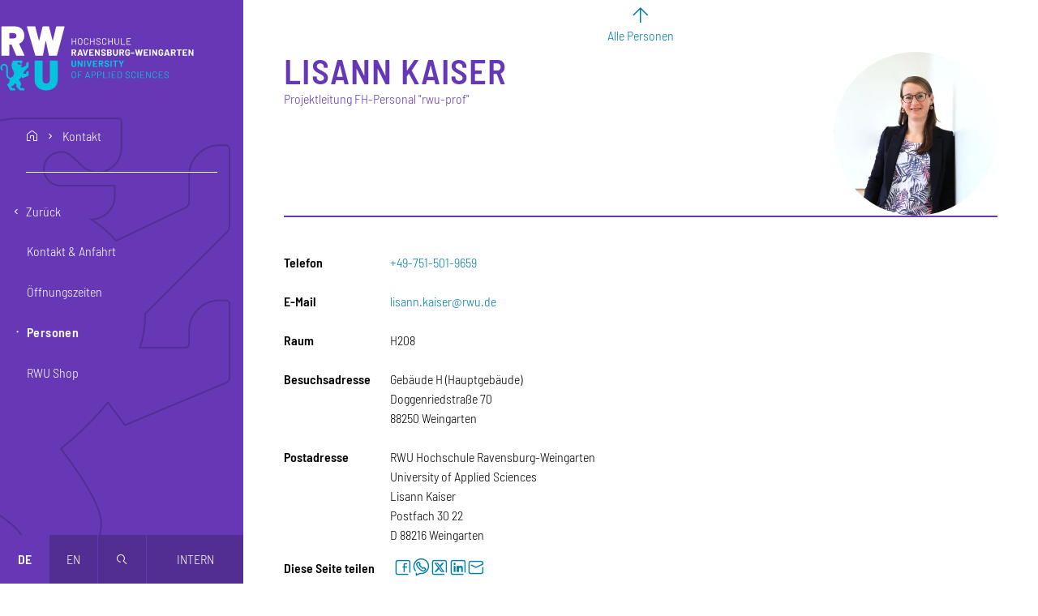

--- FILE ---
content_type: text/html; charset=UTF-8
request_url: https://www.rwu.de/hochschule/personen/kaiserlisa
body_size: 19303
content:
<!DOCTYPE html>
<html lang="de" dir="ltr" prefix="og: https://ogp.me/ns#">
  <head>
    <meta charset="utf-8" />
<script>var _paq = _paq || [];(function(){var u=(("https:" == document.location.protocol) ? "https://analytics.rwu.de/" : "https://analytics.rwu.de/");_paq.push(["setSiteId", "1"]);_paq.push(["setTrackerUrl", u+"matomo.php"]);_paq.push(["setDoNotTrack", 1]);_paq.push(["disableCookies"]);if (!window.matomo_search_results_active) {_paq.push(["trackPageView"]);}_paq.push(["setIgnoreClasses", ["no-tracking","colorbox"]]);_paq.push(["enableLinkTracking"]);var d=document,g=d.createElement("script"),s=d.getElementsByTagName("script")[0];g.type="text/javascript";g.defer=true;g.async=true;g.src=u+"matomo.js";s.parentNode.insertBefore(g,s);})();</script>
<meta name="description" content="Lisann Kaiser, Projektleitung FH-Personal &quot;rwu-prof&quot;" />
<link rel="canonical" href="https://www.rwu.de/hochschule/personen/kaiserlisa" />
<meta name="referrer" content="strict-origin-when-cross-origin" />
<link rel="icon" href="https://www.rwu.de/themes/custom/rwu/favicon/favicon.ico" />
<link rel="icon" type="image/svg+xml" href="https://www.rwu.de/themes/custom/rwu/favicon/favicon.svg" />
<link rel="icon" sizes="16x16" href="https://www.rwu.de/themes/custom/rwu/favicon/favicon-16x16.png" />
<link rel="icon" sizes="32x32" href="https://www.rwu.de/themes/custom/rwu/favicon/favicon-32x32.png" />
<link rel="apple-touch-icon" sizes="180x180" href="https://www.rwu.de/themes/custom/rwu/favicon/apple-touch-icon.png" />
<meta property="og:site_name" content="RWU Hochschule Ravensburg-Weingarten University of Applied Sciences" />
<meta property="og:type" content="profile" />
<meta property="og:url" content="https://www.rwu.de/hochschule/personen/kaiserlisa" />
<meta property="og:title" content="Lisann Kaiser | RWU Hochschule Ravensburg-Weingarten University of Applied Sciences" />
<meta property="og:description" content="Projektleitung FH-Personal &quot;rwu-prof&quot;" />
<meta property="og:image" content="https://www.rwu.de/sites/default/files/styles/gesicht_1200/public/2023-06/Lisann%20Kaiser.jpg.webp?itok=8B8dGHpL" />
<meta property="og:image:type" content="image/jpeg" />
<meta property="og:image:width" content="1200" />
<meta property="og:image:height" content="630" />
<meta name="twitter:card" content="summary_large_image" />
<meta name="google-site-verification" content="J6mvpaniNnj4x0V6_qEToPTdM-OnEYD4LK1uoibe7wU" />
<meta name="theme-color" content="#6638b6" />
<link rel="manifest" href="https://www.rwu.de/themes/custom/rwu/favicon/site.webmanifest" crossorigin="use-credentials" />
<meta name="format-detection" content="telephone=no" />
<meta name="msapplication-config" content="https://www.rwu.de/themes/custom/rwu/favicon/browserconfig.xml" />
<meta name="msapplication-tilecolor" content="#6638b6" />
<meta name="Generator" content="Drupal 10 (https://www.drupal.org)" />
<meta name="MobileOptimized" content="width" />
<meta name="HandheldFriendly" content="true" />
<meta name="viewport" content="width=device-width, initial-scale=1.0" />
<link rel="alternate" hreflang="de" href="https://www.rwu.de/hochschule/personen/kaiserlisa" />
<link rel="alternate" hreflang="en" href="https://www.rwu.de/en/university-uas/people/kaiserlisa" />

    <title>Lisann Kaiser | RWU Hochschule Ravensburg-Weingarten University of Applied Sciences</title>
    <link rel="stylesheet" media="all" href="/sites/default/files/css/css_WUSv0BKp52wfmDeAsNh-ZJR7hEkSOMS-RPD4a1S6AMs.css?delta=0&amp;language=de&amp;theme=rwu&amp;include=eJxFyEEOgCAMBMAPIX2S2YYGMBVIC1F-79HbZHDhPbUjiRF-x1msM4uFAUM2jOKUbA1o_CeuNhZr9SIp2LMoa2fo4XNrbTn49ik3MVw-Yugo2g" />
<link rel="stylesheet" media="all" href="/sites/default/files/css/css_KwmVb4_vsrXSDABdbbSKlfBI-UVP57HxROzbbDZUyfQ.css?delta=1&amp;language=de&amp;theme=rwu&amp;include=eJxFyEEOgCAMBMAPIX2S2YYGMBVIC1F-79HbZHDhPbUjiRF-x1msM4uFAUM2jOKUbA1o_CeuNhZr9SIp2LMoa2fo4XNrbTn49ik3MVw-Yugo2g" />

    
  </head>
  <body>
        <a href="#main-content" class="visually-hidden focusable-fixed">
      Direkt zum Inhalt
    </a>
    <a href="#navbar" class="visually-hidden focusable-fixed">
      Direkt zur Hauptnavigation
    </a>
    <a href="#footer" class="visually-hidden focusable-fixed">
      Direkt zum Fußbereich
    </a>
    
      <div class="dialog-off-canvas-main-canvas" data-off-canvas-main-canvas>
      <aside class="sidebar closed d-print-none">
    <div class="content">
        <div id="block-rwu-branding" class="branding-block">
  
    
        <div class="navbar-brand">
      <a href="/" title="Zur Startseite"
         rel="home" aria-label="Logo: RWU Hochschule Ravensburg-Weingarten University of Applied Sciences - zur Startseite">
        <svg xmlns="http://www.w3.org/2000/svg" viewBox="0 0 992 332">
  <defs>
    <style>
      .cls-1 {
        fill: #fff;
      }
      .cls-2 {
        fill: #05c3de;
      }
    </style>
  </defs>
  <g class="logo-text">
    <path class="cls-1"
          d="M386.79,63h2.12a.54.54,0,0,1,.61.61V95.39a.54.54,0,0,1-.61.61h-2.12a.54.54,0,0,1-.62-.61V81.12c0-.16-.07-.24-.23-.24H371a.21.21,0,0,0-.24.24V95.39a.54.54,0,0,1-.61.61H368a.54.54,0,0,1-.61-.61V63.64A.54.54,0,0,1,368,63h2.12a.54.54,0,0,1,.61.61V77.73A.21.21,0,0,0,371,78h14.93a.2.2,0,0,0,.23-.23V63.64A.54.54,0,0,1,386.79,63Z"/>
    <path class="cls-1"
          d="M404.4,95a9.57,9.57,0,0,1-3.93-3.84,11.43,11.43,0,0,1-1.39-5.72V73.58a11.43,11.43,0,0,1,1.39-5.72A9.57,9.57,0,0,1,404.4,64a13.39,13.39,0,0,1,11.8,0,9.64,9.64,0,0,1,4,3.84,11.53,11.53,0,0,1,1.38,5.72V85.45a11.53,11.53,0,0,1-1.38,5.72,9.64,9.64,0,0,1-4,3.84,13.39,13.39,0,0,1-11.8,0ZM416,91.34a7.76,7.76,0,0,0,2.17-5.75V73.53A7.84,7.84,0,0,0,416,67.76a8.56,8.56,0,0,0-11.44,0,7.84,7.84,0,0,0-2.17,5.77V85.59A8.1,8.1,0,0,0,416,91.34Z"/>
    <path class="cls-1"
          d="M435.53,95.13a9.41,9.41,0,0,1-3.88-3.67A10.67,10.67,0,0,1,430.26,86V73a10.41,10.41,0,0,1,1.39-5.42A9.43,9.43,0,0,1,435.53,64a12.37,12.37,0,0,1,5.8-1.3,12.69,12.69,0,0,1,5.79,1.27A9.55,9.55,0,0,1,451,67.5a10.21,10.21,0,0,1,1.39,5.33c0,.28-.21.45-.62.51l-2.12.15h-.14a.56.56,0,0,1-.33-.1c-.09-.06-.14-.12-.14-.19v-.28a7,7,0,0,0-2.12-5.34,8.79,8.79,0,0,0-11.21,0,7,7,0,0,0-2.12,5.32V86.11a7,7,0,0,0,2.12,5.32,8.8,8.8,0,0,0,11.21,0,7,7,0,0,0,2.12-5.35c0-.38.21-.55.61-.52l2.12.1c.41,0,.62.07.62.23v.24A10.37,10.37,0,0,1,451,91.55a9.46,9.46,0,0,1-3.89,3.6,13.76,13.76,0,0,1-11.59,0Z"/>
    <path class="cls-1"
          d="M481.13,63h2.12a.54.54,0,0,1,.61.61V95.39a.54.54,0,0,1-.61.61h-2.12a.54.54,0,0,1-.62-.61V81.12c0-.16-.07-.24-.23-.24H465.35a.21.21,0,0,0-.24.24V95.39a.54.54,0,0,1-.61.61h-2.12a.54.54,0,0,1-.61-.61V63.64a.54.54,0,0,1,.61-.61h2.12a.54.54,0,0,1,.61.61V77.73a.21.21,0,0,0,.24.23h14.93a.2.2,0,0,0,.23-.23V63.64A.54.54,0,0,1,481.13,63Z"/>
    <path class="cls-1"
          d="M498.06,95.29a8.9,8.9,0,0,1-4-3.08,8,8,0,0,1-1.39-4.64V86.25a.54.54,0,0,1,.61-.61h2a.54.54,0,0,1,.61.61v1.13a5.26,5.26,0,0,0,2.26,4.38,9.92,9.92,0,0,0,6.08,1.7,8.57,8.57,0,0,0,5.51-1.53,5,5,0,0,0,1.88-4.08,4.59,4.59,0,0,0-.87-2.82,8.58,8.58,0,0,0-2.66-2.22,43.5,43.5,0,0,0-5.13-2.4,55,55,0,0,1-5.49-2.47,9.44,9.44,0,0,1-3.16-2.73,7.06,7.06,0,0,1-1.2-4.22,7.4,7.4,0,0,1,2.76-6.15c1.84-1.46,4.37-2.19,7.61-2.19q5.18,0,8.19,2.45a8,8,0,0,1,3,6.5v.9a.54.54,0,0,1-.62.61h-2.07a.54.54,0,0,1-.61-.61v-.71a5.53,5.53,0,0,0-2.12-4.47,9.19,9.19,0,0,0-6-1.75,8.21,8.21,0,0,0-5.11,1.37,4.7,4.7,0,0,0-1.77,4,4.39,4.39,0,0,0,.87,2.8,7.35,7.35,0,0,0,2.5,1.93q1.62.83,5,2.14a47.25,47.25,0,0,1,5.56,2.64,10.75,10.75,0,0,1,3.39,3A7.23,7.23,0,0,1,515,87.71a7.74,7.74,0,0,1-2.9,6.29c-1.93,1.58-4.62,2.38-8.08,2.38A15.19,15.19,0,0,1,498.06,95.29Z"/>
    <path class="cls-1"
          d="M528.18,95.13a9.44,9.44,0,0,1-3.89-3.67A10.77,10.77,0,0,1,522.9,86V73a10.51,10.51,0,0,1,1.39-5.42A9.45,9.45,0,0,1,528.18,64a12.3,12.3,0,0,1,5.79-1.3,12.74,12.74,0,0,1,5.8,1.27,9.52,9.52,0,0,1,3.88,3.58A10.11,10.11,0,0,1,545,72.83c0,.28-.2.45-.61.51l-2.12.15h-.14a.52.52,0,0,1-.33-.1c-.1-.06-.14-.12-.14-.19v-.28a7,7,0,0,0-2.12-5.34,8.79,8.79,0,0,0-11.21,0,7,7,0,0,0-2.12,5.32V86.11a7,7,0,0,0,2.12,5.32,7.77,7.77,0,0,0,5.6,2,7.86,7.86,0,0,0,5.61-2,7,7,0,0,0,2.12-5.35c0-.38.2-.55.61-.52l2.12.1c.41,0,.61.07.61.23v.24a10.28,10.28,0,0,1-1.39,5.39,9.44,9.44,0,0,1-3.88,3.6,12.61,12.61,0,0,1-5.8,1.27A12.42,12.42,0,0,1,528.18,95.13Z"/>
    <path class="cls-1"
          d="M573.77,63h2.12a.54.54,0,0,1,.61.61V95.39a.54.54,0,0,1-.61.61h-2.12a.54.54,0,0,1-.61-.61V81.12a.21.21,0,0,0-.24-.24H558a.21.21,0,0,0-.23.24V95.39a.54.54,0,0,1-.61.61H555a.54.54,0,0,1-.62-.61V63.64A.54.54,0,0,1,555,63h2.12a.54.54,0,0,1,.61.61V77.73A.21.21,0,0,0,558,78h14.93a.21.21,0,0,0,.24-.23V63.64A.54.54,0,0,1,573.77,63Z"/>
    <path class="cls-1"
          d="M592.09,95.06a9.66,9.66,0,0,1-4-3.7,10.54,10.54,0,0,1-1.42-5.53V63.64a.54.54,0,0,1,.62-.61h2.11a.54.54,0,0,1,.62.61V85.92a7.25,7.25,0,0,0,2.16,5.44,8.79,8.79,0,0,0,11.4,0,7.22,7.22,0,0,0,2.17-5.44V63.64a.54.54,0,0,1,.61-.61h2.12a.54.54,0,0,1,.61.61V85.83a10.71,10.71,0,0,1-1.39,5.53,9.43,9.43,0,0,1-3.93,3.7,13.69,13.69,0,0,1-11.73,0Z"/>
    <path class="cls-1"
          d="M619.51,95.39V63.64a.54.54,0,0,1,.61-.61h2.12a.54.54,0,0,1,.61.61v29.2a.21.21,0,0,0,.23.24h16.44a.54.54,0,0,1,.61.61v1.7a.54.54,0,0,1-.61.61h-19.4A.54.54,0,0,1,619.51,95.39Z"/>
    <path class="cls-1"
          d="M668.87,66H651.72a.21.21,0,0,0-.24.24V77.73a.21.21,0,0,0,.24.23h12a.55.55,0,0,1,.62.61v1.7a.54.54,0,0,1-.62.61h-12a.21.21,0,0,0-.24.24V92.84a.21.21,0,0,0,.24.24h17.15a.54.54,0,0,1,.61.61v1.7a.54.54,0,0,1-.61.61H648.75a.54.54,0,0,1-.61-.61V63.64a.54.54,0,0,1,.61-.61h20.12a.54.54,0,0,1,.61.61v1.7A.54.54,0,0,1,668.87,66Z"/>
    <path class="cls-1"
          d="M383.21,152.39l-5.8-12.81a.33.33,0,0,0-.33-.24H372.8a.25.25,0,0,0-.28.28V152.2a.71.71,0,0,1-.81.8h-5a.71.71,0,0,1-.8-.8V120.78a.71.71,0,0,1,.8-.8h13.24a10.9,10.9,0,0,1,5.3,1.25,8.71,8.71,0,0,1,3.53,3.51,10.56,10.56,0,0,1,1.25,5.18,9.47,9.47,0,0,1-1.6,5.51,8.52,8.52,0,0,1-4.43,3.25.29.29,0,0,0-.19.17.19.19,0,0,0,.05.21l6.22,13a.71.71,0,0,1,.14.42.47.47,0,0,1-.19.38.89.89,0,0,1-.52.14h-5.32A1,1,0,0,1,383.21,152.39ZM372.52,126v7.91c0,.19.09.29.28.29h6.12a4.59,4.59,0,0,0,3.23-1.16,3.94,3.94,0,0,0,1.25-3,4.11,4.11,0,0,0-1.25-3.09,4.48,4.48,0,0,0-3.23-1.2H372.8A.24.24,0,0,0,372.52,126Z"/>
    <path class="cls-1"
          d="M417.68,152.34,416.36,148a.26.26,0,0,0-.28-.24H404.54a.26.26,0,0,0-.28.24l-1.32,4.38a.88.88,0,0,1-.89.66h-5.47a.72.72,0,0,1-.61-.26.63.63,0,0,1-.05-.63l10-31.42a.88.88,0,0,1,.89-.66h6.92a.9.9,0,0,1,.9.66l10,31.42a.63.63,0,0,1,.05.28.52.52,0,0,1-.19.44.73.73,0,0,1-.52.17h-5.46A.9.9,0,0,1,417.68,152.34Zm-11.54-9.75h8.34q.28,0,.24-.33l-4.24-14.36c0-.13-.09-.19-.17-.19s-.15.06-.21.19l-4.19,14.36C405.88,142.48,406,142.59,406.14,142.59Z"/>
    <path class="cls-1"
          d="M433.41,152.34l-9.56-31.42a.66.66,0,0,1,0-.28c0-.41.23-.61.7-.61H430a.88.88,0,0,1,.89.66l6.17,22.7c0,.13.1.19.19.19s.16-.06.19-.19l6.07-22.65a.91.91,0,0,1,.9-.71h5.32a.71.71,0,0,1,.61.26.63.63,0,0,1,.05.63l-9.7,31.42a.9.9,0,0,1-.9.66h-5.46A.9.9,0,0,1,433.41,152.34Z"/>
    <path class="cls-1"
          d="M478.3,125.73H463.13a.25.25,0,0,0-.28.28v7.21a.25.25,0,0,0,.28.28H473a.71.71,0,0,1,.8.8v4.1a.71.71,0,0,1-.8.8h-9.85a.25.25,0,0,0-.28.28V147a.25.25,0,0,0,.28.28H478.3a.71.71,0,0,1,.8.8v4.1a.71.71,0,0,1-.8.8H457a.71.71,0,0,1-.8-.8V120.83a.71.71,0,0,1,.8-.8H478.3a.71.71,0,0,1,.8.8v4.1A.71.71,0,0,1,478.3,125.73Z"/>
    <path class="cls-1"
          d="M485.6,152.2V120.83a.71.71,0,0,1,.8-.8h4.85a1,1,0,0,1,.94.52L504,140.14c.06.13.13.17.21.14s.12-.11.12-.23V120.83a.71.71,0,0,1,.8-.8h4.95a.71.71,0,0,1,.8.8V152.2a.71.71,0,0,1-.8.8h-4.81a1.1,1.1,0,0,1-.94-.57l-11.82-19.78c-.07-.12-.14-.17-.21-.14s-.12.11-.12.24l0,19.45a.71.71,0,0,1-.8.8h-5A.71.71,0,0,1,485.6,152.2Z"/>
    <path class="cls-1"
          d="M523.19,152.15a9.69,9.69,0,0,1-4.29-3.44,9,9,0,0,1-1.51-5.18v-.8a.71.71,0,0,1,.8-.8h4.95c.53,0,.8.21.8.61v.66a3.85,3.85,0,0,0,1.72,3.18,7.24,7.24,0,0,0,4.5,1.3,5.49,5.49,0,0,0,3.69-1.06,3.37,3.37,0,0,0,1.21-2.62,2.63,2.63,0,0,0-.76-1.9,6.68,6.68,0,0,0-2-1.37c-.85-.39-2.22-.93-4.1-1.62a37.93,37.93,0,0,1-5.37-2.22,10.9,10.9,0,0,1-3.67-3.08,7.67,7.67,0,0,1-1.51-4.83,8.47,8.47,0,0,1,1.46-4.95,9.33,9.33,0,0,1,4.07-3.25,15,15,0,0,1,6-1.13,15.6,15.6,0,0,1,6.41,1.27,10.43,10.43,0,0,1,4.4,3.56,9.11,9.11,0,0,1,1.58,5.3v.47a.71.71,0,0,1-.8.8h-5c-.53,0-.8-.16-.8-.47v-.47a4.29,4.29,0,0,0-1.62-3.37,6.68,6.68,0,0,0-4.45-1.39,5.68,5.68,0,0,0-3.49.94,3.09,3.09,0,0,0-1.22,2.59,2.87,2.87,0,0,0,.7,2,6.34,6.34,0,0,0,2.14,1.46q1.44.66,4.46,1.7c2.19.82,3.94,1.53,5.22,2.14a10,10,0,0,1,3.47,2.8,7.48,7.48,0,0,1,1.53,4.86,8.73,8.73,0,0,1-1.49,5A9.5,9.5,0,0,1,536,152.2a16,16,0,0,1-6.38,1.18A15.79,15.79,0,0,1,523.19,152.15Z"/>
    <path class="cls-1"
          d="M567.7,135.93a.25.25,0,0,0,.14.21q4.42,2.21,4.43,7.63a8.1,8.1,0,0,1-3.11,6.9A13.28,13.28,0,0,1,561,153H549a.71.71,0,0,1-.8-.8V120.83a.71.71,0,0,1,.8-.8h11.59q11.16,0,11.16,9a6.82,6.82,0,0,1-3.95,6.69A.17.17,0,0,0,567.7,135.93ZM554.89,126v7.25c0,.19.09.29.28.29h5.46a5.18,5.18,0,0,0,3.44-1,3.48,3.48,0,0,0,1.22-2.82,3.62,3.62,0,0,0-1.22-2.9,5.08,5.08,0,0,0-3.44-1.06h-5.46A.24.24,0,0,0,554.89,126Zm9.51,20.14a4.4,4.4,0,0,0,0-6.08A4.94,4.94,0,0,0,561,139h-5.79c-.19,0-.28.1-.28.29V147a.24.24,0,0,0,.28.28H561A4.92,4.92,0,0,0,564.4,146.15Z"/>
    <path class="cls-1"
          d="M584.91,152a10.38,10.38,0,0,1-4.29-4,11.31,11.31,0,0,1-1.53-5.91V120.83a.71.71,0,0,1,.81-.8h5a.71.71,0,0,1,.8.8v21.29a5.56,5.56,0,1,0,11.12,0V120.83a.71.71,0,0,1,.8-.8h5a.71.71,0,0,1,.8.8v21.24A11.31,11.31,0,0,1,602,148a10.35,10.35,0,0,1-4.28,4,15.07,15.07,0,0,1-12.77,0Z"/>
    <path class="cls-1"
          d="M628.17,152.39l-5.79-12.81a.33.33,0,0,0-.33-.24h-4.29a.25.25,0,0,0-.28.28V152.2a.71.71,0,0,1-.8.8h-5a.71.71,0,0,1-.8-.8V120.78a.71.71,0,0,1,.8-.8h13.24a10.88,10.88,0,0,1,5.29,1.25,8.67,8.67,0,0,1,3.54,3.51,10.56,10.56,0,0,1,1.25,5.18,9.4,9.4,0,0,1-1.61,5.51,8.46,8.46,0,0,1-4.42,3.25.27.27,0,0,0-.19.17.17.17,0,0,0,0,.21l6.21,13a.65.65,0,0,1,.14.42.46.46,0,0,1-.18.38.89.89,0,0,1-.52.14h-5.33A1,1,0,0,1,628.17,152.39ZM617.48,126v7.91c0,.19.09.29.28.29h6.13a4.54,4.54,0,0,0,3.22-1.16,3.94,3.94,0,0,0,1.25-3,4.11,4.11,0,0,0-1.25-3.09,4.44,4.44,0,0,0-3.22-1.2h-6.13A.24.24,0,0,0,617.48,126Z"/>
    <path class="cls-1"
          d="M646.82,151.92a10.67,10.67,0,0,1-4.31-4.08,11.75,11.75,0,0,1-1.53-6.05V131.24a11.91,11.91,0,0,1,1.53-6.08,10.45,10.45,0,0,1,4.31-4.07,13.76,13.76,0,0,1,6.41-1.44,13.54,13.54,0,0,1,6.33,1.42,10.68,10.68,0,0,1,4.29,3.84,9.87,9.87,0,0,1,1.53,5.39v.09a.71.71,0,0,1-.8.8h-5a1.35,1.35,0,0,1-.59-.11c-.14-.08-.21-.17-.21-.26v-.33a4.9,4.9,0,0,0-1.51-3.65,6.09,6.09,0,0,0-8.08.09,5.67,5.67,0,0,0-1.53,4.12V142a5.45,5.45,0,0,0,1.65,4.12,5.83,5.83,0,0,0,4.19,1.58,5.63,5.63,0,0,0,3.91-1.3,4.53,4.53,0,0,0,1.46-3.6v-2.07c0-.19-.09-.29-.28-.29h-5a.7.7,0,0,1-.8-.8v-3.86a.71.71,0,0,1,.8-.8h11a.71.71,0,0,1,.8.8v6a12.27,12.27,0,0,1-1.51,6.22,9.93,9.93,0,0,1-4.26,4,14.07,14.07,0,0,1-6.38,1.39A13.64,13.64,0,0,1,646.82,151.92Z"/>
    <path class="cls-1"
          d="M670.56,141.13V137a.71.71,0,0,1,.8-.8h14.93a.71.71,0,0,1,.8.8v4.1a.7.7,0,0,1-.8.8H671.36A.71.71,0,0,1,670.56,141.13Z"/>
    <path class="cls-1"
          d="M699.53,152.29l-8.29-31.37a.52.52,0,0,1,0-.23c0-.44.25-.66.76-.66h5.36a.78.78,0,0,1,.85.71l4.43,18.79c0,.13.09.19.19.19s.16-.06.19-.19l4.24-18.79a.78.78,0,0,1,.84-.71h5.33a.81.81,0,0,1,.89.71l4.62,18.79c0,.13.08.19.16.19s.14-.06.17-.19l4.24-18.79a.78.78,0,0,1,.84-.71h5.14a.65.65,0,0,1,.59.26.83.83,0,0,1,.07.63l-7.59,31.37a.81.81,0,0,1-.89.71h-5.18a.83.83,0,0,1-.9-.71l-4.71-20c0-.13-.09-.19-.19-.19s-.15.06-.18.19l-4.38,20a.8.8,0,0,1-.85.71h-4.81A.81.81,0,0,1,699.53,152.29Z"/>
    <path class="cls-1"
          d="M757.55,125.73H742.39a.24.24,0,0,0-.28.28v7.21a.24.24,0,0,0,.28.28h9.84a.71.71,0,0,1,.8.8v4.1a.71.71,0,0,1-.8.8h-9.84a.24.24,0,0,0-.28.28V147a.24.24,0,0,0,.28.28h15.16a.71.71,0,0,1,.81.8v4.1a.71.71,0,0,1-.81.8H736.27a.71.71,0,0,1-.81-.8V120.83a.71.71,0,0,1,.81-.8h21.28a.71.71,0,0,1,.81.8v4.1A.71.71,0,0,1,757.55,125.73Z"/>
    <path class="cls-1"
          d="M764.86,152.2V120.83a.71.71,0,0,1,.8-.8h5a.71.71,0,0,1,.8.8V152.2a.71.71,0,0,1-.8.8h-5A.71.71,0,0,1,764.86,152.2Z"/>
    <path class="cls-1"
          d="M779.13,152.2V120.83a.71.71,0,0,1,.8-.8h4.85a1,1,0,0,1,.94.52l11.78,19.59c.06.13.13.17.21.14s.12-.11.12-.23V120.83a.71.71,0,0,1,.8-.8h4.94a.71.71,0,0,1,.8.8V152.2a.71.71,0,0,1-.8.8h-4.8a1.1,1.1,0,0,1-.94-.57L786,132.65c-.06-.12-.13-.17-.21-.14s-.12.11-.12.24l.05,19.45a.71.71,0,0,1-.8.8h-5A.71.71,0,0,1,779.13,152.2Z"/>
    <path class="cls-1"
          d="M817.18,151.92a10.67,10.67,0,0,1-4.31-4.08,11.75,11.75,0,0,1-1.53-6.05V131.24a11.91,11.91,0,0,1,1.53-6.08,10.45,10.45,0,0,1,4.31-4.07,13.76,13.76,0,0,1,6.41-1.44,13.57,13.57,0,0,1,6.33,1.42,10.68,10.68,0,0,1,4.29,3.84,9.87,9.87,0,0,1,1.53,5.39v.09a.71.71,0,0,1-.8.8h-5a1.35,1.35,0,0,1-.59-.11c-.14-.08-.21-.17-.21-.26v-.33a4.9,4.9,0,0,0-1.51-3.65,6.09,6.09,0,0,0-8.08.09,5.67,5.67,0,0,0-1.53,4.12V142a5.45,5.45,0,0,0,1.65,4.12,5.83,5.83,0,0,0,4.19,1.58,5.63,5.63,0,0,0,3.91-1.3,4.53,4.53,0,0,0,1.46-3.6v-2.07c0-.19-.09-.29-.28-.29h-5a.7.7,0,0,1-.8-.8v-3.86a.71.71,0,0,1,.8-.8h11a.71.71,0,0,1,.8.8v6a12.27,12.27,0,0,1-1.51,6.22,9.93,9.93,0,0,1-4.26,4,14.07,14.07,0,0,1-6.38,1.39A13.64,13.64,0,0,1,817.18,151.92Z"/>
    <path class="cls-1"
          d="M862,152.34,860.7,148a.26.26,0,0,0-.28-.24H848.88a.26.26,0,0,0-.28.24l-1.32,4.38a.9.9,0,0,1-.9.66h-5.46a.71.71,0,0,1-.61-.26.63.63,0,0,1,0-.63l10-31.42a.9.9,0,0,1,.9-.66h6.92a.9.9,0,0,1,.9.66l10,31.42a.63.63,0,0,1,.05.28.55.55,0,0,1-.19.44.73.73,0,0,1-.52.17h-5.46A.9.9,0,0,1,862,152.34Zm-11.54-9.75h8.34c.19,0,.27-.11.23-.33l-4.23-14.36c0-.13-.09-.19-.17-.19s-.15.06-.21.19l-4.19,14.36C850.21,142.48,850.29,142.59,850.48,142.59Z"/>
    <path class="cls-1"
          d="M892.54,152.39l-5.79-12.81a.33.33,0,0,0-.33-.24h-4.29a.25.25,0,0,0-.28.28V152.2a.71.71,0,0,1-.8.8h-5a.71.71,0,0,1-.8-.8V120.78a.71.71,0,0,1,.8-.8h13.24a10.88,10.88,0,0,1,5.29,1.25,8.73,8.73,0,0,1,3.54,3.51,10.56,10.56,0,0,1,1.24,5.18,9.4,9.4,0,0,1-1.6,5.51,8.46,8.46,0,0,1-4.42,3.25.27.27,0,0,0-.19.17.19.19,0,0,0,0,.21l6.22,13a.65.65,0,0,1,.14.42.45.45,0,0,1-.19.38.84.84,0,0,1-.51.14h-5.33A1,1,0,0,1,892.54,152.39ZM881.85,126v7.91a.26.26,0,0,0,.28.29h6.13a4.56,4.56,0,0,0,3.22-1.16,3.94,3.94,0,0,0,1.25-3,4.11,4.11,0,0,0-1.25-3.09,4.46,4.46,0,0,0-3.22-1.2h-6.13A.25.25,0,0,0,881.85,126Z"/>
    <path class="cls-1"
          d="M929.28,120.83V125a.71.71,0,0,1-.8.8h-8.15a.24.24,0,0,0-.28.28V152.2a.71.71,0,0,1-.8.8h-5a.71.71,0,0,1-.8-.8V126.06a.25.25,0,0,0-.28-.28h-7.92a.71.71,0,0,1-.8-.8v-4.15a.71.71,0,0,1,.8-.8h23.27A.71.71,0,0,1,929.28,120.83Z"/>
    <path class="cls-1"
          d="M957.49,125.73H942.33c-.19,0-.29.09-.29.28v7.21c0,.19.1.28.29.28h9.84a.71.71,0,0,1,.8.8v4.1a.71.71,0,0,1-.8.8h-9.84c-.19,0-.29.09-.29.28V147c0,.19.1.28.29.28h15.16a.71.71,0,0,1,.8.8v4.1a.71.71,0,0,1-.8.8H936.2a.71.71,0,0,1-.8-.8V120.83a.71.71,0,0,1,.8-.8h21.29a.71.71,0,0,1,.8.8v4.1A.71.71,0,0,1,957.49,125.73Z"/>
    <path class="cls-1"
          d="M964.79,152.2V120.83a.71.71,0,0,1,.8-.8h4.86a1.05,1.05,0,0,1,.94.52l11.77,19.59c.06.13.13.17.22.14s.11-.11.11-.23V120.83a.71.71,0,0,1,.8-.8h5a.71.71,0,0,1,.8.8V152.2a.71.71,0,0,1-.8.8h-4.81a1.11,1.11,0,0,1-.94-.57l-11.82-19.78c-.06-.12-.13-.17-.21-.14s-.12.11-.12.24l0,19.45a.71.71,0,0,1-.8.8h-5A.71.71,0,0,1,964.79,152.2Z"/>
    <path class="cls-2"
          d="M371.45,209a10.35,10.35,0,0,1-4.28-4,11.31,11.31,0,0,1-1.53-5.91V177.83a.71.71,0,0,1,.8-.8h5a.71.71,0,0,1,.8.8v21.29a5.56,5.56,0,1,0,11.12,0V177.83a.71.71,0,0,1,.8-.8h5a.71.71,0,0,1,.81.8v21.24a11.41,11.41,0,0,1-1.53,5.91,10.38,10.38,0,0,1-4.29,4,15.07,15.07,0,0,1-12.77,0Z"/>
    <path class="cls-2"
          d="M397.38,209.2V177.83a.71.71,0,0,1,.8-.8H403a1.05,1.05,0,0,1,.94.52l11.77,19.59c.06.13.14.17.21.14s.12-.11.12-.23V177.83a.71.71,0,0,1,.8-.8h4.95a.71.71,0,0,1,.8.8V209.2a.71.71,0,0,1-.8.8H417a1.11,1.11,0,0,1-.94-.57l-11.82-19.78c-.06-.12-.13-.17-.21-.14s-.12.11-.12.24L404,209.2a.71.71,0,0,1-.8.8h-5A.71.71,0,0,1,397.38,209.2Z"/>
    <path class="cls-2"
          d="M430.26,209.2V177.83a.71.71,0,0,1,.8-.8h5a.71.71,0,0,1,.8.8V209.2a.71.71,0,0,1-.8.8h-5A.71.71,0,0,1,430.26,209.2Z"/>
    <path class="cls-2"
          d="M452.63,209.34l-9.56-31.42a.63.63,0,0,1-.05-.28c0-.41.24-.61.71-.61h5.46a.9.9,0,0,1,.9.66l6.17,22.7c0,.13.09.19.18.19s.16-.06.19-.19l6.08-22.65a.9.9,0,0,1,.89-.71h5.33a.72.72,0,0,1,.61.26.65.65,0,0,1,0,.63l-9.71,31.42a.88.88,0,0,1-.89.66h-5.47A.88.88,0,0,1,452.63,209.34Z"/>
    <path class="cls-2"
          d="M497.52,182.73H482.35a.24.24,0,0,0-.28.28v7.21a.24.24,0,0,0,.28.28h9.84a.71.71,0,0,1,.8.8v4.1a.71.71,0,0,1-.8.8h-9.84a.24.24,0,0,0-.28.28V204a.24.24,0,0,0,.28.28h15.17a.71.71,0,0,1,.8.8v4.1a.71.71,0,0,1-.8.8H476.23a.71.71,0,0,1-.8-.8V177.83a.71.71,0,0,1,.8-.8h21.29a.71.71,0,0,1,.8.8v4.1A.71.71,0,0,1,497.52,182.73Z"/>
    <path class="cls-2"
          d="M522.15,209.39l-5.79-12.81a.35.35,0,0,0-.33-.24h-4.29a.25.25,0,0,0-.28.28V209.2a.71.71,0,0,1-.8.8h-5a.71.71,0,0,1-.8-.8V177.78a.71.71,0,0,1,.8-.8h13.23a10.9,10.9,0,0,1,5.3,1.25,8.71,8.71,0,0,1,3.53,3.51,10.45,10.45,0,0,1,1.25,5.18,9.4,9.4,0,0,1-1.6,5.51,8.48,8.48,0,0,1-4.43,3.25.28.28,0,0,0-.18.17.17.17,0,0,0,0,.21l6.22,13a.71.71,0,0,1,.14.42.45.45,0,0,1-.19.38.87.87,0,0,1-.52.14h-5.32A1,1,0,0,1,522.15,209.39ZM511.46,183v7.91c0,.19.09.29.28.29h6.12a4.57,4.57,0,0,0,3.23-1.16,3.94,3.94,0,0,0,1.25-3,4.11,4.11,0,0,0-1.25-3.09,4.47,4.47,0,0,0-3.23-1.2h-6.12A.24.24,0,0,0,511.46,183Z"/>
    <path class="cls-2"
          d="M540.33,209.15a9.8,9.8,0,0,1-4.29-3.44,9,9,0,0,1-1.5-5.18v-.8a.71.71,0,0,1,.8-.8h4.94c.54,0,.8.21.8.61v.66a3.87,3.87,0,0,0,1.72,3.18,7.26,7.26,0,0,0,4.5,1.3,5.5,5.5,0,0,0,3.7-1.06,3.36,3.36,0,0,0,1.2-2.62,2.62,2.62,0,0,0-.75-1.9,6.74,6.74,0,0,0-2-1.37c-.85-.39-2.21-.93-4.1-1.62a39,39,0,0,1-5.37-2.22,11,11,0,0,1-3.67-3.08,7.67,7.67,0,0,1-1.51-4.83,8.54,8.54,0,0,1,1.46-4.95,9.36,9.36,0,0,1,4.08-3.25,14.94,14.94,0,0,1,6-1.13,15.56,15.56,0,0,1,6.4,1.27,10.36,10.36,0,0,1,4.4,3.56,9,9,0,0,1,1.58,5.3v.47a.7.7,0,0,1-.8.8h-4.94c-.54,0-.8-.16-.8-.47v-.47a4.3,4.3,0,0,0-1.63-3.37,6.66,6.66,0,0,0-4.45-1.39,5.68,5.68,0,0,0-3.49.94,3.11,3.11,0,0,0-1.22,2.59,2.88,2.88,0,0,0,.71,2,6.24,6.24,0,0,0,2.14,1.46q1.44.66,4.45,1.7,3.3,1.23,5.23,2.14a10,10,0,0,1,3.46,2.8,7.48,7.48,0,0,1,1.53,4.86,8.72,8.72,0,0,1-1.48,5,9.56,9.56,0,0,1-4.19,3.34,16.05,16.05,0,0,1-6.39,1.18A15.79,15.79,0,0,1,540.33,209.15Z"/>
    <path class="cls-2"
          d="M565.39,209.2V177.83a.71.71,0,0,1,.8-.8h5a.71.71,0,0,1,.8.8V209.2a.71.71,0,0,1-.8.8h-5A.71.71,0,0,1,565.39,209.2Z"/>
    <path class="cls-2"
          d="M603,177.83V182a.71.71,0,0,1-.8.8H594a.24.24,0,0,0-.28.28V209.2a.71.71,0,0,1-.8.8h-5a.71.71,0,0,1-.8-.8V183.06a.24.24,0,0,0-.28-.28H578.9a.71.71,0,0,1-.8-.8v-4.15a.71.71,0,0,1,.8-.8h23.27A.71.71,0,0,1,603,177.83Z"/>
    <path class="cls-2"
          d="M617.43,209.15V197.52l-.09-.38L607.82,178a.87.87,0,0,1-.14-.42.45.45,0,0,1,.19-.38.89.89,0,0,1,.52-.14h5.46a1,1,0,0,1,.94.61l5.75,12.25a.26.26,0,0,0,.21.14c.08,0,.13-.05.17-.14l5.74-12.25a1,1,0,0,1,1-.61h5.51c.47,0,.7.19.7.56a.69.69,0,0,1-.09.38l-9.61,19.17-.09.38v11.63a.71.71,0,0,1-.81.8h-5A.71.71,0,0,1,617.43,209.15Z"/>
    <path class="cls-2"
          d="M371.71,266a9.69,9.69,0,0,1-3.93-3.84,11.43,11.43,0,0,1-1.39-5.72V244.58a11.43,11.43,0,0,1,1.39-5.72,9.69,9.69,0,0,1,3.93-3.84,13.39,13.39,0,0,1,11.8,0,9.64,9.64,0,0,1,4,3.84,11.43,11.43,0,0,1,1.39,5.72v11.87a11.43,11.43,0,0,1-1.39,5.72,9.64,9.64,0,0,1-4,3.84,13.39,13.39,0,0,1-11.8,0Zm11.64-3.67a7.79,7.79,0,0,0,2.16-5.75V244.53a7.87,7.87,0,0,0-2.16-5.77,8.58,8.58,0,0,0-11.45,0,7.87,7.87,0,0,0-2.16,5.77v12.06a8.1,8.1,0,0,0,13.61,5.75Z"/>
    <path class="cls-2"
          d="M419.28,237H402.19a.21.21,0,0,0-.24.24v11.54a.21.21,0,0,0,.24.23H414.1a.55.55,0,0,1,.62.61v1.7a.54.54,0,0,1-.62.61H402.19a.21.21,0,0,0-.24.24v14.27a.54.54,0,0,1-.61.61h-2.12a.54.54,0,0,1-.61-.61V234.64a.54.54,0,0,1,.61-.61h20.06a.54.54,0,0,1,.62.61v1.7A.54.54,0,0,1,419.28,237Z"/>
    <path class="cls-2"
          d="M457.53,266.48l-1.88-5.74c-.07-.13-.15-.19-.24-.19h-14c-.09,0-.17.06-.23.19l-1.84,5.74a.62.62,0,0,1-.66.52h-2.26a.53.53,0,0,1-.47-.19.59.59,0,0,1-.05-.52l10.37-31.74a.62.62,0,0,1,.65-.52h3a.63.63,0,0,1,.66.52L461,266.29a.57.57,0,0,1,0,.24.43.43,0,0,1-.17.33.61.61,0,0,1-.4.14h-2.26A.62.62,0,0,1,457.53,266.48Zm-15.17-8.66h12.11c.19,0,.25-.1.19-.29l-6.13-19.26c0-.13-.08-.19-.14-.19s-.11.06-.14.19l-6.08,19.26C442.14,257.72,442.21,257.82,442.36,257.82Z"/>
    <path class="cls-2"
          d="M488.22,236.53a9.1,9.1,0,0,1,2.51,6.68,8.79,8.79,0,0,1-2.56,6.6,9.3,9.3,0,0,1-6.76,2.49h-9.14c-.16,0-.23.08-.23.24v13.85a.54.54,0,0,1-.62.61H469.3a.54.54,0,0,1-.61-.61v-31.8a.54.54,0,0,1,.61-.61h12.25A9,9,0,0,1,488.22,236.53Zm-2.53,11.28a6.08,6.08,0,0,0,1.75-4.55,6.2,6.2,0,0,0-1.75-4.61,6.07,6.07,0,0,0-4.52-1.75h-8.9c-.16,0-.23.08-.23.24v12.15c0,.16.07.24.23.24h8.9A6.17,6.17,0,0,0,485.69,247.81Z"/>
    <path class="cls-2"
          d="M518,236.53a9.07,9.07,0,0,1,2.52,6.68,8.76,8.76,0,0,1-2.57,6.6,9.28,9.28,0,0,1-6.75,2.49H502a.21.21,0,0,0-.24.24v13.85a.54.54,0,0,1-.61.61h-2.12a.54.54,0,0,1-.61-.61v-31.8a.54.54,0,0,1,.61-.61h12.25A9,9,0,0,1,518,236.53Zm-2.52,11.28a6.11,6.11,0,0,0,1.74-4.55,6.24,6.24,0,0,0-1.74-4.61,6.09,6.09,0,0,0-4.52-1.75H502a.21.21,0,0,0-.24.24v12.15a.21.21,0,0,0,.24.24h8.9A6.19,6.19,0,0,0,515.46,247.81Z"/>
    <path class="cls-2"
          d="M528.56,266.39V234.64a.54.54,0,0,1,.61-.61h2.12a.54.54,0,0,1,.61.61v29.2a.21.21,0,0,0,.24.24h16.43a.54.54,0,0,1,.62.61v1.7a.54.54,0,0,1-.62.61h-19.4A.54.54,0,0,1,528.56,266.39Z"/>
    <path class="cls-2"
          d="M557.19,266.39V234.64a.54.54,0,0,1,.61-.61h2.12a.54.54,0,0,1,.62.61v31.75a.54.54,0,0,1-.62.61H557.8A.54.54,0,0,1,557.19,266.39Z"/>
    <path class="cls-2"
          d="M592,237H574.85a.21.21,0,0,0-.23.24v11.54a.21.21,0,0,0,.23.23h12a.54.54,0,0,1,.61.61v1.7a.54.54,0,0,1-.61.61h-12a.21.21,0,0,0-.23.24v11.72a.21.21,0,0,0,.23.24H592a.54.54,0,0,1,.61.61v1.7a.54.54,0,0,1-.61.61H571.89a.54.54,0,0,1-.62-.61V234.64a.54.54,0,0,1,.62-.61H592a.54.54,0,0,1,.61.61v1.7A.54.54,0,0,1,592,237Z"/>
    <path class="cls-2"
          d="M601.65,266.39V234.64a.54.54,0,0,1,.62-.61h11a10.78,10.78,0,0,1,7.42,2.45,8.42,8.42,0,0,1,2.75,6.64v14.79a8.41,8.41,0,0,1-2.75,6.64,10.78,10.78,0,0,1-7.42,2.45h-11A.54.54,0,0,1,601.65,266.39Zm3.58-2.31h8.15a6.67,6.67,0,0,0,4.88-1.79,6.46,6.46,0,0,0,1.81-4.8v-13.9a6.56,6.56,0,0,0-1.79-4.85,6.63,6.63,0,0,0-4.9-1.79h-8.15a.21.21,0,0,0-.23.24v26.65A.21.21,0,0,0,605.23,264.08Z"/>
    <path class="cls-2"
          d="M647.55,266.29a8.82,8.82,0,0,1-3.95-3.08,7.92,7.92,0,0,1-1.39-4.64v-1.32a.54.54,0,0,1,.61-.61h2a.54.54,0,0,1,.62.61v1.13a5.23,5.23,0,0,0,2.26,4.38,9.87,9.87,0,0,0,6.07,1.7,8.56,8.56,0,0,0,5.51-1.53,5,5,0,0,0,1.89-4.08,4.59,4.59,0,0,0-.87-2.82,8.7,8.7,0,0,0-2.66-2.22,44.58,44.58,0,0,0-5.14-2.4,55.69,55.69,0,0,1-5.48-2.47,9.25,9.25,0,0,1-3.16-2.73,7.06,7.06,0,0,1-1.2-4.22,7.42,7.42,0,0,1,2.75-6.15c1.84-1.46,4.37-2.19,7.61-2.19q5.18,0,8.19,2.45a8,8,0,0,1,3,6.5v.9a.54.54,0,0,1-.61.61h-2.08a.54.54,0,0,1-.61-.61v-.71a5.5,5.5,0,0,0-2.12-4.47,9.17,9.17,0,0,0-6-1.75,8.23,8.23,0,0,0-5.11,1.37,4.7,4.7,0,0,0-1.77,4,4.34,4.34,0,0,0,.88,2.8,7.3,7.3,0,0,0,2.49,1.93c1.09.55,2.74,1.26,5,2.14a46.49,46.49,0,0,1,5.56,2.64,10.75,10.75,0,0,1,3.39,3,7.16,7.16,0,0,1,1.27,4.31,7.72,7.72,0,0,1-2.9,6.29c-1.92,1.58-4.62,2.38-8.07,2.38A15.24,15.24,0,0,1,647.55,266.29Z"/>
    <path class="cls-2"
          d="M677.67,266.13a9.41,9.41,0,0,1-3.88-3.67A10.67,10.67,0,0,1,672.4,257V244a10.41,10.41,0,0,1,1.39-5.42,9.43,9.43,0,0,1,3.88-3.65,12.37,12.37,0,0,1,5.8-1.3,12.72,12.72,0,0,1,5.79,1.27,9.46,9.46,0,0,1,3.88,3.58,10.12,10.12,0,0,1,1.4,5.33c0,.28-.21.45-.62.51l-2.12.15h-.14a.56.56,0,0,1-.33-.1c-.09-.06-.14-.12-.14-.19v-.28a7,7,0,0,0-2.12-5.34,8.79,8.79,0,0,0-11.21,0,7,7,0,0,0-2.12,5.32v13.19a7,7,0,0,0,2.12,5.32,8.8,8.8,0,0,0,11.21,0,7,7,0,0,0,2.12-5.35c0-.38.2-.55.61-.52l2.12.1c.41,0,.62.07.62.23v.24a10.28,10.28,0,0,1-1.4,5.39,9.38,9.38,0,0,1-3.88,3.6,13.76,13.76,0,0,1-11.59,0Z"/>
    <path class="cls-2"
          d="M703.91,266.39V234.64a.54.54,0,0,1,.61-.61h2.12a.54.54,0,0,1,.61.61v31.75a.54.54,0,0,1-.61.61h-2.12A.54.54,0,0,1,703.91,266.39Z"/>
    <path class="cls-2"
          d="M738.71,237H721.57a.21.21,0,0,0-.24.24v11.54a.21.21,0,0,0,.24.23h12a.54.54,0,0,1,.61.61v1.7a.54.54,0,0,1-.61.61h-12a.21.21,0,0,0-.24.24v11.72a.21.21,0,0,0,.24.24h17.14a.54.54,0,0,1,.62.61v1.7a.54.54,0,0,1-.62.61H718.6a.54.54,0,0,1-.61-.61V234.64a.54.54,0,0,1,.61-.61h20.11a.54.54,0,0,1,.62.61v1.7A.54.54,0,0,1,738.71,237Z"/>
    <path class="cls-2"
          d="M748.37,266.39V234.64A.54.54,0,0,1,749,234h2.12a.84.84,0,0,1,.71.42l15.82,25.63c.07.09.13.13.19.11s.09-.08.09-.21V234.64a.54.54,0,0,1,.62-.61h2.12a.54.54,0,0,1,.61.61v31.75a.54.54,0,0,1-.61.61h-2.12a.83.83,0,0,1-.71-.42L752,240.86c-.07-.09-.13-.13-.19-.12s-.09.09-.09.21l0,25.44a.54.54,0,0,1-.61.61H749A.54.54,0,0,1,748.37,266.39Z"/>
    <path class="cls-2"
          d="M786.19,266.13a9.5,9.5,0,0,1-3.89-3.67,10.77,10.77,0,0,1-1.39-5.49V244a10.51,10.51,0,0,1,1.39-5.42,9.51,9.51,0,0,1,3.89-3.65,12.32,12.32,0,0,1,5.79-1.3,12.74,12.74,0,0,1,5.8,1.27,9.52,9.52,0,0,1,3.88,3.58,10.11,10.11,0,0,1,1.39,5.33c0,.28-.2.45-.61.51l-2.12.15h-.14a.52.52,0,0,1-.33-.1c-.1-.06-.14-.12-.14-.19v-.28a7,7,0,0,0-2.12-5.34,8.79,8.79,0,0,0-11.21,0,7,7,0,0,0-2.12,5.32v13.19a7,7,0,0,0,2.12,5.32,7.77,7.77,0,0,0,5.6,2,7.86,7.86,0,0,0,5.61-2,7,7,0,0,0,2.12-5.35c0-.38.2-.55.61-.52l2.12.1c.41,0,.61.07.61.23v.24a10.28,10.28,0,0,1-1.39,5.39,9.44,9.44,0,0,1-3.88,3.6,12.61,12.61,0,0,1-5.8,1.27A12.44,12.44,0,0,1,786.19,266.13Z"/>
    <path class="cls-2"
          d="M833.15,237H816a.21.21,0,0,0-.23.24v11.54a.21.21,0,0,0,.23.23h12a.54.54,0,0,1,.61.61v1.7a.54.54,0,0,1-.61.61H816a.21.21,0,0,0-.23.24v11.72a.21.21,0,0,0,.23.24h17.15a.54.54,0,0,1,.61.61v1.7a.54.54,0,0,1-.61.61H813a.54.54,0,0,1-.62-.61V234.64A.54.54,0,0,1,813,234h20.11a.54.54,0,0,1,.61.61v1.7A.54.54,0,0,1,833.15,237Z"/>
    <path class="cls-2"
          d="M846.41,266.29a8.85,8.85,0,0,1-4-3.08,7.92,7.92,0,0,1-1.39-4.64v-1.32a.54.54,0,0,1,.61-.61h2a.54.54,0,0,1,.61.61v1.13a5.23,5.23,0,0,0,2.26,4.38,9.9,9.9,0,0,0,6.08,1.7,8.59,8.59,0,0,0,5.51-1.53,5,5,0,0,0,1.88-4.08,4.59,4.59,0,0,0-.87-2.82,8.58,8.58,0,0,0-2.66-2.22,45.11,45.11,0,0,0-5.13-2.4,55,55,0,0,1-5.49-2.47,9.25,9.25,0,0,1-3.16-2.73,7.06,7.06,0,0,1-1.2-4.22,7.4,7.4,0,0,1,2.76-6.15c1.83-1.46,4.37-2.19,7.6-2.19q5.19,0,8.2,2.45a8,8,0,0,1,3,6.5v.9a.54.54,0,0,1-.61.61h-2.07a.54.54,0,0,1-.61-.61v-.71a5.53,5.53,0,0,0-2.12-4.47,9.2,9.2,0,0,0-6-1.75,8.24,8.24,0,0,0-5.12,1.37,4.72,4.72,0,0,0-1.76,4,4.39,4.39,0,0,0,.87,2.8,7.25,7.25,0,0,0,2.5,1.93c1.08.55,2.74,1.26,5,2.14a45.75,45.75,0,0,1,5.56,2.64,10.64,10.64,0,0,1,3.39,3,7.16,7.16,0,0,1,1.27,4.31,7.74,7.74,0,0,1-2.89,6.29c-1.93,1.58-4.62,2.38-8.08,2.38A15.19,15.19,0,0,1,846.41,266.29Z"/>
  </g>
  <g class="logo-img">
    <path class="cls-1"
          d="M82.5,150,59.21,96.27A2,2,0,0,0,57.05,95H49.28a1.52,1.52,0,0,0-1.72,1.73v52.2q0,4.09-4.1,4.1H11.1Q7,153,7,148.9V6.1Q7,2,11.1,2H75.6q14.67,0,25.78,6A43.07,43.07,0,0,1,118.64,25q6.14,10.91,6.14,25.14,0,14-6.79,24.59A41.07,41.07,0,0,1,99.11,90.44a1.46,1.46,0,0,0-.86,2.16l26.32,55.65a4.81,4.81,0,0,1,.43,2.16q0,2.59-3.45,2.59H87.25A4.74,4.74,0,0,1,82.5,150ZM47.56,38.46V62.4a1.52,1.52,0,0,0,1.72,1.73H68.91c4.61,0,8.34-1.26,11.22-3.78a12.41,12.41,0,0,0,4.32-9.81,12.65,12.65,0,0,0-4.32-10c-2.88-2.52-6.61-3.78-11.22-3.78H49.28A1.52,1.52,0,0,0,47.56,38.46Z"/>
    <path class="cls-1"
          d="M180.37,149.55l-42.28-143A4.86,4.86,0,0,1,137.87,5c0-2,1.23-3,3.67-3h34.94A4.2,4.2,0,0,1,181,5.45L198.7,73.62c.29.72.68,1.08,1.19,1.08s.83-.36,1-1.08l16.4-67.95Q218.33,2,221.78,2H247a4.2,4.2,0,0,1,4.53,3.45l17.26,68.17c.29.72.68,1.08,1.19,1.08s.82-.36,1-1.08l16-67.95A4.25,4.25,0,0,1,291.46,2h35a3.51,3.51,0,0,1,3,1.19,4.2,4.2,0,0,1,.43,3.34l-37.75,143a4.21,4.21,0,0,1-4.53,3.45h-33q-3.88,0-4.53-3.67l-14.88-71.4c-.29-.72-.65-1.11-1.08-1.19s-.72.33-.86,1.19l-13.16,71.4a4,4,0,0,1-4.31,3.67H185.11A4.53,4.53,0,0,1,180.37,149.55Z"/>
    <path class="cls-2"
          d="M205.54,323.3a48.83,48.83,0,0,1-20.85-19q-7.35-12.31-7.35-28.52V181.11q0-4.11,4.1-4.11h32.42q4.09,0,4.1,4.11v94.65q0,8.87,5.08,14.15t13.51,5.3q8.2,0,13.29-5.41t5.08-14V181.11c0-2.74,1.36-4.11,4.1-4.11h32.42q4.1,0,4.1,4.11v94.65q0,16.2-7.34,28.52a49.09,49.09,0,0,1-20.75,19q-13.4,6.7-30.9,6.7T205.54,323.3Z"/>
    <path class="cls-2"
          d="M143,185a9,9,0,0,0-9,9v7.74a2,2,0,0,1-1.14,1.8l-20.45,9.78A32.35,32.35,0,0,0,105,207a7,7,0,0,0,7-7v-3H96a5,5,0,1,1,3.54-8.54l2.51,2.49h0a7,7,0,0,0,5.46,2,7.17,7.17,0,0,0,6.49-7.24V178a1,1,0,0,0-1-1H84a29.37,29.37,0,0,0-10.92,2.13,5,5,0,0,0-8.92,1.62,4.94,4.94,0,0,0,.62,3.91c-4,4.2-6.51,10.23-5.78,18.34,1.33,14.83,10.08,25.42,12,35a22.11,22.11,0,0,1-4,18,30.39,30.39,0,0,1-13.79,9.79A20,20,0,0,1,40,247V213h0A19,19,0,1,0,7.56,226.73a4,4,0,0,0,5.56.1,4.16,4.16,0,0,0,0-5.88,10.94,10.94,0,0,1-3.06-8.71,11,11,0,0,1,22,1V247a28,28,0,0,0,17,25.75c-.06,6.69-.66,16.5-4.13,20.5A18.46,18.46,0,0,1,36,299l16.43,30a2,2,0,0,0,1.75,1H77a1,1,0,0,0,1-1v-2a9,9,0,0,0-9-9H63.18a2,2,0,0,1-1.75-1L57,309s7.31-1.12,12-5,6-11,6-11,10,5.25,10.31,10.25A6.29,6.29,0,0,1,82,309l19.41,20.38a2,2,0,0,0,1.45.62H124a1,1,0,0,0,1-1v-2a9,9,0,0,0-9-9h-8a2,2,0,0,1-1.63-.84L102,311s6-6,6-14c0-7-12-22-12-22a92.6,92.6,0,0,0,14-13.73l5,6.73,29.77-12.49a2,2,0,0,0,1.23-1.84V232a1,1,0,0,0-1-1h-2a9,9,0,0,0-9,9v4a1,1,0,0,1-1,1H119.43a28.45,28.45,0,0,0,1.57-9c0-.33,0-.65,0-1l24.43-24.43a2,2,0,0,0,.59-1.42V186a1,1,0,0,0-1-1Z"/>
  </g>
</svg>

      </a>
    </div>
  </div>
<!-- Menu toggle for mobile version -->
<button class="burger closed" type="button" aria-label="Menü öffnen" aria-expanded="false">
  <span class="icon-bar"></span>
  <span class="icon-bar"></span>
  <span class="icon-bar"></span>
</button>
<nav aria-label="Hauptnavigation" id="navbar" class="inline main-menu" data-back="Zurück">
  <div class="padded">
    <hr class="border-white">
  </div>
  <div class="menu__wrap">
    
              
                      <ul data-menu="menu"  class="menu__level">
                        <li class="menu__item">
                                                  <a href="#" class="menu__link" role="button" data-submenu="menu-1">Finde dein Studium</a>
                      </li>
                                <li class="menu__item">
                                                  <a href="#" class="menu__link" role="button" data-submenu="menu-2">Studium</a>
                      </li>
                                <li class="menu__item">
                                                  <a href="#" class="menu__link" role="button" data-submenu="menu-3">Hochschule</a>
                      </li>
                                <li class="menu__item">
                                                  <a href="#" class="menu__link" role="button" data-submenu="menu-4">International</a>
                      </li>
                                <li class="menu__item">
                                                                <a href="https://forschung.rwu.de/" target="_blank" title="Externer Link (Öffnet neues Fenster)" aria-label="Externer Link (Öffnet neues Fenster)" class="menu__link" role="button">Forschung</a>
                      </li>
                                <li class="menu__item">
                                                  <a href="#" class="menu__link" role="button" data-submenu="menu-6">News &amp; Medien</a>
                      </li>
                                <li class="active menu__item">
                                                                            <a href="#" class="menu__link active-trail" role="button" data-submenu="menu-7">Kontakt</a>
                      </li>
                  </ul>
                                        <ul data-menu="menu-1"  class="menu__level">
                        <li class="menu__item">
                                                                <a href="/finde-dein-studium/studienorientierung" aria-label="" class="menu__link" role="button" data-drupal-link-system-path="node/6477">Studienorientierung</a>
                      </li>
                                <li class="menu__item">
                                                                <a href="/zentrale-studienberatung" aria-label="" class="menu__link" role="button" data-drupal-link-system-path="node/4518">Zentrale Studienberatung</a>
                      </li>
                                <li class="menu__item">
                                                  <a href="#" class="menu__link" role="button" data-submenu="menu-1-3">Hochschule erleben</a>
                      </li>
                                <li class="menu__item">
                                                                <a href="/darum-rwu" aria-label="" class="menu__link" role="button" data-drupal-link-system-path="node/4431">Darum RWU</a>
                      </li>
                                <li class="menu__item">
                                                                <a href="/bewerbung-und-immatrikulation" aria-label="" class="menu__link" role="button" data-drupal-link-system-path="node/4326">Bewerbung und Immatrikulation</a>
                      </li>
                                <li class="menu__item">
                                                                <a href="/finde-dein-studium/haeufige-fragen-vor-dem-studium" aria-label="" class="menu__link" role="button" data-drupal-link-system-path="node/6519">Häufige Fragen vor dem Studium</a>
                      </li>
                  </ul>
                                                            <ul data-menu="menu-1-3"  class="menu__level">
                        <li class="menu__item">
                                                                <a href="/hochschule-erleben/angebote-fuer-schulen" aria-label="" class="menu__link" role="button" data-drupal-link-system-path="node/6499">Angebote für Schulen</a>
                      </li>
                                <li class="menu__item">
                                                                <a href="/hochschule-erleben/angebote-fuer-studieninteressierte" aria-label="" class="menu__link" role="button" data-drupal-link-system-path="node/6513">Angebote für Studieninteressierte</a>
                      </li>
                                <li class="menu__item">
                                                  <a href="#" class="menu__link" role="button" data-submenu="menu-1-3-3">Aktionstage und Veranstaltungen</a>
                      </li>
                  </ul>
                                                            <ul data-menu="menu-1-3-3"  class="menu__level">
                        <li class="menu__item">
                                                                <a href="/finde-dein-studium/hochschule-erleben/aktionstage-und-veranstaltungen/studieninfotag" aria-label="" class="menu__link" role="button" data-drupal-link-system-path="node/4136">Studieninfotag</a>
                      </li>
                                <li class="menu__item">
                                                                <a href="/finde-dein-studium/hochschule-erleben/aktionstage-und-veranstaltungen/kinder-uni" aria-label="" class="menu__link" role="button" data-drupal-link-system-path="node/6541">Kinder-Uni</a>
                      </li>
                                <li class="menu__item">
                                                                <a href="/finde-dein-studium/hochschule-erleben/aktionstage-und-veranstaltungen/code-week" aria-label="" class="menu__link" role="button" data-drupal-link-system-path="node/5820">Code Week</a>
                      </li>
                                <li class="menu__item">
                                                                <a href="/girls-day" aria-label="" class="menu__link" role="button" data-drupal-link-system-path="node/6542">Girls&#039; Day</a>
                      </li>
                  </ul>
                                              
            
                                          
                                              <ul data-menu="menu-2"  class="menu__level">
                        <li class="menu__item">
                                                                <a href="/studium/studiengaenge" class="menu__link" aria-label="" role="button" data-drupal-link-system-path="node/1368">Studiengänge</a>
                      </li>
                                <li class="menu__item">
                                                  <a href="#" class="menu__link" role="button" data-submenu="menu-2-2">Studienorganisation</a>
                      </li>
                                <li class="menu__item">
                                                  <a href="#" class="menu__link" role="button" data-submenu="menu-2-3">Service für Studierende</a>
                      </li>
                                <li class="menu__item">
                                                  <a href="#" class="menu__link" role="button" data-submenu="menu-2-4">Studentisches Leben</a>
                      </li>
                                <li class="menu__item">
                                                                <a href="/studium/clic-sprachenzentrum" aria-label="" class="menu__link" role="button" data-drupal-link-system-path="node/5358">CLIC Sprachenzentrum</a>
                      </li>
                                <li class="menu__item">
                                                  <a href="#" class="menu__link" role="button" data-submenu="menu-2-6">Berufsbegleitende Weiterbildung</a>
                      </li>
                                <li class="menu__item">
                                                  <a href="#" class="menu__link" role="button" data-submenu="menu-2-7">Karriere und Gründung</a>
                      </li>
                                <li class="menu__item">
                                                                <a href="/studium/haeufige-fragen-im-studium" aria-label="" class="menu__link" role="button" data-drupal-link-system-path="node/6520">Häufige Fragen im Studium</a>
                      </li>
                  </ul>
                                                  <ul data-menu="menu-2-2"  class="menu__level">
                        <li class="menu__item">
                                                  <a href="#" class="menu__link" role="button" data-submenu="menu-2-2-1">Studienstart</a>
                      </li>
                                <li class="menu__item">
                                                                <a href="/studium/studienorganisation/lernangebote" aria-label="" class="menu__link" role="button" data-drupal-link-system-path="node/4531">Lernangebote</a>
                      </li>
                                <li class="menu__item">
                                                                <a href="/studium/studienorganisation/rwu-campus" aria-label="" class="menu__link" role="button" data-drupal-link-system-path="node/6539">RWU Campus</a>
                      </li>
                                <li class="menu__item">
                                                                <a href="/studium/studienorganisation/finanzierung-und-absicherung" aria-label="" class="menu__link" role="button" data-drupal-link-system-path="node/4309">Finanzierung und Absicherung</a>
                      </li>
                                <li class="menu__item">
                                                                <a href="/international/raus-die-welt/moeglichkeiten-fuer-studierende" aria-label="" class="menu__link" role="button" data-drupal-link-system-path="node/1215">Ab ins Ausland</a>
                      </li>
                  </ul>
                                        <ul data-menu="menu-2-2-1"  class="menu__level">
                        <li class="menu__item">
                                                                <a href="/studienstart/erstsemester-guide" aria-label="" class="menu__link" role="button" data-drupal-link-system-path="node/2728">Erstsemester-Guide</a>
                      </li>
                                <li class="menu__item">
                                                                <a href="/studienstart/vorkurse" aria-label="" class="menu__link" role="button" data-drupal-link-system-path="node/4530">Vorkurse</a>
                      </li>
                  </ul>
                          
                                                    
                                              <ul data-menu="menu-2-3"  class="menu__level">
                        <li class="menu__item">
                                                                <a href="/beratungsnavigator" aria-label="" class="menu__link" role="button" data-drupal-link-system-path="node/4625">Beratungsnavigator</a>
                      </li>
                                <li class="menu__item">
                                                                <a href="/studium/service-fuer-studierende/studierenden-service" aria-label="" class="menu__link" role="button" data-drupal-link-system-path="node/4693">Studierenden-Service</a>
                      </li>
                                <li class="menu__item">
                                                                <a href="/studium/service-fuer-studierende/studieren-mit-beeintraechtigungen" aria-label="" class="menu__link" role="button" data-drupal-link-system-path="node/6536">Studieren mit Beeinträchtigungen</a>
                      </li>
                                <li class="menu__item">
                                                                <a href="/studium/service-fuer-studierende/studieren-mit-care-aufgaben" aria-label="" class="menu__link" role="button" data-drupal-link-system-path="node/6537">Studieren mit Care-Aufgaben</a>
                      </li>
                  </ul>
                                              
                                              <ul data-menu="menu-2-4"  class="menu__level">
                        <li class="menu__item">
                                                                <a href="/studentisches-leben/mobilitaet-und-wohnen" aria-label="" class="menu__link" role="button" data-drupal-link-system-path="node/4397">Mobilität und Wohnen</a>
                      </li>
                                <li class="menu__item">
                                                                <a href="/studentisches-leben/hochschulgruppen" aria-label="" class="menu__link" role="button" data-drupal-link-system-path="node/4532">Hochschulgruppen</a>
                      </li>
                                <li class="menu__item">
                                                                <a href="/studentisches-leben/hochschulsport" aria-label="" class="menu__link" role="button" data-drupal-link-system-path="node/5647">Hochschulsport</a>
                      </li>
                  </ul>
                                    
                                                        <ul data-menu="menu-2-6"  class="menu__level">
                        <li class="menu__item">
                                                                <a href="/studium/berufsbegleitende-weiterbildung/weiterbildungsangebote" aria-label="" class="menu__link" role="button" data-drupal-link-system-path="node/5971">Weiterbildungsangebote</a>
                      </li>
                                <li class="menu__item">
                                                                <a href="/studium/berufsbegleitende-weiterbildung/info-beratung" aria-label="" class="menu__link" role="button" data-drupal-link-system-path="node/5998">Info &amp; Beratung</a>
                      </li>
                                <li class="menu__item">
                                                                <a href="/studium/berufsbegleitende-weiterbildung/mittwochseminar" aria-label="" class="menu__link" role="button" data-drupal-link-system-path="node/6007">Mittwochseminar</a>
                      </li>
                                <li class="menu__item">
                                                                <a href="/hochschule/einrichtungen/aww-akademie-fuer-wissenschaftliche-weiterbildung-bodensee-oberschwaben" aria-label="" class="menu__link" role="button" data-drupal-link-system-path="node/14">Unsere Einrichtung</a>
                      </li>
                  </ul>
                                              
                                              <ul data-menu="menu-2-7"  class="menu__level">
                        <li class="menu__item">
                                                  <a href="#" class="menu__link" role="button" data-submenu="menu-2-7-1">Karrieretage</a>
                      </li>
                                <li class="menu__item">
                                                                <a href="/karriere-und-gruendung/career-service" aria-label="" class="menu__link" role="button" data-drupal-link-system-path="node/4546">Career-Service</a>
                      </li>
                                <li class="menu__item">
                                                                <a href="https://forschung.rwu.de/lab4dte/startup-zentrum" title="Externer Link" aria-label="Externer Link" class="menu__link" role="button">Gründung &amp; Start-up Zentrum</a>
                      </li>
                                <li class="menu__item">
                                                                <a href="https://forschung.rwu.de/promotion#tab-509" class="menu__link" title="Externer Link" aria-label="Externer Link" role="button">Promotion</a>
                      </li>
                  </ul>
                                        <ul data-menu="menu-2-7-1"  class="menu__level">
                        <li class="menu__item">
                                                                <a href="/studium/karriere-und-gruendung/karrieretage/karrieretage" aria-label="" class="menu__link" role="button" data-drupal-link-system-path="node/2675">Karrieretage</a>
                      </li>
                                <li class="menu__item">
                                                                <a href="/karriere-und-gruendung/karrieretage/aussteller" aria-label="" class="menu__link" role="button" data-drupal-link-system-path="node/2676">Aussteller 2025</a>
                      </li>
                                <li class="menu__item">
                                                                <a href="/karriere-und-gruendung/karrieretage/fuer-unternehmen" aria-label="" class="menu__link" role="button" data-drupal-link-system-path="node/2674">Für Unternehmen</a>
                      </li>
                  </ul>
                                    
                                          
                      
                                              <ul data-menu="menu-3"  class="menu__level">
                        <li class="menu__item">
                                                  <a href="#" class="menu__link" role="button" data-submenu="menu-3-1">Über uns</a>
                      </li>
                                <li class="menu__item">
                                                  <a href="#" class="menu__link" role="button" data-submenu="menu-3-2">Arbeiten an der RWU</a>
                      </li>
                                <li class="menu__item">
                                                                <a href="/hochschule/familiengerechte-hochschule" aria-label="" class="menu__link" role="button" data-drupal-link-system-path="node/1196">Familiengerechte Hochschule</a>
                      </li>
                                <li class="menu__item">
                                                                <a href="/hochschule/einrichtungen/rektorat" aria-label="" class="menu__link" role="button" data-drupal-link-system-path="node/54">Rektorat</a>
                      </li>
                                <li class="menu__item">
                                                  <a href="#" class="menu__link" role="button" data-submenu="menu-3-5">Fakultäten</a>
                      </li>
                                <li class="menu__item">
                                                                <a href="/hochschule/einrichtungen" aria-label="" class="menu__link" role="button" data-drupal-link-system-path="node/1367">Einrichtungen</a>
                      </li>
                                <li class="menu__item">
                                                                <a href="/hochschule/labore" aria-label="" class="menu__link" role="button" data-drupal-link-system-path="node/1372">Labore</a>
                      </li>
                                <li class="menu__item">
                                                                <a href="/hochschule/personen" aria-label="" class="menu__link" role="button" data-drupal-link-system-path="node/1366">Personen</a>
                      </li>
                  </ul>
                                        <ul data-menu="menu-3-1"  class="menu__level">
                        <li class="menu__item">
                                                                <a href="/hochschule/ueber-uns/portrait" aria-label="" class="menu__link" role="button" data-drupal-link-system-path="node/1455">Portrait</a>
                      </li>
                                <li class="menu__item">
                                                                <a href="/hochschule/ueber-uns/leitbild-der-hochschule" class="menu__link" aria-label="" role="button" data-drupal-link-system-path="node/4528">Leitbild der Hochschule</a>
                      </li>
                                <li class="menu__item">
                                                                <a href="/hochschule/ueber-uns/leitbild-gutes-lehren-und-lernen" class="menu__link" aria-label="" role="button" data-drupal-link-system-path="node/4696">Leitbild „Gutes Lehren und Lernen“</a>
                      </li>
                                <li class="menu__item">
                                                                <a href="/hochschule/ueber-uns/klimaschutz" aria-label="" class="menu__link" role="button" data-drupal-link-system-path="node/6399">Klimaschutz</a>
                      </li>
                                <li class="menu__item">
                                                                <a href="/hochschule/ueber-uns/kooperationen" aria-label="" class="menu__link" role="button" data-drupal-link-system-path="node/1599">Kooperationen</a>
                      </li>
                                <li class="menu__item">
                                                                <a href="/hochschule/ueber-uns/ehrenmitglieder" aria-label="" class="menu__link" role="button" data-drupal-link-system-path="node/1365">Ehrenmitglieder</a>
                      </li>
                  </ul>
                                                                  
                                              <ul data-menu="menu-3-2"  class="menu__level">
                        <li class="menu__item">
                                                                <a href="/hochschule/arbeiten-der-rwu/stellenangebote" class="menu__link" aria-label="" role="button" data-drupal-link-system-path="node/1013">Stellenangebote</a>
                      </li>
                                <li class="menu__item">
                                                                <a href="/hochschule/arbeiten-der-rwu/die-rwu-als-arbeitgeber" aria-label="" class="menu__link" role="button" data-drupal-link-system-path="node/1355">Die RWU als Arbeitgeber</a>
                      </li>
                                <li class="menu__item">
                                                                <a href="/hochschule/arbeiten-der-rwu/wege-zur-professur" aria-label="" class="menu__link" role="button" data-drupal-link-system-path="node/3541">Wege zur Professur</a>
                      </li>
                                <li class="menu__item">
                                                                <a href="/hochschule/arbeiten-der-rwu/personalentwicklung" class="menu__link" aria-label="" role="button" data-drupal-link-system-path="node/1363">Personalentwicklung</a>
                      </li>
                                <li class="menu__item">
                                                                <a href="/hochschule/arbeiten-der-rwu/gesundheitsfoerderung" aria-label="" class="menu__link" role="button" data-drupal-link-system-path="node/4095">Gesundheitsförderung</a>
                      </li>
                  </ul>
                                                        
                                                                  <ul data-menu="menu-3-5"  class="menu__level">
                        <li class="menu__item">
                                                                <a href="/hochschule/fakultaeten/elektrotechnik-und-informatik" title="Fakultät Elektrotechnik und Informatik" aria-label="Fakultät Elektrotechnik und Informatik" class="menu__link" role="button" data-drupal-link-system-path="node/5">Elektrotechnik und Informatik</a>
                      </li>
                                <li class="menu__item">
                                                                <a href="/hochschule/fakultaeten/maschinenbau" title="Fakultät Maschinenbau" aria-label="Fakultät Maschinenbau" class="menu__link" role="button" data-drupal-link-system-path="node/8">Maschinenbau</a>
                      </li>
                                <li class="menu__item">
                                                                <a href="/hochschule/fakultaeten/soziale-arbeit-gesundheit-und-pflege" title="Fakultät Soziale Arbeit, Gesundheit und Pflege" aria-label="Fakultät Soziale Arbeit, Gesundheit und Pflege" class="menu__link" role="button" data-drupal-link-system-path="node/6">Soziale Arbeit, Gesundheit und Pflege</a>
                      </li>
                                <li class="menu__item">
                                                                <a href="/hochschule/fakultaeten/technologie-und-management" title="Fakultät Technologie und Management" aria-label="Fakultät Technologie und Management" class="menu__link" role="button" data-drupal-link-system-path="node/7">Technologie und Management</a>
                      </li>
                  </ul>
                                              
                                          
                                              <ul data-menu="menu-4"  class="menu__level">
                        <li class="menu__item">
                                                  <a href="#" class="menu__link" role="button" data-submenu="menu-4-1">Internationale Vollzeitstudierende</a>
                      </li>
                                <li class="menu__item">
                                                  <a href="#" class="menu__link" role="button" data-submenu="menu-4-2">Internationale Austauschstudierende</a>
                      </li>
                                <li class="menu__item">
                                                  <a href="#" class="menu__link" role="button" data-submenu="menu-4-3">Raus in die Welt</a>
                      </li>
                                <li class="menu__item">
                                                  <a href="#" class="menu__link" role="button" data-submenu="menu-4-4">Staff Mobility &amp; Gäste</a>
                      </li>
                                <li class="menu__item">
                                                                <a href="/international/internationale-partner" aria-label="" class="menu__link" role="button" data-drupal-link-system-path="node/1207">Internationale Partner</a>
                      </li>
                                <li class="menu__item">
                                                                <a href="/hochschule/einrichtungen/international-office" aria-label="" class="menu__link" role="button" data-drupal-link-system-path="node/60">International Office (Kontakt, News &amp; Termine)</a>
                      </li>
                  </ul>
                                        <ul data-menu="menu-4-1"  class="menu__level">
                        <li class="menu__item">
                                                                <a href="/international/internationale-vollzeitstudierende/studienangebot-und-bewerbung" aria-label="" class="menu__link" role="button" data-drupal-link-system-path="node/1392">Studienangebot und Bewerbung</a>
                      </li>
                                <li class="menu__item">
                                                                <a href="/international/internationale-vollzeitstudierende/einreise-und-aufenthalt" class="menu__link" aria-label="" role="button" data-drupal-link-system-path="node/1578">Einreise und Aufenthalt</a>
                      </li>
                                <li class="menu__item">
                                                                <a href="/international/internationale-vollzeitstudierende/wohnen-fuer-internationals" aria-label="" class="menu__link" role="button" data-drupal-link-system-path="node/1563">Wohnen für Internationals</a>
                      </li>
                                <li class="menu__item">
                                                                <a href="/international/internationale-vollzeitstudierende/finanzierung" aria-label="" class="menu__link" role="button" data-drupal-link-system-path="node/1393">Finanzierung</a>
                      </li>
                                <li class="menu__item">
                                                                <a href="/international/internationale-vollzeitstudierende/willkommens-und-orientierungsprogramm" aria-label="" class="menu__link" role="button" data-drupal-link-system-path="node/1396">Willkommens- und Orientierungsprogramm</a>
                      </li>
                                <li class="menu__item">
                                                                <a href="/international/internationale-vollzeitstudierende/unterstuetzungsangebote" aria-label="" class="menu__link" role="button" data-drupal-link-system-path="node/1397">Unterstützungsangebote</a>
                      </li>
                                <li class="menu__item">
                                                                <a href="/hochschule/einrichtungen/career-service" aria-label="" class="menu__link" role="button" data-drupal-link-system-path="node/1205">Arbeiten in Deutschland nach dem Studium</a>
                      </li>
                  </ul>
                                                                            
                                              <ul data-menu="menu-4-2"  class="menu__level">
                        <li class="menu__item">
                                                                <a href="/international/internationale-austauschstudierende/bewerbung-und-zulassung" aria-label="" class="menu__link" role="button" data-drupal-link-system-path="node/1399">Bewerbung und Zulassung</a>
                      </li>
                                <li class="menu__item">
                                                                <a href="/international/internationale-vollzeitstudierende/einreise-und-aufenthalt" aria-label="" class="menu__link" role="button" data-drupal-link-system-path="node/1578">Einreise und Aufenthalt</a>
                      </li>
                                <li class="menu__item">
                                                                <a href="/international/internationale-austauschstudierende/studienangebot" aria-label="" class="menu__link" role="button" data-drupal-link-system-path="node/1402">Studienangebot</a>
                      </li>
                                <li class="menu__item">
                                                                <a href="/international/internationale-vollzeitstudierende/unterstuetzungsangebote" aria-label="" class="menu__link" role="button" data-drupal-link-system-path="node/1397">Unterstützungsangebote</a>
                      </li>
                                <li class="menu__item">
                                                                <a href="/international/internationale-vollzeitstudierende/willkommens-und-orientierungsprogramm" aria-label="" class="menu__link" role="button" data-drupal-link-system-path="node/1396">Welcome Week</a>
                      </li>
                                <li class="menu__item">
                                                                <a href="/international/internationale-austauschstudierende/vor-der-abreise" aria-label="" class="menu__link" role="button" data-drupal-link-system-path="node/1403">Vor der Abreise</a>
                      </li>
                  </ul>
                                                                  
                                              <ul data-menu="menu-4-3"  class="menu__level">
                        <li class="menu__item">
                                                                <a href="/international/raus-die-welt/moeglichkeiten-fuer-studierende" aria-label="" class="menu__link" role="button" data-drupal-link-system-path="node/1215">Möglichkeiten für Studierende</a>
                      </li>
                                <li class="menu__item">
                                                  <a href="#" class="menu__link" role="button" data-submenu="menu-4-3-2">Finanzierung</a>
                      </li>
                                <li class="menu__item">
                                                                <a href="/international/raus-die-welt/anerkennung-umrechnung" aria-label="" class="menu__link" role="button" data-drupal-link-system-path="node/1026">Anerkennung &amp; Umrechnung</a>
                      </li>
                                <li class="menu__item">
                                                                <a href="https://vs.rwu.de/service-fuer-studierende/isic-internationaler-studi-ausweis" title="Externer Link" aria-label="Externer Link" class="menu__link" role="button">ISIC - INTERNATIONALER STUDI-AUSWEIS</a>
                      </li>
                  </ul>
                                                  <ul data-menu="menu-4-3-2"  class="menu__level">
                        <li class="menu__item">
                                                                <a href="/international/ins-ausland/finanzierung/erasmus" aria-label="" class="menu__link" role="button" data-drupal-link-system-path="node/1216">ERASMUS</a>
                      </li>
                                <li class="menu__item">
                                                                <a href="/international/raus-die-welt/finanzierung/promos" aria-label="" class="menu__link" role="button" data-drupal-link-system-path="node/1031">PROMOS</a>
                      </li>
                                <li class="menu__item">
                                                                <a href="/international/ins-ausland/finanzierung/baden-wuerttemberg-stipendium" aria-label="" class="menu__link" role="button" data-drupal-link-system-path="node/1032">Baden-Württemberg-Stipendium</a>
                      </li>
                  </ul>
                                    
                                
                                              <ul data-menu="menu-4-4"  class="menu__level">
                        <li class="menu__item">
                                                                <a href="/international/staff-mobility-gaeste/erasmus-dozentenmobilitaet" aria-label="" class="menu__link" role="button" data-drupal-link-system-path="node/1212">ERASMUS Dozentenmobilität</a>
                      </li>
                                <li class="menu__item">
                                                                <a href="/international/staff-mobility-gaeste/erasmus-personalmobilitaet" aria-label="" class="menu__link" role="button" data-drupal-link-system-path="node/1213">ERASMUS Personalmobilität</a>
                      </li>
                                <li class="menu__item">
                                                                <a href="/international/staff-mobility-gaeste/weitere-finanzierungsmoeglichkeiten" aria-label="" class="menu__link" role="button" data-drupal-link-system-path="node/1080">Weitere Finanzierungsmöglichkeiten</a>
                      </li>
                                <li class="menu__item">
                                                                <a href="/international/staff-mobility-gaeste/gaeste-visiting-staff" aria-label="" class="menu__link" role="button" data-drupal-link-system-path="node/1214">Gäste &amp; Visiting Staff</a>
                      </li>
                  </ul>
                                              
                                
                                                        <ul data-menu="menu-6"  class="menu__level">
                        <li class="menu__item">
                                                  <a href="#" class="menu__link" role="button" data-submenu="menu-6-1">Aktuelles</a>
                      </li>
                                <li class="menu__item">
                                                                <a href="/news-medien/termine" aria-label="" class="menu__link" role="button" data-drupal-link-system-path="node/1410">Termine</a>
                      </li>
                                <li class="menu__item">
                                                                <a href="/news-medien/fotogalerien" aria-label="" class="menu__link" role="button" data-drupal-link-system-path="node/1374">Fotogalerien</a>
                      </li>
                                <li class="menu__item">
                                                                <a href="/news-medien/hochschulmagazin" aria-label="" class="menu__link" role="button" data-drupal-link-system-path="node/1555">Hochschulmagazin</a>
                      </li>
                                <li class="menu__item">
                                                                <a href="/news-medien/jahresberichte" aria-label="" class="menu__link" role="button" data-drupal-link-system-path="node/1561">Jahresberichte</a>
                      </li>
                  </ul>
                                        <ul data-menu="menu-6-1"  class="menu__level">
                        <li class="menu__item">
                                                                <a href="/news-medien/aktuelles/news" class="menu__link" aria-label="" role="button" data-drupal-link-system-path="node/1369">News</a>
                      </li>
                                <li class="menu__item">
                                                                <a href="/news-medien/aktuelles/podcasts" aria-label="" class="menu__link" role="button" data-drupal-link-system-path="node/2615">Podcasts</a>
                      </li>
                                <li class="menu__item">
                                                                <a href="/news-medien/aktuelles/pressemitteilungen" aria-label="" class="menu__link" role="button" data-drupal-link-system-path="node/1370">Pressemitteilungen</a>
                      </li>
                  </ul>
                                    
                                                    
                                              <ul data-menu="menu-7"  class="menu__level">
                        <li class="menu__item">
                                                                <a href="/kontakt/kontakt-anfahrt" aria-label="" class="menu__link" role="button" data-drupal-link-system-path="node/1340">Kontakt &amp; Anfahrt</a>
                      </li>
                                <li class="menu__item">
                                                                <a href="/kontakt/oeffnungszeiten" aria-label="" class="menu__link" role="button" data-drupal-link-system-path="node/4088">Öffnungszeiten</a>
                      </li>
                                <li class="active menu__item">
                                                                                                                        <a href="/hochschule/personen" class="active menu__link active-trail menu__link--current" aria-label="" role="button" data-drupal-link-system-path="node/1366">Personen</a>
                      </li>
                                <li class="menu__item">
                                                                <a href="https://shop.rwu.de/" title="Externer Link" aria-label="Externer Link" class="menu__link" role="button">RWU Shop</a>
                      </li>
                  </ul>
                                              
            


      </div>
</nav>


    </div>
    <nav class="footer">
        <div class="language-switcher-language-url" id="block-sprachumschalter" role="navigation">
  
    
      <ul class="links"><li><a href="/hochschule/personen/kaiserlisa" class="language-link active is-active" hreflang="de" data-drupal-link-system-path="node/4825" aria-current="page">de</a></li><li><a href="/en/university-uas/people/kaiserlisa" class="language-link" hreflang="en" data-drupal-link-system-path="node/4825">en</a></li></ul>
  </div>


      <ul class="links flex-grow-1">
                <li>
          <a href="https://www.rwu.de/suche" title="Suche">
            <span class="icon-square" aria-hidden="true">magnifier</span>
          </a>
        </li>
                          <li class="flex-grow-1">
                          <a href="/intern" title="Zum internen Bereich" target="_blank" aria-label="Öffnet neues Fenster" class="cloak">Intern</a>
                      </li>
              </ul>
    </nav>
  </aside>

<div class="layout-container">
  <main id="main-content">

    <div class="layout-content container-fluid">
        <div data-drupal-messages-fallback class="hidden"></div>
<div id="block-rwu-content" class="article">
  
    
      
  <div class="back-link"><a href="/hochschule/personen" class="icon-above" data-icon="arr_up" aria-label="" hreflang="de">Alle Personen</a></div>


<div class="row gy-section justify-content-center">
  <div class="col-6 col-sm-4 col-lg-3 order-md-2">
        
            <div  class="rounded-circle overflow-hidden">
                      <picture>
                  <source srcset="/sites/default/files/styles/500_wide/public/2023-06/Lisann%20Kaiser.jpg.webp?itok=CopCldXs 1x, /sites/default/files/styles/1000_wide/public/2023-06/Lisann%20Kaiser.jpg.webp?itok=L6YShjEo 2x" media="all and (min-width: 1500px)" type="image/webp" width="500" height="500"/>
              <source srcset="/sites/default/files/styles/400_wide/public/2023-06/Lisann%20Kaiser.jpg.webp?itok=ZoFiiQMo 1x, /sites/default/files/styles/700_wide/public/2023-06/Lisann%20Kaiser.jpg.webp?itok=ZDy0Vhnm 2x" media="all and (min-width: 992px)" type="image/webp" width="400" height="400"/>
              <source srcset="/sites/default/files/styles/500_wide/public/2023-06/Lisann%20Kaiser.jpg.webp?itok=CopCldXs 1x, /sites/default/files/styles/1000_wide/public/2023-06/Lisann%20Kaiser.jpg.webp?itok=L6YShjEo 2x" media="all and (min-width: 768px)" type="image/webp" width="500" height="500"/>
              <source srcset="/sites/default/files/styles/700_wide/public/2023-06/Lisann%20Kaiser.jpg.webp?itok=ZDy0Vhnm 1x, /sites/default/files/styles/1400_wide/public/2023-06/Lisann%20Kaiser.jpg.webp?itok=q92g2CHq 2x" type="image/webp" width="700" height="700"/>
                  <img loading="lazy" class="style-3er-grid img-fluid" width="400" height="400" src="/sites/default/files/styles/400_wide/public/2023-06/Lisann%20Kaiser.jpg.webp?itok=ZoFiiQMo" alt="Lisann Kaiser" />

  </picture>


      
      </div>
  


  </div>
  <div class="col-md order-md-1">
    <h1>
  <span class="given">Lisann</span> <span class="family">Kaiser</span>
</h1>
    <div class="subheadline p"><div class="field field-name-field-funktion">Projektleitung FH-Personal &quot;rwu-prof&quot;</div>
</div>
      </div>
</div>
<div class="section border-top border-top-2 border-top-secondary">
  <div class="row gy-section">
    <div class="col-md-6">
      
            <div>
<table class="table table-auto table-borderless">
        <tr >
            <th  class="field-label-above">Telefon</th>
  
            <td >
                  <ul class="link-list"><li><a href="tel:%2B49-751-501-9659" aria-label="">+49-751-501-9659</a></li>
</ul>

      
      </td>
  
    </tr>

      <tr >
            <th  class="field-label-above">E-Mail</th>
  
            <td >
                  <a href="mailto:lisann.kaiser@rwu.de">lisann.kaiser@rwu.de</a>
      
      </td>
  
    </tr>

      <tr >
            <th  class="field-label-above">Raum</th>
  
            <td >
                  H208
      
      </td>
  
    </tr>

      <tr >
            <th  class="field-label-above">Besuchsadresse</th>
  
            <td >
                  <div class="ds-1col clearfix">

  

  <div class="field field-name-node-title">  Gebäude H (Hauptgebäude)
</div>
<div class="field field-name-field-adresse">Doggenriedstraße 70<br />
88250 Weingarten</div>


</div>


      
      </td>
  
    </tr>


    <tr>
    <th>Postadresse</th>
    <td>
      RWU Hochschule Ravensburg-Weingarten<br />
University of Applied Sciences<br>
              Lisann Kaiser<br>
            <div class="site_setting_entity">
  
            <div>Postfach 30 22<br />
D 88216 Weingarten</div>
      </div>

    </td>
  </tr>
  </table>


</div>
      
    </div>
    <div class="col-md-6">
      <div class="border-top border-top-2 border-top-black-5 border-top-md-0 pt-5 pt-md-1">
        
      </div>
    </div>
  </div>
</div>
<div class="article">
  
</div>


  </div>



      <div class="article">
  <nav class="inline row align-items-center">
    <div class="col-sm-auto">
      <strong>Diese Seite teilen</strong>
    </div>
    <div class="col-sm-auto pt-2 pt-sm-0">
      <ul class="size-l">
        <li>
          <a href="https://www.facebook.com/sharer/sharer.php?u=https%3A%2F%2Fwww.rwu.de%2Fhochschule%2Fpersonen%2Fkaiserlisa"
             class="share-popup notranslate" rel="nofollow" title="Auf Facebook teilen"
             aria-label="Auf Facebook teilen">
            <span class="icon-square" aria-hidden="true">facebook</span>
          </a>
        </li>
        <li>
          <a href="whatsapp://send?text=Lisann%20Kaiser%20%7C%20RWU%20Hochschule%20Ravensburg-Weingarten%20University%20of%20Applied%20Sciences%20https%3A%2F%2Fwww.rwu.de%2Fhochschule%2Fpersonen%2Fkaiserlisa"
             class="notranslate" rel="nofollow" title="Auf WhatsApp teilen"
             aria-label="Auf WhatsApp teilen">
            <span class="icon-square" aria-hidden="true">whatsapp</span>
          </a>
        </li>
        <li>
          <a href="https://twitter.com/intent/tweet?url=https%3A%2F%2Fwww.rwu.de%2Fhochschule%2Fpersonen%2Fkaiserlisa&amp;text=Lisann%20Kaiser%20%7C%20RWU%20Hochschule%20Ravensburg-Weingarten%20University%20of%20Applied%20Sciences"
             class="share-popup notranslate" rel="nofollow" title="Auf X teilen"
             aria-label="Auf X teilen">
            <span class="icon-square" aria-hidden="true">twitter</span></a>
        </li>
        <li>
          <a href="https://www.linkedin.com/shareArticle?mini=true&url=https%3A%2F%2Fwww.rwu.de%2Fhochschule%2Fpersonen%2Fkaiserlisa&amp;title=Lisann%20Kaiser%20%7C%20RWU%20Hochschule%20Ravensburg-Weingarten%20University%20of%20Applied%20Sciences"
             class="share-popup notranslate" rel="nofollow" title="Auf LinkedIn teilen"
             aria-label="Auf LinkedIn teilen">
            <span class="icon-square" aria-hidden="true">linkedin</span>
          </a>
        </li>
        <li>
          <a href="mailto:?subject=Lisann%20Kaiser%20%7C%20RWU%20Hochschule%20Ravensburg-Weingarten%20University%20of%20Applied%20Sciences&amp;body=https%3A%2F%2Fwww.rwu.de%2Fhochschule%2Fpersonen%2Fkaiserlisa" rel="nofollow"
             class="notranslate" title="Per E-Mail senden" aria-label="Per E-Mail senden">
            <span class="icon-square" aria-hidden="true">letter</span>
          </a>
        </li>
      </ul>
    </div>
  </nav>
</div>

    </div>
  </main>

  <footer id="footer">
    <div class="footer-content">
      <div class="container-fluid">
        <div class="row row-gap-gutter justify-content-between">
          <div class="col-lg-auto flex-grow-1 d-flex flex-column flex-lg-row justify-content-around justify-content-sm-between">
            <div>&copy; 2025 RWU</div>
            <div>  <nav aria-label="Rechtliche Informationen" id="block-rwu-footer" class="inline">
  
        
        <ul>
              <li>
          <a href="/impressum" aria-label="" data-drupal-link-system-path="node/39">Impressum</a>
                  </li>
              <li>
          <a href="/datenschutz" aria-label="" data-drupal-link-system-path="node/4926">Datenschutz</a>
                  </li>
              <li>
          <a href="https://www.rwu.de/kontakt/barrierefreiheit#tab-11414" rel="ab-11414" title="Externer Link" aria-label="Externer Link">Barrierefreiheit </a>
                  </li>
              <li>
          <a href="https://www.rwu.de/kontakt/barrierefreiheit" title="Externer Link" aria-label="Externer Link">Leichte Sprache &amp; Gebärdensprache</a>
                  </li>
              <li>
          <a href="/social-media" aria-label="" data-drupal-link-system-path="node/6380">Social Media</a>
                  </li>
          </ul>
  


  </nav>

</div>
          </div>
          <div class="col-auto d-flex align-items-center">
              <nav aria-label="Social Links" id="block-sociallinks" class="inline">
  
        
        <ul class="list-inline">
              <li>
                    <a href="https://www.instagram.com/rw.university/" target="_blank" class="d-block cloak" title="Externer Link: RWU Instagram (Öffnet neues Fenster)" aria-label="Externer Link: RWU Instagram (Öffnet neues Fenster)">            <span class="icon icon-square text-lowercase size-l" aria-hidden="true">Instagram</span>
          </a>
                  </li>
              <li>
                    <a href="https://de.linkedin.com/school/hochschule-ravensburg-weingarten/" title="Externer Link" aria-label="Externer Link" class="d-block cloak">            <span class="icon icon-square text-lowercase size-l" aria-hidden="true">LinkedIn</span>
          </a>
                  </li>
              <li>
                    <a href="https://www.youtube.com/user/hsrvwgt?feature=results_main" target="_blank" class="d-block cloak" title="Externer Link: RWU YouTube Channel (Öffnet neues Fenster)" aria-label="Externer Link: RWU YouTube Channel (Öffnet neues Fenster)">            <span class="icon icon-square text-lowercase size-l" aria-hidden="true">YouTube</span>
          </a>
                  </li>
              <li>
                    <a href="https://www.facebook.com/rw.university" target="_blank" class="d-block cloak" title="Externer Link: RWU Facebook (Öffnet neues Fenster)" aria-label="Externer Link: RWU Facebook (Öffnet neues Fenster)">            <span class="icon icon-square text-lowercase size-l" aria-hidden="true">Facebook</span>
          </a>
                  </li>
          </ul>
  


  </nav>


          </div>
        </div>
      </div>
    </div>
  </footer>

</div>
  </div>

    
    <script type="application/json" data-drupal-selector="drupal-settings-json">{"path":{"baseUrl":"\/","pathPrefix":"","currentPath":"node\/4825","currentPathIsAdmin":false,"isFront":false,"currentLanguage":"de"},"pluralDelimiter":"\u0003","suppressDeprecationErrors":true,"ajaxPageState":{"libraries":"eJxVzUEOwyAMRNELkXCkaAgWUBmMbKM2t2_VLqKu5uttBg-8DhZk0oi7d68qKZGGdB5eqVPEctnArYxOw293EU7Q0OHSJf4mTCiKYlaLWdcE77fsa8yVuFmlHPS5YmFJ4M1ObdPtj_ziNsqXPrcr2GVOPSYYvQG88kjY","theme":"rwu","theme_token":null},"ajaxTrustedUrl":[],"ajaxLoader":{"markup":"\u003Cdiv class=\u0022ajax-throbber sk-flow\u0022\u003E\n              \u003Cdiv class=\u0022sk-flow-dot\u0022\u003E\u003C\/div\u003E\n              \u003Cdiv class=\u0022sk-flow-dot\u0022\u003E\u003C\/div\u003E\n              \u003Cdiv class=\u0022sk-flow-dot\u0022\u003E\u003C\/div\u003E\n            \u003C\/div\u003E","hideAjaxMessage":false,"alwaysFullscreen":false,"throbberPosition":"body"},"matomo":{"disableCookies":true,"trackMailto":true},"widthBreakpoint":1,"user":{"uid":0,"permissionsHash":"fd529f9b4d99b25eeb034afbd6340e3b0ffa783fccf44450758a04edb9dcb10e"}}</script>
<script src="/sites/default/files/js/js_uBx0fwIFc0x1MwLohFYY1a10yGiGAlCyzUV4BPkI2PQ.js?scope=footer&amp;delta=0&amp;language=de&amp;theme=rwu&amp;include=eJxFi1EKgDAMxS60uSPJ6yw66VapHXp8RT_2lRAIdtyzKBa2hOGTb6ZEbIHy7BtXTuiuEVLWVrn56K4qBAsVrlXTj2BXT6soQeKZrRx-fuld-wMehiyo"></script>

  </body>
</html>


--- FILE ---
content_type: text/css
request_url: https://www.rwu.de/sites/default/files/css/css_KwmVb4_vsrXSDABdbbSKlfBI-UVP57HxROzbbDZUyfQ.css?delta=1&language=de&theme=rwu&include=eJxFyEEOgCAMBMAPIX2S2YYGMBVIC1F-79HbZHDhPbUjiRF-x1msM4uFAUM2jOKUbA1o_CeuNhZr9SIp2LMoa2fo4XNrbTn49ik3MVw-Yugo2g
body_size: 779424
content:
/* @license GPL-2.0-or-later https://www.drupal.org/licensing/faq */
:root,[data-bs-theme=light]{--bs-blue:#0d6efd;--bs-indigo:#6610f2;--bs-purple:#6f42c1;--bs-pink:#d63384;--bs-red:#dc3545;--bs-orange:#fd7e14;--bs-yellow:#ffc107;--bs-green:#198754;--bs-teal:#20c997;--bs-cyan:#0dcaf0;--bs-black:#000;--bs-white:#fff;--bs-gray:#6c757d;--bs-gray-dark:#343a40;--bs-gray-100:#f8f9fa;--bs-gray-200:#e9ecef;--bs-gray-300:#dee2e6;--bs-gray-400:#ced4da;--bs-gray-500:#adb5bd;--bs-gray-600:#6c757d;--bs-gray-700:#495057;--bs-gray-800:#343a40;--bs-gray-900:#212529;--bs-primary:#007da7;--bs-secondary:#6638b6;--bs-success:#198754;--bs-info:#f2f9fb;--bs-warning:#ffc107;--bs-danger:#dc3545;--bs-light:#fff;--bs-dark:#000;--bs-black-50:rgba(0,0,0,0.5);--bs-black-25:rgba(0,0,0,0.25);--bs-black-5:rgba(0,0,0,0.05);--bs-muted:rgba(0,0,0,0.25);--bs-Master:#007da7;--bs-Bachelor:#6638b6;--bs-master:#007da7;--bs-bachelor:#6638b6;--bs-masterstudiengänge:#007da7;--bs-bachelorstudiengänge:#6638b6;--bs-cyan-light-20:#cce5ed;--bs-certification:#2d0764;--bs-attendance_certificate:#2d0764;--bs-primary-rgb:0,125,167;--bs-secondary-rgb:102,56,182;--bs-success-rgb:25,135,84;--bs-info-rgb:242,249,251;--bs-warning-rgb:255,193,7;--bs-danger-rgb:220,53,69;--bs-light-rgb:255,255,255;--bs-dark-rgb:0,0,0;--bs-black-50-rgb:0,0,0;--bs-black-25-rgb:0,0,0;--bs-black-5-rgb:0,0,0;--bs-muted-rgb:0,0,0;--bs-Master-rgb:0,125,167;--bs-Bachelor-rgb:102,56,182;--bs-master-rgb:0,125,167;--bs-bachelor-rgb:102,56,182;--bs-masterstudiengänge-rgb:0,125,167;--bs-bachelorstudiengänge-rgb:102,56,182;--bs-cyan-light-20-rgb:204,229,237;--bs-certification-rgb:45,7,100;--bs-attendance_certificate-rgb:45,7,100;--bs-primary-text-emphasis:#003243;--bs-secondary-text-emphasis:#291649;--bs-success-text-emphasis:#0a3622;--bs-info-text-emphasis:#616464;--bs-warning-text-emphasis:#664d03;--bs-danger-text-emphasis:#58151c;--bs-light-text-emphasis:#495057;--bs-dark-text-emphasis:#495057;--bs-primary-bg-subtle:#cce5ed;--bs-secondary-bg-subtle:#e0d7f0;--bs-success-bg-subtle:#d1e7dd;--bs-info-bg-subtle:#fcfefe;--bs-warning-bg-subtle:#fff3cd;--bs-danger-bg-subtle:#f8d7da;--bs-light-bg-subtle:#fcfcfd;--bs-dark-bg-subtle:#ced4da;--bs-primary-border-subtle:#99cbdc;--bs-secondary-border-subtle:#c2afe2;--bs-success-border-subtle:#a3cfbb;--bs-info-border-subtle:#fafdfd;--bs-warning-border-subtle:#ffe69c;--bs-danger-border-subtle:#f1aeb5;--bs-light-border-subtle:#e9ecef;--bs-dark-border-subtle:#adb5bd;--bs-white-rgb:255,255,255;--bs-black-rgb:0,0,0;--bs-font-sans-serif:system-ui,-apple-system,"Segoe UI",Roboto,"Helvetica Neue","Noto Sans","Liberation Sans",Arial,sans-serif,"Apple Color Emoji","Segoe UI Emoji","Segoe UI Symbol","Noto Color Emoji";--bs-font-monospace:SFMono-Regular,Menlo,Monaco,Consolas,"Liberation Mono","Courier New",monospace;--bs-gradient:linear-gradient(180deg,rgba(255,255,255,0.15),rgba(255,255,255,0));--bs-body-font-family:"Barlow Semi Condensed",sans-serif;--bs-body-font-size:1rem;--bs-body-font-weight:300;--bs-body-line-height:1.5;--bs-body-color:#000;--bs-body-color-rgb:0,0,0;--bs-body-bg:#fff;--bs-body-bg-rgb:255,255,255;--bs-emphasis-color:#000;--bs-emphasis-color-rgb:0,0,0;--bs-secondary-color:rgba(0,0,0,0.75);--bs-secondary-color-rgb:0,0,0;--bs-secondary-bg:#e9ecef;--bs-secondary-bg-rgb:233,236,239;--bs-tertiary-color:rgba(0,0,0,0.5);--bs-tertiary-color-rgb:0,0,0;--bs-tertiary-bg:#f8f9fa;--bs-tertiary-bg-rgb:248,249,250;--bs-heading-color:#6638b6;--bs-link-color:#007da7;--bs-link-color-rgb:0,125,167;--bs-link-decoration:none;--bs-link-hover-color:#005875;--bs-link-hover-color-rgb:0,88,117;--bs-link-hover-decoration:underline;--bs-code-color:#d63384;--bs-highlight-color:#000;--bs-highlight-bg:#fff3cd;--bs-border-width:0.0625rem;--bs-border-style:solid;--bs-border-color:rgba(0,0,0,0.25);--bs-border-color-translucent:rgba(0,0,0,0.125);--bs-border-radius:0.375rem;--bs-border-radius-sm:0.25rem;--bs-border-radius-lg:0.5rem;--bs-border-radius-xl:1rem;--bs-border-radius-xxl:2rem;--bs-border-radius-2xl:var(--bs-border-radius-xxl);--bs-border-radius-pill:50rem;--bs-box-shadow:0 0.5rem 1rem rgba(0,0,0,0.15);--bs-box-shadow-sm:0 0.125rem 0.25rem rgba(0,0,0,0.075);--bs-box-shadow-lg:0 1rem 3rem rgba(0,0,0,0.175);--bs-box-shadow-inset:inset 0 1px 2px rgba(0,0,0,0.075);--bs-focus-ring-width:0.2rem;--bs-focus-ring-opacity:0.25;--bs-focus-ring-color:#007da7;--bs-form-valid-color:#198754;--bs-form-valid-border-color:#198754;--bs-form-invalid-color:#dc3545;--bs-form-invalid-border-color:#dc3545}[data-bs-theme=dark]{color-scheme:dark;--bs-body-color:#dee2e6;--bs-body-color-rgb:222,226,230;--bs-body-bg:#212529;--bs-body-bg-rgb:33,37,41;--bs-emphasis-color:#fff;--bs-emphasis-color-rgb:255,255,255;--bs-secondary-color:rgba(222,226,230,0.75);--bs-secondary-color-rgb:222,226,230;--bs-secondary-bg:#343a40;--bs-secondary-bg-rgb:52,58,64;--bs-tertiary-color:rgba(222,226,230,0.5);--bs-tertiary-color-rgb:222,226,230;--bs-tertiary-bg:#2b3035;--bs-tertiary-bg-rgb:43,48,53;--bs-primary-text-emphasis:#66b1ca;--bs-secondary-text-emphasis:#a388d3;--bs-success-text-emphasis:#75b798;--bs-info-text-emphasis:#f7fbfd;--bs-warning-text-emphasis:#ffda6a;--bs-danger-text-emphasis:#ea868f;--bs-light-text-emphasis:#f8f9fa;--bs-dark-text-emphasis:#dee2e6;--bs-primary-bg-subtle:#001921;--bs-secondary-bg-subtle:#140b24;--bs-success-bg-subtle:#051b11;--bs-info-bg-subtle:#303232;--bs-warning-bg-subtle:#332701;--bs-danger-bg-subtle:#2c0b0e;--bs-light-bg-subtle:#343a40;--bs-dark-bg-subtle:#1a1d20;--bs-primary-border-subtle:#004b64;--bs-secondary-border-subtle:#3d226d;--bs-success-border-subtle:#0f5132;--bs-info-border-subtle:#919597;--bs-warning-border-subtle:#997404;--bs-danger-border-subtle:#842029;--bs-light-border-subtle:#495057;--bs-dark-border-subtle:#343a40;--bs-heading-color:inherit;--bs-link-color:#66b1ca;--bs-link-hover-color:#85c1d5;--bs-link-color-rgb:102,177,202;--bs-link-hover-color-rgb:133,193,213;--bs-code-color:#e685b5;--bs-highlight-color:#dee2e6;--bs-highlight-bg:#664d03;--bs-border-color:#495057;--bs-border-color-translucent:rgba(255,255,255,0.15);--bs-form-valid-color:#75b798;--bs-form-valid-border-color:#75b798;--bs-form-invalid-color:#ea868f;--bs-form-invalid-border-color:#ea868f}*,::after,::before{box-sizing:border-box}@media(prefers-reduced-motion:no-preference){:root{scroll-behavior:smooth}}body{margin:0;font-family:var(--bs-body-font-family);font-size:var(--bs-body-font-size);font-weight:var(--bs-body-font-weight);line-height:var(--bs-body-line-height);color:var(--bs-body-color);text-align:var(--bs-body-text-align);background-color:var(--bs-body-bg);-webkit-text-size-adjust:100%;-webkit-tap-highlight-color:transparent}hr{margin:1.5rem 0;color:inherit;border:0;border-top:var(--bs-border-width) solid;opacity:1}.h1,.h2,.h3,.h4,.h5,.h6,h1,h2,h3,h4,h5,h6{margin-top:0;margin-bottom:0;font-weight:600;line-height:1.1;color:var(--bs-heading-color)}.h1,h1{font-size:calc(1.3083333333rem + 1.6916666667vw)}@media(min-width:1600px){.h1,h1{font-size:3rem}}.h2,h2{font-size:calc(1.2666666667rem + .4833333333vw)}@media(min-width:1600px){.h2,h2{font-size:1.75rem}}.h3,h3{font-size:1.25rem}.h4,h4{font-size:1rem}.h5,h5{font-size:1rem}.h6,h6{font-size:1rem}p{margin-top:0;margin-bottom:1rem}abbr[title]{-webkit-text-decoration:underline dotted;text-decoration:underline dotted;cursor:help;-webkit-text-decoration-skip-ink:none;text-decoration-skip-ink:none}address{margin-bottom:1rem;font-style:normal;line-height:inherit}ol,ul{padding-left:2rem}dl,ol,ul{margin-top:0;margin-bottom:1rem}ol ol,ol ul,ul ol,ul ul{margin-bottom:0}dt{font-weight:600}dd{margin-bottom:.5rem;margin-left:0}blockquote{margin:0 0 1rem}b,strong{font-weight:600}.small,small{font-size:.875rem}.mark,mark{padding:.1875em;color:var(--bs-highlight-color);background-color:var(--bs-highlight-bg)}sub,sup{position:relative;font-size:.75em;line-height:0;vertical-align:baseline}sub{bottom:-.25em}sup{top:-.5em}a{color:rgba(var(--bs-link-color-rgb),var(--bs-link-opacity,1));text-decoration:none}a:hover{--bs-link-color-rgb:var(--bs-link-hover-color-rgb);text-decoration:underline}a:not([href]):not([class]),a:not([href]):not([class]):hover{color:inherit;text-decoration:none}code,kbd,pre,samp{font-family:var(--bs-font-monospace);font-size:1em}pre{display:block;margin-top:0;margin-bottom:1rem;overflow:auto;font-size:.875rem}pre code{font-size:inherit;color:inherit;word-break:normal}code{font-size:.875rem;color:var(--bs-code-color);word-wrap:break-word}a>code{color:inherit}kbd{padding:.1875rem .375rem;font-size:.875rem;color:var(--bs-body-bg);background-color:var(--bs-body-color);border-radius:.25rem}kbd kbd{padding:0;font-size:1em}figure{margin:0 0 1rem}img,svg{vertical-align:middle}table{caption-side:bottom;border-collapse:collapse}caption{padding-top:.75rem;padding-bottom:.75rem;color:#6638b6;text-align:left}th{text-align:inherit;text-align:-webkit-match-parent}tbody,td,tfoot,th,thead,tr{border-color:inherit;border-style:solid;border-width:0}label{display:inline-block}button{border-radius:0}button:focus:not(:focus-visible){outline:0}button,input,optgroup,select,textarea{margin:0;font-family:inherit;font-size:inherit;line-height:inherit}button,select{text-transform:none}[role=button]{cursor:pointer}select{word-wrap:normal}select:disabled{opacity:1}[list]:not([type=date]):not([type=datetime-local]):not([type=month]):not([type=week]):not([type=time])::-webkit-calendar-picker-indicator{display:none!important}[type=button],[type=reset],[type=submit],button{-webkit-appearance:button}[type=button]:not(:disabled),[type=reset]:not(:disabled),[type=submit]:not(:disabled),button:not(:disabled){cursor:pointer}::-moz-focus-inner{padding:0;border-style:none}textarea{resize:vertical}fieldset{min-width:0;padding:0;margin:0;border:0}legend{float:left;width:100%;padding:0;margin-bottom:.5rem;line-height:inherit;font-size:calc(1.2583333333rem + .2416666667vw)}@media(min-width:1600px){legend{font-size:1.5rem}}legend+*{clear:left}::-webkit-datetime-edit-day-field,::-webkit-datetime-edit-fields-wrapper,::-webkit-datetime-edit-hour-field,::-webkit-datetime-edit-minute,::-webkit-datetime-edit-month-field,::-webkit-datetime-edit-text,::-webkit-datetime-edit-year-field{padding:0}::-webkit-inner-spin-button{height:auto}[type=search]{-webkit-appearance:textfield;outline-offset:-2px}[type=search]::-webkit-search-cancel-button{cursor:pointer;filter:grayscale(1)}::-webkit-search-decoration{-webkit-appearance:none}::-webkit-color-swatch-wrapper{padding:0}::file-selector-button{font:inherit;-webkit-appearance:button}output{display:inline-block}iframe{border:0}summary{display:list-item;cursor:pointer}progress{vertical-align:baseline}[hidden]{display:none!important}a{-webkit-text-decoration:var(--bs-link-decoration,none);text-decoration:var(--bs-link-decoration,none)}a:hover{-webkit-text-decoration:var(--bs-link-hover-decoration);text-decoration:var(--bs-link-hover-decoration)}.lead{font-size:1.25rem;font-weight:300}.display-1{font-weight:300;line-height:1;font-size:calc(1.4083333333rem + 4.5916666667vw)}@media(min-width:1600px){.display-1{font-size:6rem}}.display-2{font-weight:300;line-height:1;font-size:calc(1.3583333333rem + 3.1416666667vw)}@media(min-width:1600px){.display-2{font-size:4.5rem}}.display-3{font-weight:300;line-height:1;font-size:calc(1.2666666667rem + .4833333333vw)}@media(min-width:1600px){.display-3{font-size:1.75rem}}.display-4{font-weight:300;line-height:1;font-size:calc(1.325rem + 2.175vw)}@media(min-width:1600px){.display-4{font-size:3.5rem}}.display-5{font-weight:300;line-height:1;font-size:calc(1.3083333333rem + 1.6916666667vw)}@media(min-width:1600px){.display-5{font-size:3rem}}.display-6{font-weight:300;line-height:1;font-size:1.2rem}.list-unstyled{padding-left:0;list-style:none}.list-inline{padding-left:0;list-style:none}.list-inline-item{display:inline-block}.list-inline-item:not(:last-child){margin-right:.5rem}.initialism{font-size:.875rem;text-transform:uppercase}.blockquote{margin-bottom:0;font-size:calc(1.2583333333rem + .2416666667vw)}@media(min-width:1600px){.blockquote{font-size:1.5rem}}.blockquote>:last-child{margin-bottom:0}.blockquote-footer{margin-top:0;margin-bottom:0;font-size:1rem;color:#6638b6}.blockquote-footer::before{content:"— "}.img-fluid{max-width:100%;height:auto}.img-thumbnail{padding:.25rem;background-color:var(--bs-body-bg);border:var(--bs-border-width) solid var(--bs-border-color);border-radius:var(--bs-border-radius);max-width:100%;height:auto}.figure{display:inline-block}.figure-img{margin-bottom:.5rem;line-height:1}.figure-caption{font-size:.875rem;color:var(--bs-secondary-color)}.container,.container-fluid,.container-lg,.container-md,.container-sm,.container-xl,.container-xxl{--bs-gutter-x:1.5rem;--bs-gutter-y:0;width:100%;padding-right:calc(var(--bs-gutter-x)*.5);padding-left:calc(var(--bs-gutter-x)*.5);margin-right:auto;margin-left:auto}@media(min-width:576px){.container,.container-sm{max-width:540px}}@media(min-width:768px){.container,.container-md,.container-sm{max-width:720px}}@media(min-width:992px){.container,.container-lg,.container-md,.container-sm{max-width:960px}}@media(min-width:1200px){.container,.container-lg,.container-md,.container-sm,.container-xl{max-width:1140px}}@media(min-width:1500px){.container,.container-lg,.container-md,.container-sm,.container-xl,.container-xxl{max-width:1320px}}:root{--bs-breakpoint-xs:0;--bs-breakpoint-sm:576px;--bs-breakpoint-md:768px;--bs-breakpoint-lg:992px;--bs-breakpoint-xl:1200px;--bs-breakpoint-xxl:1500px;--bs-breakpoint-xxxl:1800px}.row{--bs-gutter-x:1.5rem;--bs-gutter-y:0;display:flex;flex-wrap:wrap;margin-top:calc(-1*var(--bs-gutter-y));margin-right:calc(-.5*var(--bs-gutter-x));margin-left:calc(-.5*var(--bs-gutter-x))}.row>*{flex-shrink:0;width:100%;max-width:100%;padding-right:calc(var(--bs-gutter-x)*.5);padding-left:calc(var(--bs-gutter-x)*.5);margin-top:var(--bs-gutter-y)}.col{flex:1 0 0}.row-cols-auto>*{flex:0 0 auto;width:auto}.row-cols-1>*{flex:0 0 auto;width:100%}.row-cols-2>*{flex:0 0 auto;width:50%}.row-cols-3>*{flex:0 0 auto;width:33.33333333%}.row-cols-4>*{flex:0 0 auto;width:25%}.row-cols-5>*{flex:0 0 auto;width:20%}.row-cols-6>*{flex:0 0 auto;width:16.66666667%}.col-auto{flex:0 0 auto;width:auto}.col-1{flex:0 0 auto;width:8.33333333%}.col-2{flex:0 0 auto;width:16.66666667%}.col-3{flex:0 0 auto;width:25%}.col-4{flex:0 0 auto;width:33.33333333%}.col-5{flex:0 0 auto;width:41.66666667%}.col-6{flex:0 0 auto;width:50%}.col-7{flex:0 0 auto;width:58.33333333%}.col-8{flex:0 0 auto;width:66.66666667%}.col-9{flex:0 0 auto;width:75%}.col-10{flex:0 0 auto;width:83.33333333%}.col-11{flex:0 0 auto;width:91.66666667%}.col-12{flex:0 0 auto;width:100%}.offset-1{margin-left:8.33333333%}.offset-2{margin-left:16.66666667%}.offset-3{margin-left:25%}.offset-4{margin-left:33.33333333%}.offset-5{margin-left:41.66666667%}.offset-6{margin-left:50%}.offset-7{margin-left:58.33333333%}.offset-8{margin-left:66.66666667%}.offset-9{margin-left:75%}.offset-10{margin-left:83.33333333%}.offset-11{margin-left:91.66666667%}.g-0,.gx-0{--bs-gutter-x:0}.g-0,.gy-0{--bs-gutter-y:0}.g-1,.gx-1{--bs-gutter-x:0.25rem}.g-1,.gy-1{--bs-gutter-y:0.25rem}.g-2,.gx-2{--bs-gutter-x:0.5rem}.g-2,.gy-2{--bs-gutter-y:0.5rem}.g-3,.gx-3{--bs-gutter-x:1rem}.g-3,.gy-3{--bs-gutter-y:1rem}.g-4,.gx-4{--bs-gutter-x:1.5rem}.g-4,.gy-4{--bs-gutter-y:1.5rem}.g-5,.gx-5{--bs-gutter-x:3rem}.g-5,.gy-5{--bs-gutter-y:3rem}.g-paragraph,.gx-paragraph{--bs-gutter-x:1rem}.g-paragraph,.gy-paragraph{--bs-gutter-y:1rem}.g-section,.gx-section{--bs-gutter-x:2rem}.g-section,.gy-section{--bs-gutter-y:2rem}.g-article,.gx-article{--bs-gutter-x:4rem}.g-article,.gy-article{--bs-gutter-y:4rem}.g-grid,.gx-grid{--bs-gutter-x:0.75rem}.g-grid,.gy-grid{--bs-gutter-y:0.75rem}.g-gutter,.gx-gutter{--bs-gutter-x:1.5rem}.g-gutter,.gy-gutter{--bs-gutter-y:1.5rem}@media(min-width:576px){.col-sm{flex:1 0 0}.row-cols-sm-auto>*{flex:0 0 auto;width:auto}.row-cols-sm-1>*{flex:0 0 auto;width:100%}.row-cols-sm-2>*{flex:0 0 auto;width:50%}.row-cols-sm-3>*{flex:0 0 auto;width:33.33333333%}.row-cols-sm-4>*{flex:0 0 auto;width:25%}.row-cols-sm-5>*{flex:0 0 auto;width:20%}.row-cols-sm-6>*{flex:0 0 auto;width:16.66666667%}.col-sm-auto{flex:0 0 auto;width:auto}.col-sm-1{flex:0 0 auto;width:8.33333333%}.col-sm-2{flex:0 0 auto;width:16.66666667%}.col-sm-3{flex:0 0 auto;width:25%}.col-sm-4{flex:0 0 auto;width:33.33333333%}.col-sm-5{flex:0 0 auto;width:41.66666667%}.col-sm-6{flex:0 0 auto;width:50%}.col-sm-7{flex:0 0 auto;width:58.33333333%}.col-sm-8{flex:0 0 auto;width:66.66666667%}.col-sm-9{flex:0 0 auto;width:75%}.col-sm-10{flex:0 0 auto;width:83.33333333%}.col-sm-11{flex:0 0 auto;width:91.66666667%}.col-sm-12{flex:0 0 auto;width:100%}.offset-sm-0{margin-left:0}.offset-sm-1{margin-left:8.33333333%}.offset-sm-2{margin-left:16.66666667%}.offset-sm-3{margin-left:25%}.offset-sm-4{margin-left:33.33333333%}.offset-sm-5{margin-left:41.66666667%}.offset-sm-6{margin-left:50%}.offset-sm-7{margin-left:58.33333333%}.offset-sm-8{margin-left:66.66666667%}.offset-sm-9{margin-left:75%}.offset-sm-10{margin-left:83.33333333%}.offset-sm-11{margin-left:91.66666667%}.g-sm-0,.gx-sm-0{--bs-gutter-x:0}.g-sm-0,.gy-sm-0{--bs-gutter-y:0}.g-sm-1,.gx-sm-1{--bs-gutter-x:0.25rem}.g-sm-1,.gy-sm-1{--bs-gutter-y:0.25rem}.g-sm-2,.gx-sm-2{--bs-gutter-x:0.5rem}.g-sm-2,.gy-sm-2{--bs-gutter-y:0.5rem}.g-sm-3,.gx-sm-3{--bs-gutter-x:1rem}.g-sm-3,.gy-sm-3{--bs-gutter-y:1rem}.g-sm-4,.gx-sm-4{--bs-gutter-x:1.5rem}.g-sm-4,.gy-sm-4{--bs-gutter-y:1.5rem}.g-sm-5,.gx-sm-5{--bs-gutter-x:3rem}.g-sm-5,.gy-sm-5{--bs-gutter-y:3rem}.g-sm-paragraph,.gx-sm-paragraph{--bs-gutter-x:1rem}.g-sm-paragraph,.gy-sm-paragraph{--bs-gutter-y:1rem}.g-sm-section,.gx-sm-section{--bs-gutter-x:2rem}.g-sm-section,.gy-sm-section{--bs-gutter-y:2rem}.g-sm-article,.gx-sm-article{--bs-gutter-x:4rem}.g-sm-article,.gy-sm-article{--bs-gutter-y:4rem}.g-sm-grid,.gx-sm-grid{--bs-gutter-x:0.75rem}.g-sm-grid,.gy-sm-grid{--bs-gutter-y:0.75rem}.g-sm-gutter,.gx-sm-gutter{--bs-gutter-x:1.5rem}.g-sm-gutter,.gy-sm-gutter{--bs-gutter-y:1.5rem}}@media(min-width:768px){.col-md{flex:1 0 0}.row-cols-md-auto>*{flex:0 0 auto;width:auto}.row-cols-md-1>*{flex:0 0 auto;width:100%}.row-cols-md-2>*{flex:0 0 auto;width:50%}.row-cols-md-3>*{flex:0 0 auto;width:33.33333333%}.row-cols-md-4>*{flex:0 0 auto;width:25%}.row-cols-md-5>*{flex:0 0 auto;width:20%}.row-cols-md-6>*{flex:0 0 auto;width:16.66666667%}.col-md-auto{flex:0 0 auto;width:auto}.col-md-1{flex:0 0 auto;width:8.33333333%}.col-md-2{flex:0 0 auto;width:16.66666667%}.col-md-3{flex:0 0 auto;width:25%}.col-md-4{flex:0 0 auto;width:33.33333333%}.col-md-5{flex:0 0 auto;width:41.66666667%}.col-md-6{flex:0 0 auto;width:50%}.col-md-7{flex:0 0 auto;width:58.33333333%}.col-md-8{flex:0 0 auto;width:66.66666667%}.col-md-9{flex:0 0 auto;width:75%}.col-md-10{flex:0 0 auto;width:83.33333333%}.col-md-11{flex:0 0 auto;width:91.66666667%}.col-md-12{flex:0 0 auto;width:100%}.offset-md-0{margin-left:0}.offset-md-1{margin-left:8.33333333%}.offset-md-2{margin-left:16.66666667%}.offset-md-3{margin-left:25%}.offset-md-4{margin-left:33.33333333%}.offset-md-5{margin-left:41.66666667%}.offset-md-6{margin-left:50%}.offset-md-7{margin-left:58.33333333%}.offset-md-8{margin-left:66.66666667%}.offset-md-9{margin-left:75%}.offset-md-10{margin-left:83.33333333%}.offset-md-11{margin-left:91.66666667%}.g-md-0,.gx-md-0{--bs-gutter-x:0}.g-md-0,.gy-md-0{--bs-gutter-y:0}.g-md-1,.gx-md-1{--bs-gutter-x:0.25rem}.g-md-1,.gy-md-1{--bs-gutter-y:0.25rem}.g-md-2,.gx-md-2{--bs-gutter-x:0.5rem}.g-md-2,.gy-md-2{--bs-gutter-y:0.5rem}.g-md-3,.gx-md-3{--bs-gutter-x:1rem}.g-md-3,.gy-md-3{--bs-gutter-y:1rem}.g-md-4,.gx-md-4{--bs-gutter-x:1.5rem}.g-md-4,.gy-md-4{--bs-gutter-y:1.5rem}.g-md-5,.gx-md-5{--bs-gutter-x:3rem}.g-md-5,.gy-md-5{--bs-gutter-y:3rem}.g-md-paragraph,.gx-md-paragraph{--bs-gutter-x:1rem}.g-md-paragraph,.gy-md-paragraph{--bs-gutter-y:1rem}.g-md-section,.gx-md-section{--bs-gutter-x:2rem}.g-md-section,.gy-md-section{--bs-gutter-y:2rem}.g-md-article,.gx-md-article{--bs-gutter-x:4rem}.g-md-article,.gy-md-article{--bs-gutter-y:4rem}.g-md-grid,.gx-md-grid{--bs-gutter-x:0.75rem}.g-md-grid,.gy-md-grid{--bs-gutter-y:0.75rem}.g-md-gutter,.gx-md-gutter{--bs-gutter-x:1.5rem}.g-md-gutter,.gy-md-gutter{--bs-gutter-y:1.5rem}}@media(min-width:992px){.col-lg{flex:1 0 0}.row-cols-lg-auto>*{flex:0 0 auto;width:auto}.row-cols-lg-1>*{flex:0 0 auto;width:100%}.row-cols-lg-2>*{flex:0 0 auto;width:50%}.row-cols-lg-3>*{flex:0 0 auto;width:33.33333333%}.row-cols-lg-4>*{flex:0 0 auto;width:25%}.row-cols-lg-5>*{flex:0 0 auto;width:20%}.row-cols-lg-6>*{flex:0 0 auto;width:16.66666667%}.col-lg-auto{flex:0 0 auto;width:auto}.col-lg-1{flex:0 0 auto;width:8.33333333%}.col-lg-2{flex:0 0 auto;width:16.66666667%}.col-lg-3{flex:0 0 auto;width:25%}.col-lg-4{flex:0 0 auto;width:33.33333333%}.col-lg-5{flex:0 0 auto;width:41.66666667%}.col-lg-6{flex:0 0 auto;width:50%}.col-lg-7{flex:0 0 auto;width:58.33333333%}.col-lg-8{flex:0 0 auto;width:66.66666667%}.col-lg-9{flex:0 0 auto;width:75%}.col-lg-10{flex:0 0 auto;width:83.33333333%}.col-lg-11{flex:0 0 auto;width:91.66666667%}.col-lg-12{flex:0 0 auto;width:100%}.offset-lg-0{margin-left:0}.offset-lg-1{margin-left:8.33333333%}.offset-lg-2{margin-left:16.66666667%}.offset-lg-3{margin-left:25%}.offset-lg-4{margin-left:33.33333333%}.offset-lg-5{margin-left:41.66666667%}.offset-lg-6{margin-left:50%}.offset-lg-7{margin-left:58.33333333%}.offset-lg-8{margin-left:66.66666667%}.offset-lg-9{margin-left:75%}.offset-lg-10{margin-left:83.33333333%}.offset-lg-11{margin-left:91.66666667%}.g-lg-0,.gx-lg-0{--bs-gutter-x:0}.g-lg-0,.gy-lg-0{--bs-gutter-y:0}.g-lg-1,.gx-lg-1{--bs-gutter-x:0.25rem}.g-lg-1,.gy-lg-1{--bs-gutter-y:0.25rem}.g-lg-2,.gx-lg-2{--bs-gutter-x:0.5rem}.g-lg-2,.gy-lg-2{--bs-gutter-y:0.5rem}.g-lg-3,.gx-lg-3{--bs-gutter-x:1rem}.g-lg-3,.gy-lg-3{--bs-gutter-y:1rem}.g-lg-4,.gx-lg-4{--bs-gutter-x:1.5rem}.g-lg-4,.gy-lg-4{--bs-gutter-y:1.5rem}.g-lg-5,.gx-lg-5{--bs-gutter-x:3rem}.g-lg-5,.gy-lg-5{--bs-gutter-y:3rem}.g-lg-paragraph,.gx-lg-paragraph{--bs-gutter-x:1rem}.g-lg-paragraph,.gy-lg-paragraph{--bs-gutter-y:1rem}.g-lg-section,.gx-lg-section{--bs-gutter-x:2rem}.g-lg-section,.gy-lg-section{--bs-gutter-y:2rem}.g-lg-article,.gx-lg-article{--bs-gutter-x:4rem}.g-lg-article,.gy-lg-article{--bs-gutter-y:4rem}.g-lg-grid,.gx-lg-grid{--bs-gutter-x:0.75rem}.g-lg-grid,.gy-lg-grid{--bs-gutter-y:0.75rem}.g-lg-gutter,.gx-lg-gutter{--bs-gutter-x:1.5rem}.g-lg-gutter,.gy-lg-gutter{--bs-gutter-y:1.5rem}}@media(min-width:1200px){.col-xl{flex:1 0 0}.row-cols-xl-auto>*{flex:0 0 auto;width:auto}.row-cols-xl-1>*{flex:0 0 auto;width:100%}.row-cols-xl-2>*{flex:0 0 auto;width:50%}.row-cols-xl-3>*{flex:0 0 auto;width:33.33333333%}.row-cols-xl-4>*{flex:0 0 auto;width:25%}.row-cols-xl-5>*{flex:0 0 auto;width:20%}.row-cols-xl-6>*{flex:0 0 auto;width:16.66666667%}.col-xl-auto{flex:0 0 auto;width:auto}.col-xl-1{flex:0 0 auto;width:8.33333333%}.col-xl-2{flex:0 0 auto;width:16.66666667%}.col-xl-3{flex:0 0 auto;width:25%}.col-xl-4{flex:0 0 auto;width:33.33333333%}.col-xl-5{flex:0 0 auto;width:41.66666667%}.col-xl-6{flex:0 0 auto;width:50%}.col-xl-7{flex:0 0 auto;width:58.33333333%}.col-xl-8{flex:0 0 auto;width:66.66666667%}.col-xl-9{flex:0 0 auto;width:75%}.col-xl-10{flex:0 0 auto;width:83.33333333%}.col-xl-11{flex:0 0 auto;width:91.66666667%}.col-xl-12{flex:0 0 auto;width:100%}.offset-xl-0{margin-left:0}.offset-xl-1{margin-left:8.33333333%}.offset-xl-2{margin-left:16.66666667%}.offset-xl-3{margin-left:25%}.offset-xl-4{margin-left:33.33333333%}.offset-xl-5{margin-left:41.66666667%}.offset-xl-6{margin-left:50%}.offset-xl-7{margin-left:58.33333333%}.offset-xl-8{margin-left:66.66666667%}.offset-xl-9{margin-left:75%}.offset-xl-10{margin-left:83.33333333%}.offset-xl-11{margin-left:91.66666667%}.g-xl-0,.gx-xl-0{--bs-gutter-x:0}.g-xl-0,.gy-xl-0{--bs-gutter-y:0}.g-xl-1,.gx-xl-1{--bs-gutter-x:0.25rem}.g-xl-1,.gy-xl-1{--bs-gutter-y:0.25rem}.g-xl-2,.gx-xl-2{--bs-gutter-x:0.5rem}.g-xl-2,.gy-xl-2{--bs-gutter-y:0.5rem}.g-xl-3,.gx-xl-3{--bs-gutter-x:1rem}.g-xl-3,.gy-xl-3{--bs-gutter-y:1rem}.g-xl-4,.gx-xl-4{--bs-gutter-x:1.5rem}.g-xl-4,.gy-xl-4{--bs-gutter-y:1.5rem}.g-xl-5,.gx-xl-5{--bs-gutter-x:3rem}.g-xl-5,.gy-xl-5{--bs-gutter-y:3rem}.g-xl-paragraph,.gx-xl-paragraph{--bs-gutter-x:1rem}.g-xl-paragraph,.gy-xl-paragraph{--bs-gutter-y:1rem}.g-xl-section,.gx-xl-section{--bs-gutter-x:2rem}.g-xl-section,.gy-xl-section{--bs-gutter-y:2rem}.g-xl-article,.gx-xl-article{--bs-gutter-x:4rem}.g-xl-article,.gy-xl-article{--bs-gutter-y:4rem}.g-xl-grid,.gx-xl-grid{--bs-gutter-x:0.75rem}.g-xl-grid,.gy-xl-grid{--bs-gutter-y:0.75rem}.g-xl-gutter,.gx-xl-gutter{--bs-gutter-x:1.5rem}.g-xl-gutter,.gy-xl-gutter{--bs-gutter-y:1.5rem}}@media(min-width:1500px){.col-xxl{flex:1 0 0}.row-cols-xxl-auto>*{flex:0 0 auto;width:auto}.row-cols-xxl-1>*{flex:0 0 auto;width:100%}.row-cols-xxl-2>*{flex:0 0 auto;width:50%}.row-cols-xxl-3>*{flex:0 0 auto;width:33.33333333%}.row-cols-xxl-4>*{flex:0 0 auto;width:25%}.row-cols-xxl-5>*{flex:0 0 auto;width:20%}.row-cols-xxl-6>*{flex:0 0 auto;width:16.66666667%}.col-xxl-auto{flex:0 0 auto;width:auto}.col-xxl-1{flex:0 0 auto;width:8.33333333%}.col-xxl-2{flex:0 0 auto;width:16.66666667%}.col-xxl-3{flex:0 0 auto;width:25%}.col-xxl-4{flex:0 0 auto;width:33.33333333%}.col-xxl-5{flex:0 0 auto;width:41.66666667%}.col-xxl-6{flex:0 0 auto;width:50%}.col-xxl-7{flex:0 0 auto;width:58.33333333%}.col-xxl-8{flex:0 0 auto;width:66.66666667%}.col-xxl-9{flex:0 0 auto;width:75%}.col-xxl-10{flex:0 0 auto;width:83.33333333%}.col-xxl-11{flex:0 0 auto;width:91.66666667%}.col-xxl-12{flex:0 0 auto;width:100%}.offset-xxl-0{margin-left:0}.offset-xxl-1{margin-left:8.33333333%}.offset-xxl-2{margin-left:16.66666667%}.offset-xxl-3{margin-left:25%}.offset-xxl-4{margin-left:33.33333333%}.offset-xxl-5{margin-left:41.66666667%}.offset-xxl-6{margin-left:50%}.offset-xxl-7{margin-left:58.33333333%}.offset-xxl-8{margin-left:66.66666667%}.offset-xxl-9{margin-left:75%}.offset-xxl-10{margin-left:83.33333333%}.offset-xxl-11{margin-left:91.66666667%}.g-xxl-0,.gx-xxl-0{--bs-gutter-x:0}.g-xxl-0,.gy-xxl-0{--bs-gutter-y:0}.g-xxl-1,.gx-xxl-1{--bs-gutter-x:0.25rem}.g-xxl-1,.gy-xxl-1{--bs-gutter-y:0.25rem}.g-xxl-2,.gx-xxl-2{--bs-gutter-x:0.5rem}.g-xxl-2,.gy-xxl-2{--bs-gutter-y:0.5rem}.g-xxl-3,.gx-xxl-3{--bs-gutter-x:1rem}.g-xxl-3,.gy-xxl-3{--bs-gutter-y:1rem}.g-xxl-4,.gx-xxl-4{--bs-gutter-x:1.5rem}.g-xxl-4,.gy-xxl-4{--bs-gutter-y:1.5rem}.g-xxl-5,.gx-xxl-5{--bs-gutter-x:3rem}.g-xxl-5,.gy-xxl-5{--bs-gutter-y:3rem}.g-xxl-paragraph,.gx-xxl-paragraph{--bs-gutter-x:1rem}.g-xxl-paragraph,.gy-xxl-paragraph{--bs-gutter-y:1rem}.g-xxl-section,.gx-xxl-section{--bs-gutter-x:2rem}.g-xxl-section,.gy-xxl-section{--bs-gutter-y:2rem}.g-xxl-article,.gx-xxl-article{--bs-gutter-x:4rem}.g-xxl-article,.gy-xxl-article{--bs-gutter-y:4rem}.g-xxl-grid,.gx-xxl-grid{--bs-gutter-x:0.75rem}.g-xxl-grid,.gy-xxl-grid{--bs-gutter-y:0.75rem}.g-xxl-gutter,.gx-xxl-gutter{--bs-gutter-x:1.5rem}.g-xxl-gutter,.gy-xxl-gutter{--bs-gutter-y:1.5rem}}@media(min-width:1800px){.col-xxxl{flex:1 0 0}.row-cols-xxxl-auto>*{flex:0 0 auto;width:auto}.row-cols-xxxl-1>*{flex:0 0 auto;width:100%}.row-cols-xxxl-2>*{flex:0 0 auto;width:50%}.row-cols-xxxl-3>*{flex:0 0 auto;width:33.33333333%}.row-cols-xxxl-4>*{flex:0 0 auto;width:25%}.row-cols-xxxl-5>*{flex:0 0 auto;width:20%}.row-cols-xxxl-6>*{flex:0 0 auto;width:16.66666667%}.col-xxxl-auto{flex:0 0 auto;width:auto}.col-xxxl-1{flex:0 0 auto;width:8.33333333%}.col-xxxl-2{flex:0 0 auto;width:16.66666667%}.col-xxxl-3{flex:0 0 auto;width:25%}.col-xxxl-4{flex:0 0 auto;width:33.33333333%}.col-xxxl-5{flex:0 0 auto;width:41.66666667%}.col-xxxl-6{flex:0 0 auto;width:50%}.col-xxxl-7{flex:0 0 auto;width:58.33333333%}.col-xxxl-8{flex:0 0 auto;width:66.66666667%}.col-xxxl-9{flex:0 0 auto;width:75%}.col-xxxl-10{flex:0 0 auto;width:83.33333333%}.col-xxxl-11{flex:0 0 auto;width:91.66666667%}.col-xxxl-12{flex:0 0 auto;width:100%}.offset-xxxl-0{margin-left:0}.offset-xxxl-1{margin-left:8.33333333%}.offset-xxxl-2{margin-left:16.66666667%}.offset-xxxl-3{margin-left:25%}.offset-xxxl-4{margin-left:33.33333333%}.offset-xxxl-5{margin-left:41.66666667%}.offset-xxxl-6{margin-left:50%}.offset-xxxl-7{margin-left:58.33333333%}.offset-xxxl-8{margin-left:66.66666667%}.offset-xxxl-9{margin-left:75%}.offset-xxxl-10{margin-left:83.33333333%}.offset-xxxl-11{margin-left:91.66666667%}.g-xxxl-0,.gx-xxxl-0{--bs-gutter-x:0}.g-xxxl-0,.gy-xxxl-0{--bs-gutter-y:0}.g-xxxl-1,.gx-xxxl-1{--bs-gutter-x:0.25rem}.g-xxxl-1,.gy-xxxl-1{--bs-gutter-y:0.25rem}.g-xxxl-2,.gx-xxxl-2{--bs-gutter-x:0.5rem}.g-xxxl-2,.gy-xxxl-2{--bs-gutter-y:0.5rem}.g-xxxl-3,.gx-xxxl-3{--bs-gutter-x:1rem}.g-xxxl-3,.gy-xxxl-3{--bs-gutter-y:1rem}.g-xxxl-4,.gx-xxxl-4{--bs-gutter-x:1.5rem}.g-xxxl-4,.gy-xxxl-4{--bs-gutter-y:1.5rem}.g-xxxl-5,.gx-xxxl-5{--bs-gutter-x:3rem}.g-xxxl-5,.gy-xxxl-5{--bs-gutter-y:3rem}.g-xxxl-paragraph,.gx-xxxl-paragraph{--bs-gutter-x:1rem}.g-xxxl-paragraph,.gy-xxxl-paragraph{--bs-gutter-y:1rem}.g-xxxl-section,.gx-xxxl-section{--bs-gutter-x:2rem}.g-xxxl-section,.gy-xxxl-section{--bs-gutter-y:2rem}.g-xxxl-article,.gx-xxxl-article{--bs-gutter-x:4rem}.g-xxxl-article,.gy-xxxl-article{--bs-gutter-y:4rem}.g-xxxl-grid,.gx-xxxl-grid{--bs-gutter-x:0.75rem}.g-xxxl-grid,.gy-xxxl-grid{--bs-gutter-y:0.75rem}.g-xxxl-gutter,.gx-xxxl-gutter{--bs-gutter-x:1.5rem}.g-xxxl-gutter,.gy-xxxl-gutter{--bs-gutter-y:1.5rem}}.table{--bs-table-color-type:initial;--bs-table-bg-type:initial;--bs-table-color-state:initial;--bs-table-bg-state:initial;--bs-table-color:var(--bs-emphasis-color);--bs-table-bg:var(--bs-body-bg);--bs-table-border-color:var(--bs-border-color);--bs-table-accent-bg:transparent;--bs-table-striped-color:var(--bs-emphasis-color);--bs-table-striped-bg:#f2f9fb;--bs-table-active-color:var(--bs-emphasis-color);--bs-table-active-bg:rgba(var(--bs-emphasis-color-rgb),0.1);--bs-table-hover-color:var(--bs-emphasis-color);--bs-table-hover-bg:rgba(0,0,0,0.05);width:100%;margin-bottom:1rem;vertical-align:top;border-color:var(--bs-table-border-color)}.table>:not(caption)>*>*{padding:.75rem .75rem;color:var(--bs-table-color-state,var(--bs-table-color-type,var(--bs-table-color)));background-color:var(--bs-table-bg);border-bottom-width:var(--bs-border-width);box-shadow:inset 0 0 0 9999px var(--bs-table-bg-state,var(--bs-table-bg-type,var(--bs-table-accent-bg)))}.table>tbody{vertical-align:inherit}.table>thead{vertical-align:bottom}.table-group-divider{border-top:calc(var(--bs-border-width)*2) solid currentcolor}.caption-top{caption-side:top}.table-sm>:not(caption)>*>*{padding:.25rem .25rem}.table-bordered>:not(caption)>*{border-width:var(--bs-border-width) 0}.table-bordered>:not(caption)>*>*{border-width:0 var(--bs-border-width)}.table-borderless>:not(caption)>*>*{border-bottom-width:0}.table-borderless>:not(:first-child){border-top-width:0}.table-striped>tbody>tr:nth-of-type(odd)>*{--bs-table-color-type:var(--bs-table-striped-color);--bs-table-bg-type:var(--bs-table-striped-bg)}.table-striped-columns>:not(caption)>tr>:nth-child(even){--bs-table-color-type:var(--bs-table-striped-color);--bs-table-bg-type:var(--bs-table-striped-bg)}.table-active{--bs-table-color-state:var(--bs-table-active-color);--bs-table-bg-state:var(--bs-table-active-bg)}.table-hover>tbody>tr:hover>*{--bs-table-color-state:var(--bs-table-hover-color);--bs-table-bg-state:var(--bs-table-hover-bg)}.table-primary{--bs-table-color:#000;--bs-table-bg:#cce5ed;--bs-table-border-color:#a3b7be;--bs-table-striped-bg:#c2dae1;--bs-table-striped-color:#000;--bs-table-active-bg:#b8ced5;--bs-table-active-color:#000;--bs-table-hover-bg:#bdd4db;--bs-table-hover-color:#000;color:var(--bs-table-color);border-color:var(--bs-table-border-color)}.table-secondary{--bs-table-color:#000;--bs-table-bg:#e0d7f0;--bs-table-border-color:#b3acc0;--bs-table-striped-bg:#d5cce4;--bs-table-striped-color:#000;--bs-table-active-bg:#cac2d8;--bs-table-active-color:#000;--bs-table-hover-bg:#cfc7de;--bs-table-hover-color:#000;color:var(--bs-table-color);border-color:var(--bs-table-border-color)}.table-success{--bs-table-color:#000;--bs-table-bg:#d1e7dd;--bs-table-border-color:#a7b9b1;--bs-table-striped-bg:#c7dbd2;--bs-table-striped-color:#000;--bs-table-active-bg:#bcd0c7;--bs-table-active-color:#000;--bs-table-hover-bg:#c1d6cc;--bs-table-hover-color:#000;color:var(--bs-table-color);border-color:var(--bs-table-border-color)}.table-info{--bs-table-color:#000;--bs-table-bg:#fcfefe;--bs-table-border-color:#cacbcb;--bs-table-striped-bg:#eff1f1;--bs-table-striped-color:#000;--bs-table-active-bg:#e3e5e5;--bs-table-active-color:#000;--bs-table-hover-bg:#e9ebeb;--bs-table-hover-color:#000;color:var(--bs-table-color);border-color:var(--bs-table-border-color)}.table-warning{--bs-table-color:#000;--bs-table-bg:#fff3cd;--bs-table-border-color:#ccc2a4;--bs-table-striped-bg:#f2e7c3;--bs-table-striped-color:#000;--bs-table-active-bg:#e6dbb9;--bs-table-active-color:#000;--bs-table-hover-bg:#ece1be;--bs-table-hover-color:#000;color:var(--bs-table-color);border-color:var(--bs-table-border-color)}.table-danger{--bs-table-color:#000;--bs-table-bg:#f8d7da;--bs-table-border-color:#c6acae;--bs-table-striped-bg:#eccccf;--bs-table-striped-color:#000;--bs-table-active-bg:#dfc2c4;--bs-table-active-color:#000;--bs-table-hover-bg:#e5c7ca;--bs-table-hover-color:#000;color:var(--bs-table-color);border-color:var(--bs-table-border-color)}.table-light{--bs-table-color:#000;--bs-table-bg:#fff;--bs-table-border-color:#cccccc;--bs-table-striped-bg:#f2f2f2;--bs-table-striped-color:#000;--bs-table-active-bg:#e6e6e6;--bs-table-active-color:#000;--bs-table-hover-bg:#ececec;--bs-table-hover-color:#000;color:var(--bs-table-color);border-color:var(--bs-table-border-color)}.table-dark{--bs-table-color:#fff;--bs-table-bg:#000;--bs-table-border-color:#333333;--bs-table-striped-bg:#0d0d0d;--bs-table-striped-color:#fff;--bs-table-active-bg:#1a1a1a;--bs-table-active-color:#fff;--bs-table-hover-bg:#131313;--bs-table-hover-color:#fff;color:var(--bs-table-color);border-color:var(--bs-table-border-color)}.table-responsive{overflow-x:auto;-webkit-overflow-scrolling:touch}@media(max-width:575.98px){.table-responsive-sm{overflow-x:auto;-webkit-overflow-scrolling:touch}}@media(max-width:767.98px){.table-responsive-md{overflow-x:auto;-webkit-overflow-scrolling:touch}}@media(max-width:991.98px){.table-responsive-lg{overflow-x:auto;-webkit-overflow-scrolling:touch}}@media(max-width:1199.98px){.table-responsive-xl{overflow-x:auto;-webkit-overflow-scrolling:touch}}@media(max-width:1499.98px){.table-responsive-xxl{overflow-x:auto;-webkit-overflow-scrolling:touch}}@media(max-width:1799.98px){.table-responsive-xxxl{overflow-x:auto;-webkit-overflow-scrolling:touch}}.form-label{margin-bottom:.5rem}.col-form-label{padding-top:calc(.375rem + var(--bs-border-width));padding-bottom:calc(.375rem + var(--bs-border-width));margin-bottom:0;font-size:inherit;line-height:1.5}.col-form-label-lg{padding-top:calc(.75rem + var(--bs-border-width));padding-bottom:calc(.75rem + var(--bs-border-width));font-size:1.25rem}.col-form-label-sm{padding-top:calc(.25rem + var(--bs-border-width));padding-bottom:calc(.25rem + var(--bs-border-width));font-size:.875rem}.form-text{margin-top:.25rem;font-size:.875rem;color:var(--bs-secondary-color)}.form-control{display:block;width:100%;padding:.375rem 1.25rem;font-size:1rem;font-weight:300;line-height:1.5;color:var(--bs-body-color);-webkit-appearance:none;appearance:none;background-color:var(--bs-body-bg);background-clip:padding-box;border:var(--bs-border-width) solid var(--bs-border-color);border-radius:var(--bs-border-radius);transition:border-color .15s ease-in-out,box-shadow .15s ease-in-out}@media(prefers-reduced-motion:reduce){.form-control{transition:none}}.form-control[type=file]{overflow:hidden}.form-control[type=file]:not(:disabled):not([readonly]){cursor:pointer}.form-control:focus{color:var(--bs-body-color);background-color:var(--bs-body-bg);border-color:#80bed3;outline:0;box-shadow:0 0 0 .2rem #007da7}.form-control::-webkit-date-and-time-value{min-width:85px;height:1.5em;margin:0}.form-control::-webkit-datetime-edit{display:block;padding:0}.form-control::placeholder{color:var(--bs-secondary-color);opacity:1}.form-control:disabled{background-color:var(--bs-secondary-bg);opacity:1}.form-control::file-selector-button{padding:.375rem 1.25rem;margin:-.375rem -1.25rem;margin-inline-end:1.25rem;color:var(--bs-body-color);background-color:var(--bs-tertiary-bg);pointer-events:none;border-color:inherit;border-style:solid;border-width:0;border-inline-end-width:var(--bs-border-width);border-radius:0;transition:color .15s ease-in-out,background-color .15s ease-in-out,border-color .15s ease-in-out,box-shadow .15s ease-in-out}@media(prefers-reduced-motion:reduce){.form-control::file-selector-button{transition:none}}.form-control:hover:not(:disabled):not([readonly])::file-selector-button{background-color:var(--bs-secondary-bg)}.form-control-plaintext{display:block;width:100%;padding:.375rem 0;margin-bottom:0;line-height:1.5;color:var(--bs-body-color);background-color:rgba(0,0,0,0);border:solid transparent;border-width:var(--bs-border-width) 0}.form-control-plaintext:focus{outline:0}.form-control-plaintext.form-control-lg,.form-control-plaintext.form-control-sm{padding-right:0;padding-left:0}.form-control-sm{min-height:calc(1.5em + .5rem + calc(var(--bs-border-width) * 2));padding:.25rem .5rem;font-size:.875rem;border-radius:var(--bs-border-radius-sm)}.form-control-sm::file-selector-button{padding:.25rem .5rem;margin:-.25rem -.5rem;margin-inline-end:.5rem}.form-control-lg{min-height:calc(1.5em + 1.5rem + calc(var(--bs-border-width) * 2));padding:.75rem 1rem;font-size:1.25rem;border-radius:var(--bs-border-radius-lg)}.form-control-lg::file-selector-button{padding:.75rem 1rem;margin:-.75rem -1rem;margin-inline-end:1rem}textarea.form-control{min-height:calc(1.5em + .75rem + calc(var(--bs-border-width) * 2))}textarea.form-control-sm{min-height:calc(1.5em + .5rem + calc(var(--bs-border-width) * 2))}textarea.form-control-lg{min-height:calc(1.5em + 1.5rem + calc(var(--bs-border-width) * 2))}.form-control-color{width:3rem;height:calc(1.5em + .75rem + calc(var(--bs-border-width) * 2));padding:.375rem}.form-control-color:not(:disabled):not([readonly]){cursor:pointer}.form-control-color::-moz-color-swatch{border:0!important;border-radius:var(--bs-border-radius)}.form-control-color::-webkit-color-swatch{border:0!important;border-radius:var(--bs-border-radius)}.form-control-color.form-control-sm{height:calc(1.5em + .5rem + calc(var(--bs-border-width) * 2))}.form-control-color.form-control-lg{height:calc(1.5em + 1.5rem + calc(var(--bs-border-width) * 2))}.form-select{--bs-form-select-bg-img:url("data:image/svg+xml,%3csvg xmlns='http://www.w3.org/2000/svg' viewBox='0 0 16 16'%3e%3cpath fill='none' stroke='%23343a40' stroke-linecap='round' stroke-linejoin='round' stroke-width='2' d='m2 5 6 6 6-6'/%3e%3c/svg%3e");display:block;width:100%;padding:.375rem 3.75rem .375rem 1.25rem;font-size:1rem;font-weight:300;line-height:1.5;color:var(--bs-body-color);-webkit-appearance:none;appearance:none;background-color:var(--bs-body-bg);background-image:var(--bs-form-select-bg-img),var(--bs-form-select-bg-icon,none);background-repeat:no-repeat;background-position:right 1.25rem center;background-size:16px 12px;border:var(--bs-border-width) solid var(--bs-border-color);border-radius:var(--bs-border-radius);transition:border-color .15s ease-in-out,box-shadow .15s ease-in-out}@media(prefers-reduced-motion:reduce){.form-select{transition:none}}.form-select:focus{border-color:#80bed3;outline:0;box-shadow:0 0 0 .2rem #007da7}.form-select[multiple],.form-select[size]:not([size="1"]){padding-right:1.25rem;background-image:none}.form-select:disabled{background-color:var(--bs-secondary-bg)}.form-select:-moz-focusring{color:transparent;text-shadow:0 0 0 var(--bs-body-color)}.form-select-sm{padding-top:.25rem;padding-bottom:.25rem;padding-left:.5rem;font-size:.875rem;border-radius:var(--bs-border-radius-sm)}.form-select-lg{padding-top:.75rem;padding-bottom:.75rem;padding-left:1rem;font-size:1.25rem;border-radius:var(--bs-border-radius-lg)}[data-bs-theme=dark] .form-select{--bs-form-select-bg-img:url("data:image/svg+xml,%3csvg xmlns='http://www.w3.org/2000/svg' viewBox='0 0 16 16'%3e%3cpath fill='none' stroke='%23dee2e6' stroke-linecap='round' stroke-linejoin='round' stroke-width='2' d='m2 5 6 6 6-6'/%3e%3c/svg%3e")}.form-check{display:block;min-height:1.5rem;padding-left:1.5em;margin-bottom:.125rem}.form-check .form-check-input{float:left;margin-left:-1.5em}.form-check-reverse{padding-right:1.5em;padding-left:0;text-align:right}.form-check-reverse .form-check-input{float:right;margin-right:-1.5em;margin-left:0}.form-check-input{--bs-form-check-bg:var(--bs-body-bg);flex-shrink:0;width:1em;height:1em;margin-top:.25em;vertical-align:top;-webkit-appearance:none;appearance:none;background-color:var(--bs-form-check-bg);background-image:var(--bs-form-check-bg-image);background-repeat:no-repeat;background-position:center;background-size:contain;border:var(--bs-border-width) solid var(--bs-border-color);-webkit-print-color-adjust:exact;print-color-adjust:exact}.form-check-input[type=checkbox]{border-radius:.25em}.form-check-input[type=radio]{border-radius:50%}.form-check-input:active{filter:brightness(90%)}.form-check-input:focus{border-color:#80bed3;outline:0;box-shadow:0 0 0 .2rem #007da7}.form-check-input:checked{background-color:#007da7;border-color:#007da7}.form-check-input:checked[type=checkbox]{--bs-form-check-bg-image:url("data:image/svg+xml,%3csvg xmlns='http://www.w3.org/2000/svg' viewBox='0 0 20 20'%3e%3cpath fill='none' stroke='%23fff' stroke-linecap='round' stroke-linejoin='round' stroke-width='3' d='m6 10 3 3 6-6'/%3e%3c/svg%3e")}.form-check-input:checked[type=radio]{--bs-form-check-bg-image:url("data:image/svg+xml,%3csvg xmlns='http://www.w3.org/2000/svg' viewBox='-4 -4 8 8'%3e%3ccircle r='2' fill='%23fff'/%3e%3c/svg%3e")}.form-check-input[type=checkbox]:indeterminate{background-color:#007da7;border-color:#007da7;--bs-form-check-bg-image:url("data:image/svg+xml,%3csvg xmlns='http://www.w3.org/2000/svg' viewBox='0 0 20 20'%3e%3cpath fill='none' stroke='%23fff' stroke-linecap='round' stroke-linejoin='round' stroke-width='3' d='M6 10h8'/%3e%3c/svg%3e")}.form-check-input:disabled{pointer-events:none;filter:none;opacity:.5}.form-check-input:disabled~.form-check-label,.form-check-input[disabled]~.form-check-label{cursor:default;opacity:.5}.form-switch{padding-left:2.5em}.form-switch .form-check-input{--bs-form-switch-bg:url("data:image/svg+xml,%3csvg xmlns='http://www.w3.org/2000/svg' viewBox='-4 -4 8 8'%3e%3ccircle r='3' fill='rgba%280, 0, 0, 0.25%29'/%3e%3c/svg%3e");width:2em;margin-left:-2.5em;background-image:var(--bs-form-switch-bg);background-position:left center;border-radius:2em;transition:background-position .15s ease-in-out}@media(prefers-reduced-motion:reduce){.form-switch .form-check-input{transition:none}}.form-switch .form-check-input:focus{--bs-form-switch-bg:url("data:image/svg+xml,%3csvg xmlns='http://www.w3.org/2000/svg' viewBox='-4 -4 8 8'%3e%3ccircle r='3' fill='%2380bed3'/%3e%3c/svg%3e")}.form-switch .form-check-input:checked{background-position:right center;--bs-form-switch-bg:url("data:image/svg+xml,%3csvg xmlns='http://www.w3.org/2000/svg' viewBox='-4 -4 8 8'%3e%3ccircle r='3' fill='%23fff'/%3e%3c/svg%3e")}.form-switch.form-check-reverse{padding-right:2.5em;padding-left:0}.form-switch.form-check-reverse .form-check-input{margin-right:-2.5em;margin-left:0}.form-check-inline{display:inline-block;margin-right:1rem}.btn-check{position:absolute;clip:rect(0,0,0,0);pointer-events:none}.btn-check:disabled+.btn,.btn-check[disabled]+.btn{pointer-events:none;filter:none;opacity:.65}[data-bs-theme=dark] .form-switch .form-check-input:not(:checked):not(:focus){--bs-form-switch-bg:url("data:image/svg+xml,%3csvg xmlns='http://www.w3.org/2000/svg' viewBox='-4 -4 8 8'%3e%3ccircle r='3' fill='rgba%28255, 255, 255, 0.25%29'/%3e%3c/svg%3e")}.form-range{width:100%;height:1.4rem;padding:0;-webkit-appearance:none;appearance:none;background-color:rgba(0,0,0,0)}.form-range:focus{outline:0}.form-range:focus::-webkit-slider-thumb{box-shadow:0 0 0 1px #fff,0 0 0 .2rem #007da7}.form-range:focus::-moz-range-thumb{box-shadow:0 0 0 1px #fff,0 0 0 .2rem #007da7}.form-range::-moz-focus-outer{border:0}.form-range::-webkit-slider-thumb{width:1rem;height:1rem;margin-top:-.25rem;-webkit-appearance:none;appearance:none;background-color:#007da7;border:0;border-radius:1rem;-webkit-transition:background-color .15s ease-in-out,border-color .15s ease-in-out,box-shadow .15s ease-in-out;transition:background-color .15s ease-in-out,border-color .15s ease-in-out,box-shadow .15s ease-in-out}@media(prefers-reduced-motion:reduce){.form-range::-webkit-slider-thumb{-webkit-transition:none;transition:none}}.form-range::-webkit-slider-thumb:active{background-color:#b3d8e5}.form-range::-webkit-slider-runnable-track{width:100%;height:.5rem;color:transparent;cursor:pointer;background-color:var(--bs-secondary-bg);border-color:transparent;border-radius:1rem}.form-range::-moz-range-thumb{width:1rem;height:1rem;appearance:none;background-color:#007da7;border:0;border-radius:1rem;-moz-transition:background-color .15s ease-in-out,border-color .15s ease-in-out,box-shadow .15s ease-in-out;transition:background-color .15s ease-in-out,border-color .15s ease-in-out,box-shadow .15s ease-in-out}@media(prefers-reduced-motion:reduce){.form-range::-moz-range-thumb{-moz-transition:none;transition:none}}.form-range::-moz-range-thumb:active{background-color:#b3d8e5}.form-range::-moz-range-track{width:100%;height:.5rem;color:transparent;cursor:pointer;background-color:var(--bs-secondary-bg);border-color:transparent;border-radius:1rem}.form-range:disabled{pointer-events:none}.form-range:disabled::-webkit-slider-thumb{background-color:var(--bs-secondary-color)}.form-range:disabled::-moz-range-thumb{background-color:var(--bs-secondary-color)}.form-floating{position:relative}.form-floating>.form-control,.form-floating>.form-control-plaintext,.form-floating>.form-select{height:calc(3.5rem + calc(var(--bs-border-width) * 2));min-height:calc(3.5rem + calc(var(--bs-border-width) * 2));line-height:1.25}.form-floating>label{position:absolute;top:0;left:0;z-index:2;max-width:100%;height:100%;padding:1rem 1.25rem;overflow:hidden;color:rgba(var(--bs-body-color-rgb),.65);text-align:start;text-overflow:ellipsis;white-space:nowrap;pointer-events:none;border:var(--bs-border-width) solid transparent;transform-origin:0 0;transition:opacity .1s ease-in-out,transform .1s ease-in-out}@media(prefers-reduced-motion:reduce){.form-floating>label{transition:none}}.form-floating>.form-control,.form-floating>.form-control-plaintext{padding:1rem 1.25rem}.form-floating>.form-control-plaintext::placeholder,.form-floating>.form-control::placeholder{color:transparent}.form-floating>.form-control-plaintext:focus,.form-floating>.form-control-plaintext:not(:placeholder-shown),.form-floating>.form-control:focus,.form-floating>.form-control:not(:placeholder-shown){padding-top:1.625rem;padding-bottom:.625rem}.form-floating>.form-control-plaintext:-webkit-autofill,.form-floating>.form-control:-webkit-autofill{padding-top:1.625rem;padding-bottom:.625rem}.form-floating>.form-select{padding-top:1.625rem;padding-bottom:.625rem;padding-left:1.25rem}.form-floating>.form-control-plaintext~label,.form-floating>.form-control:focus~label,.form-floating>.form-control:not(:placeholder-shown)~label,.form-floating>.form-select~label{transform:scale(.85) translateY(-.5rem) translateX(.15rem)}.form-floating>.form-control:-webkit-autofill~label{transform:scale(.85) translateY(-.5rem) translateX(.15rem)}.form-floating>textarea:focus~label::after,.form-floating>textarea:not(:placeholder-shown)~label::after{position:absolute;inset:1rem .625rem;z-index:-1;height:1.5em;content:"";background-color:var(--bs-body-bg);border-radius:var(--bs-border-radius)}.form-floating>textarea:disabled~label::after{background-color:var(--bs-secondary-bg)}.form-floating>.form-control-plaintext~label{border-width:var(--bs-border-width) 0}.form-floating>.form-control:disabled~label,.form-floating>:disabled~label{color:#6c757d}.input-group{position:relative;display:flex;flex-wrap:wrap;align-items:stretch;width:100%}.input-group>.form-control,.input-group>.form-floating,.input-group>.form-select{position:relative;flex:1 1 auto;width:1%;min-width:0}.input-group>.form-control:focus,.input-group>.form-floating:focus-within,.input-group>.form-select:focus{z-index:5}.input-group .btn{position:relative;z-index:2}.input-group .btn:focus{z-index:5}.input-group-text{display:flex;align-items:center;padding:.375rem 1.25rem;font-size:1rem;font-weight:300;line-height:1.5;color:var(--bs-body-color);text-align:center;white-space:nowrap;background-color:var(--bs-tertiary-bg);border:var(--bs-border-width) solid var(--bs-border-color);border-radius:var(--bs-border-radius)}.input-group-lg>.btn,.input-group-lg>.form-control,.input-group-lg>.form-select,.input-group-lg>.input-group-text{padding:.75rem 1rem;font-size:1.25rem;border-radius:var(--bs-border-radius-lg)}.input-group-sm>.btn,.input-group-sm>.form-control,.input-group-sm>.form-select,.input-group-sm>.input-group-text{padding:.25rem .5rem;font-size:.875rem;border-radius:var(--bs-border-radius-sm)}.input-group-lg>.form-select,.input-group-sm>.form-select{padding-right:5rem}.input-group:not(.has-validation)>.dropdown-toggle:nth-last-child(n+3),.input-group:not(.has-validation)>.form-floating:not(:last-child)>.form-control,.input-group:not(.has-validation)>.form-floating:not(:last-child)>.form-select,.input-group:not(.has-validation)>:not(:last-child):not(.dropdown-toggle):not(.dropdown-menu):not(.form-floating){border-top-right-radius:0;border-bottom-right-radius:0}.input-group.has-validation>.dropdown-toggle:nth-last-child(n+4),.input-group.has-validation>.form-floating:nth-last-child(n+3)>.form-control,.input-group.has-validation>.form-floating:nth-last-child(n+3)>.form-select,.input-group.has-validation>:nth-last-child(n+3):not(.dropdown-toggle):not(.dropdown-menu):not(.form-floating){border-top-right-radius:0;border-bottom-right-radius:0}.input-group>:not(:first-child):not(.dropdown-menu):not(.valid-tooltip):not(.valid-feedback):not(.invalid-tooltip):not(.invalid-feedback){margin-left:calc(-1*var(--bs-border-width));border-top-left-radius:0;border-bottom-left-radius:0}.input-group>.form-floating:not(:first-child)>.form-control,.input-group>.form-floating:not(:first-child)>.form-select{border-top-left-radius:0;border-bottom-left-radius:0}.valid-feedback{display:none;width:100%;margin-top:.25rem;font-size:.875rem;color:var(--bs-form-valid-color)}.valid-tooltip{position:absolute;top:100%;z-index:5;display:none;max-width:100%;padding:.25rem .5rem;margin-top:.1rem;font-size:.875rem;color:#fff;background-color:var(--bs-success);border-radius:var(--bs-border-radius)}.is-valid~.valid-feedback,.is-valid~.valid-tooltip,.was-validated :valid~.valid-feedback,.was-validated :valid~.valid-tooltip{display:block}.form-control.is-valid,.was-validated .form-control:valid{border-color:var(--bs-form-valid-border-color);padding-right:calc(1.5em + .75rem);background-image:url("data:image/svg+xml,%3csvg xmlns='http://www.w3.org/2000/svg' viewBox='0 0 8 8'%3e%3cpath fill='%23198754' d='M2.3 6.73.6 4.53c-.4-1.04.46-1.4 1.1-.8l1.1 1.4 3.4-3.8c.6-.63 1.6-.27 1.2.7l-4 4.6c-.43.5-.8.4-1.1.1'/%3e%3c/svg%3e");background-repeat:no-repeat;background-position:right calc(.375em + .1875rem) center;background-size:calc(.75em + .375rem) calc(.75em + .375rem)}.form-control.is-valid:focus,.was-validated .form-control:valid:focus{border-color:var(--bs-form-valid-border-color);box-shadow:0 0 0 .2rem rgba(var(--bs-success-rgb),.25)}.was-validated textarea.form-control:valid,textarea.form-control.is-valid{padding-right:calc(1.5em + .75rem);background-position:top calc(.375em + .1875rem) right calc(.375em + .1875rem)}.form-select.is-valid,.was-validated .form-select:valid{border-color:var(--bs-form-valid-border-color)}.form-select.is-valid:not([multiple]):not([size]),.form-select.is-valid:not([multiple])[size="1"],.was-validated .form-select:valid:not([multiple]):not([size]),.was-validated .form-select:valid:not([multiple])[size="1"]{--bs-form-select-bg-icon:url("data:image/svg+xml,%3csvg xmlns='http://www.w3.org/2000/svg' viewBox='0 0 8 8'%3e%3cpath fill='%23198754' d='M2.3 6.73.6 4.53c-.4-1.04.46-1.4 1.1-.8l1.1 1.4 3.4-3.8c.6-.63 1.6-.27 1.2.7l-4 4.6c-.43.5-.8.4-1.1.1'/%3e%3c/svg%3e");padding-right:6.875rem;background-position:right 1.25rem center,center right 3.75rem;background-size:16px 12px,calc(.75em + .375rem) calc(.75em + .375rem)}.form-select.is-valid:focus,.was-validated .form-select:valid:focus{border-color:var(--bs-form-valid-border-color);box-shadow:0 0 0 .2rem rgba(var(--bs-success-rgb),.25)}.form-control-color.is-valid,.was-validated .form-control-color:valid{width:calc(3rem + calc(1.5em + .75rem))}.form-check-input.is-valid,.was-validated .form-check-input:valid{border-color:var(--bs-form-valid-border-color)}.form-check-input.is-valid:checked,.was-validated .form-check-input:valid:checked{background-color:var(--bs-form-valid-color)}.form-check-input.is-valid:focus,.was-validated .form-check-input:valid:focus{box-shadow:0 0 0 .2rem rgba(var(--bs-success-rgb),.25)}.form-check-input.is-valid~.form-check-label,.was-validated .form-check-input:valid~.form-check-label{color:var(--bs-form-valid-color)}.form-check-inline .form-check-input~.valid-feedback{margin-left:.5em}.input-group>.form-control:not(:focus).is-valid,.input-group>.form-floating:not(:focus-within).is-valid,.input-group>.form-select:not(:focus).is-valid,.was-validated .input-group>.form-control:not(:focus):valid,.was-validated .input-group>.form-floating:not(:focus-within):valid,.was-validated .input-group>.form-select:not(:focus):valid{z-index:3}.invalid-feedback{display:none;width:100%;margin-top:.25rem;font-size:.875rem;color:var(--bs-form-invalid-color)}.invalid-tooltip{position:absolute;top:100%;z-index:5;display:none;max-width:100%;padding:.25rem .5rem;margin-top:.1rem;font-size:.875rem;color:#fff;background-color:var(--bs-danger);border-radius:var(--bs-border-radius)}.is-invalid~.invalid-feedback,.is-invalid~.invalid-tooltip,.was-validated :invalid~.invalid-feedback,.was-validated :invalid~.invalid-tooltip{display:block}.form-control.is-invalid,.was-validated .form-control:invalid{border-color:var(--bs-form-invalid-border-color);padding-right:calc(1.5em + .75rem);background-image:url("data:image/svg+xml,%3csvg xmlns='http://www.w3.org/2000/svg' viewBox='0 0 12 12' width='12' height='12' fill='none' stroke='%23dc3545'%3e%3ccircle cx='6' cy='6' r='4.5'/%3e%3cpath stroke-linejoin='round' d='M5.8 3.6h.4L6 6.5z'/%3e%3ccircle cx='6' cy='8.2' r='.6' fill='%23dc3545' stroke='none'/%3e%3c/svg%3e");background-repeat:no-repeat;background-position:right calc(.375em + .1875rem) center;background-size:calc(.75em + .375rem) calc(.75em + .375rem)}.form-control.is-invalid:focus,.was-validated .form-control:invalid:focus{border-color:var(--bs-form-invalid-border-color);box-shadow:0 0 0 .2rem rgba(var(--bs-danger-rgb),.25)}.was-validated textarea.form-control:invalid,textarea.form-control.is-invalid{padding-right:calc(1.5em + .75rem);background-position:top calc(.375em + .1875rem) right calc(.375em + .1875rem)}.form-select.is-invalid,.was-validated .form-select:invalid{border-color:var(--bs-form-invalid-border-color)}.form-select.is-invalid:not([multiple]):not([size]),.form-select.is-invalid:not([multiple])[size="1"],.was-validated .form-select:invalid:not([multiple]):not([size]),.was-validated .form-select:invalid:not([multiple])[size="1"]{--bs-form-select-bg-icon:url("data:image/svg+xml,%3csvg xmlns='http://www.w3.org/2000/svg' viewBox='0 0 12 12' width='12' height='12' fill='none' stroke='%23dc3545'%3e%3ccircle cx='6' cy='6' r='4.5'/%3e%3cpath stroke-linejoin='round' d='M5.8 3.6h.4L6 6.5z'/%3e%3ccircle cx='6' cy='8.2' r='.6' fill='%23dc3545' stroke='none'/%3e%3c/svg%3e");padding-right:6.875rem;background-position:right 1.25rem center,center right 3.75rem;background-size:16px 12px,calc(.75em + .375rem) calc(.75em + .375rem)}.form-select.is-invalid:focus,.was-validated .form-select:invalid:focus{border-color:var(--bs-form-invalid-border-color);box-shadow:0 0 0 .2rem rgba(var(--bs-danger-rgb),.25)}.form-control-color.is-invalid,.was-validated .form-control-color:invalid{width:calc(3rem + calc(1.5em + .75rem))}.form-check-input.is-invalid,.was-validated .form-check-input:invalid{border-color:var(--bs-form-invalid-border-color)}.form-check-input.is-invalid:checked,.was-validated .form-check-input:invalid:checked{background-color:var(--bs-form-invalid-color)}.form-check-input.is-invalid:focus,.was-validated .form-check-input:invalid:focus{box-shadow:0 0 0 .2rem rgba(var(--bs-danger-rgb),.25)}.form-check-input.is-invalid~.form-check-label,.was-validated .form-check-input:invalid~.form-check-label{color:var(--bs-form-invalid-color)}.form-check-inline .form-check-input~.invalid-feedback{margin-left:.5em}.input-group>.form-control:not(:focus).is-invalid,.input-group>.form-floating:not(:focus-within).is-invalid,.input-group>.form-select:not(:focus).is-invalid,.was-validated .input-group>.form-control:not(:focus):invalid,.was-validated .input-group>.form-floating:not(:focus-within):invalid,.was-validated .input-group>.form-select:not(:focus):invalid{z-index:4}.btn{--bs-btn-padding-x:1.25rem;--bs-btn-padding-y:0.375rem;--bs-btn-font-size:1rem;--bs-btn-font-weight:600;--bs-btn-line-height:1.5;--bs-btn-color:var(--bs-body-color);--bs-btn-bg:transparent;--bs-btn-border-width:var(--bs-border-width);--bs-btn-border-color:transparent;--bs-btn-border-radius:var(--bs-border-radius);--bs-btn-hover-border-color:transparent;--bs-btn-box-shadow:inset 0 1px 0 rgba(255,255,255,0.15),0 1px 1px rgba(0,0,0,0.075);--bs-btn-disabled-opacity:0.65;--bs-btn-focus-box-shadow:0 0 0 0.2rem rgba(var(--bs-btn-focus-shadow-rgb),.5);display:inline-block;padding:var(--bs-btn-padding-y) var(--bs-btn-padding-x);font-family:var(--bs-btn-font-family);font-size:var(--bs-btn-font-size);font-weight:var(--bs-btn-font-weight);line-height:var(--bs-btn-line-height);color:var(--bs-btn-color);text-align:center;vertical-align:middle;cursor:pointer;-webkit-user-select:none;user-select:none;border:var(--bs-btn-border-width) solid var(--bs-btn-border-color);border-radius:var(--bs-btn-border-radius);background-color:var(--bs-btn-bg);transition:color .15s ease-in-out,background-color .15s ease-in-out,border-color .15s ease-in-out,box-shadow .15s ease-in-out}@media(prefers-reduced-motion:reduce){.btn{transition:none}}.btn:hover{color:var(--bs-btn-hover-color);text-decoration:none;background-color:var(--bs-btn-hover-bg);border-color:var(--bs-btn-hover-border-color)}.btn-check+.btn:hover{color:var(--bs-btn-color);background-color:var(--bs-btn-bg);border-color:var(--bs-btn-border-color)}.btn:focus-visible{color:var(--bs-btn-hover-color);background-color:var(--bs-btn-hover-bg);border-color:var(--bs-btn-hover-border-color);outline:0;box-shadow:var(--bs-btn-focus-box-shadow)}.btn-check:focus-visible+.btn{border-color:var(--bs-btn-hover-border-color);outline:0;box-shadow:var(--bs-btn-focus-box-shadow)}.btn-check:checked+.btn,.btn.active,.btn.show,.btn:first-child:active,:not(.btn-check)+.btn:active{color:var(--bs-btn-active-color);background-color:var(--bs-btn-active-bg);border-color:var(--bs-btn-active-border-color)}.btn-check:checked+.btn:focus-visible,.btn.active:focus-visible,.btn.show:focus-visible,.btn:first-child:active:focus-visible,:not(.btn-check)+.btn:active:focus-visible{box-shadow:var(--bs-btn-focus-box-shadow)}.btn-check:checked:focus-visible+.btn{box-shadow:var(--bs-btn-focus-box-shadow)}.btn.disabled,.btn:disabled,fieldset:disabled .btn{color:var(--bs-btn-disabled-color);pointer-events:none;background-color:var(--bs-btn-disabled-bg);border-color:var(--bs-btn-disabled-border-color);opacity:var(--bs-btn-disabled-opacity)}.btn-primary{--bs-btn-color:#fff;--bs-btn-bg:#007da7;--bs-btn-border-color:#007da7;--bs-btn-hover-color:#fff;--bs-btn-hover-bg:#006a8e;--bs-btn-hover-border-color:#006486;--bs-btn-focus-shadow-rgb:38,145,180;--bs-btn-active-color:#fff;--bs-btn-active-bg:#006486;--bs-btn-active-border-color:#005e7d;--bs-btn-active-shadow:inset 0 3px 5px rgba(0,0,0,0.125);--bs-btn-disabled-color:#fff;--bs-btn-disabled-bg:#007da7;--bs-btn-disabled-border-color:#007da7}.btn-secondary{--bs-btn-color:#fff;--bs-btn-bg:#6638b6;--bs-btn-border-color:#6638b6;--bs-btn-hover-color:#fff;--bs-btn-hover-bg:#57309b;--bs-btn-hover-border-color:#522d92;--bs-btn-focus-shadow-rgb:125,86,193;--bs-btn-active-color:#fff;--bs-btn-active-bg:#522d92;--bs-btn-active-border-color:#4d2a89;--bs-btn-active-shadow:inset 0 3px 5px rgba(0,0,0,0.125);--bs-btn-disabled-color:#fff;--bs-btn-disabled-bg:#6638b6;--bs-btn-disabled-border-color:#6638b6}.btn-success{--bs-btn-color:#fff;--bs-btn-bg:#198754;--bs-btn-border-color:#198754;--bs-btn-hover-color:#fff;--bs-btn-hover-bg:#157347;--bs-btn-hover-border-color:#146c43;--bs-btn-focus-shadow-rgb:60,153,110;--bs-btn-active-color:#fff;--bs-btn-active-bg:#146c43;--bs-btn-active-border-color:#13653f;--bs-btn-active-shadow:inset 0 3px 5px rgba(0,0,0,0.125);--bs-btn-disabled-color:#fff;--bs-btn-disabled-bg:#198754;--bs-btn-disabled-border-color:#198754}.btn-info{--bs-btn-color:#000;--bs-btn-bg:#f2f9fb;--bs-btn-border-color:#f2f9fb;--bs-btn-hover-color:#000;--bs-btn-hover-bg:#f4fafc;--bs-btn-hover-border-color:#f3fafb;--bs-btn-focus-shadow-rgb:206,212,213;--bs-btn-active-color:#000;--bs-btn-active-bg:#f5fafc;--bs-btn-active-border-color:#f3fafb;--bs-btn-active-shadow:inset 0 3px 5px rgba(0,0,0,0.125);--bs-btn-disabled-color:#000;--bs-btn-disabled-bg:#f2f9fb;--bs-btn-disabled-border-color:#f2f9fb}.btn-warning{--bs-btn-color:#000;--bs-btn-bg:#ffc107;--bs-btn-border-color:#ffc107;--bs-btn-hover-color:#000;--bs-btn-hover-bg:#ffca2c;--bs-btn-hover-border-color:#ffc720;--bs-btn-focus-shadow-rgb:217,164,6;--bs-btn-active-color:#000;--bs-btn-active-bg:#ffcd39;--bs-btn-active-border-color:#ffc720;--bs-btn-active-shadow:inset 0 3px 5px rgba(0,0,0,0.125);--bs-btn-disabled-color:#000;--bs-btn-disabled-bg:#ffc107;--bs-btn-disabled-border-color:#ffc107}.btn-danger{--bs-btn-color:#fff;--bs-btn-bg:#dc3545;--bs-btn-border-color:#dc3545;--bs-btn-hover-color:#fff;--bs-btn-hover-bg:#bb2d3b;--bs-btn-hover-border-color:#b02a37;--bs-btn-focus-shadow-rgb:225,83,97;--bs-btn-active-color:#fff;--bs-btn-active-bg:#b02a37;--bs-btn-active-border-color:#a52834;--bs-btn-active-shadow:inset 0 3px 5px rgba(0,0,0,0.125);--bs-btn-disabled-color:#fff;--bs-btn-disabled-bg:#dc3545;--bs-btn-disabled-border-color:#dc3545}.btn-light{--bs-btn-color:#000;--bs-btn-bg:#fff;--bs-btn-border-color:#fff;--bs-btn-hover-color:#000;--bs-btn-hover-bg:#d9d9d9;--bs-btn-hover-border-color:#cccccc;--bs-btn-focus-shadow-rgb:217,217,217;--bs-btn-active-color:#000;--bs-btn-active-bg:#cccccc;--bs-btn-active-border-color:#bfbfbf;--bs-btn-active-shadow:inset 0 3px 5px rgba(0,0,0,0.125);--bs-btn-disabled-color:#000;--bs-btn-disabled-bg:#fff;--bs-btn-disabled-border-color:#fff}.btn-dark{--bs-btn-color:#fff;--bs-btn-bg:#000;--bs-btn-border-color:#000;--bs-btn-hover-color:#fff;--bs-btn-hover-bg:#262626;--bs-btn-hover-border-color:#1a1a1a;--bs-btn-focus-shadow-rgb:38,38,38;--bs-btn-active-color:#fff;--bs-btn-active-bg:#333333;--bs-btn-active-border-color:#1a1a1a;--bs-btn-active-shadow:inset 0 3px 5px rgba(0,0,0,0.125);--bs-btn-disabled-color:#fff;--bs-btn-disabled-bg:#000;--bs-btn-disabled-border-color:#000}.btn-black-50{--bs-btn-color:#fff;--bs-btn-bg:rgba(0,0,0,0.5);--bs-btn-border-color:rgba(0,0,0,0.5);--bs-btn-hover-color:#fff;--bs-btn-hover-bg:rgba(0,0,0,0.575);--bs-btn-hover-border-color:rgba(0,0,0,0.6);--bs-btn-focus-shadow-rgb:88,88,88;--bs-btn-active-color:#fff;--bs-btn-active-bg:rgba(0,0,0,0.6);--bs-btn-active-border-color:rgba(0,0,0,0.625);--bs-btn-active-shadow:inset 0 3px 5px rgba(0,0,0,0.125);--bs-btn-disabled-color:#fff;--bs-btn-disabled-bg:rgba(0,0,0,0.5);--bs-btn-disabled-border-color:rgba(0,0,0,0.5)}.btn-black-25{--bs-btn-color:#fff;--bs-btn-bg:rgba(0,0,0,0.25);--bs-btn-border-color:rgba(0,0,0,0.25);--bs-btn-hover-color:#fff;--bs-btn-hover-bg:rgba(0,0,0,0.3625);--bs-btn-hover-border-color:rgba(0,0,0,0.4);--bs-btn-focus-shadow-rgb:141,141,141;--bs-btn-active-color:#fff;--bs-btn-active-bg:rgba(0,0,0,0.4);--bs-btn-active-border-color:rgba(0,0,0,0.4375);--bs-btn-active-shadow:inset 0 3px 5px rgba(0,0,0,0.125);--bs-btn-disabled-color:#fff;--bs-btn-disabled-bg:rgba(0,0,0,0.25);--bs-btn-disabled-border-color:rgba(0,0,0,0.25)}.btn-black-5{--bs-btn-color:#fff;--bs-btn-bg:rgba(0,0,0,0.05);--bs-btn-border-color:rgba(0,0,0,0.05);--bs-btn-hover-color:#fff;--bs-btn-hover-bg:rgba(0,0,0,0.1925);--bs-btn-hover-border-color:rgba(0,0,0,0.24);--bs-btn-focus-shadow-rgb:223,223,223;--bs-btn-active-color:#fff;--bs-btn-active-bg:rgba(0,0,0,0.24);--bs-btn-active-border-color:rgba(0,0,0,0.2875);--bs-btn-active-shadow:inset 0 3px 5px rgba(0,0,0,0.125);--bs-btn-disabled-color:#fff;--bs-btn-disabled-bg:rgba(0,0,0,0.05);--bs-btn-disabled-border-color:rgba(0,0,0,0.05)}.btn-muted{--bs-btn-color:#fff;--bs-btn-bg:rgba(0,0,0,0.25);--bs-btn-border-color:rgba(0,0,0,0.25);--bs-btn-hover-color:#fff;--bs-btn-hover-bg:rgba(0,0,0,0.3625);--bs-btn-hover-border-color:rgba(0,0,0,0.4);--bs-btn-focus-shadow-rgb:141,141,141;--bs-btn-active-color:#fff;--bs-btn-active-bg:rgba(0,0,0,0.4);--bs-btn-active-border-color:rgba(0,0,0,0.4375);--bs-btn-active-shadow:inset 0 3px 5px rgba(0,0,0,0.125);--bs-btn-disabled-color:#fff;--bs-btn-disabled-bg:rgba(0,0,0,0.25);--bs-btn-disabled-border-color:rgba(0,0,0,0.25)}.btn-Master{--bs-btn-color:#fff;--bs-btn-bg:#007da7;--bs-btn-border-color:#007da7;--bs-btn-hover-color:#fff;--bs-btn-hover-bg:#006a8e;--bs-btn-hover-border-color:#006486;--bs-btn-focus-shadow-rgb:38,145,180;--bs-btn-active-color:#fff;--bs-btn-active-bg:#006486;--bs-btn-active-border-color:#005e7d;--bs-btn-active-shadow:inset 0 3px 5px rgba(0,0,0,0.125);--bs-btn-disabled-color:#fff;--bs-btn-disabled-bg:#007da7;--bs-btn-disabled-border-color:#007da7}.btn-Bachelor{--bs-btn-color:#fff;--bs-btn-bg:#6638b6;--bs-btn-border-color:#6638b6;--bs-btn-hover-color:#fff;--bs-btn-hover-bg:#57309b;--bs-btn-hover-border-color:#522d92;--bs-btn-focus-shadow-rgb:125,86,193;--bs-btn-active-color:#fff;--bs-btn-active-bg:#522d92;--bs-btn-active-border-color:#4d2a89;--bs-btn-active-shadow:inset 0 3px 5px rgba(0,0,0,0.125);--bs-btn-disabled-color:#fff;--bs-btn-disabled-bg:#6638b6;--bs-btn-disabled-border-color:#6638b6}.btn-master{--bs-btn-color:#fff;--bs-btn-bg:#007da7;--bs-btn-border-color:#007da7;--bs-btn-hover-color:#fff;--bs-btn-hover-bg:#006a8e;--bs-btn-hover-border-color:#006486;--bs-btn-focus-shadow-rgb:38,145,180;--bs-btn-active-color:#fff;--bs-btn-active-bg:#006486;--bs-btn-active-border-color:#005e7d;--bs-btn-active-shadow:inset 0 3px 5px rgba(0,0,0,0.125);--bs-btn-disabled-color:#fff;--bs-btn-disabled-bg:#007da7;--bs-btn-disabled-border-color:#007da7}.btn-bachelor{--bs-btn-color:#fff;--bs-btn-bg:#6638b6;--bs-btn-border-color:#6638b6;--bs-btn-hover-color:#fff;--bs-btn-hover-bg:#57309b;--bs-btn-hover-border-color:#522d92;--bs-btn-focus-shadow-rgb:125,86,193;--bs-btn-active-color:#fff;--bs-btn-active-bg:#522d92;--bs-btn-active-border-color:#4d2a89;--bs-btn-active-shadow:inset 0 3px 5px rgba(0,0,0,0.125);--bs-btn-disabled-color:#fff;--bs-btn-disabled-bg:#6638b6;--bs-btn-disabled-border-color:#6638b6}.btn-masterstudiengänge{--bs-btn-color:#fff;--bs-btn-bg:#007da7;--bs-btn-border-color:#007da7;--bs-btn-hover-color:#fff;--bs-btn-hover-bg:#006a8e;--bs-btn-hover-border-color:#006486;--bs-btn-focus-shadow-rgb:38,145,180;--bs-btn-active-color:#fff;--bs-btn-active-bg:#006486;--bs-btn-active-border-color:#005e7d;--bs-btn-active-shadow:inset 0 3px 5px rgba(0,0,0,0.125);--bs-btn-disabled-color:#fff;--bs-btn-disabled-bg:#007da7;--bs-btn-disabled-border-color:#007da7}.btn-bachelorstudiengänge{--bs-btn-color:#fff;--bs-btn-bg:#6638b6;--bs-btn-border-color:#6638b6;--bs-btn-hover-color:#fff;--bs-btn-hover-bg:#57309b;--bs-btn-hover-border-color:#522d92;--bs-btn-focus-shadow-rgb:125,86,193;--bs-btn-active-color:#fff;--bs-btn-active-bg:#522d92;--bs-btn-active-border-color:#4d2a89;--bs-btn-active-shadow:inset 0 3px 5px rgba(0,0,0,0.125);--bs-btn-disabled-color:#fff;--bs-btn-disabled-bg:#6638b6;--bs-btn-disabled-border-color:#6638b6}.btn-cyan-light-20{--bs-btn-color:#000;--bs-btn-bg:#cce5ed;--bs-btn-border-color:#cce5ed;--bs-btn-hover-color:#000;--bs-btn-hover-bg:#d4e9f0;--bs-btn-hover-border-color:#d1e8ef;--bs-btn-focus-shadow-rgb:173,195,201;--bs-btn-active-color:#000;--bs-btn-active-bg:#d6eaf1;--bs-btn-active-border-color:#d1e8ef;--bs-btn-active-shadow:inset 0 3px 5px rgba(0,0,0,0.125);--bs-btn-disabled-color:#000;--bs-btn-disabled-bg:#cce5ed;--bs-btn-disabled-border-color:#cce5ed}.btn-certification{--bs-btn-color:#fff;--bs-btn-bg:#2d0764;--bs-btn-border-color:#2d0764;--bs-btn-hover-color:#fff;--bs-btn-hover-bg:#260655;--bs-btn-hover-border-color:#240650;--bs-btn-focus-shadow-rgb:77,44,123;--bs-btn-active-color:#fff;--bs-btn-active-bg:#240650;--bs-btn-active-border-color:#22054b;--bs-btn-active-shadow:inset 0 3px 5px rgba(0,0,0,0.125);--bs-btn-disabled-color:#fff;--bs-btn-disabled-bg:#2d0764;--bs-btn-disabled-border-color:#2d0764}.btn-attendance_certificate{--bs-btn-color:#fff;--bs-btn-bg:#2d0764;--bs-btn-border-color:#2d0764;--bs-btn-hover-color:#fff;--bs-btn-hover-bg:#260655;--bs-btn-hover-border-color:#240650;--bs-btn-focus-shadow-rgb:77,44,123;--bs-btn-active-color:#fff;--bs-btn-active-bg:#240650;--bs-btn-active-border-color:#22054b;--bs-btn-active-shadow:inset 0 3px 5px rgba(0,0,0,0.125);--bs-btn-disabled-color:#fff;--bs-btn-disabled-bg:#2d0764;--bs-btn-disabled-border-color:#2d0764}.btn-outline-primary{--bs-btn-color:#007da7;--bs-btn-border-color:#007da7;--bs-btn-hover-color:#fff;--bs-btn-hover-bg:#007da7;--bs-btn-hover-border-color:#007da7;--bs-btn-focus-shadow-rgb:0,125,167;--bs-btn-active-color:#fff;--bs-btn-active-bg:#007da7;--bs-btn-active-border-color:#007da7;--bs-btn-active-shadow:inset 0 3px 5px rgba(0,0,0,0.125);--bs-btn-disabled-color:#007da7;--bs-btn-disabled-bg:transparent;--bs-btn-disabled-border-color:#007da7;--bs-gradient:none}.btn-outline-secondary{--bs-btn-color:#6638b6;--bs-btn-border-color:#6638b6;--bs-btn-hover-color:#fff;--bs-btn-hover-bg:#6638b6;--bs-btn-hover-border-color:#6638b6;--bs-btn-focus-shadow-rgb:102,56,182;--bs-btn-active-color:#fff;--bs-btn-active-bg:#6638b6;--bs-btn-active-border-color:#6638b6;--bs-btn-active-shadow:inset 0 3px 5px rgba(0,0,0,0.125);--bs-btn-disabled-color:#6638b6;--bs-btn-disabled-bg:transparent;--bs-btn-disabled-border-color:#6638b6;--bs-gradient:none}.btn-outline-success{--bs-btn-color:#198754;--bs-btn-border-color:#198754;--bs-btn-hover-color:#fff;--bs-btn-hover-bg:#198754;--bs-btn-hover-border-color:#198754;--bs-btn-focus-shadow-rgb:25,135,84;--bs-btn-active-color:#fff;--bs-btn-active-bg:#198754;--bs-btn-active-border-color:#198754;--bs-btn-active-shadow:inset 0 3px 5px rgba(0,0,0,0.125);--bs-btn-disabled-color:#198754;--bs-btn-disabled-bg:transparent;--bs-btn-disabled-border-color:#198754;--bs-gradient:none}.btn-outline-info{--bs-btn-color:#f2f9fb;--bs-btn-border-color:#f2f9fb;--bs-btn-hover-color:#000;--bs-btn-hover-bg:#f2f9fb;--bs-btn-hover-border-color:#f2f9fb;--bs-btn-focus-shadow-rgb:242,249,251;--bs-btn-active-color:#000;--bs-btn-active-bg:#f2f9fb;--bs-btn-active-border-color:#f2f9fb;--bs-btn-active-shadow:inset 0 3px 5px rgba(0,0,0,0.125);--bs-btn-disabled-color:#f2f9fb;--bs-btn-disabled-bg:transparent;--bs-btn-disabled-border-color:#f2f9fb;--bs-gradient:none}.btn-outline-warning{--bs-btn-color:#ffc107;--bs-btn-border-color:#ffc107;--bs-btn-hover-color:#000;--bs-btn-hover-bg:#ffc107;--bs-btn-hover-border-color:#ffc107;--bs-btn-focus-shadow-rgb:255,193,7;--bs-btn-active-color:#000;--bs-btn-active-bg:#ffc107;--bs-btn-active-border-color:#ffc107;--bs-btn-active-shadow:inset 0 3px 5px rgba(0,0,0,0.125);--bs-btn-disabled-color:#ffc107;--bs-btn-disabled-bg:transparent;--bs-btn-disabled-border-color:#ffc107;--bs-gradient:none}.btn-outline-danger{--bs-btn-color:#dc3545;--bs-btn-border-color:#dc3545;--bs-btn-hover-color:#fff;--bs-btn-hover-bg:#dc3545;--bs-btn-hover-border-color:#dc3545;--bs-btn-focus-shadow-rgb:220,53,69;--bs-btn-active-color:#fff;--bs-btn-active-bg:#dc3545;--bs-btn-active-border-color:#dc3545;--bs-btn-active-shadow:inset 0 3px 5px rgba(0,0,0,0.125);--bs-btn-disabled-color:#dc3545;--bs-btn-disabled-bg:transparent;--bs-btn-disabled-border-color:#dc3545;--bs-gradient:none}.btn-outline-light{--bs-btn-color:#fff;--bs-btn-border-color:#fff;--bs-btn-hover-color:#000;--bs-btn-hover-bg:#fff;--bs-btn-hover-border-color:#fff;--bs-btn-focus-shadow-rgb:255,255,255;--bs-btn-active-color:#000;--bs-btn-active-bg:#fff;--bs-btn-active-border-color:#fff;--bs-btn-active-shadow:inset 0 3px 5px rgba(0,0,0,0.125);--bs-btn-disabled-color:#fff;--bs-btn-disabled-bg:transparent;--bs-btn-disabled-border-color:#fff;--bs-gradient:none}.btn-outline-dark{--bs-btn-color:#000;--bs-btn-border-color:#000;--bs-btn-hover-color:#fff;--bs-btn-hover-bg:#000;--bs-btn-hover-border-color:#000;--bs-btn-focus-shadow-rgb:0,0,0;--bs-btn-active-color:#fff;--bs-btn-active-bg:#000;--bs-btn-active-border-color:#000;--bs-btn-active-shadow:inset 0 3px 5px rgba(0,0,0,0.125);--bs-btn-disabled-color:#000;--bs-btn-disabled-bg:transparent;--bs-btn-disabled-border-color:#000;--bs-gradient:none}.btn-outline-black-50{--bs-btn-color:rgba(0,0,0,0.5);--bs-btn-border-color:rgba(0,0,0,0.5);--bs-btn-hover-color:#fff;--bs-btn-hover-bg:rgba(0,0,0,0.5);--bs-btn-hover-border-color:rgba(0,0,0,0.5);--bs-btn-focus-shadow-rgb:0,0,0;--bs-btn-active-color:#fff;--bs-btn-active-bg:rgba(0,0,0,0.5);--bs-btn-active-border-color:rgba(0,0,0,0.5);--bs-btn-active-shadow:inset 0 3px 5px rgba(0,0,0,0.125);--bs-btn-disabled-color:rgba(0,0,0,0.5);--bs-btn-disabled-bg:transparent;--bs-btn-disabled-border-color:rgba(0,0,0,0.5);--bs-gradient:none}.btn-outline-black-25{--bs-btn-color:rgba(0,0,0,0.25);--bs-btn-border-color:rgba(0,0,0,0.25);--bs-btn-hover-color:#fff;--bs-btn-hover-bg:rgba(0,0,0,0.25);--bs-btn-hover-border-color:rgba(0,0,0,0.25);--bs-btn-focus-shadow-rgb:0,0,0;--bs-btn-active-color:#fff;--bs-btn-active-bg:rgba(0,0,0,0.25);--bs-btn-active-border-color:rgba(0,0,0,0.25);--bs-btn-active-shadow:inset 0 3px 5px rgba(0,0,0,0.125);--bs-btn-disabled-color:rgba(0,0,0,0.25);--bs-btn-disabled-bg:transparent;--bs-btn-disabled-border-color:rgba(0,0,0,0.25);--bs-gradient:none}.btn-outline-black-5{--bs-btn-color:rgba(0,0,0,0.05);--bs-btn-border-color:rgba(0,0,0,0.05);--bs-btn-hover-color:#fff;--bs-btn-hover-bg:rgba(0,0,0,0.05);--bs-btn-hover-border-color:rgba(0,0,0,0.05);--bs-btn-focus-shadow-rgb:0,0,0;--bs-btn-active-color:#fff;--bs-btn-active-bg:rgba(0,0,0,0.05);--bs-btn-active-border-color:rgba(0,0,0,0.05);--bs-btn-active-shadow:inset 0 3px 5px rgba(0,0,0,0.125);--bs-btn-disabled-color:rgba(0,0,0,0.05);--bs-btn-disabled-bg:transparent;--bs-btn-disabled-border-color:rgba(0,0,0,0.05);--bs-gradient:none}.btn-outline-muted{--bs-btn-color:rgba(0,0,0,0.25);--bs-btn-border-color:rgba(0,0,0,0.25);--bs-btn-hover-color:#fff;--bs-btn-hover-bg:rgba(0,0,0,0.25);--bs-btn-hover-border-color:rgba(0,0,0,0.25);--bs-btn-focus-shadow-rgb:0,0,0;--bs-btn-active-color:#fff;--bs-btn-active-bg:rgba(0,0,0,0.25);--bs-btn-active-border-color:rgba(0,0,0,0.25);--bs-btn-active-shadow:inset 0 3px 5px rgba(0,0,0,0.125);--bs-btn-disabled-color:rgba(0,0,0,0.25);--bs-btn-disabled-bg:transparent;--bs-btn-disabled-border-color:rgba(0,0,0,0.25);--bs-gradient:none}.btn-outline-Master{--bs-btn-color:#007da7;--bs-btn-border-color:#007da7;--bs-btn-hover-color:#fff;--bs-btn-hover-bg:#007da7;--bs-btn-hover-border-color:#007da7;--bs-btn-focus-shadow-rgb:0,125,167;--bs-btn-active-color:#fff;--bs-btn-active-bg:#007da7;--bs-btn-active-border-color:#007da7;--bs-btn-active-shadow:inset 0 3px 5px rgba(0,0,0,0.125);--bs-btn-disabled-color:#007da7;--bs-btn-disabled-bg:transparent;--bs-btn-disabled-border-color:#007da7;--bs-gradient:none}.btn-outline-Bachelor{--bs-btn-color:#6638b6;--bs-btn-border-color:#6638b6;--bs-btn-hover-color:#fff;--bs-btn-hover-bg:#6638b6;--bs-btn-hover-border-color:#6638b6;--bs-btn-focus-shadow-rgb:102,56,182;--bs-btn-active-color:#fff;--bs-btn-active-bg:#6638b6;--bs-btn-active-border-color:#6638b6;--bs-btn-active-shadow:inset 0 3px 5px rgba(0,0,0,0.125);--bs-btn-disabled-color:#6638b6;--bs-btn-disabled-bg:transparent;--bs-btn-disabled-border-color:#6638b6;--bs-gradient:none}.btn-outline-master{--bs-btn-color:#007da7;--bs-btn-border-color:#007da7;--bs-btn-hover-color:#fff;--bs-btn-hover-bg:#007da7;--bs-btn-hover-border-color:#007da7;--bs-btn-focus-shadow-rgb:0,125,167;--bs-btn-active-color:#fff;--bs-btn-active-bg:#007da7;--bs-btn-active-border-color:#007da7;--bs-btn-active-shadow:inset 0 3px 5px rgba(0,0,0,0.125);--bs-btn-disabled-color:#007da7;--bs-btn-disabled-bg:transparent;--bs-btn-disabled-border-color:#007da7;--bs-gradient:none}.btn-outline-bachelor{--bs-btn-color:#6638b6;--bs-btn-border-color:#6638b6;--bs-btn-hover-color:#fff;--bs-btn-hover-bg:#6638b6;--bs-btn-hover-border-color:#6638b6;--bs-btn-focus-shadow-rgb:102,56,182;--bs-btn-active-color:#fff;--bs-btn-active-bg:#6638b6;--bs-btn-active-border-color:#6638b6;--bs-btn-active-shadow:inset 0 3px 5px rgba(0,0,0,0.125);--bs-btn-disabled-color:#6638b6;--bs-btn-disabled-bg:transparent;--bs-btn-disabled-border-color:#6638b6;--bs-gradient:none}.btn-outline-masterstudiengänge{--bs-btn-color:#007da7;--bs-btn-border-color:#007da7;--bs-btn-hover-color:#fff;--bs-btn-hover-bg:#007da7;--bs-btn-hover-border-color:#007da7;--bs-btn-focus-shadow-rgb:0,125,167;--bs-btn-active-color:#fff;--bs-btn-active-bg:#007da7;--bs-btn-active-border-color:#007da7;--bs-btn-active-shadow:inset 0 3px 5px rgba(0,0,0,0.125);--bs-btn-disabled-color:#007da7;--bs-btn-disabled-bg:transparent;--bs-btn-disabled-border-color:#007da7;--bs-gradient:none}.btn-outline-bachelorstudiengänge{--bs-btn-color:#6638b6;--bs-btn-border-color:#6638b6;--bs-btn-hover-color:#fff;--bs-btn-hover-bg:#6638b6;--bs-btn-hover-border-color:#6638b6;--bs-btn-focus-shadow-rgb:102,56,182;--bs-btn-active-color:#fff;--bs-btn-active-bg:#6638b6;--bs-btn-active-border-color:#6638b6;--bs-btn-active-shadow:inset 0 3px 5px rgba(0,0,0,0.125);--bs-btn-disabled-color:#6638b6;--bs-btn-disabled-bg:transparent;--bs-btn-disabled-border-color:#6638b6;--bs-gradient:none}.btn-outline-cyan-light-20{--bs-btn-color:#cce5ed;--bs-btn-border-color:#cce5ed;--bs-btn-hover-color:#000;--bs-btn-hover-bg:#cce5ed;--bs-btn-hover-border-color:#cce5ed;--bs-btn-focus-shadow-rgb:204,229,237;--bs-btn-active-color:#000;--bs-btn-active-bg:#cce5ed;--bs-btn-active-border-color:#cce5ed;--bs-btn-active-shadow:inset 0 3px 5px rgba(0,0,0,0.125);--bs-btn-disabled-color:#cce5ed;--bs-btn-disabled-bg:transparent;--bs-btn-disabled-border-color:#cce5ed;--bs-gradient:none}.btn-outline-certification{--bs-btn-color:#2d0764;--bs-btn-border-color:#2d0764;--bs-btn-hover-color:#fff;--bs-btn-hover-bg:#2d0764;--bs-btn-hover-border-color:#2d0764;--bs-btn-focus-shadow-rgb:45,7,100;--bs-btn-active-color:#fff;--bs-btn-active-bg:#2d0764;--bs-btn-active-border-color:#2d0764;--bs-btn-active-shadow:inset 0 3px 5px rgba(0,0,0,0.125);--bs-btn-disabled-color:#2d0764;--bs-btn-disabled-bg:transparent;--bs-btn-disabled-border-color:#2d0764;--bs-gradient:none}.btn-outline-attendance_certificate{--bs-btn-color:#2d0764;--bs-btn-border-color:#2d0764;--bs-btn-hover-color:#fff;--bs-btn-hover-bg:#2d0764;--bs-btn-hover-border-color:#2d0764;--bs-btn-focus-shadow-rgb:45,7,100;--bs-btn-active-color:#fff;--bs-btn-active-bg:#2d0764;--bs-btn-active-border-color:#2d0764;--bs-btn-active-shadow:inset 0 3px 5px rgba(0,0,0,0.125);--bs-btn-disabled-color:#2d0764;--bs-btn-disabled-bg:transparent;--bs-btn-disabled-border-color:#2d0764;--bs-gradient:none}.btn-link{--bs-btn-font-weight:300;--bs-btn-color:var(--bs-link-color);--bs-btn-bg:transparent;--bs-btn-border-color:transparent;--bs-btn-hover-color:var(--bs-link-hover-color);--bs-btn-hover-border-color:transparent;--bs-btn-active-color:var(--bs-link-hover-color);--bs-btn-active-border-color:transparent;--bs-btn-disabled-color:#6c757d;--bs-btn-disabled-border-color:transparent;--bs-btn-box-shadow:0 0 0 #000;--bs-btn-focus-shadow-rgb:38,145,180;text-decoration:none}.btn-link:focus-visible,.btn-link:hover{text-decoration:underline}.btn-link:focus-visible{color:var(--bs-btn-color)}.btn-link:hover{color:var(--bs-btn-hover-color)}.btn-lg{--bs-btn-padding-y:0.75rem;--bs-btn-padding-x:1rem;--bs-btn-font-size:1.25rem;--bs-btn-border-radius:var(--bs-border-radius-lg)}.btn-sm{--bs-btn-padding-y:0.25rem;--bs-btn-padding-x:0.5rem;--bs-btn-font-size:0.875rem;--bs-btn-border-radius:var(--bs-border-radius-sm)}.btn,.btn:hover{text-decoration:none}.fade{transition:opacity .15s linear}@media(prefers-reduced-motion:reduce){.fade{transition:none}}.fade:not(.show){opacity:0}.collapse:not(.show){display:none}.collapsing{height:0;overflow:hidden;transition:height .35s ease}@media(prefers-reduced-motion:reduce){.collapsing{transition:none}}.collapsing.collapse-horizontal{width:0;height:auto;transition:width .35s ease}@media(prefers-reduced-motion:reduce){.collapsing.collapse-horizontal{transition:none}}.nav{--bs-nav-link-padding-x:1rem;--bs-nav-link-padding-y:0.5rem;--bs-nav-link-font-weight:600;--bs-nav-link-color:#6638b6;--bs-nav-link-hover-color:#6638b6;--bs-nav-link-disabled-color:var(--bs-secondary-color);display:flex;flex-wrap:wrap;padding-left:0;margin-bottom:0;list-style:none}.nav-link{display:block;padding:var(--bs-nav-link-padding-y) var(--bs-nav-link-padding-x);font-size:var(--bs-nav-link-font-size);font-weight:var(--bs-nav-link-font-weight);color:var(--bs-nav-link-color);background:0 0;border:0;transition:color .15s ease-in-out,background-color .15s ease-in-out,border-color .15s ease-in-out}@media(prefers-reduced-motion:reduce){.nav-link{transition:none}}.nav-link:focus,.nav-link:hover{color:var(--bs-nav-link-hover-color);text-decoration:none}.nav-link:focus-visible{outline:0;box-shadow:0 0 0 .2rem #007da7}.nav-link.disabled,.nav-link:disabled{color:var(--bs-nav-link-disabled-color);pointer-events:none;cursor:default}.nav-tabs{--bs-nav-tabs-border-width:0.125rem;--bs-nav-tabs-border-color:#6638b6;--bs-nav-tabs-border-radius:0;--bs-nav-tabs-link-hover-border-color:var(--bs-secondary-bg) var(--bs-secondary-bg) #6638b6;--bs-nav-tabs-link-active-color:#fff;--bs-nav-tabs-link-active-bg:#6638b6;--bs-nav-tabs-link-active-border-color:var(--bs-border-color) var(--bs-border-color) #6638b6;border-bottom:var(--bs-nav-tabs-border-width) solid var(--bs-nav-tabs-border-color)}.nav-tabs .nav-link{margin-bottom:calc(-1*var(--bs-nav-tabs-border-width));border:var(--bs-nav-tabs-border-width) solid transparent;border-top-left-radius:var(--bs-nav-tabs-border-radius);border-top-right-radius:var(--bs-nav-tabs-border-radius)}.nav-tabs .nav-link:focus,.nav-tabs .nav-link:hover{isolation:isolate;border-color:var(--bs-nav-tabs-link-hover-border-color)}.nav-tabs .nav-item.show .nav-link,.nav-tabs .nav-link.active{color:var(--bs-nav-tabs-link-active-color);background-color:var(--bs-nav-tabs-link-active-bg);border-color:var(--bs-nav-tabs-link-active-border-color)}.nav-tabs .dropdown-menu{margin-top:calc(-1*var(--bs-nav-tabs-border-width));border-top-left-radius:0;border-top-right-radius:0}.nav-pills{--bs-nav-pills-border-radius:var(--bs-border-radius);--bs-nav-pills-link-active-color:#fff;--bs-nav-pills-link-active-bg:#007da7}.nav-pills .nav-link{border-radius:var(--bs-nav-pills-border-radius)}.nav-pills .nav-link.active,.nav-pills .show>.nav-link{color:var(--bs-nav-pills-link-active-color);background-color:var(--bs-nav-pills-link-active-bg)}.nav-underline{--bs-nav-underline-gap:1rem;--bs-nav-underline-border-width:0.125rem;--bs-nav-underline-link-active-color:var(--bs-emphasis-color);gap:var(--bs-nav-underline-gap)}.nav-underline .nav-link{padding-right:0;padding-left:0;border-bottom:var(--bs-nav-underline-border-width) solid transparent}.nav-underline .nav-link:focus,.nav-underline .nav-link:hover{border-bottom-color:currentcolor}.nav-underline .nav-link.active,.nav-underline .show>.nav-link{font-weight:600;color:var(--bs-nav-underline-link-active-color);border-bottom-color:currentcolor}.nav-fill .nav-item,.nav-fill>.nav-link{flex:1 1 auto;text-align:center}.nav-justified .nav-item,.nav-justified>.nav-link{flex-grow:1;flex-basis:0;text-align:center}.nav-fill .nav-item .nav-link,.nav-justified .nav-item .nav-link{width:100%}.tab-content>.tab-pane{display:none}.tab-content>.active{display:block}.navbar{--bs-navbar-padding-x:0;--bs-navbar-padding-y:0.5rem;--bs-navbar-color:rgba(0,0,0,0.65);--bs-navbar-hover-color:rgba(var(--bs-emphasis-color-rgb),0.8);--bs-navbar-disabled-color:rgba(var(--bs-emphasis-color-rgb),0.3);--bs-navbar-active-color:rgba(var(--bs-emphasis-color-rgb),1);--bs-navbar-brand-padding-y:0.3125rem;--bs-navbar-brand-margin-end:1rem;--bs-navbar-brand-font-size:1.25rem;--bs-navbar-brand-color:rgba(var(--bs-emphasis-color-rgb),1);--bs-navbar-brand-hover-color:rgba(var(--bs-emphasis-color-rgb),1);--bs-navbar-nav-link-padding-x:0.5rem;--bs-navbar-toggler-padding-y:0.25rem;--bs-navbar-toggler-padding-x:0.75rem;--bs-navbar-toggler-font-size:1.25rem;--bs-navbar-toggler-icon-bg:url("data:image/svg+xml,%3csvg xmlns='http://www.w3.org/2000/svg' viewBox='0 0 30 30'%3e%3cpath stroke='rgba%280, 0, 0, 0.75%29' stroke-linecap='round' stroke-miterlimit='10' stroke-width='2' d='M4 7h22M4 15h22M4 23h22'/%3e%3c/svg%3e");--bs-navbar-toggler-border-color:rgba(var(--bs-emphasis-color-rgb),0.15);--bs-navbar-toggler-border-radius:var(--bs-border-radius);--bs-navbar-toggler-focus-width:0.2rem;--bs-navbar-toggler-transition:box-shadow 0.15s ease-in-out;position:relative;display:flex;flex-wrap:wrap;align-items:center;justify-content:space-between;padding:var(--bs-navbar-padding-y) var(--bs-navbar-padding-x)}.navbar>.container,.navbar>.container-fluid,.navbar>.container-lg,.navbar>.container-md,.navbar>.container-sm,.navbar>.container-xl,.navbar>.container-xxl{display:flex;flex-wrap:inherit;align-items:center;justify-content:space-between}.navbar-brand{padding-top:var(--bs-navbar-brand-padding-y);padding-bottom:var(--bs-navbar-brand-padding-y);margin-right:var(--bs-navbar-brand-margin-end);font-size:var(--bs-navbar-brand-font-size);color:var(--bs-navbar-brand-color);white-space:nowrap}.navbar-brand:focus,.navbar-brand:hover{color:var(--bs-navbar-brand-hover-color);text-decoration:none}.navbar-nav{--bs-nav-link-padding-x:0;--bs-nav-link-padding-y:0.5rem;--bs-nav-link-font-weight:600;--bs-nav-link-color:var(--bs-navbar-color);--bs-nav-link-hover-color:var(--bs-navbar-hover-color);--bs-nav-link-disabled-color:var(--bs-navbar-disabled-color);display:flex;flex-direction:column;padding-left:0;margin-bottom:0;list-style:none}.navbar-nav .nav-link.active,.navbar-nav .nav-link.show{color:var(--bs-navbar-active-color)}.navbar-nav .dropdown-menu{position:static}.navbar-text{padding-top:.5rem;padding-bottom:.5rem;color:var(--bs-navbar-color)}.navbar-text a,.navbar-text a:focus,.navbar-text a:hover{color:var(--bs-navbar-active-color)}.navbar-collapse{flex-grow:1;flex-basis:100%;align-items:center}.navbar-toggler{padding:var(--bs-navbar-toggler-padding-y) var(--bs-navbar-toggler-padding-x);font-size:var(--bs-navbar-toggler-font-size);line-height:1;color:var(--bs-navbar-color);background-color:rgba(0,0,0,0);border:var(--bs-border-width) solid var(--bs-navbar-toggler-border-color);border-radius:var(--bs-navbar-toggler-border-radius);transition:var(--bs-navbar-toggler-transition)}@media(prefers-reduced-motion:reduce){.navbar-toggler{transition:none}}.navbar-toggler:hover{text-decoration:none}.navbar-toggler:focus{text-decoration:none;outline:0;box-shadow:0 0 0 var(--bs-navbar-toggler-focus-width)}.navbar-toggler-icon{display:inline-block;width:1.5em;height:1.5em;vertical-align:middle;background-image:var(--bs-navbar-toggler-icon-bg);background-repeat:no-repeat;background-position:center;background-size:100%}.navbar-nav-scroll{max-height:var(--bs-scroll-height,75vh);overflow-y:auto}@media(min-width:576px){.navbar-expand-sm{flex-wrap:nowrap;justify-content:flex-start}.navbar-expand-sm .navbar-nav{flex-direction:row}.navbar-expand-sm .navbar-nav .dropdown-menu{position:absolute}.navbar-expand-sm .navbar-nav .nav-link{padding-right:var(--bs-navbar-nav-link-padding-x);padding-left:var(--bs-navbar-nav-link-padding-x)}.navbar-expand-sm .navbar-nav-scroll{overflow:visible}.navbar-expand-sm .navbar-collapse{display:flex!important;flex-basis:auto}.navbar-expand-sm .navbar-toggler{display:none}.navbar-expand-sm .offcanvas{position:static;z-index:auto;flex-grow:1;width:auto!important;height:auto!important;visibility:visible!important;background-color:rgba(0,0,0,0)!important;border:0!important;transform:none!important;transition:none}.navbar-expand-sm .offcanvas .offcanvas-header{display:none}.navbar-expand-sm .offcanvas .offcanvas-body{display:flex;flex-grow:0;padding:0;overflow-y:visible}}@media(min-width:768px){.navbar-expand-md{flex-wrap:nowrap;justify-content:flex-start}.navbar-expand-md .navbar-nav{flex-direction:row}.navbar-expand-md .navbar-nav .dropdown-menu{position:absolute}.navbar-expand-md .navbar-nav .nav-link{padding-right:var(--bs-navbar-nav-link-padding-x);padding-left:var(--bs-navbar-nav-link-padding-x)}.navbar-expand-md .navbar-nav-scroll{overflow:visible}.navbar-expand-md .navbar-collapse{display:flex!important;flex-basis:auto}.navbar-expand-md .navbar-toggler{display:none}.navbar-expand-md .offcanvas{position:static;z-index:auto;flex-grow:1;width:auto!important;height:auto!important;visibility:visible!important;background-color:rgba(0,0,0,0)!important;border:0!important;transform:none!important;transition:none}.navbar-expand-md .offcanvas .offcanvas-header{display:none}.navbar-expand-md .offcanvas .offcanvas-body{display:flex;flex-grow:0;padding:0;overflow-y:visible}}@media(min-width:992px){.navbar-expand-lg{flex-wrap:nowrap;justify-content:flex-start}.navbar-expand-lg .navbar-nav{flex-direction:row}.navbar-expand-lg .navbar-nav .dropdown-menu{position:absolute}.navbar-expand-lg .navbar-nav .nav-link{padding-right:var(--bs-navbar-nav-link-padding-x);padding-left:var(--bs-navbar-nav-link-padding-x)}.navbar-expand-lg .navbar-nav-scroll{overflow:visible}.navbar-expand-lg .navbar-collapse{display:flex!important;flex-basis:auto}.navbar-expand-lg .navbar-toggler{display:none}.navbar-expand-lg .offcanvas{position:static;z-index:auto;flex-grow:1;width:auto!important;height:auto!important;visibility:visible!important;background-color:rgba(0,0,0,0)!important;border:0!important;transform:none!important;transition:none}.navbar-expand-lg .offcanvas .offcanvas-header{display:none}.navbar-expand-lg .offcanvas .offcanvas-body{display:flex;flex-grow:0;padding:0;overflow-y:visible}}@media(min-width:1200px){.navbar-expand-xl{flex-wrap:nowrap;justify-content:flex-start}.navbar-expand-xl .navbar-nav{flex-direction:row}.navbar-expand-xl .navbar-nav .dropdown-menu{position:absolute}.navbar-expand-xl .navbar-nav .nav-link{padding-right:var(--bs-navbar-nav-link-padding-x);padding-left:var(--bs-navbar-nav-link-padding-x)}.navbar-expand-xl .navbar-nav-scroll{overflow:visible}.navbar-expand-xl .navbar-collapse{display:flex!important;flex-basis:auto}.navbar-expand-xl .navbar-toggler{display:none}.navbar-expand-xl .offcanvas{position:static;z-index:auto;flex-grow:1;width:auto!important;height:auto!important;visibility:visible!important;background-color:rgba(0,0,0,0)!important;border:0!important;transform:none!important;transition:none}.navbar-expand-xl .offcanvas .offcanvas-header{display:none}.navbar-expand-xl .offcanvas .offcanvas-body{display:flex;flex-grow:0;padding:0;overflow-y:visible}}@media(min-width:1500px){.navbar-expand-xxl{flex-wrap:nowrap;justify-content:flex-start}.navbar-expand-xxl .navbar-nav{flex-direction:row}.navbar-expand-xxl .navbar-nav .dropdown-menu{position:absolute}.navbar-expand-xxl .navbar-nav .nav-link{padding-right:var(--bs-navbar-nav-link-padding-x);padding-left:var(--bs-navbar-nav-link-padding-x)}.navbar-expand-xxl .navbar-nav-scroll{overflow:visible}.navbar-expand-xxl .navbar-collapse{display:flex!important;flex-basis:auto}.navbar-expand-xxl .navbar-toggler{display:none}.navbar-expand-xxl .offcanvas{position:static;z-index:auto;flex-grow:1;width:auto!important;height:auto!important;visibility:visible!important;background-color:rgba(0,0,0,0)!important;border:0!important;transform:none!important;transition:none}.navbar-expand-xxl .offcanvas .offcanvas-header{display:none}.navbar-expand-xxl .offcanvas .offcanvas-body{display:flex;flex-grow:0;padding:0;overflow-y:visible}}@media(min-width:1800px){.navbar-expand-xxxl{flex-wrap:nowrap;justify-content:flex-start}.navbar-expand-xxxl .navbar-nav{flex-direction:row}.navbar-expand-xxxl .navbar-nav .dropdown-menu{position:absolute}.navbar-expand-xxxl .navbar-nav .nav-link{padding-right:var(--bs-navbar-nav-link-padding-x);padding-left:var(--bs-navbar-nav-link-padding-x)}.navbar-expand-xxxl .navbar-nav-scroll{overflow:visible}.navbar-expand-xxxl .navbar-collapse{display:flex!important;flex-basis:auto}.navbar-expand-xxxl .navbar-toggler{display:none}.navbar-expand-xxxl .offcanvas{position:static;z-index:auto;flex-grow:1;width:auto!important;height:auto!important;visibility:visible!important;background-color:rgba(0,0,0,0)!important;border:0!important;transform:none!important;transition:none}.navbar-expand-xxxl .offcanvas .offcanvas-header{display:none}.navbar-expand-xxxl .offcanvas .offcanvas-body{display:flex;flex-grow:0;padding:0;overflow-y:visible}}.navbar-expand{flex-wrap:nowrap;justify-content:flex-start}.navbar-expand .navbar-nav{flex-direction:row}.navbar-expand .navbar-nav .dropdown-menu{position:absolute}.navbar-expand .navbar-nav .nav-link{padding-right:var(--bs-navbar-nav-link-padding-x);padding-left:var(--bs-navbar-nav-link-padding-x)}.navbar-expand .navbar-nav-scroll{overflow:visible}.navbar-expand .navbar-collapse{display:flex!important;flex-basis:auto}.navbar-expand .navbar-toggler{display:none}.navbar-expand .offcanvas{position:static;z-index:auto;flex-grow:1;width:auto!important;height:auto!important;visibility:visible!important;background-color:rgba(0,0,0,0)!important;border:0!important;transform:none!important;transition:none}.navbar-expand .offcanvas .offcanvas-header{display:none}.navbar-expand .offcanvas .offcanvas-body{display:flex;flex-grow:0;padding:0;overflow-y:visible}.navbar-dark,.navbar[data-bs-theme=dark]{--bs-navbar-color:rgba(255,255,255,0.55);--bs-navbar-hover-color:rgba(255,255,255,0.75);--bs-navbar-disabled-color:rgba(255,255,255,0.25);--bs-navbar-active-color:#fff;--bs-navbar-brand-color:#fff;--bs-navbar-brand-hover-color:#fff;--bs-navbar-toggler-border-color:rgba(255,255,255,0.1);--bs-navbar-toggler-icon-bg:url("data:image/svg+xml,%3csvg xmlns='http://www.w3.org/2000/svg' viewBox='0 0 30 30'%3e%3cpath stroke='rgba%28255, 255, 255, 0.55%29' stroke-linecap='round' stroke-miterlimit='10' stroke-width='2' d='M4 7h22M4 15h22M4 23h22'/%3e%3c/svg%3e")}[data-bs-theme=dark] .navbar-toggler-icon{--bs-navbar-toggler-icon-bg:url("data:image/svg+xml,%3csvg xmlns='http://www.w3.org/2000/svg' viewBox='0 0 30 30'%3e%3cpath stroke='rgba%28255, 255, 255, 0.55%29' stroke-linecap='round' stroke-miterlimit='10' stroke-width='2' d='M4 7h22M4 15h22M4 23h22'/%3e%3c/svg%3e")}.dropdown,.dropdown-center,.dropend,.dropstart,.dropup,.dropup-center{position:relative}.dropdown-toggle{white-space:nowrap}.dropdown-toggle::after{display:inline-block;margin-left:.255em;vertical-align:.255em;content:"";border-top:.3em solid;border-right:.3em solid transparent;border-bottom:0;border-left:.3em solid transparent}.dropdown-toggle:empty::after{margin-left:0}.dropdown-menu{--bs-dropdown-zindex:1000;--bs-dropdown-min-width:10rem;--bs-dropdown-padding-x:0;--bs-dropdown-padding-y:0.5rem;--bs-dropdown-spacer:0.125rem;--bs-dropdown-font-size:1rem;--bs-dropdown-color:var(--bs-body-color);--bs-dropdown-bg:var(--bs-body-bg);--bs-dropdown-border-color:var(--bs-border-color-translucent);--bs-dropdown-border-radius:0;--bs-dropdown-border-width:var(--bs-border-width);--bs-dropdown-inner-border-radius:calc(0 - var(--bs-border-width));--bs-dropdown-divider-bg:var(--bs-border-color-translucent);--bs-dropdown-divider-margin-y:0.5rem;--bs-dropdown-box-shadow:var(--bs-box-shadow);--bs-dropdown-link-color:var(--bs-body-color);--bs-dropdown-link-hover-color:var(--bs-body-color);--bs-dropdown-link-hover-bg:#f2f9fb;--bs-dropdown-link-active-color:#fff;--bs-dropdown-link-active-bg:#007da7;--bs-dropdown-link-disabled-color:var(--bs-tertiary-color);--bs-dropdown-item-padding-x:1rem;--bs-dropdown-item-padding-y:0.5rem;--bs-dropdown-header-color:#6c757d;--bs-dropdown-header-padding-x:1rem;--bs-dropdown-header-padding-y:0.5rem;position:absolute;z-index:var(--bs-dropdown-zindex);display:none;min-width:var(--bs-dropdown-min-width);padding:var(--bs-dropdown-padding-y) var(--bs-dropdown-padding-x);margin:0;font-size:var(--bs-dropdown-font-size);color:var(--bs-dropdown-color);text-align:left;list-style:none;background-color:var(--bs-dropdown-bg);background-clip:padding-box;border:var(--bs-dropdown-border-width) solid var(--bs-dropdown-border-color);border-radius:var(--bs-dropdown-border-radius)}.dropdown-menu[data-bs-popper]{top:100%;left:0;margin-top:var(--bs-dropdown-spacer)}.dropdown-menu-start{--bs-position:start}.dropdown-menu-start[data-bs-popper]{right:auto;left:0}.dropdown-menu-end{--bs-position:end}.dropdown-menu-end[data-bs-popper]{right:0;left:auto}@media(min-width:576px){.dropdown-menu-sm-start{--bs-position:start}.dropdown-menu-sm-start[data-bs-popper]{right:auto;left:0}.dropdown-menu-sm-end{--bs-position:end}.dropdown-menu-sm-end[data-bs-popper]{right:0;left:auto}}@media(min-width:768px){.dropdown-menu-md-start{--bs-position:start}.dropdown-menu-md-start[data-bs-popper]{right:auto;left:0}.dropdown-menu-md-end{--bs-position:end}.dropdown-menu-md-end[data-bs-popper]{right:0;left:auto}}@media(min-width:992px){.dropdown-menu-lg-start{--bs-position:start}.dropdown-menu-lg-start[data-bs-popper]{right:auto;left:0}.dropdown-menu-lg-end{--bs-position:end}.dropdown-menu-lg-end[data-bs-popper]{right:0;left:auto}}@media(min-width:1200px){.dropdown-menu-xl-start{--bs-position:start}.dropdown-menu-xl-start[data-bs-popper]{right:auto;left:0}.dropdown-menu-xl-end{--bs-position:end}.dropdown-menu-xl-end[data-bs-popper]{right:0;left:auto}}@media(min-width:1500px){.dropdown-menu-xxl-start{--bs-position:start}.dropdown-menu-xxl-start[data-bs-popper]{right:auto;left:0}.dropdown-menu-xxl-end{--bs-position:end}.dropdown-menu-xxl-end[data-bs-popper]{right:0;left:auto}}@media(min-width:1800px){.dropdown-menu-xxxl-start{--bs-position:start}.dropdown-menu-xxxl-start[data-bs-popper]{right:auto;left:0}.dropdown-menu-xxxl-end{--bs-position:end}.dropdown-menu-xxxl-end[data-bs-popper]{right:0;left:auto}}.dropup .dropdown-menu[data-bs-popper]{top:auto;bottom:100%;margin-top:0;margin-bottom:var(--bs-dropdown-spacer)}.dropup .dropdown-toggle::after{display:inline-block;margin-left:.255em;vertical-align:.255em;content:"";border-top:0;border-right:.3em solid transparent;border-bottom:.3em solid;border-left:.3em solid transparent}.dropup .dropdown-toggle:empty::after{margin-left:0}.dropend .dropdown-menu[data-bs-popper]{top:0;right:auto;left:100%;margin-top:0;margin-left:var(--bs-dropdown-spacer)}.dropend .dropdown-toggle::after{display:inline-block;margin-left:.255em;vertical-align:.255em;content:"";border-top:.3em solid transparent;border-right:0;border-bottom:.3em solid transparent;border-left:.3em solid}.dropend .dropdown-toggle:empty::after{margin-left:0}.dropend .dropdown-toggle::after{vertical-align:0}.dropstart .dropdown-menu[data-bs-popper]{top:0;right:100%;left:auto;margin-top:0;margin-right:var(--bs-dropdown-spacer)}.dropstart .dropdown-toggle::after{display:inline-block;margin-left:.255em;vertical-align:.255em;content:""}.dropstart .dropdown-toggle::after{display:none}.dropstart .dropdown-toggle::before{display:inline-block;margin-right:.255em;vertical-align:.255em;content:"";border-top:.3em solid transparent;border-right:.3em solid;border-bottom:.3em solid transparent}.dropstart .dropdown-toggle:empty::after{margin-left:0}.dropstart .dropdown-toggle::before{vertical-align:0}.dropdown-divider{height:0;margin:var(--bs-dropdown-divider-margin-y) 0;overflow:hidden;border-top:1px solid var(--bs-dropdown-divider-bg);opacity:1}.dropdown-item{display:block;width:100%;padding:var(--bs-dropdown-item-padding-y) var(--bs-dropdown-item-padding-x);clear:both;font-weight:300;color:var(--bs-dropdown-link-color);text-align:inherit;white-space:nowrap;background-color:rgba(0,0,0,0);border:0;border-radius:var(--bs-dropdown-item-border-radius,0)}.dropdown-item:focus,.dropdown-item:hover{color:var(--bs-dropdown-link-hover-color);text-decoration:none;background-color:var(--bs-dropdown-link-hover-bg)}.dropdown-item.active,.dropdown-item:active{color:var(--bs-dropdown-link-active-color);text-decoration:none;background-color:var(--bs-dropdown-link-active-bg)}.dropdown-item.disabled,.dropdown-item:disabled{color:var(--bs-dropdown-link-disabled-color);pointer-events:none;background-color:rgba(0,0,0,0)}.dropdown-menu.show{display:block}.dropdown-header{display:block;padding:var(--bs-dropdown-header-padding-y) var(--bs-dropdown-header-padding-x);margin-bottom:0;font-size:.875rem;color:var(--bs-dropdown-header-color);white-space:nowrap}.dropdown-item-text{display:block;padding:var(--bs-dropdown-item-padding-y) var(--bs-dropdown-item-padding-x);color:var(--bs-dropdown-link-color)}.dropdown-menu-dark{--bs-dropdown-color:#dee2e6;--bs-dropdown-bg:#343a40;--bs-dropdown-border-color:var(--bs-border-color-translucent);--bs-dropdown-link-color:#dee2e6;--bs-dropdown-link-hover-color:#fff;--bs-dropdown-divider-bg:var(--bs-border-color-translucent);--bs-dropdown-link-hover-bg:rgba(255,255,255,0.15);--bs-dropdown-link-active-color:#fff;--bs-dropdown-link-active-bg:#007da7;--bs-dropdown-link-disabled-color:#adb5bd;--bs-dropdown-header-color:#adb5bd}.accordion{--bs-accordion-color:#000;--bs-accordion-bg:rgba(255,255,255,0);--bs-accordion-transition:color 0.15s ease-in-out,background-color 0.15s ease-in-out,border-color 0.15s ease-in-out,box-shadow 0.15s ease-in-out,border-radius 0.15s ease;--bs-accordion-border-color:rgba(0,0,0,0.25);--bs-accordion-border-width:var(--bs-border-width);--bs-accordion-border-radius:0;--bs-accordion-inner-border-radius:calc(0 - (var(--bs-border-width)));--bs-accordion-btn-padding-x:0;--bs-accordion-btn-padding-y:1rem;--bs-accordion-btn-color:#007da7;--bs-accordion-btn-bg:transparent;--bs-accordion-btn-icon:url("data:image/svg+xml,%3csvg version='1.1' xmlns='http://www.w3.org/2000/svg' width='1024' height='1024' viewBox='0 0 1024 1024' fill='%23007da7'%3e%3cpath d='M512 673.208c-0.041 0-0.091 0-0.138 0-11.090 0-21.129-4.499-28.394-11.768l-241.812-241.812 57.068-57.068 213.279 213.923 179.103-179.747c8.751-8.739 20.833-14.142 34.176-14.142s25.425 5.403 34.176 14.143v0l22.892 22.892-241.812 241.812c-7.265 7.269-17.304 11.768-28.394 11.768-0.051 0-0.097 0-0.148 0h0.006z'/%3e%3c/svg%3e");--bs-accordion-btn-icon-width:1.25rem;--bs-accordion-btn-icon-transform:rotate(-180deg);--bs-accordion-btn-icon-transition:transform 0.2s ease-in-out;--bs-accordion-btn-active-icon:url("data:image/svg+xml,%3csvg version='1.1' xmlns='http://www.w3.org/2000/svg' width='1024' height='1024' viewBox='0 0 1024 1024' fill='%23000'%3e%3cpath d='M512 673.208c-0.041 0-0.091 0-0.138 0-11.090 0-21.129-4.499-28.394-11.768l-241.812-241.812 57.068-57.068 213.279 213.923 179.103-179.747c8.751-8.739 20.833-14.142 34.176-14.142s25.425 5.403 34.176 14.143v0l22.892 22.892-241.812 241.812c-7.265 7.269-17.304 11.768-28.394 11.768-0.051 0-0.097 0-0.148 0h0.006z'/%3e%3c/svg%3e");--bs-accordion-btn-focus-box-shadow:none;--bs-accordion-body-padding-x:0;--bs-accordion-body-padding-y:1rem;--bs-accordion-active-color:#000;--bs-accordion-active-bg:transparent}.accordion-button{position:relative;display:flex;align-items:center;width:100%;padding:var(--bs-accordion-btn-padding-y) var(--bs-accordion-btn-padding-x);font-size:1rem;color:var(--bs-accordion-btn-color);text-align:left;background-color:var(--bs-accordion-btn-bg);border:0;border-radius:0;overflow-anchor:none;transition:var(--bs-accordion-transition)}@media(prefers-reduced-motion:reduce){.accordion-button{transition:none}}.accordion-button:not(.collapsed){color:var(--bs-accordion-active-color);background-color:var(--bs-accordion-active-bg);box-shadow:inset 0 calc(-1*var(--bs-accordion-border-width)) 0 var(--bs-accordion-border-color)}.accordion-button:not(.collapsed)::after{background-image:var(--bs-accordion-btn-active-icon);transform:var(--bs-accordion-btn-icon-transform)}.accordion-button::after{flex-shrink:0;width:var(--bs-accordion-btn-icon-width);height:var(--bs-accordion-btn-icon-width);margin-left:auto;content:"";background-image:var(--bs-accordion-btn-icon);background-repeat:no-repeat;background-size:var(--bs-accordion-btn-icon-width);transition:var(--bs-accordion-btn-icon-transition)}@media(prefers-reduced-motion:reduce){.accordion-button::after{transition:none}}.accordion-button:hover{z-index:2}.accordion-button:focus{z-index:3;outline:0;box-shadow:var(--bs-accordion-btn-focus-box-shadow)}.accordion-header{margin-bottom:0}.accordion-item{color:var(--bs-accordion-color);background-color:var(--bs-accordion-bg);border:var(--bs-accordion-border-width) solid var(--bs-accordion-border-color)}.accordion-item:first-of-type{border-top-left-radius:var(--bs-accordion-border-radius);border-top-right-radius:var(--bs-accordion-border-radius)}.accordion-item:first-of-type>.accordion-header .accordion-button{border-top-left-radius:var(--bs-accordion-inner-border-radius);border-top-right-radius:var(--bs-accordion-inner-border-radius)}.accordion-item:not(:first-of-type){border-top:0}.accordion-item:last-of-type{border-bottom-right-radius:var(--bs-accordion-border-radius);border-bottom-left-radius:var(--bs-accordion-border-radius)}.accordion-item:last-of-type>.accordion-header .accordion-button.collapsed{border-bottom-right-radius:var(--bs-accordion-inner-border-radius);border-bottom-left-radius:var(--bs-accordion-inner-border-radius)}.accordion-item:last-of-type>.accordion-collapse{border-bottom-right-radius:var(--bs-accordion-border-radius);border-bottom-left-radius:var(--bs-accordion-border-radius)}.accordion-body{padding:var(--bs-accordion-body-padding-y) var(--bs-accordion-body-padding-x)}.accordion-flush>.accordion-item{border-right:0;border-left:0;border-radius:0}.accordion-flush>.accordion-item:first-child{border-top:0}.accordion-flush>.accordion-item:last-child{border-bottom:0}.accordion-flush>.accordion-item>.accordion-collapse,.accordion-flush>.accordion-item>.accordion-header .accordion-button,.accordion-flush>.accordion-item>.accordion-header .accordion-button.collapsed{border-radius:0}[data-bs-theme=dark] .accordion-button::after{--bs-accordion-btn-icon:url("data:image/svg+xml,%3csvg xmlns='http://www.w3.org/2000/svg' viewBox='0 0 16 16' fill='%2366b1ca'%3e%3cpath fill-rule='evenodd' d='M1.646 4.646a.5.5 0 0 1 .708 0L8 10.293l5.646-5.647a.5.5 0 0 1 .708.708l-6 6a.5.5 0 0 1-.708 0l-6-6a.5.5 0 0 1 0-.708'/%3e%3c/svg%3e");--bs-accordion-btn-active-icon:url("data:image/svg+xml,%3csvg xmlns='http://www.w3.org/2000/svg' viewBox='0 0 16 16' fill='%2366b1ca'%3e%3cpath fill-rule='evenodd' d='M1.646 4.646a.5.5 0 0 1 .708 0L8 10.293l5.646-5.647a.5.5 0 0 1 .708.708l-6 6a.5.5 0 0 1-.708 0l-6-6a.5.5 0 0 1 0-.708'/%3e%3c/svg%3e")}.pagination{--bs-pagination-padding-x:0.75rem;--bs-pagination-padding-y:0.375rem;--bs-pagination-font-size:1rem;--bs-pagination-color:var(--bs-link-color);--bs-pagination-bg:var(--bs-body-bg);--bs-pagination-border-width:var(--bs-border-width);--bs-pagination-border-color:var(--bs-border-color);--bs-pagination-border-radius:var(--bs-border-radius);--bs-pagination-hover-color:var(--bs-link-hover-color);--bs-pagination-hover-bg:var(--bs-tertiary-bg);--bs-pagination-hover-border-color:var(--bs-border-color);--bs-pagination-focus-color:var(--bs-link-hover-color);--bs-pagination-focus-bg:var(--bs-secondary-bg);--bs-pagination-focus-box-shadow:0 0 0 0.2rem #007da7;--bs-pagination-active-color:#fff;--bs-pagination-active-bg:#007da7;--bs-pagination-active-border-color:#007da7;--bs-pagination-disabled-color:var(--bs-secondary-color);--bs-pagination-disabled-bg:var(--bs-secondary-bg);--bs-pagination-disabled-border-color:var(--bs-border-color);display:flex;padding-left:0;list-style:none}.page-link{position:relative;display:block;padding:var(--bs-pagination-padding-y) var(--bs-pagination-padding-x);font-size:var(--bs-pagination-font-size);color:var(--bs-pagination-color);background-color:var(--bs-pagination-bg);border:var(--bs-pagination-border-width) solid var(--bs-pagination-border-color);transition:color .15s ease-in-out,background-color .15s ease-in-out,border-color .15s ease-in-out,box-shadow .15s ease-in-out}@media(prefers-reduced-motion:reduce){.page-link{transition:none}}.page-link:hover{z-index:2;color:var(--bs-pagination-hover-color);text-decoration:none;background-color:var(--bs-pagination-hover-bg);border-color:var(--bs-pagination-hover-border-color)}.page-link:focus{z-index:3;color:var(--bs-pagination-focus-color);background-color:var(--bs-pagination-focus-bg);outline:0;box-shadow:var(--bs-pagination-focus-box-shadow)}.active>.page-link,.page-link.active{z-index:3;color:var(--bs-pagination-active-color);background-color:var(--bs-pagination-active-bg);border-color:var(--bs-pagination-active-border-color)}.disabled>.page-link,.page-link.disabled{color:var(--bs-pagination-disabled-color);pointer-events:none;background-color:var(--bs-pagination-disabled-bg);border-color:var(--bs-pagination-disabled-border-color)}.page-item:not(:first-child) .page-link{margin-left:calc(-1*var(--bs-border-width))}.page-item:first-child .page-link{border-top-left-radius:var(--bs-pagination-border-radius);border-bottom-left-radius:var(--bs-pagination-border-radius)}.page-item:last-child .page-link{border-top-right-radius:var(--bs-pagination-border-radius);border-bottom-right-radius:var(--bs-pagination-border-radius)}.pagination-lg{--bs-pagination-padding-x:1.5rem;--bs-pagination-padding-y:0.75rem;--bs-pagination-font-size:1.25rem;--bs-pagination-border-radius:var(--bs-border-radius-lg)}.pagination-sm{--bs-pagination-padding-x:0.5rem;--bs-pagination-padding-y:0.25rem;--bs-pagination-font-size:0.875rem;--bs-pagination-border-radius:var(--bs-border-radius-sm)}.badge{--bs-badge-padding-x:0.65em;--bs-badge-padding-y:0.35em;--bs-badge-font-size:0.75em;--bs-badge-font-weight:600;--bs-badge-color:#fff;--bs-badge-border-radius:var(--bs-border-radius);display:inline-block;padding:var(--bs-badge-padding-y) var(--bs-badge-padding-x);font-size:var(--bs-badge-font-size);font-weight:var(--bs-badge-font-weight);line-height:1;color:var(--bs-badge-color);text-align:center;white-space:nowrap;vertical-align:baseline;border-radius:var(--bs-badge-border-radius)}.badge:empty{display:none}.btn .badge{position:relative;top:-1px}.alert{--bs-alert-bg:transparent;--bs-alert-padding-x:1rem;--bs-alert-padding-y:1rem;--bs-alert-margin-bottom:0;--bs-alert-color:inherit;--bs-alert-border-color:transparent;--bs-alert-border:var(--bs-border-width) solid var(--bs-alert-border-color);--bs-alert-border-radius:var(--bs-border-radius);--bs-alert-link-color:inherit;position:relative;padding:var(--bs-alert-padding-y) var(--bs-alert-padding-x);margin-bottom:var(--bs-alert-margin-bottom);color:var(--bs-alert-color);background-color:var(--bs-alert-bg);border:var(--bs-alert-border);border-radius:var(--bs-alert-border-radius)}.alert-heading{color:inherit}.alert-link{font-weight:600;color:var(--bs-alert-link-color)}.alert-dismissible{padding-right:3rem}.alert-dismissible .btn-close{position:absolute;top:0;right:0;z-index:2;padding:1.25rem 1rem}.alert-primary{--bs-alert-color:var(--bs-primary-text-emphasis);--bs-alert-bg:var(--bs-primary-bg-subtle);--bs-alert-border-color:var(--bs-primary-border-subtle);--bs-alert-link-color:var(--bs-primary-text-emphasis)}.alert-secondary{--bs-alert-color:var(--bs-secondary-text-emphasis);--bs-alert-bg:var(--bs-secondary-bg-subtle);--bs-alert-border-color:var(--bs-secondary-border-subtle);--bs-alert-link-color:var(--bs-secondary-text-emphasis)}.alert-success{--bs-alert-color:var(--bs-success-text-emphasis);--bs-alert-bg:var(--bs-success-bg-subtle);--bs-alert-border-color:var(--bs-success-border-subtle);--bs-alert-link-color:var(--bs-success-text-emphasis)}.alert-info{--bs-alert-color:var(--bs-info-text-emphasis);--bs-alert-bg:var(--bs-info-bg-subtle);--bs-alert-border-color:var(--bs-info-border-subtle);--bs-alert-link-color:var(--bs-info-text-emphasis)}.alert-warning{--bs-alert-color:var(--bs-warning-text-emphasis);--bs-alert-bg:var(--bs-warning-bg-subtle);--bs-alert-border-color:var(--bs-warning-border-subtle);--bs-alert-link-color:var(--bs-warning-text-emphasis)}.alert-danger{--bs-alert-color:var(--bs-danger-text-emphasis);--bs-alert-bg:var(--bs-danger-bg-subtle);--bs-alert-border-color:var(--bs-danger-border-subtle);--bs-alert-link-color:var(--bs-danger-text-emphasis)}.alert-light{--bs-alert-color:var(--bs-light-text-emphasis);--bs-alert-bg:var(--bs-light-bg-subtle);--bs-alert-border-color:var(--bs-light-border-subtle);--bs-alert-link-color:var(--bs-light-text-emphasis)}.alert-dark{--bs-alert-color:var(--bs-dark-text-emphasis);--bs-alert-bg:var(--bs-dark-bg-subtle);--bs-alert-border-color:var(--bs-dark-border-subtle);--bs-alert-link-color:var(--bs-dark-text-emphasis)}.alert-black-50{--bs-alert-color:var(--bs-black-50-text-emphasis);--bs-alert-bg:var(--bs-black-50-bg-subtle);--bs-alert-border-color:var(--bs-black-50-border-subtle);--bs-alert-link-color:var(--bs-black-50-text-emphasis)}.alert-black-25{--bs-alert-color:var(--bs-black-25-text-emphasis);--bs-alert-bg:var(--bs-black-25-bg-subtle);--bs-alert-border-color:var(--bs-black-25-border-subtle);--bs-alert-link-color:var(--bs-black-25-text-emphasis)}.alert-black-5{--bs-alert-color:var(--bs-black-5-text-emphasis);--bs-alert-bg:var(--bs-black-5-bg-subtle);--bs-alert-border-color:var(--bs-black-5-border-subtle);--bs-alert-link-color:var(--bs-black-5-text-emphasis)}.alert-muted{--bs-alert-color:var(--bs-muted-text-emphasis);--bs-alert-bg:var(--bs-muted-bg-subtle);--bs-alert-border-color:var(--bs-muted-border-subtle);--bs-alert-link-color:var(--bs-muted-text-emphasis)}.alert-Master{--bs-alert-color:var(--bs-Master-text-emphasis);--bs-alert-bg:var(--bs-Master-bg-subtle);--bs-alert-border-color:var(--bs-Master-border-subtle);--bs-alert-link-color:var(--bs-Master-text-emphasis)}.alert-Bachelor{--bs-alert-color:var(--bs-Bachelor-text-emphasis);--bs-alert-bg:var(--bs-Bachelor-bg-subtle);--bs-alert-border-color:var(--bs-Bachelor-border-subtle);--bs-alert-link-color:var(--bs-Bachelor-text-emphasis)}.alert-master{--bs-alert-color:var(--bs-master-text-emphasis);--bs-alert-bg:var(--bs-master-bg-subtle);--bs-alert-border-color:var(--bs-master-border-subtle);--bs-alert-link-color:var(--bs-master-text-emphasis)}.alert-bachelor{--bs-alert-color:var(--bs-bachelor-text-emphasis);--bs-alert-bg:var(--bs-bachelor-bg-subtle);--bs-alert-border-color:var(--bs-bachelor-border-subtle);--bs-alert-link-color:var(--bs-bachelor-text-emphasis)}.alert-masterstudiengänge{--bs-alert-color:var(--bs-masterstudiengänge-text-emphasis);--bs-alert-bg:var(--bs-masterstudiengänge-bg-subtle);--bs-alert-border-color:var(--bs-masterstudiengänge-border-subtle);--bs-alert-link-color:var(--bs-masterstudiengänge-text-emphasis)}.alert-bachelorstudiengänge{--bs-alert-color:var(--bs-bachelorstudiengänge-text-emphasis);--bs-alert-bg:var(--bs-bachelorstudiengänge-bg-subtle);--bs-alert-border-color:var(--bs-bachelorstudiengänge-border-subtle);--bs-alert-link-color:var(--bs-bachelorstudiengänge-text-emphasis)}.alert-cyan-light-20{--bs-alert-color:var(--bs-cyan-light-20-text-emphasis);--bs-alert-bg:var(--bs-cyan-light-20-bg-subtle);--bs-alert-border-color:var(--bs-cyan-light-20-border-subtle);--bs-alert-link-color:var(--bs-cyan-light-20-text-emphasis)}.alert-certification{--bs-alert-color:var(--bs-certification-text-emphasis);--bs-alert-bg:var(--bs-certification-bg-subtle);--bs-alert-border-color:var(--bs-certification-border-subtle);--bs-alert-link-color:var(--bs-certification-text-emphasis)}.alert-attendance_certificate{--bs-alert-color:var(--bs-attendance_certificate-text-emphasis);--bs-alert-bg:var(--bs-attendance_certificate-bg-subtle);--bs-alert-border-color:var(--bs-attendance_certificate-border-subtle);--bs-alert-link-color:var(--bs-attendance_certificate-text-emphasis)}.clearfix::after{display:block;clear:both;content:""}.text-bg-primary{color:#fff!important;background-color:RGBA(var(--bs-primary-rgb),var(--bs-bg-opacity,1))!important}.text-bg-secondary{color:#fff!important;background-color:RGBA(var(--bs-secondary-rgb),var(--bs-bg-opacity,1))!important}.text-bg-success{color:#fff!important;background-color:RGBA(var(--bs-success-rgb),var(--bs-bg-opacity,1))!important}.text-bg-info{color:#000!important;background-color:RGBA(var(--bs-info-rgb),var(--bs-bg-opacity,1))!important}.text-bg-warning{color:#000!important;background-color:RGBA(var(--bs-warning-rgb),var(--bs-bg-opacity,1))!important}.text-bg-danger{color:#fff!important;background-color:RGBA(var(--bs-danger-rgb),var(--bs-bg-opacity,1))!important}.text-bg-light{color:#000!important;background-color:RGBA(var(--bs-light-rgb),var(--bs-bg-opacity,1))!important}.text-bg-dark{color:#fff!important;background-color:RGBA(var(--bs-dark-rgb),var(--bs-bg-opacity,1))!important}.text-bg-black-50{color:#fff!important;background-color:RGBA(var(--bs-black-50-rgb),var(--bs-bg-opacity,1))!important}.text-bg-black-25{color:#fff!important;background-color:RGBA(var(--bs-black-25-rgb),var(--bs-bg-opacity,1))!important}.text-bg-black-5{color:#fff!important;background-color:RGBA(var(--bs-black-5-rgb),var(--bs-bg-opacity,1))!important}.text-bg-muted{color:#fff!important;background-color:RGBA(var(--bs-muted-rgb),var(--bs-bg-opacity,1))!important}.text-bg-Master{color:#fff!important;background-color:RGBA(var(--bs-Master-rgb),var(--bs-bg-opacity,1))!important}.text-bg-Bachelor{color:#fff!important;background-color:RGBA(var(--bs-Bachelor-rgb),var(--bs-bg-opacity,1))!important}.text-bg-master{color:#fff!important;background-color:RGBA(var(--bs-master-rgb),var(--bs-bg-opacity,1))!important}.text-bg-bachelor{color:#fff!important;background-color:RGBA(var(--bs-bachelor-rgb),var(--bs-bg-opacity,1))!important}.text-bg-masterstudiengänge{color:#fff!important;background-color:RGBA(var(--bs-masterstudiengänge-rgb),var(--bs-bg-opacity,1))!important}.text-bg-bachelorstudiengänge{color:#fff!important;background-color:RGBA(var(--bs-bachelorstudiengänge-rgb),var(--bs-bg-opacity,1))!important}.text-bg-cyan-light-20{color:#000!important;background-color:RGBA(var(--bs-cyan-light-20-rgb),var(--bs-bg-opacity,1))!important}.text-bg-certification{color:#fff!important;background-color:RGBA(var(--bs-certification-rgb),var(--bs-bg-opacity,1))!important}.text-bg-attendance_certificate{color:#fff!important;background-color:RGBA(var(--bs-attendance_certificate-rgb),var(--bs-bg-opacity,1))!important}.link-primary{color:RGBA(var(--bs-primary-rgb),var(--bs-link-opacity,1))!important;text-decoration-color:RGBA(var(--bs-primary-rgb),var(--bs-link-underline-opacity,1))!important}.link-primary:focus,.link-primary:hover{color:RGBA(0,100,134,var(--bs-link-opacity,1))!important;text-decoration-color:RGBA(0,100,134,var(--bs-link-underline-opacity,1))!important}.link-secondary{color:RGBA(var(--bs-secondary-rgb),var(--bs-link-opacity,1))!important;text-decoration-color:RGBA(var(--bs-secondary-rgb),var(--bs-link-underline-opacity,1))!important}.link-secondary:focus,.link-secondary:hover{color:RGBA(82,45,146,var(--bs-link-opacity,1))!important;text-decoration-color:RGBA(82,45,146,var(--bs-link-underline-opacity,1))!important}.link-success{color:RGBA(var(--bs-success-rgb),var(--bs-link-opacity,1))!important;text-decoration-color:RGBA(var(--bs-success-rgb),var(--bs-link-underline-opacity,1))!important}.link-success:focus,.link-success:hover{color:RGBA(20,108,67,var(--bs-link-opacity,1))!important;text-decoration-color:RGBA(20,108,67,var(--bs-link-underline-opacity,1))!important}.link-info{color:RGBA(var(--bs-info-rgb),var(--bs-link-opacity,1))!important;text-decoration-color:RGBA(var(--bs-info-rgb),var(--bs-link-underline-opacity,1))!important}.link-info:focus,.link-info:hover{color:RGBA(245,250,252,var(--bs-link-opacity,1))!important;text-decoration-color:RGBA(245,250,252,var(--bs-link-underline-opacity,1))!important}.link-warning{color:RGBA(var(--bs-warning-rgb),var(--bs-link-opacity,1))!important;text-decoration-color:RGBA(var(--bs-warning-rgb),var(--bs-link-underline-opacity,1))!important}.link-warning:focus,.link-warning:hover{color:RGBA(255,205,57,var(--bs-link-opacity,1))!important;text-decoration-color:RGBA(255,205,57,var(--bs-link-underline-opacity,1))!important}.link-danger{color:RGBA(var(--bs-danger-rgb),var(--bs-link-opacity,1))!important;text-decoration-color:RGBA(var(--bs-danger-rgb),var(--bs-link-underline-opacity,1))!important}.link-danger:focus,.link-danger:hover{color:RGBA(176,42,55,var(--bs-link-opacity,1))!important;text-decoration-color:RGBA(176,42,55,var(--bs-link-underline-opacity,1))!important}.link-light{color:RGBA(var(--bs-light-rgb),var(--bs-link-opacity,1))!important;text-decoration-color:RGBA(var(--bs-light-rgb),var(--bs-link-underline-opacity,1))!important}.link-light:focus,.link-light:hover{color:RGBA(255,255,255,var(--bs-link-opacity,1))!important;text-decoration-color:RGBA(255,255,255,var(--bs-link-underline-opacity,1))!important}.link-dark{color:RGBA(var(--bs-dark-rgb),var(--bs-link-opacity,1))!important;text-decoration-color:RGBA(var(--bs-dark-rgb),var(--bs-link-underline-opacity,1))!important}.link-dark:focus,.link-dark:hover{color:RGBA(0,0,0,var(--bs-link-opacity,1))!important;text-decoration-color:RGBA(0,0,0,var(--bs-link-underline-opacity,1))!important}.link-black-50{color:RGBA(var(--bs-black-50-rgb),var(--bs-link-opacity,1))!important;text-decoration-color:RGBA(var(--bs-black-50-rgb),var(--bs-link-underline-opacity,1))!important}.link-black-50:focus,.link-black-50:hover{color:RGBA(0,0,0,var(--bs-link-opacity,1))!important;text-decoration-color:RGBA(0,0,0,var(--bs-link-underline-opacity,1))!important}.link-black-25{color:RGBA(var(--bs-black-25-rgb),var(--bs-link-opacity,1))!important;text-decoration-color:RGBA(var(--bs-black-25-rgb),var(--bs-link-underline-opacity,1))!important}.link-black-25:focus,.link-black-25:hover{color:RGBA(0,0,0,var(--bs-link-opacity,1))!important;text-decoration-color:RGBA(0,0,0,var(--bs-link-underline-opacity,1))!important}.link-black-5{color:RGBA(var(--bs-black-5-rgb),var(--bs-link-opacity,1))!important;text-decoration-color:RGBA(var(--bs-black-5-rgb),var(--bs-link-underline-opacity,1))!important}.link-black-5:focus,.link-black-5:hover{color:RGBA(0,0,0,var(--bs-link-opacity,1))!important;text-decoration-color:RGBA(0,0,0,var(--bs-link-underline-opacity,1))!important}.link-muted{color:RGBA(var(--bs-muted-rgb),var(--bs-link-opacity,1))!important;text-decoration-color:RGBA(var(--bs-muted-rgb),var(--bs-link-underline-opacity,1))!important}.link-muted:focus,.link-muted:hover{color:RGBA(0,0,0,var(--bs-link-opacity,1))!important;text-decoration-color:RGBA(0,0,0,var(--bs-link-underline-opacity,1))!important}.link-Master{color:RGBA(var(--bs-Master-rgb),var(--bs-link-opacity,1))!important;text-decoration-color:RGBA(var(--bs-Master-rgb),var(--bs-link-underline-opacity,1))!important}.link-Master:focus,.link-Master:hover{color:RGBA(0,100,134,var(--bs-link-opacity,1))!important;text-decoration-color:RGBA(0,100,134,var(--bs-link-underline-opacity,1))!important}.link-Bachelor{color:RGBA(var(--bs-Bachelor-rgb),var(--bs-link-opacity,1))!important;text-decoration-color:RGBA(var(--bs-Bachelor-rgb),var(--bs-link-underline-opacity,1))!important}.link-Bachelor:focus,.link-Bachelor:hover{color:RGBA(82,45,146,var(--bs-link-opacity,1))!important;text-decoration-color:RGBA(82,45,146,var(--bs-link-underline-opacity,1))!important}.link-master{color:RGBA(var(--bs-master-rgb),var(--bs-link-opacity,1))!important;text-decoration-color:RGBA(var(--bs-master-rgb),var(--bs-link-underline-opacity,1))!important}.link-master:focus,.link-master:hover{color:RGBA(0,100,134,var(--bs-link-opacity,1))!important;text-decoration-color:RGBA(0,100,134,var(--bs-link-underline-opacity,1))!important}.link-bachelor{color:RGBA(var(--bs-bachelor-rgb),var(--bs-link-opacity,1))!important;text-decoration-color:RGBA(var(--bs-bachelor-rgb),var(--bs-link-underline-opacity,1))!important}.link-bachelor:focus,.link-bachelor:hover{color:RGBA(82,45,146,var(--bs-link-opacity,1))!important;text-decoration-color:RGBA(82,45,146,var(--bs-link-underline-opacity,1))!important}.link-masterstudiengänge{color:RGBA(var(--bs-masterstudiengänge-rgb),var(--bs-link-opacity,1))!important;text-decoration-color:RGBA(var(--bs-masterstudiengänge-rgb),var(--bs-link-underline-opacity,1))!important}.link-masterstudiengänge:focus,.link-masterstudiengänge:hover{color:RGBA(0,100,134,var(--bs-link-opacity,1))!important;text-decoration-color:RGBA(0,100,134,var(--bs-link-underline-opacity,1))!important}.link-bachelorstudiengänge{color:RGBA(var(--bs-bachelorstudiengänge-rgb),var(--bs-link-opacity,1))!important;text-decoration-color:RGBA(var(--bs-bachelorstudiengänge-rgb),var(--bs-link-underline-opacity,1))!important}.link-bachelorstudiengänge:focus,.link-bachelorstudiengänge:hover{color:RGBA(82,45,146,var(--bs-link-opacity,1))!important;text-decoration-color:RGBA(82,45,146,var(--bs-link-underline-opacity,1))!important}.link-cyan-light-20{color:RGBA(var(--bs-cyan-light-20-rgb),var(--bs-link-opacity,1))!important;text-decoration-color:RGBA(var(--bs-cyan-light-20-rgb),var(--bs-link-underline-opacity,1))!important}.link-cyan-light-20:focus,.link-cyan-light-20:hover{color:RGBA(214,234,241,var(--bs-link-opacity,1))!important;text-decoration-color:RGBA(214,234,241,var(--bs-link-underline-opacity,1))!important}.link-certification{color:RGBA(var(--bs-certification-rgb),var(--bs-link-opacity,1))!important;text-decoration-color:RGBA(var(--bs-certification-rgb),var(--bs-link-underline-opacity,1))!important}.link-certification:focus,.link-certification:hover{color:RGBA(36,6,80,var(--bs-link-opacity,1))!important;text-decoration-color:RGBA(36,6,80,var(--bs-link-underline-opacity,1))!important}.link-attendance_certificate{color:RGBA(var(--bs-attendance_certificate-rgb),var(--bs-link-opacity,1))!important;text-decoration-color:RGBA(var(--bs-attendance_certificate-rgb),var(--bs-link-underline-opacity,1))!important}.link-attendance_certificate:focus,.link-attendance_certificate:hover{color:RGBA(36,6,80,var(--bs-link-opacity,1))!important;text-decoration-color:RGBA(36,6,80,var(--bs-link-underline-opacity,1))!important}.link-body-emphasis{color:RGBA(var(--bs-emphasis-color-rgb),var(--bs-link-opacity,1))!important;text-decoration-color:RGBA(var(--bs-emphasis-color-rgb),var(--bs-link-underline-opacity,1))!important}.link-body-emphasis:focus,.link-body-emphasis:hover{color:RGBA(var(--bs-emphasis-color-rgb),var(--bs-link-opacity,.75))!important;text-decoration-color:RGBA(var(--bs-emphasis-color-rgb),var(--bs-link-underline-opacity,.75))!important}.focus-ring:focus{outline:0;box-shadow:var(--bs-focus-ring-x,0) var(--bs-focus-ring-y,0) var(--bs-focus-ring-blur,0) var(--bs-focus-ring-width) var(--bs-focus-ring-color)}.icon-link{display:inline-flex;gap:.375rem;align-items:center;text-decoration-color:rgba(var(--bs-link-color-rgb),var(--bs-link-opacity,.5));text-underline-offset:.25em;backface-visibility:hidden}.icon-link>.bi{flex-shrink:0;width:1em;height:1em;fill:currentcolor;transition:.2s ease-in-out transform}@media(prefers-reduced-motion:reduce){.icon-link>.bi{transition:none}}.icon-link-hover:focus-visible>.bi,.icon-link-hover:hover>.bi{transform:var(--bs-icon-link-transform,translate3d(.25em,0,0))}.ratio{position:relative;width:100%}.ratio::before{display:block;padding-top:var(--bs-aspect-ratio);content:""}.ratio>*{position:absolute;top:0;left:0;width:100%;height:100%}.ratio-1x1{--bs-aspect-ratio:100%}.ratio-4x3{--bs-aspect-ratio:75%}.ratio-16x9{--bs-aspect-ratio:56.25%}.ratio-21x9{--bs-aspect-ratio:42.8571428571%}.ratio-16x10{--bs-aspect-ratio:62.5%}.fixed-top{position:fixed;top:0;right:0;left:0;z-index:1030}.fixed-bottom{position:fixed;right:0;bottom:0;left:0;z-index:1030}.sticky-top{position:sticky;top:0;z-index:1020}.sticky-bottom{position:sticky;bottom:0;z-index:1020}@media(min-width:576px){.sticky-sm-top{position:sticky;top:0;z-index:1020}.sticky-sm-bottom{position:sticky;bottom:0;z-index:1020}}@media(min-width:768px){.sticky-md-top{position:sticky;top:0;z-index:1020}.sticky-md-bottom{position:sticky;bottom:0;z-index:1020}}@media(min-width:992px){.sticky-lg-top{position:sticky;top:0;z-index:1020}.sticky-lg-bottom{position:sticky;bottom:0;z-index:1020}}@media(min-width:1200px){.sticky-xl-top{position:sticky;top:0;z-index:1020}.sticky-xl-bottom{position:sticky;bottom:0;z-index:1020}}@media(min-width:1500px){.sticky-xxl-top{position:sticky;top:0;z-index:1020}.sticky-xxl-bottom{position:sticky;bottom:0;z-index:1020}}@media(min-width:1800px){.sticky-xxxl-top{position:sticky;top:0;z-index:1020}.sticky-xxxl-bottom{position:sticky;bottom:0;z-index:1020}}.hstack{display:flex;flex-direction:row;align-items:center;align-self:stretch}.vstack{display:flex;flex:1 1 auto;flex-direction:column;align-self:stretch}.visually-hidden,.visually-hidden-focusable:not(:focus):not(:focus-within){width:1px!important;height:1px!important;padding:0!important;margin:-1px!important;overflow:hidden!important;clip:rect(0,0,0,0)!important;white-space:nowrap!important;border:0!important}.visually-hidden-focusable:not(:focus):not(:focus-within):not(caption),.visually-hidden:not(caption){position:absolute!important}.visually-hidden *,.visually-hidden-focusable:not(:focus):not(:focus-within) *{overflow:hidden!important}.stretched-link::after{position:absolute;top:0;right:0;bottom:0;left:0;z-index:1;content:""}.text-truncate{overflow:hidden;text-overflow:ellipsis;white-space:nowrap}.vr{display:inline-block;align-self:stretch;width:var(--bs-border-width);min-height:1em;background-color:currentcolor;opacity:1}.align-baseline{vertical-align:baseline!important}.align-top{vertical-align:top!important}.align-middle{vertical-align:middle!important}.align-bottom{vertical-align:bottom!important}.align-text-bottom{vertical-align:text-bottom!important}.align-text-top{vertical-align:text-top!important}.float-start{float:left!important}.float-end{float:right!important}.float-none{float:none!important}.object-fit-contain{-o-object-fit:contain!important;object-fit:contain!important}.object-fit-cover{-o-object-fit:cover!important;object-fit:cover!important}.object-fit-fill{-o-object-fit:fill!important;object-fit:fill!important}.object-fit-scale{-o-object-fit:scale-down!important;object-fit:scale-down!important}.object-fit-none{-o-object-fit:none!important;object-fit:none!important}.opacity-0{opacity:0!important}.opacity-25{opacity:.25!important}.opacity-50{opacity:.5!important}.opacity-75{opacity:.75!important}.opacity-100{opacity:1!important}.overflow-auto{overflow:auto!important}.overflow-hidden{overflow:hidden!important}.overflow-visible{overflow:visible!important}.overflow-scroll{overflow:scroll!important}.overflow-x-auto{overflow-x:auto!important}.overflow-x-hidden{overflow-x:hidden!important}.overflow-x-visible{overflow-x:visible!important}.overflow-x-scroll{overflow-x:scroll!important}.overflow-y-auto{overflow-y:auto!important}.overflow-y-hidden{overflow-y:hidden!important}.overflow-y-visible{overflow-y:visible!important}.overflow-y-scroll{overflow-y:scroll!important}.d-inline{display:inline!important}.d-inline-block{display:inline-block!important}.d-block{display:block!important}.d-grid{display:grid!important}.d-inline-grid{display:inline-grid!important}.d-table{display:table!important}.d-table-row{display:table-row!important}.d-table-cell{display:table-cell!important}.d-flex{display:flex!important}.d-inline-flex{display:inline-flex!important}.d-none{display:none!important}.shadow{box-shadow:var(--bs-box-shadow)!important}.shadow-sm{box-shadow:var(--bs-box-shadow-sm)!important}.shadow-lg{box-shadow:var(--bs-box-shadow-lg)!important}.shadow-none{box-shadow:none!important}.focus-ring-primary{--bs-focus-ring-color:rgba(var(--bs-primary-rgb),var(--bs-focus-ring-opacity))}.focus-ring-secondary{--bs-focus-ring-color:rgba(var(--bs-secondary-rgb),var(--bs-focus-ring-opacity))}.focus-ring-success{--bs-focus-ring-color:rgba(var(--bs-success-rgb),var(--bs-focus-ring-opacity))}.focus-ring-info{--bs-focus-ring-color:rgba(var(--bs-info-rgb),var(--bs-focus-ring-opacity))}.focus-ring-warning{--bs-focus-ring-color:rgba(var(--bs-warning-rgb),var(--bs-focus-ring-opacity))}.focus-ring-danger{--bs-focus-ring-color:rgba(var(--bs-danger-rgb),var(--bs-focus-ring-opacity))}.focus-ring-light{--bs-focus-ring-color:rgba(var(--bs-light-rgb),var(--bs-focus-ring-opacity))}.focus-ring-dark{--bs-focus-ring-color:rgba(var(--bs-dark-rgb),var(--bs-focus-ring-opacity))}.focus-ring-black-50{--bs-focus-ring-color:rgba(var(--bs-black-50-rgb),var(--bs-focus-ring-opacity))}.focus-ring-black-25{--bs-focus-ring-color:rgba(var(--bs-black-25-rgb),var(--bs-focus-ring-opacity))}.focus-ring-black-5{--bs-focus-ring-color:rgba(var(--bs-black-5-rgb),var(--bs-focus-ring-opacity))}.focus-ring-muted{--bs-focus-ring-color:rgba(var(--bs-muted-rgb),var(--bs-focus-ring-opacity))}.focus-ring-Master{--bs-focus-ring-color:rgba(var(--bs-Master-rgb),var(--bs-focus-ring-opacity))}.focus-ring-Bachelor{--bs-focus-ring-color:rgba(var(--bs-Bachelor-rgb),var(--bs-focus-ring-opacity))}.focus-ring-master{--bs-focus-ring-color:rgba(var(--bs-master-rgb),var(--bs-focus-ring-opacity))}.focus-ring-bachelor{--bs-focus-ring-color:rgba(var(--bs-bachelor-rgb),var(--bs-focus-ring-opacity))}.focus-ring-masterstudiengänge{--bs-focus-ring-color:rgba(var(--bs-masterstudiengänge-rgb),var(--bs-focus-ring-opacity))}.focus-ring-bachelorstudiengänge{--bs-focus-ring-color:rgba(var(--bs-bachelorstudiengänge-rgb),var(--bs-focus-ring-opacity))}.focus-ring-cyan-light-20{--bs-focus-ring-color:rgba(var(--bs-cyan-light-20-rgb),var(--bs-focus-ring-opacity))}.focus-ring-certification{--bs-focus-ring-color:rgba(var(--bs-certification-rgb),var(--bs-focus-ring-opacity))}.focus-ring-attendance_certificate{--bs-focus-ring-color:rgba(var(--bs-attendance_certificate-rgb),var(--bs-focus-ring-opacity))}.position-static{position:static!important}.position-relative{position:relative!important}.position-absolute{position:absolute!important}.position-fixed{position:fixed!important}.position-sticky{position:sticky!important}.top-0{top:0!important}.top-50{top:50%!important}.top-100{top:100%!important}.bottom-0{bottom:0!important}.bottom-50{bottom:50%!important}.bottom-100{bottom:100%!important}.start-0{left:0!important}.start-50{left:50%!important}.start-100{left:100%!important}.end-0{right:0!important}.end-50{right:50%!important}.end-100{right:100%!important}.translate-middle{transform:translate(-50%,-50%)!important}.translate-middle-x{transform:translateX(-50%)!important}.translate-middle-y{transform:translateY(-50%)!important}.border{border:var(--bs-border-width) var(--bs-border-style) var(--bs-border-color)!important}.border-0{border:0!important}.border-top{border-top:var(--bs-border-width) var(--bs-border-style) var(--bs-border-color)!important}.border-top-0{border-top:0!important}.border-end{border-right:var(--bs-border-width) var(--bs-border-style) var(--bs-border-color)!important}.border-end-0{border-right:0!important}.border-bottom{border-bottom:var(--bs-border-width) var(--bs-border-style) var(--bs-border-color)!important}.border-bottom-0{border-bottom:0!important}.border-start{border-left:var(--bs-border-width) var(--bs-border-style) var(--bs-border-color)!important}.border-start-0{border-left:0!important}.border-primary{--bs-border-opacity:1;border-color:rgba(var(--bs-primary-rgb),var(--bs-border-opacity))!important}.border-secondary{--bs-border-opacity:1;border-color:rgba(var(--bs-secondary-rgb),var(--bs-border-opacity))!important}.border-success{--bs-border-opacity:1;border-color:rgba(var(--bs-success-rgb),var(--bs-border-opacity))!important}.border-info{--bs-border-opacity:1;border-color:rgba(var(--bs-info-rgb),var(--bs-border-opacity))!important}.border-warning{--bs-border-opacity:1;border-color:rgba(var(--bs-warning-rgb),var(--bs-border-opacity))!important}.border-danger{--bs-border-opacity:1;border-color:rgba(var(--bs-danger-rgb),var(--bs-border-opacity))!important}.border-light{--bs-border-opacity:1;border-color:rgba(var(--bs-light-rgb),var(--bs-border-opacity))!important}.border-dark{--bs-border-opacity:1;border-color:rgba(var(--bs-dark-rgb),var(--bs-border-opacity))!important}.border-black-50{--bs-border-opacity:1;border-color:rgba(var(--bs-black-50-rgb),var(--bs-border-opacity))!important}.border-black-25{--bs-border-opacity:1;border-color:rgba(var(--bs-black-25-rgb),var(--bs-border-opacity))!important}.border-black-5{--bs-border-opacity:1;border-color:rgba(var(--bs-black-5-rgb),var(--bs-border-opacity))!important}.border-muted{--bs-border-opacity:1;border-color:rgba(var(--bs-muted-rgb),var(--bs-border-opacity))!important}.border-Master{--bs-border-opacity:1;border-color:rgba(var(--bs-Master-rgb),var(--bs-border-opacity))!important}.border-Bachelor{--bs-border-opacity:1;border-color:rgba(var(--bs-Bachelor-rgb),var(--bs-border-opacity))!important}.border-master{--bs-border-opacity:1;border-color:rgba(var(--bs-master-rgb),var(--bs-border-opacity))!important}.border-bachelor{--bs-border-opacity:1;border-color:rgba(var(--bs-bachelor-rgb),var(--bs-border-opacity))!important}.border-masterstudiengänge{--bs-border-opacity:1;border-color:rgba(var(--bs-masterstudiengänge-rgb),var(--bs-border-opacity))!important}.border-bachelorstudiengänge{--bs-border-opacity:1;border-color:rgba(var(--bs-bachelorstudiengänge-rgb),var(--bs-border-opacity))!important}.border-cyan-light-20{--bs-border-opacity:1;border-color:rgba(var(--bs-cyan-light-20-rgb),var(--bs-border-opacity))!important}.border-certification{--bs-border-opacity:1;border-color:rgba(var(--bs-certification-rgb),var(--bs-border-opacity))!important}.border-attendance_certificate{--bs-border-opacity:1;border-color:rgba(var(--bs-attendance_certificate-rgb),var(--bs-border-opacity))!important}.border-black{--bs-border-opacity:1;border-color:rgba(var(--bs-black-rgb),var(--bs-border-opacity))!important}.border-white{--bs-border-opacity:1;border-color:rgba(var(--bs-white-rgb),var(--bs-border-opacity))!important}.border-primary-subtle{border-color:var(--bs-primary-border-subtle)!important}.border-secondary-subtle{border-color:var(--bs-secondary-border-subtle)!important}.border-success-subtle{border-color:var(--bs-success-border-subtle)!important}.border-info-subtle{border-color:var(--bs-info-border-subtle)!important}.border-warning-subtle{border-color:var(--bs-warning-border-subtle)!important}.border-danger-subtle{border-color:var(--bs-danger-border-subtle)!important}.border-light-subtle{border-color:var(--bs-light-border-subtle)!important}.border-dark-subtle{border-color:var(--bs-dark-border-subtle)!important}.border-1{border-width:.0625rem!important}.border-2{border-width:.125rem!important}.border-3{border-width:.1875rem!important}.border-opacity-10{--bs-border-opacity:0.1}.border-opacity-25{--bs-border-opacity:0.25}.border-opacity-50{--bs-border-opacity:0.5}.border-opacity-75{--bs-border-opacity:0.75}.border-opacity-100{--bs-border-opacity:1}.w-25{width:25%!important}.w-33{width:33.3333%!important}.w-50{width:50%!important}.w-67{width:66.6666%!important}.w-75{width:75%!important}.w-83{width:83.3333%!important}.w-100{width:100%!important}.w-auto{width:auto!important}.w-15{width:15%!important}.w-20{width:20%!important}.w-41{width:41.6667%!important}.mw-100{max-width:100%!important}.vw-100{width:100vw!important}.min-vw-100{min-width:100vw!important}.h-25{height:25%!important}.h-50{height:50%!important}.h-75{height:75%!important}.h-100{height:100%!important}.h-auto{height:auto!important}.mh-100{max-height:100%!important}.vh-100{height:100vh!important}.min-vh-100{min-height:100vh!important}.flex-fill{flex:1 1 auto!important}.flex-row{flex-direction:row!important}.flex-column{flex-direction:column!important}.flex-row-reverse{flex-direction:row-reverse!important}.flex-column-reverse{flex-direction:column-reverse!important}.flex-grow-0{flex-grow:0!important}.flex-grow-1{flex-grow:1!important}.flex-shrink-0{flex-shrink:0!important}.flex-shrink-1{flex-shrink:1!important}.flex-wrap{flex-wrap:wrap!important}.flex-nowrap{flex-wrap:nowrap!important}.flex-wrap-reverse{flex-wrap:wrap-reverse!important}.justify-content-start{justify-content:flex-start!important}.justify-content-end{justify-content:flex-end!important}.justify-content-center{justify-content:center!important}.justify-content-between{justify-content:space-between!important}.justify-content-around{justify-content:space-around!important}.justify-content-evenly{justify-content:space-evenly!important}.align-items-start{align-items:flex-start!important}.align-items-end{align-items:flex-end!important}.align-items-center{align-items:center!important}.align-items-baseline{align-items:baseline!important}.align-items-stretch{align-items:stretch!important}.align-content-start{align-content:flex-start!important}.align-content-end{align-content:flex-end!important}.align-content-center{align-content:center!important}.align-content-between{align-content:space-between!important}.align-content-around{align-content:space-around!important}.align-content-stretch{align-content:stretch!important}.align-self-auto{align-self:auto!important}.align-self-start{align-self:flex-start!important}.align-self-end{align-self:flex-end!important}.align-self-center{align-self:center!important}.align-self-baseline{align-self:baseline!important}.align-self-stretch{align-self:stretch!important}.order-first{order:-1!important}.order-0{order:0!important}.order-1{order:1!important}.order-2{order:2!important}.order-3{order:3!important}.order-4{order:4!important}.order-5{order:5!important}.order-last{order:6!important}.m-0{margin:0!important}.m-1{margin:.25rem!important}.m-2{margin:.5rem!important}.m-3{margin:1rem!important}.m-4{margin:1.5rem!important}.m-5{margin:3rem!important}.m-paragraph{margin:1rem!important}.m-section{margin:2rem!important}.m-article{margin:4rem!important}.m-grid{margin:.75rem!important}.m-gutter{margin:1.5rem!important}.m-auto{margin:auto!important}.mx-0{margin-right:0!important;margin-left:0!important}.mx-1{margin-right:.25rem!important;margin-left:.25rem!important}.mx-2{margin-right:.5rem!important;margin-left:.5rem!important}.mx-3{margin-right:1rem!important;margin-left:1rem!important}.mx-4{margin-right:1.5rem!important;margin-left:1.5rem!important}.mx-5{margin-right:3rem!important;margin-left:3rem!important}.mx-paragraph{margin-right:1rem!important;margin-left:1rem!important}.mx-section{margin-right:2rem!important;margin-left:2rem!important}.mx-article{margin-right:4rem!important;margin-left:4rem!important}.mx-grid{margin-right:.75rem!important;margin-left:.75rem!important}.mx-gutter{margin-right:1.5rem!important;margin-left:1.5rem!important}.mx-auto{margin-right:auto!important;margin-left:auto!important}.my-0{margin-top:0!important;margin-bottom:0!important}.my-1{margin-top:.25rem!important;margin-bottom:.25rem!important}.my-2{margin-top:.5rem!important;margin-bottom:.5rem!important}.my-3{margin-top:1rem!important;margin-bottom:1rem!important}.my-4{margin-top:1.5rem!important;margin-bottom:1.5rem!important}.my-5{margin-top:3rem!important;margin-bottom:3rem!important}.my-paragraph{margin-top:1rem!important;margin-bottom:1rem!important}.my-section{margin-top:2rem!important;margin-bottom:2rem!important}.my-article{margin-top:4rem!important;margin-bottom:4rem!important}.my-grid{margin-top:.75rem!important;margin-bottom:.75rem!important}.my-gutter{margin-top:1.5rem!important;margin-bottom:1.5rem!important}.my-auto{margin-top:auto!important;margin-bottom:auto!important}.mt-0{margin-top:0!important}.mt-1{margin-top:.25rem!important}.mt-2{margin-top:.5rem!important}.mt-3{margin-top:1rem!important}.mt-4{margin-top:1.5rem!important}.mt-5{margin-top:3rem!important}.mt-paragraph{margin-top:1rem!important}.mt-section{margin-top:2rem!important}.mt-article{margin-top:4rem!important}.mt-grid{margin-top:.75rem!important}.mt-gutter{margin-top:1.5rem!important}.mt-auto{margin-top:auto!important}.me-0{margin-right:0!important}.me-1{margin-right:.25rem!important}.me-2{margin-right:.5rem!important}.me-3{margin-right:1rem!important}.me-4{margin-right:1.5rem!important}.me-5{margin-right:3rem!important}.me-paragraph{margin-right:1rem!important}.me-section{margin-right:2rem!important}.me-article{margin-right:4rem!important}.me-grid{margin-right:.75rem!important}.me-gutter{margin-right:1.5rem!important}.me-auto{margin-right:auto!important}.mb-0{margin-bottom:0!important}.mb-1{margin-bottom:.25rem!important}.mb-2{margin-bottom:.5rem!important}.mb-3{margin-bottom:1rem!important}.mb-4{margin-bottom:1.5rem!important}.mb-5{margin-bottom:3rem!important}.mb-paragraph{margin-bottom:1rem!important}.mb-section{margin-bottom:2rem!important}.mb-article{margin-bottom:4rem!important}.mb-grid{margin-bottom:.75rem!important}.mb-gutter{margin-bottom:1.5rem!important}.mb-auto{margin-bottom:auto!important}.ms-0{margin-left:0!important}.ms-1{margin-left:.25rem!important}.ms-2{margin-left:.5rem!important}.ms-3{margin-left:1rem!important}.ms-4{margin-left:1.5rem!important}.ms-5{margin-left:3rem!important}.ms-paragraph{margin-left:1rem!important}.ms-section{margin-left:2rem!important}.ms-article{margin-left:4rem!important}.ms-grid{margin-left:.75rem!important}.ms-gutter{margin-left:1.5rem!important}.ms-auto{margin-left:auto!important}.p-0{padding:0!important}.p-1{padding:.25rem!important}.p-2{padding:.5rem!important}.p-3{padding:1rem!important}.p-4{padding:1.5rem!important}.p-5{padding:3rem!important}.p-paragraph{padding:1rem!important}.p-section{padding:2rem!important}.p-article{padding:4rem!important}.p-grid{padding:.75rem!important}.p-gutter{padding:1.5rem!important}.px-0{padding-right:0!important;padding-left:0!important}.px-1{padding-right:.25rem!important;padding-left:.25rem!important}.px-2{padding-right:.5rem!important;padding-left:.5rem!important}.px-3{padding-right:1rem!important;padding-left:1rem!important}.px-4{padding-right:1.5rem!important;padding-left:1.5rem!important}.px-5{padding-right:3rem!important;padding-left:3rem!important}.px-paragraph{padding-right:1rem!important;padding-left:1rem!important}.px-section{padding-right:2rem!important;padding-left:2rem!important}.px-article{padding-right:4rem!important;padding-left:4rem!important}.px-grid{padding-right:.75rem!important;padding-left:.75rem!important}.px-gutter{padding-right:1.5rem!important;padding-left:1.5rem!important}.py-0{padding-top:0!important;padding-bottom:0!important}.py-1{padding-top:.25rem!important;padding-bottom:.25rem!important}.py-2{padding-top:.5rem!important;padding-bottom:.5rem!important}.py-3{padding-top:1rem!important;padding-bottom:1rem!important}.py-4{padding-top:1.5rem!important;padding-bottom:1.5rem!important}.py-5{padding-top:3rem!important;padding-bottom:3rem!important}.py-paragraph{padding-top:1rem!important;padding-bottom:1rem!important}.py-section{padding-top:2rem!important;padding-bottom:2rem!important}.py-article{padding-top:4rem!important;padding-bottom:4rem!important}.py-grid{padding-top:.75rem!important;padding-bottom:.75rem!important}.py-gutter{padding-top:1.5rem!important;padding-bottom:1.5rem!important}.pt-0{padding-top:0!important}.pt-1{padding-top:.25rem!important}.pt-2{padding-top:.5rem!important}.pt-3{padding-top:1rem!important}.pt-4{padding-top:1.5rem!important}.pt-5{padding-top:3rem!important}.pt-paragraph{padding-top:1rem!important}.pt-section{padding-top:2rem!important}.pt-article{padding-top:4rem!important}.pt-grid{padding-top:.75rem!important}.pt-gutter{padding-top:1.5rem!important}.pe-0{padding-right:0!important}.pe-1{padding-right:.25rem!important}.pe-2{padding-right:.5rem!important}.pe-3{padding-right:1rem!important}.pe-4{padding-right:1.5rem!important}.pe-5{padding-right:3rem!important}.pe-paragraph{padding-right:1rem!important}.pe-section{padding-right:2rem!important}.pe-article{padding-right:4rem!important}.pe-grid{padding-right:.75rem!important}.pe-gutter{padding-right:1.5rem!important}.pb-0{padding-bottom:0!important}.pb-1{padding-bottom:.25rem!important}.pb-2{padding-bottom:.5rem!important}.pb-3{padding-bottom:1rem!important}.pb-4{padding-bottom:1.5rem!important}.pb-5{padding-bottom:3rem!important}.pb-paragraph{padding-bottom:1rem!important}.pb-section{padding-bottom:2rem!important}.pb-article{padding-bottom:4rem!important}.pb-grid{padding-bottom:.75rem!important}.pb-gutter{padding-bottom:1.5rem!important}.ps-0{padding-left:0!important}.ps-1{padding-left:.25rem!important}.ps-2{padding-left:.5rem!important}.ps-3{padding-left:1rem!important}.ps-4{padding-left:1.5rem!important}.ps-5{padding-left:3rem!important}.ps-paragraph{padding-left:1rem!important}.ps-section{padding-left:2rem!important}.ps-article{padding-left:4rem!important}.ps-grid{padding-left:.75rem!important}.ps-gutter{padding-left:1.5rem!important}.gap-0{gap:0!important}.gap-1{gap:.25rem!important}.gap-2{gap:.5rem!important}.gap-3{gap:1rem!important}.gap-4{gap:1.5rem!important}.gap-5{gap:3rem!important}.gap-paragraph{gap:1rem!important}.gap-section{gap:2rem!important}.gap-article{gap:4rem!important}.gap-grid{gap:.75rem!important}.gap-gutter{gap:1.5rem!important}.row-gap-0{row-gap:0!important}.row-gap-1{row-gap:.25rem!important}.row-gap-2{row-gap:.5rem!important}.row-gap-3{row-gap:1rem!important}.row-gap-4{row-gap:1.5rem!important}.row-gap-5{row-gap:3rem!important}.row-gap-paragraph{row-gap:1rem!important}.row-gap-section{row-gap:2rem!important}.row-gap-article{row-gap:4rem!important}.row-gap-grid{row-gap:.75rem!important}.row-gap-gutter{row-gap:1.5rem!important}.column-gap-0{-moz-column-gap:0!important;column-gap:0!important}.column-gap-1{-moz-column-gap:.25rem!important;column-gap:.25rem!important}.column-gap-2{-moz-column-gap:.5rem!important;column-gap:.5rem!important}.column-gap-3{-moz-column-gap:1rem!important;column-gap:1rem!important}.column-gap-4{-moz-column-gap:1.5rem!important;column-gap:1.5rem!important}.column-gap-5{-moz-column-gap:3rem!important;column-gap:3rem!important}.column-gap-paragraph{-moz-column-gap:1rem!important;column-gap:1rem!important}.column-gap-section{-moz-column-gap:2rem!important;column-gap:2rem!important}.column-gap-article{-moz-column-gap:4rem!important;column-gap:4rem!important}.column-gap-grid{-moz-column-gap:.75rem!important;column-gap:.75rem!important}.column-gap-gutter{-moz-column-gap:1.5rem!important;column-gap:1.5rem!important}.font-monospace{font-family:var(--bs-font-monospace)!important}.fs-1{font-size:calc(1.3083333333rem + 1.6916666667vw)!important}.fs-2{font-size:calc(1.2666666667rem + .4833333333vw)!important}.fs-3{font-size:1.25rem!important}.fs-4{font-size:1rem!important}.fs-5{font-size:1rem!important}.fs-6{font-size:1rem!important}.fst-italic{font-style:italic!important}.fst-normal{font-style:normal!important}.fw-lighter{font-weight:lighter!important}.fw-light{font-weight:300!important}.fw-normal{font-weight:300!important}.fw-medium{font-weight:500!important}.fw-semibold{font-weight:600!important}.fw-bold{font-weight:600!important}.fw-bolder{font-weight:600!important}.lh-1{line-height:1!important}.lh-sm{line-height:1.25!important}.lh-base{line-height:1.5!important}.lh-lg{line-height:2!important}.text-start{text-align:left!important}.text-end{text-align:right!important}.text-center{text-align:center!important}.text-decoration-none{text-decoration:none!important}.text-decoration-underline{text-decoration:underline!important}.text-decoration-line-through{text-decoration:line-through!important}.text-lowercase{text-transform:lowercase!important}.text-uppercase{text-transform:uppercase!important}.text-capitalize{text-transform:capitalize!important}.text-wrap{white-space:normal!important}.text-nowrap{white-space:nowrap!important}.text-break{word-wrap:break-word!important;word-break:break-word!important}.text-primary{--bs-text-opacity:1;color:rgba(var(--bs-primary-rgb),var(--bs-text-opacity))!important}.text-secondary{--bs-text-opacity:1;color:rgba(var(--bs-secondary-rgb),var(--bs-text-opacity))!important}.text-success{--bs-text-opacity:1;color:rgba(var(--bs-success-rgb),var(--bs-text-opacity))!important}.text-info{--bs-text-opacity:1;color:rgba(var(--bs-info-rgb),var(--bs-text-opacity))!important}.text-warning{--bs-text-opacity:1;color:rgba(var(--bs-warning-rgb),var(--bs-text-opacity))!important}.text-danger{--bs-text-opacity:1;color:rgba(var(--bs-danger-rgb),var(--bs-text-opacity))!important}.text-light{--bs-text-opacity:1;color:rgba(var(--bs-light-rgb),var(--bs-text-opacity))!important}.text-dark{--bs-text-opacity:1;color:rgba(var(--bs-dark-rgb),var(--bs-text-opacity))!important}.text-black-50{--bs-text-opacity:1;color:rgba(0,0,0,.5)!important}.text-black-25{--bs-text-opacity:1;color:rgba(var(--bs-black-25-rgb),var(--bs-text-opacity))!important}.text-black-5{--bs-text-opacity:1;color:rgba(var(--bs-black-5-rgb),var(--bs-text-opacity))!important}.text-muted{--bs-text-opacity:1;color:var(--bs-secondary-color)!important}.text-Master{--bs-text-opacity:1;color:rgba(var(--bs-Master-rgb),var(--bs-text-opacity))!important}.text-Bachelor{--bs-text-opacity:1;color:rgba(var(--bs-Bachelor-rgb),var(--bs-text-opacity))!important}.text-master{--bs-text-opacity:1;color:rgba(var(--bs-master-rgb),var(--bs-text-opacity))!important}.text-bachelor{--bs-text-opacity:1;color:rgba(var(--bs-bachelor-rgb),var(--bs-text-opacity))!important}.text-masterstudiengänge{--bs-text-opacity:1;color:rgba(var(--bs-masterstudiengänge-rgb),var(--bs-text-opacity))!important}.text-bachelorstudiengänge{--bs-text-opacity:1;color:rgba(var(--bs-bachelorstudiengänge-rgb),var(--bs-text-opacity))!important}.text-cyan-light-20{--bs-text-opacity:1;color:rgba(var(--bs-cyan-light-20-rgb),var(--bs-text-opacity))!important}.text-certification{--bs-text-opacity:1;color:rgba(var(--bs-certification-rgb),var(--bs-text-opacity))!important}.text-attendance_certificate{--bs-text-opacity:1;color:rgba(var(--bs-attendance_certificate-rgb),var(--bs-text-opacity))!important}.text-black{--bs-text-opacity:1;color:rgba(var(--bs-black-rgb),var(--bs-text-opacity))!important}.text-white{--bs-text-opacity:1;color:rgba(var(--bs-white-rgb),var(--bs-text-opacity))!important}.text-body{--bs-text-opacity:1;color:rgba(var(--bs-body-color-rgb),var(--bs-text-opacity))!important}.text-white-50{--bs-text-opacity:1;color:rgba(255,255,255,.5)!important}.text-body-secondary{--bs-text-opacity:1;color:var(--bs-secondary-color)!important}.text-body-tertiary{--bs-text-opacity:1;color:var(--bs-tertiary-color)!important}.text-body-emphasis{--bs-text-opacity:1;color:var(--bs-emphasis-color)!important}.text-reset{--bs-text-opacity:1;color:inherit!important}.text-opacity-25{--bs-text-opacity:0.25}.text-opacity-50{--bs-text-opacity:0.5}.text-opacity-75{--bs-text-opacity:0.75}.text-opacity-100{--bs-text-opacity:1}.text-primary-emphasis{color:var(--bs-primary-text-emphasis)!important}.text-secondary-emphasis{color:var(--bs-secondary-text-emphasis)!important}.text-success-emphasis{color:var(--bs-success-text-emphasis)!important}.text-info-emphasis{color:var(--bs-info-text-emphasis)!important}.text-warning-emphasis{color:var(--bs-warning-text-emphasis)!important}.text-danger-emphasis{color:var(--bs-danger-text-emphasis)!important}.text-light-emphasis{color:var(--bs-light-text-emphasis)!important}.text-dark-emphasis{color:var(--bs-dark-text-emphasis)!important}.link-opacity-10{--bs-link-opacity:0.1}.link-opacity-10-hover:hover{--bs-link-opacity:0.1}.link-opacity-25{--bs-link-opacity:0.25}.link-opacity-25-hover:hover{--bs-link-opacity:0.25}.link-opacity-50{--bs-link-opacity:0.5}.link-opacity-50-hover:hover{--bs-link-opacity:0.5}.link-opacity-75{--bs-link-opacity:0.75}.link-opacity-75-hover:hover{--bs-link-opacity:0.75}.link-opacity-100{--bs-link-opacity:1}.link-opacity-100-hover:hover{--bs-link-opacity:1}.link-offset-1{text-underline-offset:.125em!important}.link-offset-1-hover:hover{text-underline-offset:.125em!important}.link-offset-2{text-underline-offset:.25em!important}.link-offset-2-hover:hover{text-underline-offset:.25em!important}.link-offset-3{text-underline-offset:.375em!important}.link-offset-3-hover:hover{text-underline-offset:.375em!important}.link-underline-primary{--bs-link-underline-opacity:1;text-decoration-color:rgba(var(--bs-primary-rgb),var(--bs-link-underline-opacity))!important}.link-underline-secondary{--bs-link-underline-opacity:1;text-decoration-color:rgba(var(--bs-secondary-rgb),var(--bs-link-underline-opacity))!important}.link-underline-success{--bs-link-underline-opacity:1;text-decoration-color:rgba(var(--bs-success-rgb),var(--bs-link-underline-opacity))!important}.link-underline-info{--bs-link-underline-opacity:1;text-decoration-color:rgba(var(--bs-info-rgb),var(--bs-link-underline-opacity))!important}.link-underline-warning{--bs-link-underline-opacity:1;text-decoration-color:rgba(var(--bs-warning-rgb),var(--bs-link-underline-opacity))!important}.link-underline-danger{--bs-link-underline-opacity:1;text-decoration-color:rgba(var(--bs-danger-rgb),var(--bs-link-underline-opacity))!important}.link-underline-light{--bs-link-underline-opacity:1;text-decoration-color:rgba(var(--bs-light-rgb),var(--bs-link-underline-opacity))!important}.link-underline-dark{--bs-link-underline-opacity:1;text-decoration-color:rgba(var(--bs-dark-rgb),var(--bs-link-underline-opacity))!important}.link-underline-black-50{--bs-link-underline-opacity:1;text-decoration-color:rgba(var(--bs-black-50-rgb),var(--bs-link-underline-opacity))!important}.link-underline-black-25{--bs-link-underline-opacity:1;text-decoration-color:rgba(var(--bs-black-25-rgb),var(--bs-link-underline-opacity))!important}.link-underline-black-5{--bs-link-underline-opacity:1;text-decoration-color:rgba(var(--bs-black-5-rgb),var(--bs-link-underline-opacity))!important}.link-underline-muted{--bs-link-underline-opacity:1;text-decoration-color:rgba(var(--bs-muted-rgb),var(--bs-link-underline-opacity))!important}.link-underline-Master{--bs-link-underline-opacity:1;text-decoration-color:rgba(var(--bs-Master-rgb),var(--bs-link-underline-opacity))!important}.link-underline-Bachelor{--bs-link-underline-opacity:1;text-decoration-color:rgba(var(--bs-Bachelor-rgb),var(--bs-link-underline-opacity))!important}.link-underline-master{--bs-link-underline-opacity:1;text-decoration-color:rgba(var(--bs-master-rgb),var(--bs-link-underline-opacity))!important}.link-underline-bachelor{--bs-link-underline-opacity:1;text-decoration-color:rgba(var(--bs-bachelor-rgb),var(--bs-link-underline-opacity))!important}.link-underline-masterstudiengänge{--bs-link-underline-opacity:1;text-decoration-color:rgba(var(--bs-masterstudiengänge-rgb),var(--bs-link-underline-opacity))!important}.link-underline-bachelorstudiengänge{--bs-link-underline-opacity:1;text-decoration-color:rgba(var(--bs-bachelorstudiengänge-rgb),var(--bs-link-underline-opacity))!important}.link-underline-cyan-light-20{--bs-link-underline-opacity:1;text-decoration-color:rgba(var(--bs-cyan-light-20-rgb),var(--bs-link-underline-opacity))!important}.link-underline-certification{--bs-link-underline-opacity:1;text-decoration-color:rgba(var(--bs-certification-rgb),var(--bs-link-underline-opacity))!important}.link-underline-attendance_certificate{--bs-link-underline-opacity:1;text-decoration-color:rgba(var(--bs-attendance_certificate-rgb),var(--bs-link-underline-opacity))!important}.link-underline{--bs-link-underline-opacity:1;text-decoration-color:rgba(var(--bs-link-color-rgb),var(--bs-link-underline-opacity,1))!important}.link-underline-opacity-0{--bs-link-underline-opacity:0}.link-underline-opacity-0-hover:hover{--bs-link-underline-opacity:0}.link-underline-opacity-10{--bs-link-underline-opacity:0.1}.link-underline-opacity-10-hover:hover{--bs-link-underline-opacity:0.1}.link-underline-opacity-25{--bs-link-underline-opacity:0.25}.link-underline-opacity-25-hover:hover{--bs-link-underline-opacity:0.25}.link-underline-opacity-50{--bs-link-underline-opacity:0.5}.link-underline-opacity-50-hover:hover{--bs-link-underline-opacity:0.5}.link-underline-opacity-75{--bs-link-underline-opacity:0.75}.link-underline-opacity-75-hover:hover{--bs-link-underline-opacity:0.75}.link-underline-opacity-100{--bs-link-underline-opacity:1}.link-underline-opacity-100-hover:hover{--bs-link-underline-opacity:1}.bg-primary{--bs-bg-opacity:1;background-color:rgba(var(--bs-primary-rgb),var(--bs-bg-opacity))!important}.bg-secondary{--bs-bg-opacity:1;background-color:rgba(var(--bs-secondary-rgb),var(--bs-bg-opacity))!important}.bg-success{--bs-bg-opacity:1;background-color:rgba(var(--bs-success-rgb),var(--bs-bg-opacity))!important}.bg-info{--bs-bg-opacity:1;background-color:rgba(var(--bs-info-rgb),var(--bs-bg-opacity))!important}.bg-warning{--bs-bg-opacity:1;background-color:rgba(var(--bs-warning-rgb),var(--bs-bg-opacity))!important}.bg-danger{--bs-bg-opacity:1;background-color:rgba(var(--bs-danger-rgb),var(--bs-bg-opacity))!important}.bg-light{--bs-bg-opacity:1;background-color:rgba(var(--bs-light-rgb),var(--bs-bg-opacity))!important}.bg-dark{--bs-bg-opacity:1;background-color:rgba(var(--bs-dark-rgb),var(--bs-bg-opacity))!important}.bg-black-50{--bs-bg-opacity:1;background-color:rgba(var(--bs-black-50-rgb),var(--bs-bg-opacity))!important}.bg-black-25{--bs-bg-opacity:1;background-color:rgba(var(--bs-black-25-rgb),var(--bs-bg-opacity))!important}.bg-black-5{--bs-bg-opacity:1;background-color:rgba(var(--bs-black-5-rgb),var(--bs-bg-opacity))!important}.bg-muted{--bs-bg-opacity:1;background-color:rgba(var(--bs-muted-rgb),var(--bs-bg-opacity))!important}.bg-Master{--bs-bg-opacity:1;background-color:rgba(var(--bs-Master-rgb),var(--bs-bg-opacity))!important}.bg-Bachelor{--bs-bg-opacity:1;background-color:rgba(var(--bs-Bachelor-rgb),var(--bs-bg-opacity))!important}.bg-master{--bs-bg-opacity:1;background-color:rgba(var(--bs-master-rgb),var(--bs-bg-opacity))!important}.bg-bachelor{--bs-bg-opacity:1;background-color:rgba(var(--bs-bachelor-rgb),var(--bs-bg-opacity))!important}.bg-masterstudiengänge{--bs-bg-opacity:1;background-color:rgba(var(--bs-masterstudiengänge-rgb),var(--bs-bg-opacity))!important}.bg-bachelorstudiengänge{--bs-bg-opacity:1;background-color:rgba(var(--bs-bachelorstudiengänge-rgb),var(--bs-bg-opacity))!important}.bg-cyan-light-20{--bs-bg-opacity:1;background-color:rgba(var(--bs-cyan-light-20-rgb),var(--bs-bg-opacity))!important}.bg-certification{--bs-bg-opacity:1;background-color:rgba(var(--bs-certification-rgb),var(--bs-bg-opacity))!important}.bg-attendance_certificate{--bs-bg-opacity:1;background-color:rgba(var(--bs-attendance_certificate-rgb),var(--bs-bg-opacity))!important}.bg-black{--bs-bg-opacity:1;background-color:rgba(var(--bs-black-rgb),var(--bs-bg-opacity))!important}.bg-white{--bs-bg-opacity:1;background-color:rgba(var(--bs-white-rgb),var(--bs-bg-opacity))!important}.bg-body{--bs-bg-opacity:1;background-color:rgba(var(--bs-body-bg-rgb),var(--bs-bg-opacity))!important}.bg-transparent{--bs-bg-opacity:1;background-color:rgba(0,0,0,0)!important}.bg-body-secondary{--bs-bg-opacity:1;background-color:rgba(var(--bs-secondary-bg-rgb),var(--bs-bg-opacity))!important}.bg-body-tertiary{--bs-bg-opacity:1;background-color:rgba(var(--bs-tertiary-bg-rgb),var(--bs-bg-opacity))!important}.bg-opacity-10{--bs-bg-opacity:0.1}.bg-opacity-25{--bs-bg-opacity:0.25}.bg-opacity-50{--bs-bg-opacity:0.5}.bg-opacity-75{--bs-bg-opacity:0.75}.bg-opacity-100{--bs-bg-opacity:1}.bg-primary-subtle{background-color:var(--bs-primary-bg-subtle)!important}.bg-secondary-subtle{background-color:var(--bs-secondary-bg-subtle)!important}.bg-success-subtle{background-color:var(--bs-success-bg-subtle)!important}.bg-info-subtle{background-color:var(--bs-info-bg-subtle)!important}.bg-warning-subtle{background-color:var(--bs-warning-bg-subtle)!important}.bg-danger-subtle{background-color:var(--bs-danger-bg-subtle)!important}.bg-light-subtle{background-color:var(--bs-light-bg-subtle)!important}.bg-dark-subtle{background-color:var(--bs-dark-bg-subtle)!important}.bg-gradient{background-image:var(--bs-gradient)!important}.user-select-all{-webkit-user-select:all!important;user-select:all!important}.user-select-auto{-webkit-user-select:auto!important;user-select:auto!important}.user-select-none{-webkit-user-select:none!important;user-select:none!important}.pe-none{pointer-events:none!important}.pe-auto{pointer-events:auto!important}.rounded{border-radius:var(--bs-border-radius)!important}.rounded-0{border-radius:0!important}.rounded-1{border-radius:var(--bs-border-radius-sm)!important}.rounded-2{border-radius:var(--bs-border-radius)!important}.rounded-3{border-radius:var(--bs-border-radius-lg)!important}.rounded-4{border-radius:var(--bs-border-radius-xl)!important}.rounded-5{border-radius:var(--bs-border-radius-xxl)!important}.rounded-circle{border-radius:50%!important}.rounded-pill{border-radius:var(--bs-border-radius-pill)!important}.rounded-top{border-top-left-radius:var(--bs-border-radius)!important;border-top-right-radius:var(--bs-border-radius)!important}.rounded-top-0{border-top-left-radius:0!important;border-top-right-radius:0!important}.rounded-top-1{border-top-left-radius:var(--bs-border-radius-sm)!important;border-top-right-radius:var(--bs-border-radius-sm)!important}.rounded-top-2{border-top-left-radius:var(--bs-border-radius)!important;border-top-right-radius:var(--bs-border-radius)!important}.rounded-top-3{border-top-left-radius:var(--bs-border-radius-lg)!important;border-top-right-radius:var(--bs-border-radius-lg)!important}.rounded-top-4{border-top-left-radius:var(--bs-border-radius-xl)!important;border-top-right-radius:var(--bs-border-radius-xl)!important}.rounded-top-5{border-top-left-radius:var(--bs-border-radius-xxl)!important;border-top-right-radius:var(--bs-border-radius-xxl)!important}.rounded-top-circle{border-top-left-radius:50%!important;border-top-right-radius:50%!important}.rounded-top-pill{border-top-left-radius:var(--bs-border-radius-pill)!important;border-top-right-radius:var(--bs-border-radius-pill)!important}.rounded-end{border-top-right-radius:var(--bs-border-radius)!important;border-bottom-right-radius:var(--bs-border-radius)!important}.rounded-end-0{border-top-right-radius:0!important;border-bottom-right-radius:0!important}.rounded-end-1{border-top-right-radius:var(--bs-border-radius-sm)!important;border-bottom-right-radius:var(--bs-border-radius-sm)!important}.rounded-end-2{border-top-right-radius:var(--bs-border-radius)!important;border-bottom-right-radius:var(--bs-border-radius)!important}.rounded-end-3{border-top-right-radius:var(--bs-border-radius-lg)!important;border-bottom-right-radius:var(--bs-border-radius-lg)!important}.rounded-end-4{border-top-right-radius:var(--bs-border-radius-xl)!important;border-bottom-right-radius:var(--bs-border-radius-xl)!important}.rounded-end-5{border-top-right-radius:var(--bs-border-radius-xxl)!important;border-bottom-right-radius:var(--bs-border-radius-xxl)!important}.rounded-end-circle{border-top-right-radius:50%!important;border-bottom-right-radius:50%!important}.rounded-end-pill{border-top-right-radius:var(--bs-border-radius-pill)!important;border-bottom-right-radius:var(--bs-border-radius-pill)!important}.rounded-bottom{border-bottom-right-radius:var(--bs-border-radius)!important;border-bottom-left-radius:var(--bs-border-radius)!important}.rounded-bottom-0{border-bottom-right-radius:0!important;border-bottom-left-radius:0!important}.rounded-bottom-1{border-bottom-right-radius:var(--bs-border-radius-sm)!important;border-bottom-left-radius:var(--bs-border-radius-sm)!important}.rounded-bottom-2{border-bottom-right-radius:var(--bs-border-radius)!important;border-bottom-left-radius:var(--bs-border-radius)!important}.rounded-bottom-3{border-bottom-right-radius:var(--bs-border-radius-lg)!important;border-bottom-left-radius:var(--bs-border-radius-lg)!important}.rounded-bottom-4{border-bottom-right-radius:var(--bs-border-radius-xl)!important;border-bottom-left-radius:var(--bs-border-radius-xl)!important}.rounded-bottom-5{border-bottom-right-radius:var(--bs-border-radius-xxl)!important;border-bottom-left-radius:var(--bs-border-radius-xxl)!important}.rounded-bottom-circle{border-bottom-right-radius:50%!important;border-bottom-left-radius:50%!important}.rounded-bottom-pill{border-bottom-right-radius:var(--bs-border-radius-pill)!important;border-bottom-left-radius:var(--bs-border-radius-pill)!important}.rounded-start{border-bottom-left-radius:var(--bs-border-radius)!important;border-top-left-radius:var(--bs-border-radius)!important}.rounded-start-0{border-bottom-left-radius:0!important;border-top-left-radius:0!important}.rounded-start-1{border-bottom-left-radius:var(--bs-border-radius-sm)!important;border-top-left-radius:var(--bs-border-radius-sm)!important}.rounded-start-2{border-bottom-left-radius:var(--bs-border-radius)!important;border-top-left-radius:var(--bs-border-radius)!important}.rounded-start-3{border-bottom-left-radius:var(--bs-border-radius-lg)!important;border-top-left-radius:var(--bs-border-radius-lg)!important}.rounded-start-4{border-bottom-left-radius:var(--bs-border-radius-xl)!important;border-top-left-radius:var(--bs-border-radius-xl)!important}.rounded-start-5{border-bottom-left-radius:var(--bs-border-radius-xxl)!important;border-top-left-radius:var(--bs-border-radius-xxl)!important}.rounded-start-circle{border-bottom-left-radius:50%!important;border-top-left-radius:50%!important}.rounded-start-pill{border-bottom-left-radius:var(--bs-border-radius-pill)!important;border-top-left-radius:var(--bs-border-radius-pill)!important}.visible{visibility:visible!important}.invisible{visibility:hidden!important}.z-n1{z-index:-1!important}.z-0{z-index:0!important}.z-1{z-index:1!important}.z-2{z-index:2!important}.z-3{z-index:3!important}.ar-auto{aspect-ratio:auto!important}.ar-1x1{aspect-ratio:1!important}.ar-4x3{aspect-ratio:1.3333333333!important}.ar-16x9{aspect-ratio:1.7777777778!important}.ar-21x9{aspect-ratio:2.3333333333!important}@media(min-width:576px){.float-sm-start{float:left!important}.float-sm-end{float:right!important}.float-sm-none{float:none!important}.object-fit-sm-contain{-o-object-fit:contain!important;object-fit:contain!important}.object-fit-sm-cover{-o-object-fit:cover!important;object-fit:cover!important}.object-fit-sm-fill{-o-object-fit:fill!important;object-fit:fill!important}.object-fit-sm-scale{-o-object-fit:scale-down!important;object-fit:scale-down!important}.object-fit-sm-none{-o-object-fit:none!important;object-fit:none!important}.d-sm-inline{display:inline!important}.d-sm-inline-block{display:inline-block!important}.d-sm-block{display:block!important}.d-sm-grid{display:grid!important}.d-sm-inline-grid{display:inline-grid!important}.d-sm-table{display:table!important}.d-sm-table-row{display:table-row!important}.d-sm-table-cell{display:table-cell!important}.d-sm-flex{display:flex!important}.d-sm-inline-flex{display:inline-flex!important}.d-sm-none{display:none!important}.border-sm{border:var(--bs-border-width) var(--bs-border-style) var(--bs-border-color)!important}.border-sm-0{border:0!important}.border-top-sm{border-top:var(--bs-border-width) var(--bs-border-style) var(--bs-border-color)!important}.border-top-sm-0{border-top:0!important}.border-end-sm{border-right:var(--bs-border-width) var(--bs-border-style) var(--bs-border-color)!important}.border-end-sm-0{border-right:0!important}.border-bottom-sm{border-bottom:var(--bs-border-width) var(--bs-border-style) var(--bs-border-color)!important}.border-bottom-sm-0{border-bottom:0!important}.border-start-sm{border-left:var(--bs-border-width) var(--bs-border-style) var(--bs-border-color)!important}.border-start-sm-0{border-left:0!important}.w-sm-25{width:25%!important}.w-sm-33{width:33.3333%!important}.w-sm-50{width:50%!important}.w-sm-67{width:66.6666%!important}.w-sm-75{width:75%!important}.w-sm-83{width:83.3333%!important}.w-sm-100{width:100%!important}.w-sm-auto{width:auto!important}.w-sm-15{width:15%!important}.w-sm-20{width:20%!important}.w-sm-41{width:41.6667%!important}.flex-sm-fill{flex:1 1 auto!important}.flex-sm-row{flex-direction:row!important}.flex-sm-column{flex-direction:column!important}.flex-sm-row-reverse{flex-direction:row-reverse!important}.flex-sm-column-reverse{flex-direction:column-reverse!important}.flex-sm-grow-0{flex-grow:0!important}.flex-sm-grow-1{flex-grow:1!important}.flex-sm-shrink-0{flex-shrink:0!important}.flex-sm-shrink-1{flex-shrink:1!important}.flex-sm-wrap{flex-wrap:wrap!important}.flex-sm-nowrap{flex-wrap:nowrap!important}.flex-sm-wrap-reverse{flex-wrap:wrap-reverse!important}.justify-content-sm-start{justify-content:flex-start!important}.justify-content-sm-end{justify-content:flex-end!important}.justify-content-sm-center{justify-content:center!important}.justify-content-sm-between{justify-content:space-between!important}.justify-content-sm-around{justify-content:space-around!important}.justify-content-sm-evenly{justify-content:space-evenly!important}.align-items-sm-start{align-items:flex-start!important}.align-items-sm-end{align-items:flex-end!important}.align-items-sm-center{align-items:center!important}.align-items-sm-baseline{align-items:baseline!important}.align-items-sm-stretch{align-items:stretch!important}.align-content-sm-start{align-content:flex-start!important}.align-content-sm-end{align-content:flex-end!important}.align-content-sm-center{align-content:center!important}.align-content-sm-between{align-content:space-between!important}.align-content-sm-around{align-content:space-around!important}.align-content-sm-stretch{align-content:stretch!important}.align-self-sm-auto{align-self:auto!important}.align-self-sm-start{align-self:flex-start!important}.align-self-sm-end{align-self:flex-end!important}.align-self-sm-center{align-self:center!important}.align-self-sm-baseline{align-self:baseline!important}.align-self-sm-stretch{align-self:stretch!important}.order-sm-first{order:-1!important}.order-sm-0{order:0!important}.order-sm-1{order:1!important}.order-sm-2{order:2!important}.order-sm-3{order:3!important}.order-sm-4{order:4!important}.order-sm-5{order:5!important}.order-sm-last{order:6!important}.m-sm-0{margin:0!important}.m-sm-1{margin:.25rem!important}.m-sm-2{margin:.5rem!important}.m-sm-3{margin:1rem!important}.m-sm-4{margin:1.5rem!important}.m-sm-5{margin:3rem!important}.m-sm-paragraph{margin:1rem!important}.m-sm-section{margin:2rem!important}.m-sm-article{margin:4rem!important}.m-sm-grid{margin:.75rem!important}.m-sm-gutter{margin:1.5rem!important}.m-sm-auto{margin:auto!important}.mx-sm-0{margin-right:0!important;margin-left:0!important}.mx-sm-1{margin-right:.25rem!important;margin-left:.25rem!important}.mx-sm-2{margin-right:.5rem!important;margin-left:.5rem!important}.mx-sm-3{margin-right:1rem!important;margin-left:1rem!important}.mx-sm-4{margin-right:1.5rem!important;margin-left:1.5rem!important}.mx-sm-5{margin-right:3rem!important;margin-left:3rem!important}.mx-sm-paragraph{margin-right:1rem!important;margin-left:1rem!important}.mx-sm-section{margin-right:2rem!important;margin-left:2rem!important}.mx-sm-article{margin-right:4rem!important;margin-left:4rem!important}.mx-sm-grid{margin-right:.75rem!important;margin-left:.75rem!important}.mx-sm-gutter{margin-right:1.5rem!important;margin-left:1.5rem!important}.mx-sm-auto{margin-right:auto!important;margin-left:auto!important}.my-sm-0{margin-top:0!important;margin-bottom:0!important}.my-sm-1{margin-top:.25rem!important;margin-bottom:.25rem!important}.my-sm-2{margin-top:.5rem!important;margin-bottom:.5rem!important}.my-sm-3{margin-top:1rem!important;margin-bottom:1rem!important}.my-sm-4{margin-top:1.5rem!important;margin-bottom:1.5rem!important}.my-sm-5{margin-top:3rem!important;margin-bottom:3rem!important}.my-sm-paragraph{margin-top:1rem!important;margin-bottom:1rem!important}.my-sm-section{margin-top:2rem!important;margin-bottom:2rem!important}.my-sm-article{margin-top:4rem!important;margin-bottom:4rem!important}.my-sm-grid{margin-top:.75rem!important;margin-bottom:.75rem!important}.my-sm-gutter{margin-top:1.5rem!important;margin-bottom:1.5rem!important}.my-sm-auto{margin-top:auto!important;margin-bottom:auto!important}.mt-sm-0{margin-top:0!important}.mt-sm-1{margin-top:.25rem!important}.mt-sm-2{margin-top:.5rem!important}.mt-sm-3{margin-top:1rem!important}.mt-sm-4{margin-top:1.5rem!important}.mt-sm-5{margin-top:3rem!important}.mt-sm-paragraph{margin-top:1rem!important}.mt-sm-section{margin-top:2rem!important}.mt-sm-article{margin-top:4rem!important}.mt-sm-grid{margin-top:.75rem!important}.mt-sm-gutter{margin-top:1.5rem!important}.mt-sm-auto{margin-top:auto!important}.me-sm-0{margin-right:0!important}.me-sm-1{margin-right:.25rem!important}.me-sm-2{margin-right:.5rem!important}.me-sm-3{margin-right:1rem!important}.me-sm-4{margin-right:1.5rem!important}.me-sm-5{margin-right:3rem!important}.me-sm-paragraph{margin-right:1rem!important}.me-sm-section{margin-right:2rem!important}.me-sm-article{margin-right:4rem!important}.me-sm-grid{margin-right:.75rem!important}.me-sm-gutter{margin-right:1.5rem!important}.me-sm-auto{margin-right:auto!important}.mb-sm-0{margin-bottom:0!important}.mb-sm-1{margin-bottom:.25rem!important}.mb-sm-2{margin-bottom:.5rem!important}.mb-sm-3{margin-bottom:1rem!important}.mb-sm-4{margin-bottom:1.5rem!important}.mb-sm-5{margin-bottom:3rem!important}.mb-sm-paragraph{margin-bottom:1rem!important}.mb-sm-section{margin-bottom:2rem!important}.mb-sm-article{margin-bottom:4rem!important}.mb-sm-grid{margin-bottom:.75rem!important}.mb-sm-gutter{margin-bottom:1.5rem!important}.mb-sm-auto{margin-bottom:auto!important}.ms-sm-0{margin-left:0!important}.ms-sm-1{margin-left:.25rem!important}.ms-sm-2{margin-left:.5rem!important}.ms-sm-3{margin-left:1rem!important}.ms-sm-4{margin-left:1.5rem!important}.ms-sm-5{margin-left:3rem!important}.ms-sm-paragraph{margin-left:1rem!important}.ms-sm-section{margin-left:2rem!important}.ms-sm-article{margin-left:4rem!important}.ms-sm-grid{margin-left:.75rem!important}.ms-sm-gutter{margin-left:1.5rem!important}.ms-sm-auto{margin-left:auto!important}.p-sm-0{padding:0!important}.p-sm-1{padding:.25rem!important}.p-sm-2{padding:.5rem!important}.p-sm-3{padding:1rem!important}.p-sm-4{padding:1.5rem!important}.p-sm-5{padding:3rem!important}.p-sm-paragraph{padding:1rem!important}.p-sm-section{padding:2rem!important}.p-sm-article{padding:4rem!important}.p-sm-grid{padding:.75rem!important}.p-sm-gutter{padding:1.5rem!important}.px-sm-0{padding-right:0!important;padding-left:0!important}.px-sm-1{padding-right:.25rem!important;padding-left:.25rem!important}.px-sm-2{padding-right:.5rem!important;padding-left:.5rem!important}.px-sm-3{padding-right:1rem!important;padding-left:1rem!important}.px-sm-4{padding-right:1.5rem!important;padding-left:1.5rem!important}.px-sm-5{padding-right:3rem!important;padding-left:3rem!important}.px-sm-paragraph{padding-right:1rem!important;padding-left:1rem!important}.px-sm-section{padding-right:2rem!important;padding-left:2rem!important}.px-sm-article{padding-right:4rem!important;padding-left:4rem!important}.px-sm-grid{padding-right:.75rem!important;padding-left:.75rem!important}.px-sm-gutter{padding-right:1.5rem!important;padding-left:1.5rem!important}.py-sm-0{padding-top:0!important;padding-bottom:0!important}.py-sm-1{padding-top:.25rem!important;padding-bottom:.25rem!important}.py-sm-2{padding-top:.5rem!important;padding-bottom:.5rem!important}.py-sm-3{padding-top:1rem!important;padding-bottom:1rem!important}.py-sm-4{padding-top:1.5rem!important;padding-bottom:1.5rem!important}.py-sm-5{padding-top:3rem!important;padding-bottom:3rem!important}.py-sm-paragraph{padding-top:1rem!important;padding-bottom:1rem!important}.py-sm-section{padding-top:2rem!important;padding-bottom:2rem!important}.py-sm-article{padding-top:4rem!important;padding-bottom:4rem!important}.py-sm-grid{padding-top:.75rem!important;padding-bottom:.75rem!important}.py-sm-gutter{padding-top:1.5rem!important;padding-bottom:1.5rem!important}.pt-sm-0{padding-top:0!important}.pt-sm-1{padding-top:.25rem!important}.pt-sm-2{padding-top:.5rem!important}.pt-sm-3{padding-top:1rem!important}.pt-sm-4{padding-top:1.5rem!important}.pt-sm-5{padding-top:3rem!important}.pt-sm-paragraph{padding-top:1rem!important}.pt-sm-section{padding-top:2rem!important}.pt-sm-article{padding-top:4rem!important}.pt-sm-grid{padding-top:.75rem!important}.pt-sm-gutter{padding-top:1.5rem!important}.pe-sm-0{padding-right:0!important}.pe-sm-1{padding-right:.25rem!important}.pe-sm-2{padding-right:.5rem!important}.pe-sm-3{padding-right:1rem!important}.pe-sm-4{padding-right:1.5rem!important}.pe-sm-5{padding-right:3rem!important}.pe-sm-paragraph{padding-right:1rem!important}.pe-sm-section{padding-right:2rem!important}.pe-sm-article{padding-right:4rem!important}.pe-sm-grid{padding-right:.75rem!important}.pe-sm-gutter{padding-right:1.5rem!important}.pb-sm-0{padding-bottom:0!important}.pb-sm-1{padding-bottom:.25rem!important}.pb-sm-2{padding-bottom:.5rem!important}.pb-sm-3{padding-bottom:1rem!important}.pb-sm-4{padding-bottom:1.5rem!important}.pb-sm-5{padding-bottom:3rem!important}.pb-sm-paragraph{padding-bottom:1rem!important}.pb-sm-section{padding-bottom:2rem!important}.pb-sm-article{padding-bottom:4rem!important}.pb-sm-grid{padding-bottom:.75rem!important}.pb-sm-gutter{padding-bottom:1.5rem!important}.ps-sm-0{padding-left:0!important}.ps-sm-1{padding-left:.25rem!important}.ps-sm-2{padding-left:.5rem!important}.ps-sm-3{padding-left:1rem!important}.ps-sm-4{padding-left:1.5rem!important}.ps-sm-5{padding-left:3rem!important}.ps-sm-paragraph{padding-left:1rem!important}.ps-sm-section{padding-left:2rem!important}.ps-sm-article{padding-left:4rem!important}.ps-sm-grid{padding-left:.75rem!important}.ps-sm-gutter{padding-left:1.5rem!important}.gap-sm-0{gap:0!important}.gap-sm-1{gap:.25rem!important}.gap-sm-2{gap:.5rem!important}.gap-sm-3{gap:1rem!important}.gap-sm-4{gap:1.5rem!important}.gap-sm-5{gap:3rem!important}.gap-sm-paragraph{gap:1rem!important}.gap-sm-section{gap:2rem!important}.gap-sm-article{gap:4rem!important}.gap-sm-grid{gap:.75rem!important}.gap-sm-gutter{gap:1.5rem!important}.row-gap-sm-0{row-gap:0!important}.row-gap-sm-1{row-gap:.25rem!important}.row-gap-sm-2{row-gap:.5rem!important}.row-gap-sm-3{row-gap:1rem!important}.row-gap-sm-4{row-gap:1.5rem!important}.row-gap-sm-5{row-gap:3rem!important}.row-gap-sm-paragraph{row-gap:1rem!important}.row-gap-sm-section{row-gap:2rem!important}.row-gap-sm-article{row-gap:4rem!important}.row-gap-sm-grid{row-gap:.75rem!important}.row-gap-sm-gutter{row-gap:1.5rem!important}.column-gap-sm-0{-moz-column-gap:0!important;column-gap:0!important}.column-gap-sm-1{-moz-column-gap:.25rem!important;column-gap:.25rem!important}.column-gap-sm-2{-moz-column-gap:.5rem!important;column-gap:.5rem!important}.column-gap-sm-3{-moz-column-gap:1rem!important;column-gap:1rem!important}.column-gap-sm-4{-moz-column-gap:1.5rem!important;column-gap:1.5rem!important}.column-gap-sm-5{-moz-column-gap:3rem!important;column-gap:3rem!important}.column-gap-sm-paragraph{-moz-column-gap:1rem!important;column-gap:1rem!important}.column-gap-sm-section{-moz-column-gap:2rem!important;column-gap:2rem!important}.column-gap-sm-article{-moz-column-gap:4rem!important;column-gap:4rem!important}.column-gap-sm-grid{-moz-column-gap:.75rem!important;column-gap:.75rem!important}.column-gap-sm-gutter{-moz-column-gap:1.5rem!important;column-gap:1.5rem!important}.text-sm-start{text-align:left!important}.text-sm-end{text-align:right!important}.text-sm-center{text-align:center!important}.ar-sm-auto{aspect-ratio:auto!important}.ar-sm-1x1{aspect-ratio:1!important}.ar-sm-4x3{aspect-ratio:1.3333333333!important}.ar-sm-16x9{aspect-ratio:1.7777777778!important}.ar-sm-21x9{aspect-ratio:2.3333333333!important}}@media(min-width:768px){.float-md-start{float:left!important}.float-md-end{float:right!important}.float-md-none{float:none!important}.object-fit-md-contain{-o-object-fit:contain!important;object-fit:contain!important}.object-fit-md-cover{-o-object-fit:cover!important;object-fit:cover!important}.object-fit-md-fill{-o-object-fit:fill!important;object-fit:fill!important}.object-fit-md-scale{-o-object-fit:scale-down!important;object-fit:scale-down!important}.object-fit-md-none{-o-object-fit:none!important;object-fit:none!important}.d-md-inline{display:inline!important}.d-md-inline-block{display:inline-block!important}.d-md-block{display:block!important}.d-md-grid{display:grid!important}.d-md-inline-grid{display:inline-grid!important}.d-md-table{display:table!important}.d-md-table-row{display:table-row!important}.d-md-table-cell{display:table-cell!important}.d-md-flex{display:flex!important}.d-md-inline-flex{display:inline-flex!important}.d-md-none{display:none!important}.border-md{border:var(--bs-border-width) var(--bs-border-style) var(--bs-border-color)!important}.border-md-0{border:0!important}.border-top-md{border-top:var(--bs-border-width) var(--bs-border-style) var(--bs-border-color)!important}.border-top-md-0{border-top:0!important}.border-end-md{border-right:var(--bs-border-width) var(--bs-border-style) var(--bs-border-color)!important}.border-end-md-0{border-right:0!important}.border-bottom-md{border-bottom:var(--bs-border-width) var(--bs-border-style) var(--bs-border-color)!important}.border-bottom-md-0{border-bottom:0!important}.border-start-md{border-left:var(--bs-border-width) var(--bs-border-style) var(--bs-border-color)!important}.border-start-md-0{border-left:0!important}.w-md-25{width:25%!important}.w-md-33{width:33.3333%!important}.w-md-50{width:50%!important}.w-md-67{width:66.6666%!important}.w-md-75{width:75%!important}.w-md-83{width:83.3333%!important}.w-md-100{width:100%!important}.w-md-auto{width:auto!important}.w-md-15{width:15%!important}.w-md-20{width:20%!important}.w-md-41{width:41.6667%!important}.flex-md-fill{flex:1 1 auto!important}.flex-md-row{flex-direction:row!important}.flex-md-column{flex-direction:column!important}.flex-md-row-reverse{flex-direction:row-reverse!important}.flex-md-column-reverse{flex-direction:column-reverse!important}.flex-md-grow-0{flex-grow:0!important}.flex-md-grow-1{flex-grow:1!important}.flex-md-shrink-0{flex-shrink:0!important}.flex-md-shrink-1{flex-shrink:1!important}.flex-md-wrap{flex-wrap:wrap!important}.flex-md-nowrap{flex-wrap:nowrap!important}.flex-md-wrap-reverse{flex-wrap:wrap-reverse!important}.justify-content-md-start{justify-content:flex-start!important}.justify-content-md-end{justify-content:flex-end!important}.justify-content-md-center{justify-content:center!important}.justify-content-md-between{justify-content:space-between!important}.justify-content-md-around{justify-content:space-around!important}.justify-content-md-evenly{justify-content:space-evenly!important}.align-items-md-start{align-items:flex-start!important}.align-items-md-end{align-items:flex-end!important}.align-items-md-center{align-items:center!important}.align-items-md-baseline{align-items:baseline!important}.align-items-md-stretch{align-items:stretch!important}.align-content-md-start{align-content:flex-start!important}.align-content-md-end{align-content:flex-end!important}.align-content-md-center{align-content:center!important}.align-content-md-between{align-content:space-between!important}.align-content-md-around{align-content:space-around!important}.align-content-md-stretch{align-content:stretch!important}.align-self-md-auto{align-self:auto!important}.align-self-md-start{align-self:flex-start!important}.align-self-md-end{align-self:flex-end!important}.align-self-md-center{align-self:center!important}.align-self-md-baseline{align-self:baseline!important}.align-self-md-stretch{align-self:stretch!important}.order-md-first{order:-1!important}.order-md-0{order:0!important}.order-md-1{order:1!important}.order-md-2{order:2!important}.order-md-3{order:3!important}.order-md-4{order:4!important}.order-md-5{order:5!important}.order-md-last{order:6!important}.m-md-0{margin:0!important}.m-md-1{margin:.25rem!important}.m-md-2{margin:.5rem!important}.m-md-3{margin:1rem!important}.m-md-4{margin:1.5rem!important}.m-md-5{margin:3rem!important}.m-md-paragraph{margin:1rem!important}.m-md-section{margin:2rem!important}.m-md-article{margin:4rem!important}.m-md-grid{margin:.75rem!important}.m-md-gutter{margin:1.5rem!important}.m-md-auto{margin:auto!important}.mx-md-0{margin-right:0!important;margin-left:0!important}.mx-md-1{margin-right:.25rem!important;margin-left:.25rem!important}.mx-md-2{margin-right:.5rem!important;margin-left:.5rem!important}.mx-md-3{margin-right:1rem!important;margin-left:1rem!important}.mx-md-4{margin-right:1.5rem!important;margin-left:1.5rem!important}.mx-md-5{margin-right:3rem!important;margin-left:3rem!important}.mx-md-paragraph{margin-right:1rem!important;margin-left:1rem!important}.mx-md-section{margin-right:2rem!important;margin-left:2rem!important}.mx-md-article{margin-right:4rem!important;margin-left:4rem!important}.mx-md-grid{margin-right:.75rem!important;margin-left:.75rem!important}.mx-md-gutter{margin-right:1.5rem!important;margin-left:1.5rem!important}.mx-md-auto{margin-right:auto!important;margin-left:auto!important}.my-md-0{margin-top:0!important;margin-bottom:0!important}.my-md-1{margin-top:.25rem!important;margin-bottom:.25rem!important}.my-md-2{margin-top:.5rem!important;margin-bottom:.5rem!important}.my-md-3{margin-top:1rem!important;margin-bottom:1rem!important}.my-md-4{margin-top:1.5rem!important;margin-bottom:1.5rem!important}.my-md-5{margin-top:3rem!important;margin-bottom:3rem!important}.my-md-paragraph{margin-top:1rem!important;margin-bottom:1rem!important}.my-md-section{margin-top:2rem!important;margin-bottom:2rem!important}.my-md-article{margin-top:4rem!important;margin-bottom:4rem!important}.my-md-grid{margin-top:.75rem!important;margin-bottom:.75rem!important}.my-md-gutter{margin-top:1.5rem!important;margin-bottom:1.5rem!important}.my-md-auto{margin-top:auto!important;margin-bottom:auto!important}.mt-md-0{margin-top:0!important}.mt-md-1{margin-top:.25rem!important}.mt-md-2{margin-top:.5rem!important}.mt-md-3{margin-top:1rem!important}.mt-md-4{margin-top:1.5rem!important}.mt-md-5{margin-top:3rem!important}.mt-md-paragraph{margin-top:1rem!important}.mt-md-section{margin-top:2rem!important}.mt-md-article{margin-top:4rem!important}.mt-md-grid{margin-top:.75rem!important}.mt-md-gutter{margin-top:1.5rem!important}.mt-md-auto{margin-top:auto!important}.me-md-0{margin-right:0!important}.me-md-1{margin-right:.25rem!important}.me-md-2{margin-right:.5rem!important}.me-md-3{margin-right:1rem!important}.me-md-4{margin-right:1.5rem!important}.me-md-5{margin-right:3rem!important}.me-md-paragraph{margin-right:1rem!important}.me-md-section{margin-right:2rem!important}.me-md-article{margin-right:4rem!important}.me-md-grid{margin-right:.75rem!important}.me-md-gutter{margin-right:1.5rem!important}.me-md-auto{margin-right:auto!important}.mb-md-0{margin-bottom:0!important}.mb-md-1{margin-bottom:.25rem!important}.mb-md-2{margin-bottom:.5rem!important}.mb-md-3{margin-bottom:1rem!important}.mb-md-4{margin-bottom:1.5rem!important}.mb-md-5{margin-bottom:3rem!important}.mb-md-paragraph{margin-bottom:1rem!important}.mb-md-section{margin-bottom:2rem!important}.mb-md-article{margin-bottom:4rem!important}.mb-md-grid{margin-bottom:.75rem!important}.mb-md-gutter{margin-bottom:1.5rem!important}.mb-md-auto{margin-bottom:auto!important}.ms-md-0{margin-left:0!important}.ms-md-1{margin-left:.25rem!important}.ms-md-2{margin-left:.5rem!important}.ms-md-3{margin-left:1rem!important}.ms-md-4{margin-left:1.5rem!important}.ms-md-5{margin-left:3rem!important}.ms-md-paragraph{margin-left:1rem!important}.ms-md-section{margin-left:2rem!important}.ms-md-article{margin-left:4rem!important}.ms-md-grid{margin-left:.75rem!important}.ms-md-gutter{margin-left:1.5rem!important}.ms-md-auto{margin-left:auto!important}.p-md-0{padding:0!important}.p-md-1{padding:.25rem!important}.p-md-2{padding:.5rem!important}.p-md-3{padding:1rem!important}.p-md-4{padding:1.5rem!important}.p-md-5{padding:3rem!important}.p-md-paragraph{padding:1rem!important}.p-md-section{padding:2rem!important}.p-md-article{padding:4rem!important}.p-md-grid{padding:.75rem!important}.p-md-gutter{padding:1.5rem!important}.px-md-0{padding-right:0!important;padding-left:0!important}.px-md-1{padding-right:.25rem!important;padding-left:.25rem!important}.px-md-2{padding-right:.5rem!important;padding-left:.5rem!important}.px-md-3{padding-right:1rem!important;padding-left:1rem!important}.px-md-4{padding-right:1.5rem!important;padding-left:1.5rem!important}.px-md-5{padding-right:3rem!important;padding-left:3rem!important}.px-md-paragraph{padding-right:1rem!important;padding-left:1rem!important}.px-md-section{padding-right:2rem!important;padding-left:2rem!important}.px-md-article{padding-right:4rem!important;padding-left:4rem!important}.px-md-grid{padding-right:.75rem!important;padding-left:.75rem!important}.px-md-gutter{padding-right:1.5rem!important;padding-left:1.5rem!important}.py-md-0{padding-top:0!important;padding-bottom:0!important}.py-md-1{padding-top:.25rem!important;padding-bottom:.25rem!important}.py-md-2{padding-top:.5rem!important;padding-bottom:.5rem!important}.py-md-3{padding-top:1rem!important;padding-bottom:1rem!important}.py-md-4{padding-top:1.5rem!important;padding-bottom:1.5rem!important}.py-md-5{padding-top:3rem!important;padding-bottom:3rem!important}.py-md-paragraph{padding-top:1rem!important;padding-bottom:1rem!important}.py-md-section{padding-top:2rem!important;padding-bottom:2rem!important}.py-md-article{padding-top:4rem!important;padding-bottom:4rem!important}.py-md-grid{padding-top:.75rem!important;padding-bottom:.75rem!important}.py-md-gutter{padding-top:1.5rem!important;padding-bottom:1.5rem!important}.pt-md-0{padding-top:0!important}.pt-md-1{padding-top:.25rem!important}.pt-md-2{padding-top:.5rem!important}.pt-md-3{padding-top:1rem!important}.pt-md-4{padding-top:1.5rem!important}.pt-md-5{padding-top:3rem!important}.pt-md-paragraph{padding-top:1rem!important}.pt-md-section{padding-top:2rem!important}.pt-md-article{padding-top:4rem!important}.pt-md-grid{padding-top:.75rem!important}.pt-md-gutter{padding-top:1.5rem!important}.pe-md-0{padding-right:0!important}.pe-md-1{padding-right:.25rem!important}.pe-md-2{padding-right:.5rem!important}.pe-md-3{padding-right:1rem!important}.pe-md-4{padding-right:1.5rem!important}.pe-md-5{padding-right:3rem!important}.pe-md-paragraph{padding-right:1rem!important}.pe-md-section{padding-right:2rem!important}.pe-md-article{padding-right:4rem!important}.pe-md-grid{padding-right:.75rem!important}.pe-md-gutter{padding-right:1.5rem!important}.pb-md-0{padding-bottom:0!important}.pb-md-1{padding-bottom:.25rem!important}.pb-md-2{padding-bottom:.5rem!important}.pb-md-3{padding-bottom:1rem!important}.pb-md-4{padding-bottom:1.5rem!important}.pb-md-5{padding-bottom:3rem!important}.pb-md-paragraph{padding-bottom:1rem!important}.pb-md-section{padding-bottom:2rem!important}.pb-md-article{padding-bottom:4rem!important}.pb-md-grid{padding-bottom:.75rem!important}.pb-md-gutter{padding-bottom:1.5rem!important}.ps-md-0{padding-left:0!important}.ps-md-1{padding-left:.25rem!important}.ps-md-2{padding-left:.5rem!important}.ps-md-3{padding-left:1rem!important}.ps-md-4{padding-left:1.5rem!important}.ps-md-5{padding-left:3rem!important}.ps-md-paragraph{padding-left:1rem!important}.ps-md-section{padding-left:2rem!important}.ps-md-article{padding-left:4rem!important}.ps-md-grid{padding-left:.75rem!important}.ps-md-gutter{padding-left:1.5rem!important}.gap-md-0{gap:0!important}.gap-md-1{gap:.25rem!important}.gap-md-2{gap:.5rem!important}.gap-md-3{gap:1rem!important}.gap-md-4{gap:1.5rem!important}.gap-md-5{gap:3rem!important}.gap-md-paragraph{gap:1rem!important}.gap-md-section{gap:2rem!important}.gap-md-article{gap:4rem!important}.gap-md-grid{gap:.75rem!important}.gap-md-gutter{gap:1.5rem!important}.row-gap-md-0{row-gap:0!important}.row-gap-md-1{row-gap:.25rem!important}.row-gap-md-2{row-gap:.5rem!important}.row-gap-md-3{row-gap:1rem!important}.row-gap-md-4{row-gap:1.5rem!important}.row-gap-md-5{row-gap:3rem!important}.row-gap-md-paragraph{row-gap:1rem!important}.row-gap-md-section{row-gap:2rem!important}.row-gap-md-article{row-gap:4rem!important}.row-gap-md-grid{row-gap:.75rem!important}.row-gap-md-gutter{row-gap:1.5rem!important}.column-gap-md-0{-moz-column-gap:0!important;column-gap:0!important}.column-gap-md-1{-moz-column-gap:.25rem!important;column-gap:.25rem!important}.column-gap-md-2{-moz-column-gap:.5rem!important;column-gap:.5rem!important}.column-gap-md-3{-moz-column-gap:1rem!important;column-gap:1rem!important}.column-gap-md-4{-moz-column-gap:1.5rem!important;column-gap:1.5rem!important}.column-gap-md-5{-moz-column-gap:3rem!important;column-gap:3rem!important}.column-gap-md-paragraph{-moz-column-gap:1rem!important;column-gap:1rem!important}.column-gap-md-section{-moz-column-gap:2rem!important;column-gap:2rem!important}.column-gap-md-article{-moz-column-gap:4rem!important;column-gap:4rem!important}.column-gap-md-grid{-moz-column-gap:.75rem!important;column-gap:.75rem!important}.column-gap-md-gutter{-moz-column-gap:1.5rem!important;column-gap:1.5rem!important}.text-md-start{text-align:left!important}.text-md-end{text-align:right!important}.text-md-center{text-align:center!important}.ar-md-auto{aspect-ratio:auto!important}.ar-md-1x1{aspect-ratio:1!important}.ar-md-4x3{aspect-ratio:1.3333333333!important}.ar-md-16x9{aspect-ratio:1.7777777778!important}.ar-md-21x9{aspect-ratio:2.3333333333!important}}@media(min-width:992px){.float-lg-start{float:left!important}.float-lg-end{float:right!important}.float-lg-none{float:none!important}.object-fit-lg-contain{-o-object-fit:contain!important;object-fit:contain!important}.object-fit-lg-cover{-o-object-fit:cover!important;object-fit:cover!important}.object-fit-lg-fill{-o-object-fit:fill!important;object-fit:fill!important}.object-fit-lg-scale{-o-object-fit:scale-down!important;object-fit:scale-down!important}.object-fit-lg-none{-o-object-fit:none!important;object-fit:none!important}.d-lg-inline{display:inline!important}.d-lg-inline-block{display:inline-block!important}.d-lg-block{display:block!important}.d-lg-grid{display:grid!important}.d-lg-inline-grid{display:inline-grid!important}.d-lg-table{display:table!important}.d-lg-table-row{display:table-row!important}.d-lg-table-cell{display:table-cell!important}.d-lg-flex{display:flex!important}.d-lg-inline-flex{display:inline-flex!important}.d-lg-none{display:none!important}.border-lg{border:var(--bs-border-width) var(--bs-border-style) var(--bs-border-color)!important}.border-lg-0{border:0!important}.border-top-lg{border-top:var(--bs-border-width) var(--bs-border-style) var(--bs-border-color)!important}.border-top-lg-0{border-top:0!important}.border-end-lg{border-right:var(--bs-border-width) var(--bs-border-style) var(--bs-border-color)!important}.border-end-lg-0{border-right:0!important}.border-bottom-lg{border-bottom:var(--bs-border-width) var(--bs-border-style) var(--bs-border-color)!important}.border-bottom-lg-0{border-bottom:0!important}.border-start-lg{border-left:var(--bs-border-width) var(--bs-border-style) var(--bs-border-color)!important}.border-start-lg-0{border-left:0!important}.w-lg-25{width:25%!important}.w-lg-33{width:33.3333%!important}.w-lg-50{width:50%!important}.w-lg-67{width:66.6666%!important}.w-lg-75{width:75%!important}.w-lg-83{width:83.3333%!important}.w-lg-100{width:100%!important}.w-lg-auto{width:auto!important}.w-lg-15{width:15%!important}.w-lg-20{width:20%!important}.w-lg-41{width:41.6667%!important}.flex-lg-fill{flex:1 1 auto!important}.flex-lg-row{flex-direction:row!important}.flex-lg-column{flex-direction:column!important}.flex-lg-row-reverse{flex-direction:row-reverse!important}.flex-lg-column-reverse{flex-direction:column-reverse!important}.flex-lg-grow-0{flex-grow:0!important}.flex-lg-grow-1{flex-grow:1!important}.flex-lg-shrink-0{flex-shrink:0!important}.flex-lg-shrink-1{flex-shrink:1!important}.flex-lg-wrap{flex-wrap:wrap!important}.flex-lg-nowrap{flex-wrap:nowrap!important}.flex-lg-wrap-reverse{flex-wrap:wrap-reverse!important}.justify-content-lg-start{justify-content:flex-start!important}.justify-content-lg-end{justify-content:flex-end!important}.justify-content-lg-center{justify-content:center!important}.justify-content-lg-between{justify-content:space-between!important}.justify-content-lg-around{justify-content:space-around!important}.justify-content-lg-evenly{justify-content:space-evenly!important}.align-items-lg-start{align-items:flex-start!important}.align-items-lg-end{align-items:flex-end!important}.align-items-lg-center{align-items:center!important}.align-items-lg-baseline{align-items:baseline!important}.align-items-lg-stretch{align-items:stretch!important}.align-content-lg-start{align-content:flex-start!important}.align-content-lg-end{align-content:flex-end!important}.align-content-lg-center{align-content:center!important}.align-content-lg-between{align-content:space-between!important}.align-content-lg-around{align-content:space-around!important}.align-content-lg-stretch{align-content:stretch!important}.align-self-lg-auto{align-self:auto!important}.align-self-lg-start{align-self:flex-start!important}.align-self-lg-end{align-self:flex-end!important}.align-self-lg-center{align-self:center!important}.align-self-lg-baseline{align-self:baseline!important}.align-self-lg-stretch{align-self:stretch!important}.order-lg-first{order:-1!important}.order-lg-0{order:0!important}.order-lg-1{order:1!important}.order-lg-2{order:2!important}.order-lg-3{order:3!important}.order-lg-4{order:4!important}.order-lg-5{order:5!important}.order-lg-last{order:6!important}.m-lg-0{margin:0!important}.m-lg-1{margin:.25rem!important}.m-lg-2{margin:.5rem!important}.m-lg-3{margin:1rem!important}.m-lg-4{margin:1.5rem!important}.m-lg-5{margin:3rem!important}.m-lg-paragraph{margin:1rem!important}.m-lg-section{margin:2rem!important}.m-lg-article{margin:4rem!important}.m-lg-grid{margin:.75rem!important}.m-lg-gutter{margin:1.5rem!important}.m-lg-auto{margin:auto!important}.mx-lg-0{margin-right:0!important;margin-left:0!important}.mx-lg-1{margin-right:.25rem!important;margin-left:.25rem!important}.mx-lg-2{margin-right:.5rem!important;margin-left:.5rem!important}.mx-lg-3{margin-right:1rem!important;margin-left:1rem!important}.mx-lg-4{margin-right:1.5rem!important;margin-left:1.5rem!important}.mx-lg-5{margin-right:3rem!important;margin-left:3rem!important}.mx-lg-paragraph{margin-right:1rem!important;margin-left:1rem!important}.mx-lg-section{margin-right:2rem!important;margin-left:2rem!important}.mx-lg-article{margin-right:4rem!important;margin-left:4rem!important}.mx-lg-grid{margin-right:.75rem!important;margin-left:.75rem!important}.mx-lg-gutter{margin-right:1.5rem!important;margin-left:1.5rem!important}.mx-lg-auto{margin-right:auto!important;margin-left:auto!important}.my-lg-0{margin-top:0!important;margin-bottom:0!important}.my-lg-1{margin-top:.25rem!important;margin-bottom:.25rem!important}.my-lg-2{margin-top:.5rem!important;margin-bottom:.5rem!important}.my-lg-3{margin-top:1rem!important;margin-bottom:1rem!important}.my-lg-4{margin-top:1.5rem!important;margin-bottom:1.5rem!important}.my-lg-5{margin-top:3rem!important;margin-bottom:3rem!important}.my-lg-paragraph{margin-top:1rem!important;margin-bottom:1rem!important}.my-lg-section{margin-top:2rem!important;margin-bottom:2rem!important}.my-lg-article{margin-top:4rem!important;margin-bottom:4rem!important}.my-lg-grid{margin-top:.75rem!important;margin-bottom:.75rem!important}.my-lg-gutter{margin-top:1.5rem!important;margin-bottom:1.5rem!important}.my-lg-auto{margin-top:auto!important;margin-bottom:auto!important}.mt-lg-0{margin-top:0!important}.mt-lg-1{margin-top:.25rem!important}.mt-lg-2{margin-top:.5rem!important}.mt-lg-3{margin-top:1rem!important}.mt-lg-4{margin-top:1.5rem!important}.mt-lg-5{margin-top:3rem!important}.mt-lg-paragraph{margin-top:1rem!important}.mt-lg-section{margin-top:2rem!important}.mt-lg-article{margin-top:4rem!important}.mt-lg-grid{margin-top:.75rem!important}.mt-lg-gutter{margin-top:1.5rem!important}.mt-lg-auto{margin-top:auto!important}.me-lg-0{margin-right:0!important}.me-lg-1{margin-right:.25rem!important}.me-lg-2{margin-right:.5rem!important}.me-lg-3{margin-right:1rem!important}.me-lg-4{margin-right:1.5rem!important}.me-lg-5{margin-right:3rem!important}.me-lg-paragraph{margin-right:1rem!important}.me-lg-section{margin-right:2rem!important}.me-lg-article{margin-right:4rem!important}.me-lg-grid{margin-right:.75rem!important}.me-lg-gutter{margin-right:1.5rem!important}.me-lg-auto{margin-right:auto!important}.mb-lg-0{margin-bottom:0!important}.mb-lg-1{margin-bottom:.25rem!important}.mb-lg-2{margin-bottom:.5rem!important}.mb-lg-3{margin-bottom:1rem!important}.mb-lg-4{margin-bottom:1.5rem!important}.mb-lg-5{margin-bottom:3rem!important}.mb-lg-paragraph{margin-bottom:1rem!important}.mb-lg-section{margin-bottom:2rem!important}.mb-lg-article{margin-bottom:4rem!important}.mb-lg-grid{margin-bottom:.75rem!important}.mb-lg-gutter{margin-bottom:1.5rem!important}.mb-lg-auto{margin-bottom:auto!important}.ms-lg-0{margin-left:0!important}.ms-lg-1{margin-left:.25rem!important}.ms-lg-2{margin-left:.5rem!important}.ms-lg-3{margin-left:1rem!important}.ms-lg-4{margin-left:1.5rem!important}.ms-lg-5{margin-left:3rem!important}.ms-lg-paragraph{margin-left:1rem!important}.ms-lg-section{margin-left:2rem!important}.ms-lg-article{margin-left:4rem!important}.ms-lg-grid{margin-left:.75rem!important}.ms-lg-gutter{margin-left:1.5rem!important}.ms-lg-auto{margin-left:auto!important}.p-lg-0{padding:0!important}.p-lg-1{padding:.25rem!important}.p-lg-2{padding:.5rem!important}.p-lg-3{padding:1rem!important}.p-lg-4{padding:1.5rem!important}.p-lg-5{padding:3rem!important}.p-lg-paragraph{padding:1rem!important}.p-lg-section{padding:2rem!important}.p-lg-article{padding:4rem!important}.p-lg-grid{padding:.75rem!important}.p-lg-gutter{padding:1.5rem!important}.px-lg-0{padding-right:0!important;padding-left:0!important}.px-lg-1{padding-right:.25rem!important;padding-left:.25rem!important}.px-lg-2{padding-right:.5rem!important;padding-left:.5rem!important}.px-lg-3{padding-right:1rem!important;padding-left:1rem!important}.px-lg-4{padding-right:1.5rem!important;padding-left:1.5rem!important}.px-lg-5{padding-right:3rem!important;padding-left:3rem!important}.px-lg-paragraph{padding-right:1rem!important;padding-left:1rem!important}.px-lg-section{padding-right:2rem!important;padding-left:2rem!important}.px-lg-article{padding-right:4rem!important;padding-left:4rem!important}.px-lg-grid{padding-right:.75rem!important;padding-left:.75rem!important}.px-lg-gutter{padding-right:1.5rem!important;padding-left:1.5rem!important}.py-lg-0{padding-top:0!important;padding-bottom:0!important}.py-lg-1{padding-top:.25rem!important;padding-bottom:.25rem!important}.py-lg-2{padding-top:.5rem!important;padding-bottom:.5rem!important}.py-lg-3{padding-top:1rem!important;padding-bottom:1rem!important}.py-lg-4{padding-top:1.5rem!important;padding-bottom:1.5rem!important}.py-lg-5{padding-top:3rem!important;padding-bottom:3rem!important}.py-lg-paragraph{padding-top:1rem!important;padding-bottom:1rem!important}.py-lg-section{padding-top:2rem!important;padding-bottom:2rem!important}.py-lg-article{padding-top:4rem!important;padding-bottom:4rem!important}.py-lg-grid{padding-top:.75rem!important;padding-bottom:.75rem!important}.py-lg-gutter{padding-top:1.5rem!important;padding-bottom:1.5rem!important}.pt-lg-0{padding-top:0!important}.pt-lg-1{padding-top:.25rem!important}.pt-lg-2{padding-top:.5rem!important}.pt-lg-3{padding-top:1rem!important}.pt-lg-4{padding-top:1.5rem!important}.pt-lg-5{padding-top:3rem!important}.pt-lg-paragraph{padding-top:1rem!important}.pt-lg-section{padding-top:2rem!important}.pt-lg-article{padding-top:4rem!important}.pt-lg-grid{padding-top:.75rem!important}.pt-lg-gutter{padding-top:1.5rem!important}.pe-lg-0{padding-right:0!important}.pe-lg-1{padding-right:.25rem!important}.pe-lg-2{padding-right:.5rem!important}.pe-lg-3{padding-right:1rem!important}.pe-lg-4{padding-right:1.5rem!important}.pe-lg-5{padding-right:3rem!important}.pe-lg-paragraph{padding-right:1rem!important}.pe-lg-section{padding-right:2rem!important}.pe-lg-article{padding-right:4rem!important}.pe-lg-grid{padding-right:.75rem!important}.pe-lg-gutter{padding-right:1.5rem!important}.pb-lg-0{padding-bottom:0!important}.pb-lg-1{padding-bottom:.25rem!important}.pb-lg-2{padding-bottom:.5rem!important}.pb-lg-3{padding-bottom:1rem!important}.pb-lg-4{padding-bottom:1.5rem!important}.pb-lg-5{padding-bottom:3rem!important}.pb-lg-paragraph{padding-bottom:1rem!important}.pb-lg-section{padding-bottom:2rem!important}.pb-lg-article{padding-bottom:4rem!important}.pb-lg-grid{padding-bottom:.75rem!important}.pb-lg-gutter{padding-bottom:1.5rem!important}.ps-lg-0{padding-left:0!important}.ps-lg-1{padding-left:.25rem!important}.ps-lg-2{padding-left:.5rem!important}.ps-lg-3{padding-left:1rem!important}.ps-lg-4{padding-left:1.5rem!important}.ps-lg-5{padding-left:3rem!important}.ps-lg-paragraph{padding-left:1rem!important}.ps-lg-section{padding-left:2rem!important}.ps-lg-article{padding-left:4rem!important}.ps-lg-grid{padding-left:.75rem!important}.ps-lg-gutter{padding-left:1.5rem!important}.gap-lg-0{gap:0!important}.gap-lg-1{gap:.25rem!important}.gap-lg-2{gap:.5rem!important}.gap-lg-3{gap:1rem!important}.gap-lg-4{gap:1.5rem!important}.gap-lg-5{gap:3rem!important}.gap-lg-paragraph{gap:1rem!important}.gap-lg-section{gap:2rem!important}.gap-lg-article{gap:4rem!important}.gap-lg-grid{gap:.75rem!important}.gap-lg-gutter{gap:1.5rem!important}.row-gap-lg-0{row-gap:0!important}.row-gap-lg-1{row-gap:.25rem!important}.row-gap-lg-2{row-gap:.5rem!important}.row-gap-lg-3{row-gap:1rem!important}.row-gap-lg-4{row-gap:1.5rem!important}.row-gap-lg-5{row-gap:3rem!important}.row-gap-lg-paragraph{row-gap:1rem!important}.row-gap-lg-section{row-gap:2rem!important}.row-gap-lg-article{row-gap:4rem!important}.row-gap-lg-grid{row-gap:.75rem!important}.row-gap-lg-gutter{row-gap:1.5rem!important}.column-gap-lg-0{-moz-column-gap:0!important;column-gap:0!important}.column-gap-lg-1{-moz-column-gap:.25rem!important;column-gap:.25rem!important}.column-gap-lg-2{-moz-column-gap:.5rem!important;column-gap:.5rem!important}.column-gap-lg-3{-moz-column-gap:1rem!important;column-gap:1rem!important}.column-gap-lg-4{-moz-column-gap:1.5rem!important;column-gap:1.5rem!important}.column-gap-lg-5{-moz-column-gap:3rem!important;column-gap:3rem!important}.column-gap-lg-paragraph{-moz-column-gap:1rem!important;column-gap:1rem!important}.column-gap-lg-section{-moz-column-gap:2rem!important;column-gap:2rem!important}.column-gap-lg-article{-moz-column-gap:4rem!important;column-gap:4rem!important}.column-gap-lg-grid{-moz-column-gap:.75rem!important;column-gap:.75rem!important}.column-gap-lg-gutter{-moz-column-gap:1.5rem!important;column-gap:1.5rem!important}.text-lg-start{text-align:left!important}.text-lg-end{text-align:right!important}.text-lg-center{text-align:center!important}.ar-lg-auto{aspect-ratio:auto!important}.ar-lg-1x1{aspect-ratio:1!important}.ar-lg-4x3{aspect-ratio:1.3333333333!important}.ar-lg-16x9{aspect-ratio:1.7777777778!important}.ar-lg-21x9{aspect-ratio:2.3333333333!important}}@media(min-width:1200px){.float-xl-start{float:left!important}.float-xl-end{float:right!important}.float-xl-none{float:none!important}.object-fit-xl-contain{-o-object-fit:contain!important;object-fit:contain!important}.object-fit-xl-cover{-o-object-fit:cover!important;object-fit:cover!important}.object-fit-xl-fill{-o-object-fit:fill!important;object-fit:fill!important}.object-fit-xl-scale{-o-object-fit:scale-down!important;object-fit:scale-down!important}.object-fit-xl-none{-o-object-fit:none!important;object-fit:none!important}.d-xl-inline{display:inline!important}.d-xl-inline-block{display:inline-block!important}.d-xl-block{display:block!important}.d-xl-grid{display:grid!important}.d-xl-inline-grid{display:inline-grid!important}.d-xl-table{display:table!important}.d-xl-table-row{display:table-row!important}.d-xl-table-cell{display:table-cell!important}.d-xl-flex{display:flex!important}.d-xl-inline-flex{display:inline-flex!important}.d-xl-none{display:none!important}.border-xl{border:var(--bs-border-width) var(--bs-border-style) var(--bs-border-color)!important}.border-xl-0{border:0!important}.border-top-xl{border-top:var(--bs-border-width) var(--bs-border-style) var(--bs-border-color)!important}.border-top-xl-0{border-top:0!important}.border-end-xl{border-right:var(--bs-border-width) var(--bs-border-style) var(--bs-border-color)!important}.border-end-xl-0{border-right:0!important}.border-bottom-xl{border-bottom:var(--bs-border-width) var(--bs-border-style) var(--bs-border-color)!important}.border-bottom-xl-0{border-bottom:0!important}.border-start-xl{border-left:var(--bs-border-width) var(--bs-border-style) var(--bs-border-color)!important}.border-start-xl-0{border-left:0!important}.w-xl-25{width:25%!important}.w-xl-33{width:33.3333%!important}.w-xl-50{width:50%!important}.w-xl-67{width:66.6666%!important}.w-xl-75{width:75%!important}.w-xl-83{width:83.3333%!important}.w-xl-100{width:100%!important}.w-xl-auto{width:auto!important}.w-xl-15{width:15%!important}.w-xl-20{width:20%!important}.w-xl-41{width:41.6667%!important}.flex-xl-fill{flex:1 1 auto!important}.flex-xl-row{flex-direction:row!important}.flex-xl-column{flex-direction:column!important}.flex-xl-row-reverse{flex-direction:row-reverse!important}.flex-xl-column-reverse{flex-direction:column-reverse!important}.flex-xl-grow-0{flex-grow:0!important}.flex-xl-grow-1{flex-grow:1!important}.flex-xl-shrink-0{flex-shrink:0!important}.flex-xl-shrink-1{flex-shrink:1!important}.flex-xl-wrap{flex-wrap:wrap!important}.flex-xl-nowrap{flex-wrap:nowrap!important}.flex-xl-wrap-reverse{flex-wrap:wrap-reverse!important}.justify-content-xl-start{justify-content:flex-start!important}.justify-content-xl-end{justify-content:flex-end!important}.justify-content-xl-center{justify-content:center!important}.justify-content-xl-between{justify-content:space-between!important}.justify-content-xl-around{justify-content:space-around!important}.justify-content-xl-evenly{justify-content:space-evenly!important}.align-items-xl-start{align-items:flex-start!important}.align-items-xl-end{align-items:flex-end!important}.align-items-xl-center{align-items:center!important}.align-items-xl-baseline{align-items:baseline!important}.align-items-xl-stretch{align-items:stretch!important}.align-content-xl-start{align-content:flex-start!important}.align-content-xl-end{align-content:flex-end!important}.align-content-xl-center{align-content:center!important}.align-content-xl-between{align-content:space-between!important}.align-content-xl-around{align-content:space-around!important}.align-content-xl-stretch{align-content:stretch!important}.align-self-xl-auto{align-self:auto!important}.align-self-xl-start{align-self:flex-start!important}.align-self-xl-end{align-self:flex-end!important}.align-self-xl-center{align-self:center!important}.align-self-xl-baseline{align-self:baseline!important}.align-self-xl-stretch{align-self:stretch!important}.order-xl-first{order:-1!important}.order-xl-0{order:0!important}.order-xl-1{order:1!important}.order-xl-2{order:2!important}.order-xl-3{order:3!important}.order-xl-4{order:4!important}.order-xl-5{order:5!important}.order-xl-last{order:6!important}.m-xl-0{margin:0!important}.m-xl-1{margin:.25rem!important}.m-xl-2{margin:.5rem!important}.m-xl-3{margin:1rem!important}.m-xl-4{margin:1.5rem!important}.m-xl-5{margin:3rem!important}.m-xl-paragraph{margin:1rem!important}.m-xl-section{margin:2rem!important}.m-xl-article{margin:4rem!important}.m-xl-grid{margin:.75rem!important}.m-xl-gutter{margin:1.5rem!important}.m-xl-auto{margin:auto!important}.mx-xl-0{margin-right:0!important;margin-left:0!important}.mx-xl-1{margin-right:.25rem!important;margin-left:.25rem!important}.mx-xl-2{margin-right:.5rem!important;margin-left:.5rem!important}.mx-xl-3{margin-right:1rem!important;margin-left:1rem!important}.mx-xl-4{margin-right:1.5rem!important;margin-left:1.5rem!important}.mx-xl-5{margin-right:3rem!important;margin-left:3rem!important}.mx-xl-paragraph{margin-right:1rem!important;margin-left:1rem!important}.mx-xl-section{margin-right:2rem!important;margin-left:2rem!important}.mx-xl-article{margin-right:4rem!important;margin-left:4rem!important}.mx-xl-grid{margin-right:.75rem!important;margin-left:.75rem!important}.mx-xl-gutter{margin-right:1.5rem!important;margin-left:1.5rem!important}.mx-xl-auto{margin-right:auto!important;margin-left:auto!important}.my-xl-0{margin-top:0!important;margin-bottom:0!important}.my-xl-1{margin-top:.25rem!important;margin-bottom:.25rem!important}.my-xl-2{margin-top:.5rem!important;margin-bottom:.5rem!important}.my-xl-3{margin-top:1rem!important;margin-bottom:1rem!important}.my-xl-4{margin-top:1.5rem!important;margin-bottom:1.5rem!important}.my-xl-5{margin-top:3rem!important;margin-bottom:3rem!important}.my-xl-paragraph{margin-top:1rem!important;margin-bottom:1rem!important}.my-xl-section{margin-top:2rem!important;margin-bottom:2rem!important}.my-xl-article{margin-top:4rem!important;margin-bottom:4rem!important}.my-xl-grid{margin-top:.75rem!important;margin-bottom:.75rem!important}.my-xl-gutter{margin-top:1.5rem!important;margin-bottom:1.5rem!important}.my-xl-auto{margin-top:auto!important;margin-bottom:auto!important}.mt-xl-0{margin-top:0!important}.mt-xl-1{margin-top:.25rem!important}.mt-xl-2{margin-top:.5rem!important}.mt-xl-3{margin-top:1rem!important}.mt-xl-4{margin-top:1.5rem!important}.mt-xl-5{margin-top:3rem!important}.mt-xl-paragraph{margin-top:1rem!important}.mt-xl-section{margin-top:2rem!important}.mt-xl-article{margin-top:4rem!important}.mt-xl-grid{margin-top:.75rem!important}.mt-xl-gutter{margin-top:1.5rem!important}.mt-xl-auto{margin-top:auto!important}.me-xl-0{margin-right:0!important}.me-xl-1{margin-right:.25rem!important}.me-xl-2{margin-right:.5rem!important}.me-xl-3{margin-right:1rem!important}.me-xl-4{margin-right:1.5rem!important}.me-xl-5{margin-right:3rem!important}.me-xl-paragraph{margin-right:1rem!important}.me-xl-section{margin-right:2rem!important}.me-xl-article{margin-right:4rem!important}.me-xl-grid{margin-right:.75rem!important}.me-xl-gutter{margin-right:1.5rem!important}.me-xl-auto{margin-right:auto!important}.mb-xl-0{margin-bottom:0!important}.mb-xl-1{margin-bottom:.25rem!important}.mb-xl-2{margin-bottom:.5rem!important}.mb-xl-3{margin-bottom:1rem!important}.mb-xl-4{margin-bottom:1.5rem!important}.mb-xl-5{margin-bottom:3rem!important}.mb-xl-paragraph{margin-bottom:1rem!important}.mb-xl-section{margin-bottom:2rem!important}.mb-xl-article{margin-bottom:4rem!important}.mb-xl-grid{margin-bottom:.75rem!important}.mb-xl-gutter{margin-bottom:1.5rem!important}.mb-xl-auto{margin-bottom:auto!important}.ms-xl-0{margin-left:0!important}.ms-xl-1{margin-left:.25rem!important}.ms-xl-2{margin-left:.5rem!important}.ms-xl-3{margin-left:1rem!important}.ms-xl-4{margin-left:1.5rem!important}.ms-xl-5{margin-left:3rem!important}.ms-xl-paragraph{margin-left:1rem!important}.ms-xl-section{margin-left:2rem!important}.ms-xl-article{margin-left:4rem!important}.ms-xl-grid{margin-left:.75rem!important}.ms-xl-gutter{margin-left:1.5rem!important}.ms-xl-auto{margin-left:auto!important}.p-xl-0{padding:0!important}.p-xl-1{padding:.25rem!important}.p-xl-2{padding:.5rem!important}.p-xl-3{padding:1rem!important}.p-xl-4{padding:1.5rem!important}.p-xl-5{padding:3rem!important}.p-xl-paragraph{padding:1rem!important}.p-xl-section{padding:2rem!important}.p-xl-article{padding:4rem!important}.p-xl-grid{padding:.75rem!important}.p-xl-gutter{padding:1.5rem!important}.px-xl-0{padding-right:0!important;padding-left:0!important}.px-xl-1{padding-right:.25rem!important;padding-left:.25rem!important}.px-xl-2{padding-right:.5rem!important;padding-left:.5rem!important}.px-xl-3{padding-right:1rem!important;padding-left:1rem!important}.px-xl-4{padding-right:1.5rem!important;padding-left:1.5rem!important}.px-xl-5{padding-right:3rem!important;padding-left:3rem!important}.px-xl-paragraph{padding-right:1rem!important;padding-left:1rem!important}.px-xl-section{padding-right:2rem!important;padding-left:2rem!important}.px-xl-article{padding-right:4rem!important;padding-left:4rem!important}.px-xl-grid{padding-right:.75rem!important;padding-left:.75rem!important}.px-xl-gutter{padding-right:1.5rem!important;padding-left:1.5rem!important}.py-xl-0{padding-top:0!important;padding-bottom:0!important}.py-xl-1{padding-top:.25rem!important;padding-bottom:.25rem!important}.py-xl-2{padding-top:.5rem!important;padding-bottom:.5rem!important}.py-xl-3{padding-top:1rem!important;padding-bottom:1rem!important}.py-xl-4{padding-top:1.5rem!important;padding-bottom:1.5rem!important}.py-xl-5{padding-top:3rem!important;padding-bottom:3rem!important}.py-xl-paragraph{padding-top:1rem!important;padding-bottom:1rem!important}.py-xl-section{padding-top:2rem!important;padding-bottom:2rem!important}.py-xl-article{padding-top:4rem!important;padding-bottom:4rem!important}.py-xl-grid{padding-top:.75rem!important;padding-bottom:.75rem!important}.py-xl-gutter{padding-top:1.5rem!important;padding-bottom:1.5rem!important}.pt-xl-0{padding-top:0!important}.pt-xl-1{padding-top:.25rem!important}.pt-xl-2{padding-top:.5rem!important}.pt-xl-3{padding-top:1rem!important}.pt-xl-4{padding-top:1.5rem!important}.pt-xl-5{padding-top:3rem!important}.pt-xl-paragraph{padding-top:1rem!important}.pt-xl-section{padding-top:2rem!important}.pt-xl-article{padding-top:4rem!important}.pt-xl-grid{padding-top:.75rem!important}.pt-xl-gutter{padding-top:1.5rem!important}.pe-xl-0{padding-right:0!important}.pe-xl-1{padding-right:.25rem!important}.pe-xl-2{padding-right:.5rem!important}.pe-xl-3{padding-right:1rem!important}.pe-xl-4{padding-right:1.5rem!important}.pe-xl-5{padding-right:3rem!important}.pe-xl-paragraph{padding-right:1rem!important}.pe-xl-section{padding-right:2rem!important}.pe-xl-article{padding-right:4rem!important}.pe-xl-grid{padding-right:.75rem!important}.pe-xl-gutter{padding-right:1.5rem!important}.pb-xl-0{padding-bottom:0!important}.pb-xl-1{padding-bottom:.25rem!important}.pb-xl-2{padding-bottom:.5rem!important}.pb-xl-3{padding-bottom:1rem!important}.pb-xl-4{padding-bottom:1.5rem!important}.pb-xl-5{padding-bottom:3rem!important}.pb-xl-paragraph{padding-bottom:1rem!important}.pb-xl-section{padding-bottom:2rem!important}.pb-xl-article{padding-bottom:4rem!important}.pb-xl-grid{padding-bottom:.75rem!important}.pb-xl-gutter{padding-bottom:1.5rem!important}.ps-xl-0{padding-left:0!important}.ps-xl-1{padding-left:.25rem!important}.ps-xl-2{padding-left:.5rem!important}.ps-xl-3{padding-left:1rem!important}.ps-xl-4{padding-left:1.5rem!important}.ps-xl-5{padding-left:3rem!important}.ps-xl-paragraph{padding-left:1rem!important}.ps-xl-section{padding-left:2rem!important}.ps-xl-article{padding-left:4rem!important}.ps-xl-grid{padding-left:.75rem!important}.ps-xl-gutter{padding-left:1.5rem!important}.gap-xl-0{gap:0!important}.gap-xl-1{gap:.25rem!important}.gap-xl-2{gap:.5rem!important}.gap-xl-3{gap:1rem!important}.gap-xl-4{gap:1.5rem!important}.gap-xl-5{gap:3rem!important}.gap-xl-paragraph{gap:1rem!important}.gap-xl-section{gap:2rem!important}.gap-xl-article{gap:4rem!important}.gap-xl-grid{gap:.75rem!important}.gap-xl-gutter{gap:1.5rem!important}.row-gap-xl-0{row-gap:0!important}.row-gap-xl-1{row-gap:.25rem!important}.row-gap-xl-2{row-gap:.5rem!important}.row-gap-xl-3{row-gap:1rem!important}.row-gap-xl-4{row-gap:1.5rem!important}.row-gap-xl-5{row-gap:3rem!important}.row-gap-xl-paragraph{row-gap:1rem!important}.row-gap-xl-section{row-gap:2rem!important}.row-gap-xl-article{row-gap:4rem!important}.row-gap-xl-grid{row-gap:.75rem!important}.row-gap-xl-gutter{row-gap:1.5rem!important}.column-gap-xl-0{-moz-column-gap:0!important;column-gap:0!important}.column-gap-xl-1{-moz-column-gap:.25rem!important;column-gap:.25rem!important}.column-gap-xl-2{-moz-column-gap:.5rem!important;column-gap:.5rem!important}.column-gap-xl-3{-moz-column-gap:1rem!important;column-gap:1rem!important}.column-gap-xl-4{-moz-column-gap:1.5rem!important;column-gap:1.5rem!important}.column-gap-xl-5{-moz-column-gap:3rem!important;column-gap:3rem!important}.column-gap-xl-paragraph{-moz-column-gap:1rem!important;column-gap:1rem!important}.column-gap-xl-section{-moz-column-gap:2rem!important;column-gap:2rem!important}.column-gap-xl-article{-moz-column-gap:4rem!important;column-gap:4rem!important}.column-gap-xl-grid{-moz-column-gap:.75rem!important;column-gap:.75rem!important}.column-gap-xl-gutter{-moz-column-gap:1.5rem!important;column-gap:1.5rem!important}.text-xl-start{text-align:left!important}.text-xl-end{text-align:right!important}.text-xl-center{text-align:center!important}.ar-xl-auto{aspect-ratio:auto!important}.ar-xl-1x1{aspect-ratio:1!important}.ar-xl-4x3{aspect-ratio:1.3333333333!important}.ar-xl-16x9{aspect-ratio:1.7777777778!important}.ar-xl-21x9{aspect-ratio:2.3333333333!important}}@media(min-width:1500px){.float-xxl-start{float:left!important}.float-xxl-end{float:right!important}.float-xxl-none{float:none!important}.object-fit-xxl-contain{-o-object-fit:contain!important;object-fit:contain!important}.object-fit-xxl-cover{-o-object-fit:cover!important;object-fit:cover!important}.object-fit-xxl-fill{-o-object-fit:fill!important;object-fit:fill!important}.object-fit-xxl-scale{-o-object-fit:scale-down!important;object-fit:scale-down!important}.object-fit-xxl-none{-o-object-fit:none!important;object-fit:none!important}.d-xxl-inline{display:inline!important}.d-xxl-inline-block{display:inline-block!important}.d-xxl-block{display:block!important}.d-xxl-grid{display:grid!important}.d-xxl-inline-grid{display:inline-grid!important}.d-xxl-table{display:table!important}.d-xxl-table-row{display:table-row!important}.d-xxl-table-cell{display:table-cell!important}.d-xxl-flex{display:flex!important}.d-xxl-inline-flex{display:inline-flex!important}.d-xxl-none{display:none!important}.border-xxl{border:var(--bs-border-width) var(--bs-border-style) var(--bs-border-color)!important}.border-xxl-0{border:0!important}.border-top-xxl{border-top:var(--bs-border-width) var(--bs-border-style) var(--bs-border-color)!important}.border-top-xxl-0{border-top:0!important}.border-end-xxl{border-right:var(--bs-border-width) var(--bs-border-style) var(--bs-border-color)!important}.border-end-xxl-0{border-right:0!important}.border-bottom-xxl{border-bottom:var(--bs-border-width) var(--bs-border-style) var(--bs-border-color)!important}.border-bottom-xxl-0{border-bottom:0!important}.border-start-xxl{border-left:var(--bs-border-width) var(--bs-border-style) var(--bs-border-color)!important}.border-start-xxl-0{border-left:0!important}.w-xxl-25{width:25%!important}.w-xxl-33{width:33.3333%!important}.w-xxl-50{width:50%!important}.w-xxl-67{width:66.6666%!important}.w-xxl-75{width:75%!important}.w-xxl-83{width:83.3333%!important}.w-xxl-100{width:100%!important}.w-xxl-auto{width:auto!important}.w-xxl-15{width:15%!important}.w-xxl-20{width:20%!important}.w-xxl-41{width:41.6667%!important}.flex-xxl-fill{flex:1 1 auto!important}.flex-xxl-row{flex-direction:row!important}.flex-xxl-column{flex-direction:column!important}.flex-xxl-row-reverse{flex-direction:row-reverse!important}.flex-xxl-column-reverse{flex-direction:column-reverse!important}.flex-xxl-grow-0{flex-grow:0!important}.flex-xxl-grow-1{flex-grow:1!important}.flex-xxl-shrink-0{flex-shrink:0!important}.flex-xxl-shrink-1{flex-shrink:1!important}.flex-xxl-wrap{flex-wrap:wrap!important}.flex-xxl-nowrap{flex-wrap:nowrap!important}.flex-xxl-wrap-reverse{flex-wrap:wrap-reverse!important}.justify-content-xxl-start{justify-content:flex-start!important}.justify-content-xxl-end{justify-content:flex-end!important}.justify-content-xxl-center{justify-content:center!important}.justify-content-xxl-between{justify-content:space-between!important}.justify-content-xxl-around{justify-content:space-around!important}.justify-content-xxl-evenly{justify-content:space-evenly!important}.align-items-xxl-start{align-items:flex-start!important}.align-items-xxl-end{align-items:flex-end!important}.align-items-xxl-center{align-items:center!important}.align-items-xxl-baseline{align-items:baseline!important}.align-items-xxl-stretch{align-items:stretch!important}.align-content-xxl-start{align-content:flex-start!important}.align-content-xxl-end{align-content:flex-end!important}.align-content-xxl-center{align-content:center!important}.align-content-xxl-between{align-content:space-between!important}.align-content-xxl-around{align-content:space-around!important}.align-content-xxl-stretch{align-content:stretch!important}.align-self-xxl-auto{align-self:auto!important}.align-self-xxl-start{align-self:flex-start!important}.align-self-xxl-end{align-self:flex-end!important}.align-self-xxl-center{align-self:center!important}.align-self-xxl-baseline{align-self:baseline!important}.align-self-xxl-stretch{align-self:stretch!important}.order-xxl-first{order:-1!important}.order-xxl-0{order:0!important}.order-xxl-1{order:1!important}.order-xxl-2{order:2!important}.order-xxl-3{order:3!important}.order-xxl-4{order:4!important}.order-xxl-5{order:5!important}.order-xxl-last{order:6!important}.m-xxl-0{margin:0!important}.m-xxl-1{margin:.25rem!important}.m-xxl-2{margin:.5rem!important}.m-xxl-3{margin:1rem!important}.m-xxl-4{margin:1.5rem!important}.m-xxl-5{margin:3rem!important}.m-xxl-paragraph{margin:1rem!important}.m-xxl-section{margin:2rem!important}.m-xxl-article{margin:4rem!important}.m-xxl-grid{margin:.75rem!important}.m-xxl-gutter{margin:1.5rem!important}.m-xxl-auto{margin:auto!important}.mx-xxl-0{margin-right:0!important;margin-left:0!important}.mx-xxl-1{margin-right:.25rem!important;margin-left:.25rem!important}.mx-xxl-2{margin-right:.5rem!important;margin-left:.5rem!important}.mx-xxl-3{margin-right:1rem!important;margin-left:1rem!important}.mx-xxl-4{margin-right:1.5rem!important;margin-left:1.5rem!important}.mx-xxl-5{margin-right:3rem!important;margin-left:3rem!important}.mx-xxl-paragraph{margin-right:1rem!important;margin-left:1rem!important}.mx-xxl-section{margin-right:2rem!important;margin-left:2rem!important}.mx-xxl-article{margin-right:4rem!important;margin-left:4rem!important}.mx-xxl-grid{margin-right:.75rem!important;margin-left:.75rem!important}.mx-xxl-gutter{margin-right:1.5rem!important;margin-left:1.5rem!important}.mx-xxl-auto{margin-right:auto!important;margin-left:auto!important}.my-xxl-0{margin-top:0!important;margin-bottom:0!important}.my-xxl-1{margin-top:.25rem!important;margin-bottom:.25rem!important}.my-xxl-2{margin-top:.5rem!important;margin-bottom:.5rem!important}.my-xxl-3{margin-top:1rem!important;margin-bottom:1rem!important}.my-xxl-4{margin-top:1.5rem!important;margin-bottom:1.5rem!important}.my-xxl-5{margin-top:3rem!important;margin-bottom:3rem!important}.my-xxl-paragraph{margin-top:1rem!important;margin-bottom:1rem!important}.my-xxl-section{margin-top:2rem!important;margin-bottom:2rem!important}.my-xxl-article{margin-top:4rem!important;margin-bottom:4rem!important}.my-xxl-grid{margin-top:.75rem!important;margin-bottom:.75rem!important}.my-xxl-gutter{margin-top:1.5rem!important;margin-bottom:1.5rem!important}.my-xxl-auto{margin-top:auto!important;margin-bottom:auto!important}.mt-xxl-0{margin-top:0!important}.mt-xxl-1{margin-top:.25rem!important}.mt-xxl-2{margin-top:.5rem!important}.mt-xxl-3{margin-top:1rem!important}.mt-xxl-4{margin-top:1.5rem!important}.mt-xxl-5{margin-top:3rem!important}.mt-xxl-paragraph{margin-top:1rem!important}.mt-xxl-section{margin-top:2rem!important}.mt-xxl-article{margin-top:4rem!important}.mt-xxl-grid{margin-top:.75rem!important}.mt-xxl-gutter{margin-top:1.5rem!important}.mt-xxl-auto{margin-top:auto!important}.me-xxl-0{margin-right:0!important}.me-xxl-1{margin-right:.25rem!important}.me-xxl-2{margin-right:.5rem!important}.me-xxl-3{margin-right:1rem!important}.me-xxl-4{margin-right:1.5rem!important}.me-xxl-5{margin-right:3rem!important}.me-xxl-paragraph{margin-right:1rem!important}.me-xxl-section{margin-right:2rem!important}.me-xxl-article{margin-right:4rem!important}.me-xxl-grid{margin-right:.75rem!important}.me-xxl-gutter{margin-right:1.5rem!important}.me-xxl-auto{margin-right:auto!important}.mb-xxl-0{margin-bottom:0!important}.mb-xxl-1{margin-bottom:.25rem!important}.mb-xxl-2{margin-bottom:.5rem!important}.mb-xxl-3{margin-bottom:1rem!important}.mb-xxl-4{margin-bottom:1.5rem!important}.mb-xxl-5{margin-bottom:3rem!important}.mb-xxl-paragraph{margin-bottom:1rem!important}.mb-xxl-section{margin-bottom:2rem!important}.mb-xxl-article{margin-bottom:4rem!important}.mb-xxl-grid{margin-bottom:.75rem!important}.mb-xxl-gutter{margin-bottom:1.5rem!important}.mb-xxl-auto{margin-bottom:auto!important}.ms-xxl-0{margin-left:0!important}.ms-xxl-1{margin-left:.25rem!important}.ms-xxl-2{margin-left:.5rem!important}.ms-xxl-3{margin-left:1rem!important}.ms-xxl-4{margin-left:1.5rem!important}.ms-xxl-5{margin-left:3rem!important}.ms-xxl-paragraph{margin-left:1rem!important}.ms-xxl-section{margin-left:2rem!important}.ms-xxl-article{margin-left:4rem!important}.ms-xxl-grid{margin-left:.75rem!important}.ms-xxl-gutter{margin-left:1.5rem!important}.ms-xxl-auto{margin-left:auto!important}.p-xxl-0{padding:0!important}.p-xxl-1{padding:.25rem!important}.p-xxl-2{padding:.5rem!important}.p-xxl-3{padding:1rem!important}.p-xxl-4{padding:1.5rem!important}.p-xxl-5{padding:3rem!important}.p-xxl-paragraph{padding:1rem!important}.p-xxl-section{padding:2rem!important}.p-xxl-article{padding:4rem!important}.p-xxl-grid{padding:.75rem!important}.p-xxl-gutter{padding:1.5rem!important}.px-xxl-0{padding-right:0!important;padding-left:0!important}.px-xxl-1{padding-right:.25rem!important;padding-left:.25rem!important}.px-xxl-2{padding-right:.5rem!important;padding-left:.5rem!important}.px-xxl-3{padding-right:1rem!important;padding-left:1rem!important}.px-xxl-4{padding-right:1.5rem!important;padding-left:1.5rem!important}.px-xxl-5{padding-right:3rem!important;padding-left:3rem!important}.px-xxl-paragraph{padding-right:1rem!important;padding-left:1rem!important}.px-xxl-section{padding-right:2rem!important;padding-left:2rem!important}.px-xxl-article{padding-right:4rem!important;padding-left:4rem!important}.px-xxl-grid{padding-right:.75rem!important;padding-left:.75rem!important}.px-xxl-gutter{padding-right:1.5rem!important;padding-left:1.5rem!important}.py-xxl-0{padding-top:0!important;padding-bottom:0!important}.py-xxl-1{padding-top:.25rem!important;padding-bottom:.25rem!important}.py-xxl-2{padding-top:.5rem!important;padding-bottom:.5rem!important}.py-xxl-3{padding-top:1rem!important;padding-bottom:1rem!important}.py-xxl-4{padding-top:1.5rem!important;padding-bottom:1.5rem!important}.py-xxl-5{padding-top:3rem!important;padding-bottom:3rem!important}.py-xxl-paragraph{padding-top:1rem!important;padding-bottom:1rem!important}.py-xxl-section{padding-top:2rem!important;padding-bottom:2rem!important}.py-xxl-article{padding-top:4rem!important;padding-bottom:4rem!important}.py-xxl-grid{padding-top:.75rem!important;padding-bottom:.75rem!important}.py-xxl-gutter{padding-top:1.5rem!important;padding-bottom:1.5rem!important}.pt-xxl-0{padding-top:0!important}.pt-xxl-1{padding-top:.25rem!important}.pt-xxl-2{padding-top:.5rem!important}.pt-xxl-3{padding-top:1rem!important}.pt-xxl-4{padding-top:1.5rem!important}.pt-xxl-5{padding-top:3rem!important}.pt-xxl-paragraph{padding-top:1rem!important}.pt-xxl-section{padding-top:2rem!important}.pt-xxl-article{padding-top:4rem!important}.pt-xxl-grid{padding-top:.75rem!important}.pt-xxl-gutter{padding-top:1.5rem!important}.pe-xxl-0{padding-right:0!important}.pe-xxl-1{padding-right:.25rem!important}.pe-xxl-2{padding-right:.5rem!important}.pe-xxl-3{padding-right:1rem!important}.pe-xxl-4{padding-right:1.5rem!important}.pe-xxl-5{padding-right:3rem!important}.pe-xxl-paragraph{padding-right:1rem!important}.pe-xxl-section{padding-right:2rem!important}.pe-xxl-article{padding-right:4rem!important}.pe-xxl-grid{padding-right:.75rem!important}.pe-xxl-gutter{padding-right:1.5rem!important}.pb-xxl-0{padding-bottom:0!important}.pb-xxl-1{padding-bottom:.25rem!important}.pb-xxl-2{padding-bottom:.5rem!important}.pb-xxl-3{padding-bottom:1rem!important}.pb-xxl-4{padding-bottom:1.5rem!important}.pb-xxl-5{padding-bottom:3rem!important}.pb-xxl-paragraph{padding-bottom:1rem!important}.pb-xxl-section{padding-bottom:2rem!important}.pb-xxl-article{padding-bottom:4rem!important}.pb-xxl-grid{padding-bottom:.75rem!important}.pb-xxl-gutter{padding-bottom:1.5rem!important}.ps-xxl-0{padding-left:0!important}.ps-xxl-1{padding-left:.25rem!important}.ps-xxl-2{padding-left:.5rem!important}.ps-xxl-3{padding-left:1rem!important}.ps-xxl-4{padding-left:1.5rem!important}.ps-xxl-5{padding-left:3rem!important}.ps-xxl-paragraph{padding-left:1rem!important}.ps-xxl-section{padding-left:2rem!important}.ps-xxl-article{padding-left:4rem!important}.ps-xxl-grid{padding-left:.75rem!important}.ps-xxl-gutter{padding-left:1.5rem!important}.gap-xxl-0{gap:0!important}.gap-xxl-1{gap:.25rem!important}.gap-xxl-2{gap:.5rem!important}.gap-xxl-3{gap:1rem!important}.gap-xxl-4{gap:1.5rem!important}.gap-xxl-5{gap:3rem!important}.gap-xxl-paragraph{gap:1rem!important}.gap-xxl-section{gap:2rem!important}.gap-xxl-article{gap:4rem!important}.gap-xxl-grid{gap:.75rem!important}.gap-xxl-gutter{gap:1.5rem!important}.row-gap-xxl-0{row-gap:0!important}.row-gap-xxl-1{row-gap:.25rem!important}.row-gap-xxl-2{row-gap:.5rem!important}.row-gap-xxl-3{row-gap:1rem!important}.row-gap-xxl-4{row-gap:1.5rem!important}.row-gap-xxl-5{row-gap:3rem!important}.row-gap-xxl-paragraph{row-gap:1rem!important}.row-gap-xxl-section{row-gap:2rem!important}.row-gap-xxl-article{row-gap:4rem!important}.row-gap-xxl-grid{row-gap:.75rem!important}.row-gap-xxl-gutter{row-gap:1.5rem!important}.column-gap-xxl-0{-moz-column-gap:0!important;column-gap:0!important}.column-gap-xxl-1{-moz-column-gap:.25rem!important;column-gap:.25rem!important}.column-gap-xxl-2{-moz-column-gap:.5rem!important;column-gap:.5rem!important}.column-gap-xxl-3{-moz-column-gap:1rem!important;column-gap:1rem!important}.column-gap-xxl-4{-moz-column-gap:1.5rem!important;column-gap:1.5rem!important}.column-gap-xxl-5{-moz-column-gap:3rem!important;column-gap:3rem!important}.column-gap-xxl-paragraph{-moz-column-gap:1rem!important;column-gap:1rem!important}.column-gap-xxl-section{-moz-column-gap:2rem!important;column-gap:2rem!important}.column-gap-xxl-article{-moz-column-gap:4rem!important;column-gap:4rem!important}.column-gap-xxl-grid{-moz-column-gap:.75rem!important;column-gap:.75rem!important}.column-gap-xxl-gutter{-moz-column-gap:1.5rem!important;column-gap:1.5rem!important}.text-xxl-start{text-align:left!important}.text-xxl-end{text-align:right!important}.text-xxl-center{text-align:center!important}.ar-xxl-auto{aspect-ratio:auto!important}.ar-xxl-1x1{aspect-ratio:1!important}.ar-xxl-4x3{aspect-ratio:1.3333333333!important}.ar-xxl-16x9{aspect-ratio:1.7777777778!important}.ar-xxl-21x9{aspect-ratio:2.3333333333!important}}@media(min-width:1800px){.float-xxxl-start{float:left!important}.float-xxxl-end{float:right!important}.float-xxxl-none{float:none!important}.object-fit-xxxl-contain{-o-object-fit:contain!important;object-fit:contain!important}.object-fit-xxxl-cover{-o-object-fit:cover!important;object-fit:cover!important}.object-fit-xxxl-fill{-o-object-fit:fill!important;object-fit:fill!important}.object-fit-xxxl-scale{-o-object-fit:scale-down!important;object-fit:scale-down!important}.object-fit-xxxl-none{-o-object-fit:none!important;object-fit:none!important}.d-xxxl-inline{display:inline!important}.d-xxxl-inline-block{display:inline-block!important}.d-xxxl-block{display:block!important}.d-xxxl-grid{display:grid!important}.d-xxxl-inline-grid{display:inline-grid!important}.d-xxxl-table{display:table!important}.d-xxxl-table-row{display:table-row!important}.d-xxxl-table-cell{display:table-cell!important}.d-xxxl-flex{display:flex!important}.d-xxxl-inline-flex{display:inline-flex!important}.d-xxxl-none{display:none!important}.border-xxxl{border:var(--bs-border-width) var(--bs-border-style) var(--bs-border-color)!important}.border-xxxl-0{border:0!important}.border-top-xxxl{border-top:var(--bs-border-width) var(--bs-border-style) var(--bs-border-color)!important}.border-top-xxxl-0{border-top:0!important}.border-end-xxxl{border-right:var(--bs-border-width) var(--bs-border-style) var(--bs-border-color)!important}.border-end-xxxl-0{border-right:0!important}.border-bottom-xxxl{border-bottom:var(--bs-border-width) var(--bs-border-style) var(--bs-border-color)!important}.border-bottom-xxxl-0{border-bottom:0!important}.border-start-xxxl{border-left:var(--bs-border-width) var(--bs-border-style) var(--bs-border-color)!important}.border-start-xxxl-0{border-left:0!important}.w-xxxl-25{width:25%!important}.w-xxxl-33{width:33.3333%!important}.w-xxxl-50{width:50%!important}.w-xxxl-67{width:66.6666%!important}.w-xxxl-75{width:75%!important}.w-xxxl-83{width:83.3333%!important}.w-xxxl-100{width:100%!important}.w-xxxl-auto{width:auto!important}.w-xxxl-15{width:15%!important}.w-xxxl-20{width:20%!important}.w-xxxl-41{width:41.6667%!important}.flex-xxxl-fill{flex:1 1 auto!important}.flex-xxxl-row{flex-direction:row!important}.flex-xxxl-column{flex-direction:column!important}.flex-xxxl-row-reverse{flex-direction:row-reverse!important}.flex-xxxl-column-reverse{flex-direction:column-reverse!important}.flex-xxxl-grow-0{flex-grow:0!important}.flex-xxxl-grow-1{flex-grow:1!important}.flex-xxxl-shrink-0{flex-shrink:0!important}.flex-xxxl-shrink-1{flex-shrink:1!important}.flex-xxxl-wrap{flex-wrap:wrap!important}.flex-xxxl-nowrap{flex-wrap:nowrap!important}.flex-xxxl-wrap-reverse{flex-wrap:wrap-reverse!important}.justify-content-xxxl-start{justify-content:flex-start!important}.justify-content-xxxl-end{justify-content:flex-end!important}.justify-content-xxxl-center{justify-content:center!important}.justify-content-xxxl-between{justify-content:space-between!important}.justify-content-xxxl-around{justify-content:space-around!important}.justify-content-xxxl-evenly{justify-content:space-evenly!important}.align-items-xxxl-start{align-items:flex-start!important}.align-items-xxxl-end{align-items:flex-end!important}.align-items-xxxl-center{align-items:center!important}.align-items-xxxl-baseline{align-items:baseline!important}.align-items-xxxl-stretch{align-items:stretch!important}.align-content-xxxl-start{align-content:flex-start!important}.align-content-xxxl-end{align-content:flex-end!important}.align-content-xxxl-center{align-content:center!important}.align-content-xxxl-between{align-content:space-between!important}.align-content-xxxl-around{align-content:space-around!important}.align-content-xxxl-stretch{align-content:stretch!important}.align-self-xxxl-auto{align-self:auto!important}.align-self-xxxl-start{align-self:flex-start!important}.align-self-xxxl-end{align-self:flex-end!important}.align-self-xxxl-center{align-self:center!important}.align-self-xxxl-baseline{align-self:baseline!important}.align-self-xxxl-stretch{align-self:stretch!important}.order-xxxl-first{order:-1!important}.order-xxxl-0{order:0!important}.order-xxxl-1{order:1!important}.order-xxxl-2{order:2!important}.order-xxxl-3{order:3!important}.order-xxxl-4{order:4!important}.order-xxxl-5{order:5!important}.order-xxxl-last{order:6!important}.m-xxxl-0{margin:0!important}.m-xxxl-1{margin:.25rem!important}.m-xxxl-2{margin:.5rem!important}.m-xxxl-3{margin:1rem!important}.m-xxxl-4{margin:1.5rem!important}.m-xxxl-5{margin:3rem!important}.m-xxxl-paragraph{margin:1rem!important}.m-xxxl-section{margin:2rem!important}.m-xxxl-article{margin:4rem!important}.m-xxxl-grid{margin:.75rem!important}.m-xxxl-gutter{margin:1.5rem!important}.m-xxxl-auto{margin:auto!important}.mx-xxxl-0{margin-right:0!important;margin-left:0!important}.mx-xxxl-1{margin-right:.25rem!important;margin-left:.25rem!important}.mx-xxxl-2{margin-right:.5rem!important;margin-left:.5rem!important}.mx-xxxl-3{margin-right:1rem!important;margin-left:1rem!important}.mx-xxxl-4{margin-right:1.5rem!important;margin-left:1.5rem!important}.mx-xxxl-5{margin-right:3rem!important;margin-left:3rem!important}.mx-xxxl-paragraph{margin-right:1rem!important;margin-left:1rem!important}.mx-xxxl-section{margin-right:2rem!important;margin-left:2rem!important}.mx-xxxl-article{margin-right:4rem!important;margin-left:4rem!important}.mx-xxxl-grid{margin-right:.75rem!important;margin-left:.75rem!important}.mx-xxxl-gutter{margin-right:1.5rem!important;margin-left:1.5rem!important}.mx-xxxl-auto{margin-right:auto!important;margin-left:auto!important}.my-xxxl-0{margin-top:0!important;margin-bottom:0!important}.my-xxxl-1{margin-top:.25rem!important;margin-bottom:.25rem!important}.my-xxxl-2{margin-top:.5rem!important;margin-bottom:.5rem!important}.my-xxxl-3{margin-top:1rem!important;margin-bottom:1rem!important}.my-xxxl-4{margin-top:1.5rem!important;margin-bottom:1.5rem!important}.my-xxxl-5{margin-top:3rem!important;margin-bottom:3rem!important}.my-xxxl-paragraph{margin-top:1rem!important;margin-bottom:1rem!important}.my-xxxl-section{margin-top:2rem!important;margin-bottom:2rem!important}.my-xxxl-article{margin-top:4rem!important;margin-bottom:4rem!important}.my-xxxl-grid{margin-top:.75rem!important;margin-bottom:.75rem!important}.my-xxxl-gutter{margin-top:1.5rem!important;margin-bottom:1.5rem!important}.my-xxxl-auto{margin-top:auto!important;margin-bottom:auto!important}.mt-xxxl-0{margin-top:0!important}.mt-xxxl-1{margin-top:.25rem!important}.mt-xxxl-2{margin-top:.5rem!important}.mt-xxxl-3{margin-top:1rem!important}.mt-xxxl-4{margin-top:1.5rem!important}.mt-xxxl-5{margin-top:3rem!important}.mt-xxxl-paragraph{margin-top:1rem!important}.mt-xxxl-section{margin-top:2rem!important}.mt-xxxl-article{margin-top:4rem!important}.mt-xxxl-grid{margin-top:.75rem!important}.mt-xxxl-gutter{margin-top:1.5rem!important}.mt-xxxl-auto{margin-top:auto!important}.me-xxxl-0{margin-right:0!important}.me-xxxl-1{margin-right:.25rem!important}.me-xxxl-2{margin-right:.5rem!important}.me-xxxl-3{margin-right:1rem!important}.me-xxxl-4{margin-right:1.5rem!important}.me-xxxl-5{margin-right:3rem!important}.me-xxxl-paragraph{margin-right:1rem!important}.me-xxxl-section{margin-right:2rem!important}.me-xxxl-article{margin-right:4rem!important}.me-xxxl-grid{margin-right:.75rem!important}.me-xxxl-gutter{margin-right:1.5rem!important}.me-xxxl-auto{margin-right:auto!important}.mb-xxxl-0{margin-bottom:0!important}.mb-xxxl-1{margin-bottom:.25rem!important}.mb-xxxl-2{margin-bottom:.5rem!important}.mb-xxxl-3{margin-bottom:1rem!important}.mb-xxxl-4{margin-bottom:1.5rem!important}.mb-xxxl-5{margin-bottom:3rem!important}.mb-xxxl-paragraph{margin-bottom:1rem!important}.mb-xxxl-section{margin-bottom:2rem!important}.mb-xxxl-article{margin-bottom:4rem!important}.mb-xxxl-grid{margin-bottom:.75rem!important}.mb-xxxl-gutter{margin-bottom:1.5rem!important}.mb-xxxl-auto{margin-bottom:auto!important}.ms-xxxl-0{margin-left:0!important}.ms-xxxl-1{margin-left:.25rem!important}.ms-xxxl-2{margin-left:.5rem!important}.ms-xxxl-3{margin-left:1rem!important}.ms-xxxl-4{margin-left:1.5rem!important}.ms-xxxl-5{margin-left:3rem!important}.ms-xxxl-paragraph{margin-left:1rem!important}.ms-xxxl-section{margin-left:2rem!important}.ms-xxxl-article{margin-left:4rem!important}.ms-xxxl-grid{margin-left:.75rem!important}.ms-xxxl-gutter{margin-left:1.5rem!important}.ms-xxxl-auto{margin-left:auto!important}.p-xxxl-0{padding:0!important}.p-xxxl-1{padding:.25rem!important}.p-xxxl-2{padding:.5rem!important}.p-xxxl-3{padding:1rem!important}.p-xxxl-4{padding:1.5rem!important}.p-xxxl-5{padding:3rem!important}.p-xxxl-paragraph{padding:1rem!important}.p-xxxl-section{padding:2rem!important}.p-xxxl-article{padding:4rem!important}.p-xxxl-grid{padding:.75rem!important}.p-xxxl-gutter{padding:1.5rem!important}.px-xxxl-0{padding-right:0!important;padding-left:0!important}.px-xxxl-1{padding-right:.25rem!important;padding-left:.25rem!important}.px-xxxl-2{padding-right:.5rem!important;padding-left:.5rem!important}.px-xxxl-3{padding-right:1rem!important;padding-left:1rem!important}.px-xxxl-4{padding-right:1.5rem!important;padding-left:1.5rem!important}.px-xxxl-5{padding-right:3rem!important;padding-left:3rem!important}.px-xxxl-paragraph{padding-right:1rem!important;padding-left:1rem!important}.px-xxxl-section{padding-right:2rem!important;padding-left:2rem!important}.px-xxxl-article{padding-right:4rem!important;padding-left:4rem!important}.px-xxxl-grid{padding-right:.75rem!important;padding-left:.75rem!important}.px-xxxl-gutter{padding-right:1.5rem!important;padding-left:1.5rem!important}.py-xxxl-0{padding-top:0!important;padding-bottom:0!important}.py-xxxl-1{padding-top:.25rem!important;padding-bottom:.25rem!important}.py-xxxl-2{padding-top:.5rem!important;padding-bottom:.5rem!important}.py-xxxl-3{padding-top:1rem!important;padding-bottom:1rem!important}.py-xxxl-4{padding-top:1.5rem!important;padding-bottom:1.5rem!important}.py-xxxl-5{padding-top:3rem!important;padding-bottom:3rem!important}.py-xxxl-paragraph{padding-top:1rem!important;padding-bottom:1rem!important}.py-xxxl-section{padding-top:2rem!important;padding-bottom:2rem!important}.py-xxxl-article{padding-top:4rem!important;padding-bottom:4rem!important}.py-xxxl-grid{padding-top:.75rem!important;padding-bottom:.75rem!important}.py-xxxl-gutter{padding-top:1.5rem!important;padding-bottom:1.5rem!important}.pt-xxxl-0{padding-top:0!important}.pt-xxxl-1{padding-top:.25rem!important}.pt-xxxl-2{padding-top:.5rem!important}.pt-xxxl-3{padding-top:1rem!important}.pt-xxxl-4{padding-top:1.5rem!important}.pt-xxxl-5{padding-top:3rem!important}.pt-xxxl-paragraph{padding-top:1rem!important}.pt-xxxl-section{padding-top:2rem!important}.pt-xxxl-article{padding-top:4rem!important}.pt-xxxl-grid{padding-top:.75rem!important}.pt-xxxl-gutter{padding-top:1.5rem!important}.pe-xxxl-0{padding-right:0!important}.pe-xxxl-1{padding-right:.25rem!important}.pe-xxxl-2{padding-right:.5rem!important}.pe-xxxl-3{padding-right:1rem!important}.pe-xxxl-4{padding-right:1.5rem!important}.pe-xxxl-5{padding-right:3rem!important}.pe-xxxl-paragraph{padding-right:1rem!important}.pe-xxxl-section{padding-right:2rem!important}.pe-xxxl-article{padding-right:4rem!important}.pe-xxxl-grid{padding-right:.75rem!important}.pe-xxxl-gutter{padding-right:1.5rem!important}.pb-xxxl-0{padding-bottom:0!important}.pb-xxxl-1{padding-bottom:.25rem!important}.pb-xxxl-2{padding-bottom:.5rem!important}.pb-xxxl-3{padding-bottom:1rem!important}.pb-xxxl-4{padding-bottom:1.5rem!important}.pb-xxxl-5{padding-bottom:3rem!important}.pb-xxxl-paragraph{padding-bottom:1rem!important}.pb-xxxl-section{padding-bottom:2rem!important}.pb-xxxl-article{padding-bottom:4rem!important}.pb-xxxl-grid{padding-bottom:.75rem!important}.pb-xxxl-gutter{padding-bottom:1.5rem!important}.ps-xxxl-0{padding-left:0!important}.ps-xxxl-1{padding-left:.25rem!important}.ps-xxxl-2{padding-left:.5rem!important}.ps-xxxl-3{padding-left:1rem!important}.ps-xxxl-4{padding-left:1.5rem!important}.ps-xxxl-5{padding-left:3rem!important}.ps-xxxl-paragraph{padding-left:1rem!important}.ps-xxxl-section{padding-left:2rem!important}.ps-xxxl-article{padding-left:4rem!important}.ps-xxxl-grid{padding-left:.75rem!important}.ps-xxxl-gutter{padding-left:1.5rem!important}.gap-xxxl-0{gap:0!important}.gap-xxxl-1{gap:.25rem!important}.gap-xxxl-2{gap:.5rem!important}.gap-xxxl-3{gap:1rem!important}.gap-xxxl-4{gap:1.5rem!important}.gap-xxxl-5{gap:3rem!important}.gap-xxxl-paragraph{gap:1rem!important}.gap-xxxl-section{gap:2rem!important}.gap-xxxl-article{gap:4rem!important}.gap-xxxl-grid{gap:.75rem!important}.gap-xxxl-gutter{gap:1.5rem!important}.row-gap-xxxl-0{row-gap:0!important}.row-gap-xxxl-1{row-gap:.25rem!important}.row-gap-xxxl-2{row-gap:.5rem!important}.row-gap-xxxl-3{row-gap:1rem!important}.row-gap-xxxl-4{row-gap:1.5rem!important}.row-gap-xxxl-5{row-gap:3rem!important}.row-gap-xxxl-paragraph{row-gap:1rem!important}.row-gap-xxxl-section{row-gap:2rem!important}.row-gap-xxxl-article{row-gap:4rem!important}.row-gap-xxxl-grid{row-gap:.75rem!important}.row-gap-xxxl-gutter{row-gap:1.5rem!important}.column-gap-xxxl-0{-moz-column-gap:0!important;column-gap:0!important}.column-gap-xxxl-1{-moz-column-gap:.25rem!important;column-gap:.25rem!important}.column-gap-xxxl-2{-moz-column-gap:.5rem!important;column-gap:.5rem!important}.column-gap-xxxl-3{-moz-column-gap:1rem!important;column-gap:1rem!important}.column-gap-xxxl-4{-moz-column-gap:1.5rem!important;column-gap:1.5rem!important}.column-gap-xxxl-5{-moz-column-gap:3rem!important;column-gap:3rem!important}.column-gap-xxxl-paragraph{-moz-column-gap:1rem!important;column-gap:1rem!important}.column-gap-xxxl-section{-moz-column-gap:2rem!important;column-gap:2rem!important}.column-gap-xxxl-article{-moz-column-gap:4rem!important;column-gap:4rem!important}.column-gap-xxxl-grid{-moz-column-gap:.75rem!important;column-gap:.75rem!important}.column-gap-xxxl-gutter{-moz-column-gap:1.5rem!important;column-gap:1.5rem!important}.text-xxxl-start{text-align:left!important}.text-xxxl-end{text-align:right!important}.text-xxxl-center{text-align:center!important}.ar-xxxl-auto{aspect-ratio:auto!important}.ar-xxxl-1x1{aspect-ratio:1!important}.ar-xxxl-4x3{aspect-ratio:1.3333333333!important}.ar-xxxl-16x9{aspect-ratio:1.7777777778!important}.ar-xxxl-21x9{aspect-ratio:2.3333333333!important}}@media(min-width:1600px){.fs-1{font-size:3rem!important}.fs-2{font-size:1.75rem!important}}@media print{.d-print-inline{display:inline!important}.d-print-inline-block{display:inline-block!important}.d-print-block{display:block!important}.d-print-grid{display:grid!important}.d-print-inline-grid{display:inline-grid!important}.d-print-table{display:table!important}.d-print-table-row{display:table-row!important}.d-print-table-cell{display:table-cell!important}.d-print-flex{display:flex!important}.d-print-inline-flex{display:inline-flex!important}.d-print-none{display:none!important}}:root{--bc-focus-ring-style:dotted;--bc-focus-ring-offset:0.05rem;--bc-focus-ring-radius:0;--bc-arrow-link-display:inline-block;--bc-arrow-link-space:" ";--bc-fieldset-border-color:#6638b6;--bc-fieldset-label-color:#6638b6}:focus-visible{border-radius:var(--bc-focus-ring-radius);outline:var(--bs-focus-ring-width) var(--bc-focus-ring-style) var(--bs-focus-ring-color);outline-offset:var(--bc-focus-ring-offset)}.focusable-fixed{--focusable-fixed-top:1rem;--focusable-fixed-left:1rem}.focusable-fixed.visually-hidden{padding:.375rem 1.25rem!important;background-color:#fff}.focusable-fixed.visually-hidden:focus-within{position:fixed!important;top:var(--focusable-fixed-top);left:var(--focusable-fixed-left);z-index:1031;width:auto!important;height:auto!important;clip:auto!important;outline-offset:0}.h1,.h2,.h3,.h4,.h5,.h6,h1,h2,h3,h4,h5,h6{--margin-top-spacing:0;margin-block-start:var(--margin-top-spacing);margin-block-end:0}:not(.visually-hidden,.hidden,noscript)~.h1,:not(.visually-hidden,.hidden,noscript)~h1{--margin-top-spacing:1.125em}:not(.visually-hidden,.hidden,noscript)~.h2,:not(.visually-hidden,.hidden,noscript)~h2{--margin-top-spacing:1.125em}:not(.visually-hidden,.hidden,noscript)~.h3,:not(.visually-hidden,.hidden,noscript)~h3{--margin-top-spacing:1.125em}:not(.visually-hidden,.hidden,noscript)~.h4,:not(.visually-hidden,.hidden,noscript)~h4{--margin-top-spacing:1.125em}:not(.visually-hidden,.hidden,noscript)~.h5,:not(.visually-hidden,.hidden,noscript)~h5{--margin-top-spacing:1.125em}:not(.visually-hidden,.hidden,noscript)~.h6,:not(.visually-hidden,.hidden,noscript)~h6{--margin-top-spacing:1.125em}:not(.visually-hidden,.hidden,noscript)~.h1{--margin-top-spacing:1.125em}:not(.visually-hidden,.hidden,noscript)~.h2{--margin-top-spacing:1.125em}:not(.visually-hidden,.hidden,noscript)~.h3{--margin-top-spacing:1.125em}:not(.visually-hidden,.hidden,noscript)~.h4{--margin-top-spacing:1.125em}:not(.visually-hidden,.hidden,noscript)~.h5{--margin-top-spacing:1.125em}:not(.visually-hidden,.hidden,noscript)~.h6{--margin-top-spacing:1.125em}.p,.table,address,p{--margin-top-spacing:0;margin-block-start:var(--margin-top-spacing);margin-block-end:0}:not(.visually-hidden,.hidden,noscript)~p{--margin-top-spacing:1rem}:not(.visually-hidden,.hidden,noscript)~.p{--margin-top-spacing:1rem}:not(.visually-hidden,.hidden,noscript)~address{--margin-top-spacing:1rem}:not(.visually-hidden,.hidden,noscript)~.table{--margin-top-spacing:1rem}.strong{font-weight:600}.text-normalcase{text-transform:unset}@media(max-width:767.98px){[lang=de] .h1,[lang=de] .h2,[lang=de] .h3,[lang=de] .h4,[lang=de] .h5,[lang=de] .h6,[lang=de] .p,[lang=de] h1,[lang=de] h2,[lang=de] h3,[lang=de] h4,[lang=de] h5,[lang=de] h6,[lang=de] ol:not([class]),[lang=de] p,[lang=de] ul:not([class]){hyphens:auto}}@media(min-width:768px){[lang=de] .row-cols-3 .h1,[lang=de] .row-cols-3 .h2,[lang=de] .row-cols-3 .h3,[lang=de] .row-cols-3 .h4,[lang=de] .row-cols-3 .h5,[lang=de] .row-cols-3 .h6,[lang=de] .row-cols-3 h1,[lang=de] .row-cols-3 h2,[lang=de] .row-cols-3 h3,[lang=de] .row-cols-3 h4,[lang=de] .row-cols-3 h5,[lang=de] .row-cols-3 h6{hyphens:auto}[lang=de] .row-cols-4 .h1,[lang=de] .row-cols-4 .h2,[lang=de] .row-cols-4 .h3,[lang=de] .row-cols-4 .h4,[lang=de] .row-cols-4 .h5,[lang=de] .row-cols-4 .h6,[lang=de] .row-cols-4 h1,[lang=de] .row-cols-4 h2,[lang=de] .row-cols-4 h3,[lang=de] .row-cols-4 h4,[lang=de] .row-cols-4 h5,[lang=de] .row-cols-4 h6{hyphens:auto}[lang=de] .row-cols-5 .h1,[lang=de] .row-cols-5 .h2,[lang=de] .row-cols-5 .h3,[lang=de] .row-cols-5 .h4,[lang=de] .row-cols-5 .h5,[lang=de] .row-cols-5 .h6,[lang=de] .row-cols-5 h1,[lang=de] .row-cols-5 h2,[lang=de] .row-cols-5 h3,[lang=de] .row-cols-5 h4,[lang=de] .row-cols-5 h5,[lang=de] .row-cols-5 h6{hyphens:auto}[lang=de] .row-cols-6 .h1,[lang=de] .row-cols-6 .h2,[lang=de] .row-cols-6 .h3,[lang=de] .row-cols-6 .h4,[lang=de] .row-cols-6 .h5,[lang=de] .row-cols-6 .h6,[lang=de] .row-cols-6 h1,[lang=de] .row-cols-6 h2,[lang=de] .row-cols-6 h3,[lang=de] .row-cols-6 h4,[lang=de] .row-cols-6 h5,[lang=de] .row-cols-6 h6{hyphens:auto}[lang=de] .row-cols-sm-3 .h1,[lang=de] .row-cols-sm-3 .h2,[lang=de] .row-cols-sm-3 .h3,[lang=de] .row-cols-sm-3 .h4,[lang=de] .row-cols-sm-3 .h5,[lang=de] .row-cols-sm-3 .h6,[lang=de] .row-cols-sm-3 h1,[lang=de] .row-cols-sm-3 h2,[lang=de] .row-cols-sm-3 h3,[lang=de] .row-cols-sm-3 h4,[lang=de] .row-cols-sm-3 h5,[lang=de] .row-cols-sm-3 h6{hyphens:auto}[lang=de] .row-cols-sm-4 .h1,[lang=de] .row-cols-sm-4 .h2,[lang=de] .row-cols-sm-4 .h3,[lang=de] .row-cols-sm-4 .h4,[lang=de] .row-cols-sm-4 .h5,[lang=de] .row-cols-sm-4 .h6,[lang=de] .row-cols-sm-4 h1,[lang=de] .row-cols-sm-4 h2,[lang=de] .row-cols-sm-4 h3,[lang=de] .row-cols-sm-4 h4,[lang=de] .row-cols-sm-4 h5,[lang=de] .row-cols-sm-4 h6{hyphens:auto}[lang=de] .row-cols-sm-5 .h1,[lang=de] .row-cols-sm-5 .h2,[lang=de] .row-cols-sm-5 .h3,[lang=de] .row-cols-sm-5 .h4,[lang=de] .row-cols-sm-5 .h5,[lang=de] .row-cols-sm-5 .h6,[lang=de] .row-cols-sm-5 h1,[lang=de] .row-cols-sm-5 h2,[lang=de] .row-cols-sm-5 h3,[lang=de] .row-cols-sm-5 h4,[lang=de] .row-cols-sm-5 h5,[lang=de] .row-cols-sm-5 h6{hyphens:auto}[lang=de] .row-cols-sm-6 .h1,[lang=de] .row-cols-sm-6 .h2,[lang=de] .row-cols-sm-6 .h3,[lang=de] .row-cols-sm-6 .h4,[lang=de] .row-cols-sm-6 .h5,[lang=de] .row-cols-sm-6 .h6,[lang=de] .row-cols-sm-6 h1,[lang=de] .row-cols-sm-6 h2,[lang=de] .row-cols-sm-6 h3,[lang=de] .row-cols-sm-6 h4,[lang=de] .row-cols-sm-6 h5,[lang=de] .row-cols-sm-6 h6{hyphens:auto}[lang=de] .row-cols-md-3 .h1,[lang=de] .row-cols-md-3 .h2,[lang=de] .row-cols-md-3 .h3,[lang=de] .row-cols-md-3 .h4,[lang=de] .row-cols-md-3 .h5,[lang=de] .row-cols-md-3 .h6,[lang=de] .row-cols-md-3 h1,[lang=de] .row-cols-md-3 h2,[lang=de] .row-cols-md-3 h3,[lang=de] .row-cols-md-3 h4,[lang=de] .row-cols-md-3 h5,[lang=de] .row-cols-md-3 h6{hyphens:auto}[lang=de] .row-cols-md-4 .h1,[lang=de] .row-cols-md-4 .h2,[lang=de] .row-cols-md-4 .h3,[lang=de] .row-cols-md-4 .h4,[lang=de] .row-cols-md-4 .h5,[lang=de] .row-cols-md-4 .h6,[lang=de] .row-cols-md-4 h1,[lang=de] .row-cols-md-4 h2,[lang=de] .row-cols-md-4 h3,[lang=de] .row-cols-md-4 h4,[lang=de] .row-cols-md-4 h5,[lang=de] .row-cols-md-4 h6{hyphens:auto}[lang=de] .row-cols-md-5 .h1,[lang=de] .row-cols-md-5 .h2,[lang=de] .row-cols-md-5 .h3,[lang=de] .row-cols-md-5 .h4,[lang=de] .row-cols-md-5 .h5,[lang=de] .row-cols-md-5 .h6,[lang=de] .row-cols-md-5 h1,[lang=de] .row-cols-md-5 h2,[lang=de] .row-cols-md-5 h3,[lang=de] .row-cols-md-5 h4,[lang=de] .row-cols-md-5 h5,[lang=de] .row-cols-md-5 h6{hyphens:auto}[lang=de] .row-cols-md-6 .h1,[lang=de] .row-cols-md-6 .h2,[lang=de] .row-cols-md-6 .h3,[lang=de] .row-cols-md-6 .h4,[lang=de] .row-cols-md-6 .h5,[lang=de] .row-cols-md-6 .h6,[lang=de] .row-cols-md-6 h1,[lang=de] .row-cols-md-6 h2,[lang=de] .row-cols-md-6 h3,[lang=de] .row-cols-md-6 h4,[lang=de] .row-cols-md-6 h5,[lang=de] .row-cols-md-6 h6{hyphens:auto}[lang=de] .row-cols-lg-3 .h1,[lang=de] .row-cols-lg-3 .h2,[lang=de] .row-cols-lg-3 .h3,[lang=de] .row-cols-lg-3 .h4,[lang=de] .row-cols-lg-3 .h5,[lang=de] .row-cols-lg-3 .h6,[lang=de] .row-cols-lg-3 h1,[lang=de] .row-cols-lg-3 h2,[lang=de] .row-cols-lg-3 h3,[lang=de] .row-cols-lg-3 h4,[lang=de] .row-cols-lg-3 h5,[lang=de] .row-cols-lg-3 h6{hyphens:auto}[lang=de] .row-cols-lg-4 .h1,[lang=de] .row-cols-lg-4 .h2,[lang=de] .row-cols-lg-4 .h3,[lang=de] .row-cols-lg-4 .h4,[lang=de] .row-cols-lg-4 .h5,[lang=de] .row-cols-lg-4 .h6,[lang=de] .row-cols-lg-4 h1,[lang=de] .row-cols-lg-4 h2,[lang=de] .row-cols-lg-4 h3,[lang=de] .row-cols-lg-4 h4,[lang=de] .row-cols-lg-4 h5,[lang=de] .row-cols-lg-4 h6{hyphens:auto}[lang=de] .row-cols-lg-5 .h1,[lang=de] .row-cols-lg-5 .h2,[lang=de] .row-cols-lg-5 .h3,[lang=de] .row-cols-lg-5 .h4,[lang=de] .row-cols-lg-5 .h5,[lang=de] .row-cols-lg-5 .h6,[lang=de] .row-cols-lg-5 h1,[lang=de] .row-cols-lg-5 h2,[lang=de] .row-cols-lg-5 h3,[lang=de] .row-cols-lg-5 h4,[lang=de] .row-cols-lg-5 h5,[lang=de] .row-cols-lg-5 h6{hyphens:auto}[lang=de] .row-cols-lg-6 .h1,[lang=de] .row-cols-lg-6 .h2,[lang=de] .row-cols-lg-6 .h3,[lang=de] .row-cols-lg-6 .h4,[lang=de] .row-cols-lg-6 .h5,[lang=de] .row-cols-lg-6 .h6,[lang=de] .row-cols-lg-6 h1,[lang=de] .row-cols-lg-6 h2,[lang=de] .row-cols-lg-6 h3,[lang=de] .row-cols-lg-6 h4,[lang=de] .row-cols-lg-6 h5,[lang=de] .row-cols-lg-6 h6{hyphens:auto}[lang=de] .row-cols-xl-3 .h1,[lang=de] .row-cols-xl-3 .h2,[lang=de] .row-cols-xl-3 .h3,[lang=de] .row-cols-xl-3 .h4,[lang=de] .row-cols-xl-3 .h5,[lang=de] .row-cols-xl-3 .h6,[lang=de] .row-cols-xl-3 h1,[lang=de] .row-cols-xl-3 h2,[lang=de] .row-cols-xl-3 h3,[lang=de] .row-cols-xl-3 h4,[lang=de] .row-cols-xl-3 h5,[lang=de] .row-cols-xl-3 h6{hyphens:auto}[lang=de] .row-cols-xl-4 .h1,[lang=de] .row-cols-xl-4 .h2,[lang=de] .row-cols-xl-4 .h3,[lang=de] .row-cols-xl-4 .h4,[lang=de] .row-cols-xl-4 .h5,[lang=de] .row-cols-xl-4 .h6,[lang=de] .row-cols-xl-4 h1,[lang=de] .row-cols-xl-4 h2,[lang=de] .row-cols-xl-4 h3,[lang=de] .row-cols-xl-4 h4,[lang=de] .row-cols-xl-4 h5,[lang=de] .row-cols-xl-4 h6{hyphens:auto}[lang=de] .row-cols-xl-5 .h1,[lang=de] .row-cols-xl-5 .h2,[lang=de] .row-cols-xl-5 .h3,[lang=de] .row-cols-xl-5 .h4,[lang=de] .row-cols-xl-5 .h5,[lang=de] .row-cols-xl-5 .h6,[lang=de] .row-cols-xl-5 h1,[lang=de] .row-cols-xl-5 h2,[lang=de] .row-cols-xl-5 h3,[lang=de] .row-cols-xl-5 h4,[lang=de] .row-cols-xl-5 h5,[lang=de] .row-cols-xl-5 h6{hyphens:auto}[lang=de] .row-cols-xl-6 .h1,[lang=de] .row-cols-xl-6 .h2,[lang=de] .row-cols-xl-6 .h3,[lang=de] .row-cols-xl-6 .h4,[lang=de] .row-cols-xl-6 .h5,[lang=de] .row-cols-xl-6 .h6,[lang=de] .row-cols-xl-6 h1,[lang=de] .row-cols-xl-6 h2,[lang=de] .row-cols-xl-6 h3,[lang=de] .row-cols-xl-6 h4,[lang=de] .row-cols-xl-6 h5,[lang=de] .row-cols-xl-6 h6{hyphens:auto}[lang=de] .row-cols-xxl-3 .h1,[lang=de] .row-cols-xxl-3 .h2,[lang=de] .row-cols-xxl-3 .h3,[lang=de] .row-cols-xxl-3 .h4,[lang=de] .row-cols-xxl-3 .h5,[lang=de] .row-cols-xxl-3 .h6,[lang=de] .row-cols-xxl-3 h1,[lang=de] .row-cols-xxl-3 h2,[lang=de] .row-cols-xxl-3 h3,[lang=de] .row-cols-xxl-3 h4,[lang=de] .row-cols-xxl-3 h5,[lang=de] .row-cols-xxl-3 h6{hyphens:auto}[lang=de] .row-cols-xxl-4 .h1,[lang=de] .row-cols-xxl-4 .h2,[lang=de] .row-cols-xxl-4 .h3,[lang=de] .row-cols-xxl-4 .h4,[lang=de] .row-cols-xxl-4 .h5,[lang=de] .row-cols-xxl-4 .h6,[lang=de] .row-cols-xxl-4 h1,[lang=de] .row-cols-xxl-4 h2,[lang=de] .row-cols-xxl-4 h3,[lang=de] .row-cols-xxl-4 h4,[lang=de] .row-cols-xxl-4 h5,[lang=de] .row-cols-xxl-4 h6{hyphens:auto}[lang=de] .row-cols-xxl-5 .h1,[lang=de] .row-cols-xxl-5 .h2,[lang=de] .row-cols-xxl-5 .h3,[lang=de] .row-cols-xxl-5 .h4,[lang=de] .row-cols-xxl-5 .h5,[lang=de] .row-cols-xxl-5 .h6,[lang=de] .row-cols-xxl-5 h1,[lang=de] .row-cols-xxl-5 h2,[lang=de] .row-cols-xxl-5 h3,[lang=de] .row-cols-xxl-5 h4,[lang=de] .row-cols-xxl-5 h5,[lang=de] .row-cols-xxl-5 h6{hyphens:auto}[lang=de] .row-cols-xxl-6 .h1,[lang=de] .row-cols-xxl-6 .h2,[lang=de] .row-cols-xxl-6 .h3,[lang=de] .row-cols-xxl-6 .h4,[lang=de] .row-cols-xxl-6 .h5,[lang=de] .row-cols-xxl-6 .h6,[lang=de] .row-cols-xxl-6 h1,[lang=de] .row-cols-xxl-6 h2,[lang=de] .row-cols-xxl-6 h3,[lang=de] .row-cols-xxl-6 h4,[lang=de] .row-cols-xxl-6 h5,[lang=de] .row-cols-xxl-6 h6{hyphens:auto}[lang=de] .row-cols-xxxl-3 .h1,[lang=de] .row-cols-xxxl-3 .h2,[lang=de] .row-cols-xxxl-3 .h3,[lang=de] .row-cols-xxxl-3 .h4,[lang=de] .row-cols-xxxl-3 .h5,[lang=de] .row-cols-xxxl-3 .h6,[lang=de] .row-cols-xxxl-3 h1,[lang=de] .row-cols-xxxl-3 h2,[lang=de] .row-cols-xxxl-3 h3,[lang=de] .row-cols-xxxl-3 h4,[lang=de] .row-cols-xxxl-3 h5,[lang=de] .row-cols-xxxl-3 h6{hyphens:auto}[lang=de] .row-cols-xxxl-4 .h1,[lang=de] .row-cols-xxxl-4 .h2,[lang=de] .row-cols-xxxl-4 .h3,[lang=de] .row-cols-xxxl-4 .h4,[lang=de] .row-cols-xxxl-4 .h5,[lang=de] .row-cols-xxxl-4 .h6,[lang=de] .row-cols-xxxl-4 h1,[lang=de] .row-cols-xxxl-4 h2,[lang=de] .row-cols-xxxl-4 h3,[lang=de] .row-cols-xxxl-4 h4,[lang=de] .row-cols-xxxl-4 h5,[lang=de] .row-cols-xxxl-4 h6{hyphens:auto}[lang=de] .row-cols-xxxl-5 .h1,[lang=de] .row-cols-xxxl-5 .h2,[lang=de] .row-cols-xxxl-5 .h3,[lang=de] .row-cols-xxxl-5 .h4,[lang=de] .row-cols-xxxl-5 .h5,[lang=de] .row-cols-xxxl-5 .h6,[lang=de] .row-cols-xxxl-5 h1,[lang=de] .row-cols-xxxl-5 h2,[lang=de] .row-cols-xxxl-5 h3,[lang=de] .row-cols-xxxl-5 h4,[lang=de] .row-cols-xxxl-5 h5,[lang=de] .row-cols-xxxl-5 h6{hyphens:auto}[lang=de] .row-cols-xxxl-6 .h1,[lang=de] .row-cols-xxxl-6 .h2,[lang=de] .row-cols-xxxl-6 .h3,[lang=de] .row-cols-xxxl-6 .h4,[lang=de] .row-cols-xxxl-6 .h5,[lang=de] .row-cols-xxxl-6 .h6,[lang=de] .row-cols-xxxl-6 h1,[lang=de] .row-cols-xxxl-6 h2,[lang=de] .row-cols-xxxl-6 h3,[lang=de] .row-cols-xxxl-6 h4,[lang=de] .row-cols-xxxl-6 h5,[lang=de] .row-cols-xxxl-6 h6{hyphens:auto}}.hyphens-manual,.hyphens-manual *{hyphens:manual}.hyphens-auto{hyphens:auto}.overflow-wrap{overflow-wrap:anywhere}.fixed-behind{position:fixed;top:0;bottom:0;width:100%}.z-grid{display:grid;grid-template-columns:1fr}.z-grid>*{z-index:0;grid-area:1/1}@media(min-width:576px){.z-grid-sm{display:grid;grid-template-columns:1fr}.z-grid-sm>*{z-index:0;grid-area:1/1}}@media(min-width:768px){.z-grid-md{display:grid;grid-template-columns:1fr}.z-grid-md>*{z-index:0;grid-area:1/1}}@media(min-width:992px){.z-grid-lg{display:grid;grid-template-columns:1fr}.z-grid-lg>*{z-index:0;grid-area:1/1}}@media(min-width:1200px){.z-grid-xl{display:grid;grid-template-columns:1fr}.z-grid-xl>*{z-index:0;grid-area:1/1}}@media(min-width:1500px){.z-grid-xxl{display:grid;grid-template-columns:1fr}.z-grid-xxl>*{z-index:0;grid-area:1/1}}@media(min-width:1800px){.z-grid-xxxl{display:grid;grid-template-columns:1fr}.z-grid-xxxl>*{z-index:0;grid-area:1/1}}.behind{z-index:-1}.above{z-index:1}.h-0,.h-0-1,.h-0-2,.h-0-3,.h-0-4,.h-0-5,.h-1,.h-1-1,.h-1-2,.h-1-3,.h-1-4,.h-1-5,.h-2,.h-2-1,.h-2-2,.h-2-3,.h-2-4,.h-2-5,.h-3,.h-3-1,.h-3-2,.h-3-3,.h-3-4,.h-3-5,.h-4,.h-4-1,.h-4-2,.h-4-3,.h-4-4,.h-4-5,.h-5,.h-5-1,.h-5-2,.h-5-3,.h-5-4,.h-5-5,.h-article,.h-article-1,.h-article-2,.h-article-3,.h-article-4,.h-article-5,.h-grid,.h-grid-1,.h-grid-2,.h-grid-3,.h-grid-4,.h-grid-5,.h-gutter,.h-gutter-1,.h-gutter-2,.h-gutter-3,.h-gutter-4,.h-gutter-5,.h-paragraph,.h-paragraph-1,.h-paragraph-2,.h-paragraph-3,.h-paragraph-4,.h-paragraph-5,.h-section,.h-section-1,.h-section-2,.h-section-3,.h-section-4,.h-section-5,.mh-0-1,.mh-0-2,.mh-0-3,.mh-0-4,.mh-0-5,.mh-1-1,.mh-1-2,.mh-1-3,.mh-1-4,.mh-1-5,.mh-2-1,.mh-2-2,.mh-2-3,.mh-2-4,.mh-2-5,.mh-3-1,.mh-3-2,.mh-3-3,.mh-3-4,.mh-3-5,.mh-4-1,.mh-4-2,.mh-4-3,.mh-4-4,.mh-4-5,.mh-5-1,.mh-5-2,.mh-5-3,.mh-5-4,.mh-5-5,.mh-article-1,.mh-article-2,.mh-article-3,.mh-article-4,.mh-article-5,.mh-grid-1,.mh-grid-2,.mh-grid-3,.mh-grid-4,.mh-grid-5,.mh-gutter-1,.mh-gutter-2,.mh-gutter-3,.mh-gutter-4,.mh-gutter-5,.mh-paragraph-1,.mh-paragraph-2,.mh-paragraph-3,.mh-paragraph-4,.mh-paragraph-5,.mh-section-1,.mh-section-2,.mh-section-3,.mh-section-4,.mh-section-5{width:auto;max-width:100%}.h-0{height:0}.h-0-1{height:0}.mh-0-1{max-height:0}.h-0{height:0}.h-0-2{height:0}.mh-0-2{max-height:0}.h-0{height:0}.h-0-3{height:0}.mh-0-3{max-height:0}.h-0{height:0}.h-0-4{height:0}.mh-0-4{max-height:0}.h-0{height:0}.h-0-5{height:0}.mh-0-5{max-height:0}.h-1{height:.25rem}.h-1-1{height:.25rem}.mh-1-1{max-height:.25rem}.h-1{height:.25rem}.h-1-2{height:.5rem}.mh-1-2{max-height:.5rem}.h-1{height:.25rem}.h-1-3{height:.75rem}.mh-1-3{max-height:.75rem}.h-1{height:.25rem}.h-1-4{height:1rem}.mh-1-4{max-height:1rem}.h-1{height:.25rem}.h-1-5{height:1.25rem}.mh-1-5{max-height:1.25rem}.h-2{height:.5rem}.h-2-1{height:.5rem}.mh-2-1{max-height:.5rem}.h-2{height:.5rem}.h-2-2{height:1rem}.mh-2-2{max-height:1rem}.h-2{height:.5rem}.h-2-3{height:1.5rem}.mh-2-3{max-height:1.5rem}.h-2{height:.5rem}.h-2-4{height:2rem}.mh-2-4{max-height:2rem}.h-2{height:.5rem}.h-2-5{height:2.5rem}.mh-2-5{max-height:2.5rem}.h-3{height:1rem}.h-3-1{height:1rem}.mh-3-1{max-height:1rem}.h-3{height:1rem}.h-3-2{height:2rem}.mh-3-2{max-height:2rem}.h-3{height:1rem}.h-3-3{height:3rem}.mh-3-3{max-height:3rem}.h-3{height:1rem}.h-3-4{height:4rem}.mh-3-4{max-height:4rem}.h-3{height:1rem}.h-3-5{height:5rem}.mh-3-5{max-height:5rem}.h-4{height:1.5rem}.h-4-1{height:1.5rem}.mh-4-1{max-height:1.5rem}.h-4{height:1.5rem}.h-4-2{height:3rem}.mh-4-2{max-height:3rem}.h-4{height:1.5rem}.h-4-3{height:4.5rem}.mh-4-3{max-height:4.5rem}.h-4{height:1.5rem}.h-4-4{height:6rem}.mh-4-4{max-height:6rem}.h-4{height:1.5rem}.h-4-5{height:7.5rem}.mh-4-5{max-height:7.5rem}.h-5{height:3rem}.h-5-1{height:3rem}.mh-5-1{max-height:3rem}.h-5{height:3rem}.h-5-2{height:6rem}.mh-5-2{max-height:6rem}.h-5{height:3rem}.h-5-3{height:9rem}.mh-5-3{max-height:9rem}.h-5{height:3rem}.h-5-4{height:12rem}.mh-5-4{max-height:12rem}.h-5{height:3rem}.h-5-5{height:15rem}.mh-5-5{max-height:15rem}.h-paragraph{height:1rem}.h-paragraph-1{height:1rem}.mh-paragraph-1{max-height:1rem}.h-paragraph{height:1rem}.h-paragraph-2{height:2rem}.mh-paragraph-2{max-height:2rem}.h-paragraph{height:1rem}.h-paragraph-3{height:3rem}.mh-paragraph-3{max-height:3rem}.h-paragraph{height:1rem}.h-paragraph-4{height:4rem}.mh-paragraph-4{max-height:4rem}.h-paragraph{height:1rem}.h-paragraph-5{height:5rem}.mh-paragraph-5{max-height:5rem}.h-section{height:2rem}.h-section-1{height:2rem}.mh-section-1{max-height:2rem}.h-section{height:2rem}.h-section-2{height:4rem}.mh-section-2{max-height:4rem}.h-section{height:2rem}.h-section-3{height:6rem}.mh-section-3{max-height:6rem}.h-section{height:2rem}.h-section-4{height:8rem}.mh-section-4{max-height:8rem}.h-section{height:2rem}.h-section-5{height:10rem}.mh-section-5{max-height:10rem}.h-article{height:4rem}.h-article-1{height:4rem}.mh-article-1{max-height:4rem}.h-article{height:4rem}.h-article-2{height:8rem}.mh-article-2{max-height:8rem}.h-article{height:4rem}.h-article-3{height:12rem}.mh-article-3{max-height:12rem}.h-article{height:4rem}.h-article-4{height:16rem}.mh-article-4{max-height:16rem}.h-article{height:4rem}.h-article-5{height:20rem}.mh-article-5{max-height:20rem}.h-grid{height:.75rem}.h-grid-1{height:.75rem}.mh-grid-1{max-height:.75rem}.h-grid{height:.75rem}.h-grid-2{height:1.5rem}.mh-grid-2{max-height:1.5rem}.h-grid{height:.75rem}.h-grid-3{height:2.25rem}.mh-grid-3{max-height:2.25rem}.h-grid{height:.75rem}.h-grid-4{height:3rem}.mh-grid-4{max-height:3rem}.h-grid{height:.75rem}.h-grid-5{height:3.75rem}.mh-grid-5{max-height:3.75rem}.h-gutter{height:1.5rem}.h-gutter-1{height:1.5rem}.mh-gutter-1{max-height:1.5rem}.h-gutter{height:1.5rem}.h-gutter-2{height:3rem}.mh-gutter-2{max-height:3rem}.h-gutter{height:1.5rem}.h-gutter-3{height:4.5rem}.mh-gutter-3{max-height:4.5rem}.h-gutter{height:1.5rem}.h-gutter-4{height:6rem}.mh-gutter-4{max-height:6rem}.h-gutter{height:1.5rem}.h-gutter-5{height:7.5rem}.mh-gutter-5{max-height:7.5rem}.sizing-content-box{box-sizing:content-box}.unpublished{opacity:.3}.btn-sm.btn-circle{width:calc(1.8125rem + 2*var(--bs-btn-border-width));padding:.25rem}.btn-lg.btn-circle{width:calc(3.375rem + 2*var(--bs-btn-border-width));padding:.75rem}@media(min-width:576px){.btn-sm-sm{--bs-btn-padding-y:0.25rem;--bs-btn-padding-x:0.5rem;--bs-btn-font-size:0.875rem;--bs-btn-border-radius:var(--bs-border-radius-sm)}.btn-sm-sm.btn-circle{width:calc(1.8125rem + 2*var(--bs-btn-border-width));padding:.25rem}.btn-sm-lg{--bs-btn-padding-y:0.75rem;--bs-btn-padding-x:1rem;--bs-btn-font-size:1.25rem;--bs-btn-border-radius:var(--bs-border-radius-lg)}.btn-sm-lg.btn-circle{width:calc(3.375rem + 2*var(--bs-btn-border-width));padding:.75rem}}@media(min-width:768px){.btn-md-sm{--bs-btn-padding-y:0.25rem;--bs-btn-padding-x:0.5rem;--bs-btn-font-size:0.875rem;--bs-btn-border-radius:var(--bs-border-radius-sm)}.btn-md-sm.btn-circle{width:calc(1.8125rem + 2*var(--bs-btn-border-width));padding:.25rem}.btn-md-lg{--bs-btn-padding-y:0.75rem;--bs-btn-padding-x:1rem;--bs-btn-font-size:1.25rem;--bs-btn-border-radius:var(--bs-border-radius-lg)}.btn-md-lg.btn-circle{width:calc(3.375rem + 2*var(--bs-btn-border-width));padding:.75rem}}@media(min-width:992px){.btn-lg-sm{--bs-btn-padding-y:0.25rem;--bs-btn-padding-x:0.5rem;--bs-btn-font-size:0.875rem;--bs-btn-border-radius:var(--bs-border-radius-sm)}.btn-lg-sm.btn-circle{width:calc(1.8125rem + 2*var(--bs-btn-border-width));padding:.25rem}.btn-lg-lg{--bs-btn-padding-y:0.75rem;--bs-btn-padding-x:1rem;--bs-btn-font-size:1.25rem;--bs-btn-border-radius:var(--bs-border-radius-lg)}.btn-lg-lg.btn-circle{width:calc(3.375rem + 2*var(--bs-btn-border-width));padding:.75rem}}@media(min-width:1200px){.btn-xl-sm{--bs-btn-padding-y:0.25rem;--bs-btn-padding-x:0.5rem;--bs-btn-font-size:0.875rem;--bs-btn-border-radius:var(--bs-border-radius-sm)}.btn-xl-sm.btn-circle{width:calc(1.8125rem + 2*var(--bs-btn-border-width));padding:.25rem}.btn-xl-lg{--bs-btn-padding-y:0.75rem;--bs-btn-padding-x:1rem;--bs-btn-font-size:1.25rem;--bs-btn-border-radius:var(--bs-border-radius-lg)}.btn-xl-lg.btn-circle{width:calc(3.375rem + 2*var(--bs-btn-border-width));padding:.75rem}}@media(min-width:1500px){.btn-xxl-sm{--bs-btn-padding-y:0.25rem;--bs-btn-padding-x:0.5rem;--bs-btn-font-size:0.875rem;--bs-btn-border-radius:var(--bs-border-radius-sm)}.btn-xxl-sm.btn-circle{width:calc(1.8125rem + 2*var(--bs-btn-border-width));padding:.25rem}.btn-xxl-lg{--bs-btn-padding-y:0.75rem;--bs-btn-padding-x:1rem;--bs-btn-font-size:1.25rem;--bs-btn-border-radius:var(--bs-border-radius-lg)}.btn-xxl-lg.btn-circle{width:calc(3.375rem + 2*var(--bs-btn-border-width));padding:.75rem}}@media(min-width:1800px){.btn-xxxl-sm{--bs-btn-padding-y:0.25rem;--bs-btn-padding-x:0.5rem;--bs-btn-font-size:0.875rem;--bs-btn-border-radius:var(--bs-border-radius-sm)}.btn-xxxl-sm.btn-circle{width:calc(1.8125rem + 2*var(--bs-btn-border-width));padding:.25rem}.btn-xxxl-lg{--bs-btn-padding-y:0.75rem;--bs-btn-padding-x:1rem;--bs-btn-font-size:1.25rem;--bs-btn-border-radius:var(--bs-border-radius-lg)}.btn-xxxl-lg.btn-circle{width:calc(3.375rem + 2*var(--bs-btn-border-width));padding:.75rem}}.btn-circle{display:inline-flex;align-items:center;justify-content:center;width:calc(1.5*1rem + 2*.375rem + 2*var(--bs-btn-border-width));padding:.375rem;border-radius:50%}.btn:focus-visible{--bc-focus-ring-offset:0;--bc-focus-ring-radius:var(--bs-btn-border-radius);border-radius:var(--bc-focus-ring-radius);outline:var(--bs-focus-ring-width) var(--bc-focus-ring-style) var(--bs-focus-ring-color);outline-offset:var(--bc-focus-ring-offset);box-shadow:none}.paragraph{--margin-top-spacing:0;margin-block-start:var(--margin-top-spacing);margin-block-end:0}:not(.visually-hidden,.hidden,noscript)~.paragraph{--margin-top-spacing:1rem}.section{--margin-top-spacing:0;margin-block-start:var(--margin-top-spacing);margin-block-end:0}:not(.visually-hidden,.hidden,noscript)~.section{--margin-top-spacing:2rem}.article{--margin-top-spacing:0;margin-block-start:var(--margin-top-spacing);margin-block-end:0}:not(.visually-hidden,.hidden,noscript)~.article{--margin-top-spacing:4rem}@media(min-width:576px){.paragraph-sm{--margin-top-spacing:0;margin-block-start:var(--margin-top-spacing);margin-block-end:0}:not(.visually-hidden,.hidden,noscript)~.paragraph-sm{--margin-top-spacing:1rem}.section-sm{--margin-top-spacing:0;margin-block-start:var(--margin-top-spacing);margin-block-end:0}:not(.visually-hidden,.hidden,noscript)~.section-sm{--margin-top-spacing:2rem}.article-sm{--margin-top-spacing:0;margin-block-start:var(--margin-top-spacing);margin-block-end:0}:not(.visually-hidden,.hidden,noscript)~.article-sm{--margin-top-spacing:4rem}}@media(min-width:768px){.paragraph-md{--margin-top-spacing:0;margin-block-start:var(--margin-top-spacing);margin-block-end:0}:not(.visually-hidden,.hidden,noscript)~.paragraph-md{--margin-top-spacing:1rem}.section-md{--margin-top-spacing:0;margin-block-start:var(--margin-top-spacing);margin-block-end:0}:not(.visually-hidden,.hidden,noscript)~.section-md{--margin-top-spacing:2rem}.article-md{--margin-top-spacing:0;margin-block-start:var(--margin-top-spacing);margin-block-end:0}:not(.visually-hidden,.hidden,noscript)~.article-md{--margin-top-spacing:4rem}}@media(min-width:992px){.paragraph-lg{--margin-top-spacing:0;margin-block-start:var(--margin-top-spacing);margin-block-end:0}:not(.visually-hidden,.hidden,noscript)~.paragraph-lg{--margin-top-spacing:1rem}.section-lg{--margin-top-spacing:0;margin-block-start:var(--margin-top-spacing);margin-block-end:0}:not(.visually-hidden,.hidden,noscript)~.section-lg{--margin-top-spacing:2rem}.article-lg{--margin-top-spacing:0;margin-block-start:var(--margin-top-spacing);margin-block-end:0}:not(.visually-hidden,.hidden,noscript)~.article-lg{--margin-top-spacing:4rem}}@media(min-width:1200px){.paragraph-xl{--margin-top-spacing:0;margin-block-start:var(--margin-top-spacing);margin-block-end:0}:not(.visually-hidden,.hidden,noscript)~.paragraph-xl{--margin-top-spacing:1rem}.section-xl{--margin-top-spacing:0;margin-block-start:var(--margin-top-spacing);margin-block-end:0}:not(.visually-hidden,.hidden,noscript)~.section-xl{--margin-top-spacing:2rem}.article-xl{--margin-top-spacing:0;margin-block-start:var(--margin-top-spacing);margin-block-end:0}:not(.visually-hidden,.hidden,noscript)~.article-xl{--margin-top-spacing:4rem}}@media(min-width:1500px){.paragraph-xxl{--margin-top-spacing:0;margin-block-start:var(--margin-top-spacing);margin-block-end:0}:not(.visually-hidden,.hidden,noscript)~.paragraph-xxl{--margin-top-spacing:1rem}.section-xxl{--margin-top-spacing:0;margin-block-start:var(--margin-top-spacing);margin-block-end:0}:not(.visually-hidden,.hidden,noscript)~.section-xxl{--margin-top-spacing:2rem}.article-xxl{--margin-top-spacing:0;margin-block-start:var(--margin-top-spacing);margin-block-end:0}:not(.visually-hidden,.hidden,noscript)~.article-xxl{--margin-top-spacing:4rem}}@media(min-width:1800px){.paragraph-xxxl{--margin-top-spacing:0;margin-block-start:var(--margin-top-spacing);margin-block-end:0}:not(.visually-hidden,.hidden,noscript)~.paragraph-xxxl{--margin-top-spacing:1rem}.section-xxxl{--margin-top-spacing:0;margin-block-start:var(--margin-top-spacing);margin-block-end:0}:not(.visually-hidden,.hidden,noscript)~.section-xxxl{--margin-top-spacing:2rem}.article-xxxl{--margin-top-spacing:0;margin-block-start:var(--margin-top-spacing);margin-block-end:0}:not(.visually-hidden,.hidden,noscript)~.article-xxxl{--margin-top-spacing:4rem}}.cover{-o-object-fit:cover;object-fit:cover;width:100%;height:100%}.contain{-o-object-fit:contain;object-fit:contain;width:100%;height:100%}.align-left,.align-right{margin-bottom:1rem}.align-left:first-child+p,.align-right:first-child+p{margin-top:0}.align-left{margin-right:1rem}.align-right{margin-left:1rem}.effect-grayscale{filter:grayscale(100%);transition:filter .5s cubic-bezier(.63,.1,.16,1)}a:hover .effect-grayscale{filter:none}.effect-scale{overflow:hidden}.effect-scale img{transition:all .5s cubic-bezier(.63,.1,.16,1);transform:scale(1)}.effect-scale:hover img{transform:scale(1.05)}.effect-circle img{clip-path:circle(75%);transition:clip-path .25s cubic-bezier(.63,.1,.16,1)}.effect-circle:hover img{clip-path:circle(50%);transition:clip-path .25s cubic-bezier(.63,.1,.16,1)}a picture{display:block}figure{--margin-top-spacing:0;margin-block-start:var(--margin-top-spacing);margin-block-end:0}:not(.visually-hidden,.hidden,noscript)~figure{--margin-top-spacing:1rem}.border-1{border-width:.0625rem!important}.border-top-1{border-top-width:.0625rem!important}.border-end-1{border-right-width:.0625rem!important}.border-bottom-1{border-bottom-width:.0625rem!important}.border-start-1{border-left-width:.0625rem!important}.border-2{border-width:.125rem!important}.border-top-2{border-top-width:.125rem!important}.border-end-2{border-right-width:.125rem!important}.border-bottom-2{border-bottom-width:.125rem!important}.border-start-2{border-left-width:.125rem!important}.border-3{border-width:.1875rem!important}.border-top-3{border-top-width:.1875rem!important}.border-end-3{border-right-width:.1875rem!important}.border-bottom-3{border-bottom-width:.1875rem!important}.border-start-3{border-left-width:.1875rem!important}.border-solid{--bs-border-style:solid}.border-top-solid{--bs-border-style:solid}.border-end-solid{--bs-border-style:solid}.border-bottom-solid{--bs-border-style:solid}.border-start-solid{--bs-border-style:solid}.border-dashed{--bs-border-style:dashed}.border-top-dashed{--bs-border-style:dashed}.border-end-dashed{--bs-border-style:dashed}.border-bottom-dashed{--bs-border-style:dashed}.border-start-dashed{--bs-border-style:dashed}.border-dotted{--bs-border-style:dotted}.border-top-dotted{--bs-border-style:dotted}.border-end-dotted{--bs-border-style:dotted}.border-bottom-dotted{--bs-border-style:dotted}.border-start-dotted{--bs-border-style:dotted}.border-primary{border-color:#007da7!important}.border-top-primary{border-top-color:#007da7!important}.border-end-primary{border-right-color:#007da7!important}.border-bottom-primary{border-bottom-color:#007da7!important}.border-start-primary{border-left-color:#007da7!important}.border-secondary{border-color:#6638b6!important}.border-top-secondary{border-top-color:#6638b6!important}.border-end-secondary{border-right-color:#6638b6!important}.border-bottom-secondary{border-bottom-color:#6638b6!important}.border-start-secondary{border-left-color:#6638b6!important}.border-success{border-color:#198754!important}.border-top-success{border-top-color:#198754!important}.border-end-success{border-right-color:#198754!important}.border-bottom-success{border-bottom-color:#198754!important}.border-start-success{border-left-color:#198754!important}.border-info{border-color:#f2f9fb!important}.border-top-info{border-top-color:#f2f9fb!important}.border-end-info{border-right-color:#f2f9fb!important}.border-bottom-info{border-bottom-color:#f2f9fb!important}.border-start-info{border-left-color:#f2f9fb!important}.border-warning{border-color:#ffc107!important}.border-top-warning{border-top-color:#ffc107!important}.border-end-warning{border-right-color:#ffc107!important}.border-bottom-warning{border-bottom-color:#ffc107!important}.border-start-warning{border-left-color:#ffc107!important}.border-danger{border-color:#dc3545!important}.border-top-danger{border-top-color:#dc3545!important}.border-end-danger{border-right-color:#dc3545!important}.border-bottom-danger{border-bottom-color:#dc3545!important}.border-start-danger{border-left-color:#dc3545!important}.border-light{border-color:#fff!important}.border-top-light{border-top-color:#fff!important}.border-end-light{border-right-color:#fff!important}.border-bottom-light{border-bottom-color:#fff!important}.border-start-light{border-left-color:#fff!important}.border-dark{border-color:#000!important}.border-top-dark{border-top-color:#000!important}.border-end-dark{border-right-color:#000!important}.border-bottom-dark{border-bottom-color:#000!important}.border-start-dark{border-left-color:#000!important}.border-black-50{border-color:rgba(0,0,0,.5)!important}.border-top-black-50{border-top-color:rgba(0,0,0,.5)!important}.border-end-black-50{border-right-color:rgba(0,0,0,.5)!important}.border-bottom-black-50{border-bottom-color:rgba(0,0,0,.5)!important}.border-start-black-50{border-left-color:rgba(0,0,0,.5)!important}.border-black-25{border-color:rgba(0,0,0,.25)!important}.border-top-black-25{border-top-color:rgba(0,0,0,.25)!important}.border-end-black-25{border-right-color:rgba(0,0,0,.25)!important}.border-bottom-black-25{border-bottom-color:rgba(0,0,0,.25)!important}.border-start-black-25{border-left-color:rgba(0,0,0,.25)!important}.border-black-5{border-color:rgba(0,0,0,.05)!important}.border-top-black-5{border-top-color:rgba(0,0,0,.05)!important}.border-end-black-5{border-right-color:rgba(0,0,0,.05)!important}.border-bottom-black-5{border-bottom-color:rgba(0,0,0,.05)!important}.border-start-black-5{border-left-color:rgba(0,0,0,.05)!important}.border-muted{border-color:rgba(0,0,0,.25)!important}.border-top-muted{border-top-color:rgba(0,0,0,.25)!important}.border-end-muted{border-right-color:rgba(0,0,0,.25)!important}.border-bottom-muted{border-bottom-color:rgba(0,0,0,.25)!important}.border-start-muted{border-left-color:rgba(0,0,0,.25)!important}.border-Master{border-color:#007da7!important}.border-top-Master{border-top-color:#007da7!important}.border-end-Master{border-right-color:#007da7!important}.border-bottom-Master{border-bottom-color:#007da7!important}.border-start-Master{border-left-color:#007da7!important}.border-Bachelor{border-color:#6638b6!important}.border-top-Bachelor{border-top-color:#6638b6!important}.border-end-Bachelor{border-right-color:#6638b6!important}.border-bottom-Bachelor{border-bottom-color:#6638b6!important}.border-start-Bachelor{border-left-color:#6638b6!important}.border-master{border-color:#007da7!important}.border-top-master{border-top-color:#007da7!important}.border-end-master{border-right-color:#007da7!important}.border-bottom-master{border-bottom-color:#007da7!important}.border-start-master{border-left-color:#007da7!important}.border-bachelor{border-color:#6638b6!important}.border-top-bachelor{border-top-color:#6638b6!important}.border-end-bachelor{border-right-color:#6638b6!important}.border-bottom-bachelor{border-bottom-color:#6638b6!important}.border-start-bachelor{border-left-color:#6638b6!important}.border-masterstudiengänge{border-color:#007da7!important}.border-top-masterstudiengänge{border-top-color:#007da7!important}.border-end-masterstudiengänge{border-right-color:#007da7!important}.border-bottom-masterstudiengänge{border-bottom-color:#007da7!important}.border-start-masterstudiengänge{border-left-color:#007da7!important}.border-bachelorstudiengänge{border-color:#6638b6!important}.border-top-bachelorstudiengänge{border-top-color:#6638b6!important}.border-end-bachelorstudiengänge{border-right-color:#6638b6!important}.border-bottom-bachelorstudiengänge{border-bottom-color:#6638b6!important}.border-start-bachelorstudiengänge{border-left-color:#6638b6!important}.border-cyan-light-20{border-color:#cce5ed!important}.border-top-cyan-light-20{border-top-color:#cce5ed!important}.border-end-cyan-light-20{border-right-color:#cce5ed!important}.border-bottom-cyan-light-20{border-bottom-color:#cce5ed!important}.border-start-cyan-light-20{border-left-color:#cce5ed!important}.border-certification{border-color:#2d0764!important}.border-top-certification{border-top-color:#2d0764!important}.border-end-certification{border-right-color:#2d0764!important}.border-bottom-certification{border-bottom-color:#2d0764!important}.border-start-certification{border-left-color:#2d0764!important}.border-attendance_certificate{border-color:#2d0764!important}.border-top-attendance_certificate{border-top-color:#2d0764!important}.border-end-attendance_certificate{border-right-color:#2d0764!important}.border-bottom-attendance_certificate{border-bottom-color:#2d0764!important}.border-start-attendance_certificate{border-left-color:#2d0764!important}@media(min-width:576px){.border-sm-1{border-width:.0625rem!important}.border-sm-top-1{border-top-width:.0625rem!important}.border-sm-end-1{border-right-width:.0625rem!important}.border-sm-bottom-1{border-bottom-width:.0625rem!important}.border-sm-start-1{border-left-width:.0625rem!important}.border-sm-2{border-width:.125rem!important}.border-sm-top-2{border-top-width:.125rem!important}.border-sm-end-2{border-right-width:.125rem!important}.border-sm-bottom-2{border-bottom-width:.125rem!important}.border-sm-start-2{border-left-width:.125rem!important}.border-sm-3{border-width:.1875rem!important}.border-sm-top-3{border-top-width:.1875rem!important}.border-sm-end-3{border-right-width:.1875rem!important}.border-sm-bottom-3{border-bottom-width:.1875rem!important}.border-sm-start-3{border-left-width:.1875rem!important}.border-sm-solid{--bs-border-style:solid}.border-sm-top-solid{--bs-border-style:solid}.border-sm-end-solid{--bs-border-style:solid}.border-sm-bottom-solid{--bs-border-style:solid}.border-sm-start-solid{--bs-border-style:solid}.border-sm-dashed{--bs-border-style:dashed}.border-sm-top-dashed{--bs-border-style:dashed}.border-sm-end-dashed{--bs-border-style:dashed}.border-sm-bottom-dashed{--bs-border-style:dashed}.border-sm-start-dashed{--bs-border-style:dashed}.border-sm-dotted{--bs-border-style:dotted}.border-sm-top-dotted{--bs-border-style:dotted}.border-sm-end-dotted{--bs-border-style:dotted}.border-sm-bottom-dotted{--bs-border-style:dotted}.border-sm-start-dotted{--bs-border-style:dotted}.border-sm-primary{border-color:#007da7!important}.border-sm-top-primary{border-top-color:#007da7!important}.border-sm-end-primary{border-right-color:#007da7!important}.border-sm-bottom-primary{border-bottom-color:#007da7!important}.border-sm-start-primary{border-left-color:#007da7!important}.border-sm-secondary{border-color:#6638b6!important}.border-sm-top-secondary{border-top-color:#6638b6!important}.border-sm-end-secondary{border-right-color:#6638b6!important}.border-sm-bottom-secondary{border-bottom-color:#6638b6!important}.border-sm-start-secondary{border-left-color:#6638b6!important}.border-sm-success{border-color:#198754!important}.border-sm-top-success{border-top-color:#198754!important}.border-sm-end-success{border-right-color:#198754!important}.border-sm-bottom-success{border-bottom-color:#198754!important}.border-sm-start-success{border-left-color:#198754!important}.border-sm-info{border-color:#f2f9fb!important}.border-sm-top-info{border-top-color:#f2f9fb!important}.border-sm-end-info{border-right-color:#f2f9fb!important}.border-sm-bottom-info{border-bottom-color:#f2f9fb!important}.border-sm-start-info{border-left-color:#f2f9fb!important}.border-sm-warning{border-color:#ffc107!important}.border-sm-top-warning{border-top-color:#ffc107!important}.border-sm-end-warning{border-right-color:#ffc107!important}.border-sm-bottom-warning{border-bottom-color:#ffc107!important}.border-sm-start-warning{border-left-color:#ffc107!important}.border-sm-danger{border-color:#dc3545!important}.border-sm-top-danger{border-top-color:#dc3545!important}.border-sm-end-danger{border-right-color:#dc3545!important}.border-sm-bottom-danger{border-bottom-color:#dc3545!important}.border-sm-start-danger{border-left-color:#dc3545!important}.border-sm-light{border-color:#fff!important}.border-sm-top-light{border-top-color:#fff!important}.border-sm-end-light{border-right-color:#fff!important}.border-sm-bottom-light{border-bottom-color:#fff!important}.border-sm-start-light{border-left-color:#fff!important}.border-sm-dark{border-color:#000!important}.border-sm-top-dark{border-top-color:#000!important}.border-sm-end-dark{border-right-color:#000!important}.border-sm-bottom-dark{border-bottom-color:#000!important}.border-sm-start-dark{border-left-color:#000!important}.border-sm-black-50{border-color:rgba(0,0,0,.5)!important}.border-sm-top-black-50{border-top-color:rgba(0,0,0,.5)!important}.border-sm-end-black-50{border-right-color:rgba(0,0,0,.5)!important}.border-sm-bottom-black-50{border-bottom-color:rgba(0,0,0,.5)!important}.border-sm-start-black-50{border-left-color:rgba(0,0,0,.5)!important}.border-sm-black-25{border-color:rgba(0,0,0,.25)!important}.border-sm-top-black-25{border-top-color:rgba(0,0,0,.25)!important}.border-sm-end-black-25{border-right-color:rgba(0,0,0,.25)!important}.border-sm-bottom-black-25{border-bottom-color:rgba(0,0,0,.25)!important}.border-sm-start-black-25{border-left-color:rgba(0,0,0,.25)!important}.border-sm-black-5{border-color:rgba(0,0,0,.05)!important}.border-sm-top-black-5{border-top-color:rgba(0,0,0,.05)!important}.border-sm-end-black-5{border-right-color:rgba(0,0,0,.05)!important}.border-sm-bottom-black-5{border-bottom-color:rgba(0,0,0,.05)!important}.border-sm-start-black-5{border-left-color:rgba(0,0,0,.05)!important}.border-sm-muted{border-color:rgba(0,0,0,.25)!important}.border-sm-top-muted{border-top-color:rgba(0,0,0,.25)!important}.border-sm-end-muted{border-right-color:rgba(0,0,0,.25)!important}.border-sm-bottom-muted{border-bottom-color:rgba(0,0,0,.25)!important}.border-sm-start-muted{border-left-color:rgba(0,0,0,.25)!important}.border-sm-Master{border-color:#007da7!important}.border-sm-top-Master{border-top-color:#007da7!important}.border-sm-end-Master{border-right-color:#007da7!important}.border-sm-bottom-Master{border-bottom-color:#007da7!important}.border-sm-start-Master{border-left-color:#007da7!important}.border-sm-Bachelor{border-color:#6638b6!important}.border-sm-top-Bachelor{border-top-color:#6638b6!important}.border-sm-end-Bachelor{border-right-color:#6638b6!important}.border-sm-bottom-Bachelor{border-bottom-color:#6638b6!important}.border-sm-start-Bachelor{border-left-color:#6638b6!important}.border-sm-master{border-color:#007da7!important}.border-sm-top-master{border-top-color:#007da7!important}.border-sm-end-master{border-right-color:#007da7!important}.border-sm-bottom-master{border-bottom-color:#007da7!important}.border-sm-start-master{border-left-color:#007da7!important}.border-sm-bachelor{border-color:#6638b6!important}.border-sm-top-bachelor{border-top-color:#6638b6!important}.border-sm-end-bachelor{border-right-color:#6638b6!important}.border-sm-bottom-bachelor{border-bottom-color:#6638b6!important}.border-sm-start-bachelor{border-left-color:#6638b6!important}.border-sm-masterstudiengänge{border-color:#007da7!important}.border-sm-top-masterstudiengänge{border-top-color:#007da7!important}.border-sm-end-masterstudiengänge{border-right-color:#007da7!important}.border-sm-bottom-masterstudiengänge{border-bottom-color:#007da7!important}.border-sm-start-masterstudiengänge{border-left-color:#007da7!important}.border-sm-bachelorstudiengänge{border-color:#6638b6!important}.border-sm-top-bachelorstudiengänge{border-top-color:#6638b6!important}.border-sm-end-bachelorstudiengänge{border-right-color:#6638b6!important}.border-sm-bottom-bachelorstudiengänge{border-bottom-color:#6638b6!important}.border-sm-start-bachelorstudiengänge{border-left-color:#6638b6!important}.border-sm-cyan-light-20{border-color:#cce5ed!important}.border-sm-top-cyan-light-20{border-top-color:#cce5ed!important}.border-sm-end-cyan-light-20{border-right-color:#cce5ed!important}.border-sm-bottom-cyan-light-20{border-bottom-color:#cce5ed!important}.border-sm-start-cyan-light-20{border-left-color:#cce5ed!important}.border-sm-certification{border-color:#2d0764!important}.border-sm-top-certification{border-top-color:#2d0764!important}.border-sm-end-certification{border-right-color:#2d0764!important}.border-sm-bottom-certification{border-bottom-color:#2d0764!important}.border-sm-start-certification{border-left-color:#2d0764!important}.border-sm-attendance_certificate{border-color:#2d0764!important}.border-sm-top-attendance_certificate{border-top-color:#2d0764!important}.border-sm-end-attendance_certificate{border-right-color:#2d0764!important}.border-sm-bottom-attendance_certificate{border-bottom-color:#2d0764!important}.border-sm-start-attendance_certificate{border-left-color:#2d0764!important}}@media(min-width:768px){.border-md-1{border-width:.0625rem!important}.border-md-top-1{border-top-width:.0625rem!important}.border-md-end-1{border-right-width:.0625rem!important}.border-md-bottom-1{border-bottom-width:.0625rem!important}.border-md-start-1{border-left-width:.0625rem!important}.border-md-2{border-width:.125rem!important}.border-md-top-2{border-top-width:.125rem!important}.border-md-end-2{border-right-width:.125rem!important}.border-md-bottom-2{border-bottom-width:.125rem!important}.border-md-start-2{border-left-width:.125rem!important}.border-md-3{border-width:.1875rem!important}.border-md-top-3{border-top-width:.1875rem!important}.border-md-end-3{border-right-width:.1875rem!important}.border-md-bottom-3{border-bottom-width:.1875rem!important}.border-md-start-3{border-left-width:.1875rem!important}.border-md-solid{--bs-border-style:solid}.border-md-top-solid{--bs-border-style:solid}.border-md-end-solid{--bs-border-style:solid}.border-md-bottom-solid{--bs-border-style:solid}.border-md-start-solid{--bs-border-style:solid}.border-md-dashed{--bs-border-style:dashed}.border-md-top-dashed{--bs-border-style:dashed}.border-md-end-dashed{--bs-border-style:dashed}.border-md-bottom-dashed{--bs-border-style:dashed}.border-md-start-dashed{--bs-border-style:dashed}.border-md-dotted{--bs-border-style:dotted}.border-md-top-dotted{--bs-border-style:dotted}.border-md-end-dotted{--bs-border-style:dotted}.border-md-bottom-dotted{--bs-border-style:dotted}.border-md-start-dotted{--bs-border-style:dotted}.border-md-primary{border-color:#007da7!important}.border-md-top-primary{border-top-color:#007da7!important}.border-md-end-primary{border-right-color:#007da7!important}.border-md-bottom-primary{border-bottom-color:#007da7!important}.border-md-start-primary{border-left-color:#007da7!important}.border-md-secondary{border-color:#6638b6!important}.border-md-top-secondary{border-top-color:#6638b6!important}.border-md-end-secondary{border-right-color:#6638b6!important}.border-md-bottom-secondary{border-bottom-color:#6638b6!important}.border-md-start-secondary{border-left-color:#6638b6!important}.border-md-success{border-color:#198754!important}.border-md-top-success{border-top-color:#198754!important}.border-md-end-success{border-right-color:#198754!important}.border-md-bottom-success{border-bottom-color:#198754!important}.border-md-start-success{border-left-color:#198754!important}.border-md-info{border-color:#f2f9fb!important}.border-md-top-info{border-top-color:#f2f9fb!important}.border-md-end-info{border-right-color:#f2f9fb!important}.border-md-bottom-info{border-bottom-color:#f2f9fb!important}.border-md-start-info{border-left-color:#f2f9fb!important}.border-md-warning{border-color:#ffc107!important}.border-md-top-warning{border-top-color:#ffc107!important}.border-md-end-warning{border-right-color:#ffc107!important}.border-md-bottom-warning{border-bottom-color:#ffc107!important}.border-md-start-warning{border-left-color:#ffc107!important}.border-md-danger{border-color:#dc3545!important}.border-md-top-danger{border-top-color:#dc3545!important}.border-md-end-danger{border-right-color:#dc3545!important}.border-md-bottom-danger{border-bottom-color:#dc3545!important}.border-md-start-danger{border-left-color:#dc3545!important}.border-md-light{border-color:#fff!important}.border-md-top-light{border-top-color:#fff!important}.border-md-end-light{border-right-color:#fff!important}.border-md-bottom-light{border-bottom-color:#fff!important}.border-md-start-light{border-left-color:#fff!important}.border-md-dark{border-color:#000!important}.border-md-top-dark{border-top-color:#000!important}.border-md-end-dark{border-right-color:#000!important}.border-md-bottom-dark{border-bottom-color:#000!important}.border-md-start-dark{border-left-color:#000!important}.border-md-black-50{border-color:rgba(0,0,0,.5)!important}.border-md-top-black-50{border-top-color:rgba(0,0,0,.5)!important}.border-md-end-black-50{border-right-color:rgba(0,0,0,.5)!important}.border-md-bottom-black-50{border-bottom-color:rgba(0,0,0,.5)!important}.border-md-start-black-50{border-left-color:rgba(0,0,0,.5)!important}.border-md-black-25{border-color:rgba(0,0,0,.25)!important}.border-md-top-black-25{border-top-color:rgba(0,0,0,.25)!important}.border-md-end-black-25{border-right-color:rgba(0,0,0,.25)!important}.border-md-bottom-black-25{border-bottom-color:rgba(0,0,0,.25)!important}.border-md-start-black-25{border-left-color:rgba(0,0,0,.25)!important}.border-md-black-5{border-color:rgba(0,0,0,.05)!important}.border-md-top-black-5{border-top-color:rgba(0,0,0,.05)!important}.border-md-end-black-5{border-right-color:rgba(0,0,0,.05)!important}.border-md-bottom-black-5{border-bottom-color:rgba(0,0,0,.05)!important}.border-md-start-black-5{border-left-color:rgba(0,0,0,.05)!important}.border-md-muted{border-color:rgba(0,0,0,.25)!important}.border-md-top-muted{border-top-color:rgba(0,0,0,.25)!important}.border-md-end-muted{border-right-color:rgba(0,0,0,.25)!important}.border-md-bottom-muted{border-bottom-color:rgba(0,0,0,.25)!important}.border-md-start-muted{border-left-color:rgba(0,0,0,.25)!important}.border-md-Master{border-color:#007da7!important}.border-md-top-Master{border-top-color:#007da7!important}.border-md-end-Master{border-right-color:#007da7!important}.border-md-bottom-Master{border-bottom-color:#007da7!important}.border-md-start-Master{border-left-color:#007da7!important}.border-md-Bachelor{border-color:#6638b6!important}.border-md-top-Bachelor{border-top-color:#6638b6!important}.border-md-end-Bachelor{border-right-color:#6638b6!important}.border-md-bottom-Bachelor{border-bottom-color:#6638b6!important}.border-md-start-Bachelor{border-left-color:#6638b6!important}.border-md-master{border-color:#007da7!important}.border-md-top-master{border-top-color:#007da7!important}.border-md-end-master{border-right-color:#007da7!important}.border-md-bottom-master{border-bottom-color:#007da7!important}.border-md-start-master{border-left-color:#007da7!important}.border-md-bachelor{border-color:#6638b6!important}.border-md-top-bachelor{border-top-color:#6638b6!important}.border-md-end-bachelor{border-right-color:#6638b6!important}.border-md-bottom-bachelor{border-bottom-color:#6638b6!important}.border-md-start-bachelor{border-left-color:#6638b6!important}.border-md-masterstudiengänge{border-color:#007da7!important}.border-md-top-masterstudiengänge{border-top-color:#007da7!important}.border-md-end-masterstudiengänge{border-right-color:#007da7!important}.border-md-bottom-masterstudiengänge{border-bottom-color:#007da7!important}.border-md-start-masterstudiengänge{border-left-color:#007da7!important}.border-md-bachelorstudiengänge{border-color:#6638b6!important}.border-md-top-bachelorstudiengänge{border-top-color:#6638b6!important}.border-md-end-bachelorstudiengänge{border-right-color:#6638b6!important}.border-md-bottom-bachelorstudiengänge{border-bottom-color:#6638b6!important}.border-md-start-bachelorstudiengänge{border-left-color:#6638b6!important}.border-md-cyan-light-20{border-color:#cce5ed!important}.border-md-top-cyan-light-20{border-top-color:#cce5ed!important}.border-md-end-cyan-light-20{border-right-color:#cce5ed!important}.border-md-bottom-cyan-light-20{border-bottom-color:#cce5ed!important}.border-md-start-cyan-light-20{border-left-color:#cce5ed!important}.border-md-certification{border-color:#2d0764!important}.border-md-top-certification{border-top-color:#2d0764!important}.border-md-end-certification{border-right-color:#2d0764!important}.border-md-bottom-certification{border-bottom-color:#2d0764!important}.border-md-start-certification{border-left-color:#2d0764!important}.border-md-attendance_certificate{border-color:#2d0764!important}.border-md-top-attendance_certificate{border-top-color:#2d0764!important}.border-md-end-attendance_certificate{border-right-color:#2d0764!important}.border-md-bottom-attendance_certificate{border-bottom-color:#2d0764!important}.border-md-start-attendance_certificate{border-left-color:#2d0764!important}}@media(min-width:992px){.border-lg-1{border-width:.0625rem!important}.border-lg-top-1{border-top-width:.0625rem!important}.border-lg-end-1{border-right-width:.0625rem!important}.border-lg-bottom-1{border-bottom-width:.0625rem!important}.border-lg-start-1{border-left-width:.0625rem!important}.border-lg-2{border-width:.125rem!important}.border-lg-top-2{border-top-width:.125rem!important}.border-lg-end-2{border-right-width:.125rem!important}.border-lg-bottom-2{border-bottom-width:.125rem!important}.border-lg-start-2{border-left-width:.125rem!important}.border-lg-3{border-width:.1875rem!important}.border-lg-top-3{border-top-width:.1875rem!important}.border-lg-end-3{border-right-width:.1875rem!important}.border-lg-bottom-3{border-bottom-width:.1875rem!important}.border-lg-start-3{border-left-width:.1875rem!important}.border-lg-solid{--bs-border-style:solid}.border-lg-top-solid{--bs-border-style:solid}.border-lg-end-solid{--bs-border-style:solid}.border-lg-bottom-solid{--bs-border-style:solid}.border-lg-start-solid{--bs-border-style:solid}.border-lg-dashed{--bs-border-style:dashed}.border-lg-top-dashed{--bs-border-style:dashed}.border-lg-end-dashed{--bs-border-style:dashed}.border-lg-bottom-dashed{--bs-border-style:dashed}.border-lg-start-dashed{--bs-border-style:dashed}.border-lg-dotted{--bs-border-style:dotted}.border-lg-top-dotted{--bs-border-style:dotted}.border-lg-end-dotted{--bs-border-style:dotted}.border-lg-bottom-dotted{--bs-border-style:dotted}.border-lg-start-dotted{--bs-border-style:dotted}.border-lg-primary{border-color:#007da7!important}.border-lg-top-primary{border-top-color:#007da7!important}.border-lg-end-primary{border-right-color:#007da7!important}.border-lg-bottom-primary{border-bottom-color:#007da7!important}.border-lg-start-primary{border-left-color:#007da7!important}.border-lg-secondary{border-color:#6638b6!important}.border-lg-top-secondary{border-top-color:#6638b6!important}.border-lg-end-secondary{border-right-color:#6638b6!important}.border-lg-bottom-secondary{border-bottom-color:#6638b6!important}.border-lg-start-secondary{border-left-color:#6638b6!important}.border-lg-success{border-color:#198754!important}.border-lg-top-success{border-top-color:#198754!important}.border-lg-end-success{border-right-color:#198754!important}.border-lg-bottom-success{border-bottom-color:#198754!important}.border-lg-start-success{border-left-color:#198754!important}.border-lg-info{border-color:#f2f9fb!important}.border-lg-top-info{border-top-color:#f2f9fb!important}.border-lg-end-info{border-right-color:#f2f9fb!important}.border-lg-bottom-info{border-bottom-color:#f2f9fb!important}.border-lg-start-info{border-left-color:#f2f9fb!important}.border-lg-warning{border-color:#ffc107!important}.border-lg-top-warning{border-top-color:#ffc107!important}.border-lg-end-warning{border-right-color:#ffc107!important}.border-lg-bottom-warning{border-bottom-color:#ffc107!important}.border-lg-start-warning{border-left-color:#ffc107!important}.border-lg-danger{border-color:#dc3545!important}.border-lg-top-danger{border-top-color:#dc3545!important}.border-lg-end-danger{border-right-color:#dc3545!important}.border-lg-bottom-danger{border-bottom-color:#dc3545!important}.border-lg-start-danger{border-left-color:#dc3545!important}.border-lg-light{border-color:#fff!important}.border-lg-top-light{border-top-color:#fff!important}.border-lg-end-light{border-right-color:#fff!important}.border-lg-bottom-light{border-bottom-color:#fff!important}.border-lg-start-light{border-left-color:#fff!important}.border-lg-dark{border-color:#000!important}.border-lg-top-dark{border-top-color:#000!important}.border-lg-end-dark{border-right-color:#000!important}.border-lg-bottom-dark{border-bottom-color:#000!important}.border-lg-start-dark{border-left-color:#000!important}.border-lg-black-50{border-color:rgba(0,0,0,.5)!important}.border-lg-top-black-50{border-top-color:rgba(0,0,0,.5)!important}.border-lg-end-black-50{border-right-color:rgba(0,0,0,.5)!important}.border-lg-bottom-black-50{border-bottom-color:rgba(0,0,0,.5)!important}.border-lg-start-black-50{border-left-color:rgba(0,0,0,.5)!important}.border-lg-black-25{border-color:rgba(0,0,0,.25)!important}.border-lg-top-black-25{border-top-color:rgba(0,0,0,.25)!important}.border-lg-end-black-25{border-right-color:rgba(0,0,0,.25)!important}.border-lg-bottom-black-25{border-bottom-color:rgba(0,0,0,.25)!important}.border-lg-start-black-25{border-left-color:rgba(0,0,0,.25)!important}.border-lg-black-5{border-color:rgba(0,0,0,.05)!important}.border-lg-top-black-5{border-top-color:rgba(0,0,0,.05)!important}.border-lg-end-black-5{border-right-color:rgba(0,0,0,.05)!important}.border-lg-bottom-black-5{border-bottom-color:rgba(0,0,0,.05)!important}.border-lg-start-black-5{border-left-color:rgba(0,0,0,.05)!important}.border-lg-muted{border-color:rgba(0,0,0,.25)!important}.border-lg-top-muted{border-top-color:rgba(0,0,0,.25)!important}.border-lg-end-muted{border-right-color:rgba(0,0,0,.25)!important}.border-lg-bottom-muted{border-bottom-color:rgba(0,0,0,.25)!important}.border-lg-start-muted{border-left-color:rgba(0,0,0,.25)!important}.border-lg-Master{border-color:#007da7!important}.border-lg-top-Master{border-top-color:#007da7!important}.border-lg-end-Master{border-right-color:#007da7!important}.border-lg-bottom-Master{border-bottom-color:#007da7!important}.border-lg-start-Master{border-left-color:#007da7!important}.border-lg-Bachelor{border-color:#6638b6!important}.border-lg-top-Bachelor{border-top-color:#6638b6!important}.border-lg-end-Bachelor{border-right-color:#6638b6!important}.border-lg-bottom-Bachelor{border-bottom-color:#6638b6!important}.border-lg-start-Bachelor{border-left-color:#6638b6!important}.border-lg-master{border-color:#007da7!important}.border-lg-top-master{border-top-color:#007da7!important}.border-lg-end-master{border-right-color:#007da7!important}.border-lg-bottom-master{border-bottom-color:#007da7!important}.border-lg-start-master{border-left-color:#007da7!important}.border-lg-bachelor{border-color:#6638b6!important}.border-lg-top-bachelor{border-top-color:#6638b6!important}.border-lg-end-bachelor{border-right-color:#6638b6!important}.border-lg-bottom-bachelor{border-bottom-color:#6638b6!important}.border-lg-start-bachelor{border-left-color:#6638b6!important}.border-lg-masterstudiengänge{border-color:#007da7!important}.border-lg-top-masterstudiengänge{border-top-color:#007da7!important}.border-lg-end-masterstudiengänge{border-right-color:#007da7!important}.border-lg-bottom-masterstudiengänge{border-bottom-color:#007da7!important}.border-lg-start-masterstudiengänge{border-left-color:#007da7!important}.border-lg-bachelorstudiengänge{border-color:#6638b6!important}.border-lg-top-bachelorstudiengänge{border-top-color:#6638b6!important}.border-lg-end-bachelorstudiengänge{border-right-color:#6638b6!important}.border-lg-bottom-bachelorstudiengänge{border-bottom-color:#6638b6!important}.border-lg-start-bachelorstudiengänge{border-left-color:#6638b6!important}.border-lg-cyan-light-20{border-color:#cce5ed!important}.border-lg-top-cyan-light-20{border-top-color:#cce5ed!important}.border-lg-end-cyan-light-20{border-right-color:#cce5ed!important}.border-lg-bottom-cyan-light-20{border-bottom-color:#cce5ed!important}.border-lg-start-cyan-light-20{border-left-color:#cce5ed!important}.border-lg-certification{border-color:#2d0764!important}.border-lg-top-certification{border-top-color:#2d0764!important}.border-lg-end-certification{border-right-color:#2d0764!important}.border-lg-bottom-certification{border-bottom-color:#2d0764!important}.border-lg-start-certification{border-left-color:#2d0764!important}.border-lg-attendance_certificate{border-color:#2d0764!important}.border-lg-top-attendance_certificate{border-top-color:#2d0764!important}.border-lg-end-attendance_certificate{border-right-color:#2d0764!important}.border-lg-bottom-attendance_certificate{border-bottom-color:#2d0764!important}.border-lg-start-attendance_certificate{border-left-color:#2d0764!important}}@media(min-width:1200px){.border-xl-1{border-width:.0625rem!important}.border-xl-top-1{border-top-width:.0625rem!important}.border-xl-end-1{border-right-width:.0625rem!important}.border-xl-bottom-1{border-bottom-width:.0625rem!important}.border-xl-start-1{border-left-width:.0625rem!important}.border-xl-2{border-width:.125rem!important}.border-xl-top-2{border-top-width:.125rem!important}.border-xl-end-2{border-right-width:.125rem!important}.border-xl-bottom-2{border-bottom-width:.125rem!important}.border-xl-start-2{border-left-width:.125rem!important}.border-xl-3{border-width:.1875rem!important}.border-xl-top-3{border-top-width:.1875rem!important}.border-xl-end-3{border-right-width:.1875rem!important}.border-xl-bottom-3{border-bottom-width:.1875rem!important}.border-xl-start-3{border-left-width:.1875rem!important}.border-xl-solid{--bs-border-style:solid}.border-xl-top-solid{--bs-border-style:solid}.border-xl-end-solid{--bs-border-style:solid}.border-xl-bottom-solid{--bs-border-style:solid}.border-xl-start-solid{--bs-border-style:solid}.border-xl-dashed{--bs-border-style:dashed}.border-xl-top-dashed{--bs-border-style:dashed}.border-xl-end-dashed{--bs-border-style:dashed}.border-xl-bottom-dashed{--bs-border-style:dashed}.border-xl-start-dashed{--bs-border-style:dashed}.border-xl-dotted{--bs-border-style:dotted}.border-xl-top-dotted{--bs-border-style:dotted}.border-xl-end-dotted{--bs-border-style:dotted}.border-xl-bottom-dotted{--bs-border-style:dotted}.border-xl-start-dotted{--bs-border-style:dotted}.border-xl-primary{border-color:#007da7!important}.border-xl-top-primary{border-top-color:#007da7!important}.border-xl-end-primary{border-right-color:#007da7!important}.border-xl-bottom-primary{border-bottom-color:#007da7!important}.border-xl-start-primary{border-left-color:#007da7!important}.border-xl-secondary{border-color:#6638b6!important}.border-xl-top-secondary{border-top-color:#6638b6!important}.border-xl-end-secondary{border-right-color:#6638b6!important}.border-xl-bottom-secondary{border-bottom-color:#6638b6!important}.border-xl-start-secondary{border-left-color:#6638b6!important}.border-xl-success{border-color:#198754!important}.border-xl-top-success{border-top-color:#198754!important}.border-xl-end-success{border-right-color:#198754!important}.border-xl-bottom-success{border-bottom-color:#198754!important}.border-xl-start-success{border-left-color:#198754!important}.border-xl-info{border-color:#f2f9fb!important}.border-xl-top-info{border-top-color:#f2f9fb!important}.border-xl-end-info{border-right-color:#f2f9fb!important}.border-xl-bottom-info{border-bottom-color:#f2f9fb!important}.border-xl-start-info{border-left-color:#f2f9fb!important}.border-xl-warning{border-color:#ffc107!important}.border-xl-top-warning{border-top-color:#ffc107!important}.border-xl-end-warning{border-right-color:#ffc107!important}.border-xl-bottom-warning{border-bottom-color:#ffc107!important}.border-xl-start-warning{border-left-color:#ffc107!important}.border-xl-danger{border-color:#dc3545!important}.border-xl-top-danger{border-top-color:#dc3545!important}.border-xl-end-danger{border-right-color:#dc3545!important}.border-xl-bottom-danger{border-bottom-color:#dc3545!important}.border-xl-start-danger{border-left-color:#dc3545!important}.border-xl-light{border-color:#fff!important}.border-xl-top-light{border-top-color:#fff!important}.border-xl-end-light{border-right-color:#fff!important}.border-xl-bottom-light{border-bottom-color:#fff!important}.border-xl-start-light{border-left-color:#fff!important}.border-xl-dark{border-color:#000!important}.border-xl-top-dark{border-top-color:#000!important}.border-xl-end-dark{border-right-color:#000!important}.border-xl-bottom-dark{border-bottom-color:#000!important}.border-xl-start-dark{border-left-color:#000!important}.border-xl-black-50{border-color:rgba(0,0,0,.5)!important}.border-xl-top-black-50{border-top-color:rgba(0,0,0,.5)!important}.border-xl-end-black-50{border-right-color:rgba(0,0,0,.5)!important}.border-xl-bottom-black-50{border-bottom-color:rgba(0,0,0,.5)!important}.border-xl-start-black-50{border-left-color:rgba(0,0,0,.5)!important}.border-xl-black-25{border-color:rgba(0,0,0,.25)!important}.border-xl-top-black-25{border-top-color:rgba(0,0,0,.25)!important}.border-xl-end-black-25{border-right-color:rgba(0,0,0,.25)!important}.border-xl-bottom-black-25{border-bottom-color:rgba(0,0,0,.25)!important}.border-xl-start-black-25{border-left-color:rgba(0,0,0,.25)!important}.border-xl-black-5{border-color:rgba(0,0,0,.05)!important}.border-xl-top-black-5{border-top-color:rgba(0,0,0,.05)!important}.border-xl-end-black-5{border-right-color:rgba(0,0,0,.05)!important}.border-xl-bottom-black-5{border-bottom-color:rgba(0,0,0,.05)!important}.border-xl-start-black-5{border-left-color:rgba(0,0,0,.05)!important}.border-xl-muted{border-color:rgba(0,0,0,.25)!important}.border-xl-top-muted{border-top-color:rgba(0,0,0,.25)!important}.border-xl-end-muted{border-right-color:rgba(0,0,0,.25)!important}.border-xl-bottom-muted{border-bottom-color:rgba(0,0,0,.25)!important}.border-xl-start-muted{border-left-color:rgba(0,0,0,.25)!important}.border-xl-Master{border-color:#007da7!important}.border-xl-top-Master{border-top-color:#007da7!important}.border-xl-end-Master{border-right-color:#007da7!important}.border-xl-bottom-Master{border-bottom-color:#007da7!important}.border-xl-start-Master{border-left-color:#007da7!important}.border-xl-Bachelor{border-color:#6638b6!important}.border-xl-top-Bachelor{border-top-color:#6638b6!important}.border-xl-end-Bachelor{border-right-color:#6638b6!important}.border-xl-bottom-Bachelor{border-bottom-color:#6638b6!important}.border-xl-start-Bachelor{border-left-color:#6638b6!important}.border-xl-master{border-color:#007da7!important}.border-xl-top-master{border-top-color:#007da7!important}.border-xl-end-master{border-right-color:#007da7!important}.border-xl-bottom-master{border-bottom-color:#007da7!important}.border-xl-start-master{border-left-color:#007da7!important}.border-xl-bachelor{border-color:#6638b6!important}.border-xl-top-bachelor{border-top-color:#6638b6!important}.border-xl-end-bachelor{border-right-color:#6638b6!important}.border-xl-bottom-bachelor{border-bottom-color:#6638b6!important}.border-xl-start-bachelor{border-left-color:#6638b6!important}.border-xl-masterstudiengänge{border-color:#007da7!important}.border-xl-top-masterstudiengänge{border-top-color:#007da7!important}.border-xl-end-masterstudiengänge{border-right-color:#007da7!important}.border-xl-bottom-masterstudiengänge{border-bottom-color:#007da7!important}.border-xl-start-masterstudiengänge{border-left-color:#007da7!important}.border-xl-bachelorstudiengänge{border-color:#6638b6!important}.border-xl-top-bachelorstudiengänge{border-top-color:#6638b6!important}.border-xl-end-bachelorstudiengänge{border-right-color:#6638b6!important}.border-xl-bottom-bachelorstudiengänge{border-bottom-color:#6638b6!important}.border-xl-start-bachelorstudiengänge{border-left-color:#6638b6!important}.border-xl-cyan-light-20{border-color:#cce5ed!important}.border-xl-top-cyan-light-20{border-top-color:#cce5ed!important}.border-xl-end-cyan-light-20{border-right-color:#cce5ed!important}.border-xl-bottom-cyan-light-20{border-bottom-color:#cce5ed!important}.border-xl-start-cyan-light-20{border-left-color:#cce5ed!important}.border-xl-certification{border-color:#2d0764!important}.border-xl-top-certification{border-top-color:#2d0764!important}.border-xl-end-certification{border-right-color:#2d0764!important}.border-xl-bottom-certification{border-bottom-color:#2d0764!important}.border-xl-start-certification{border-left-color:#2d0764!important}.border-xl-attendance_certificate{border-color:#2d0764!important}.border-xl-top-attendance_certificate{border-top-color:#2d0764!important}.border-xl-end-attendance_certificate{border-right-color:#2d0764!important}.border-xl-bottom-attendance_certificate{border-bottom-color:#2d0764!important}.border-xl-start-attendance_certificate{border-left-color:#2d0764!important}}@media(min-width:1500px){.border-xxl-1{border-width:.0625rem!important}.border-xxl-top-1{border-top-width:.0625rem!important}.border-xxl-end-1{border-right-width:.0625rem!important}.border-xxl-bottom-1{border-bottom-width:.0625rem!important}.border-xxl-start-1{border-left-width:.0625rem!important}.border-xxl-2{border-width:.125rem!important}.border-xxl-top-2{border-top-width:.125rem!important}.border-xxl-end-2{border-right-width:.125rem!important}.border-xxl-bottom-2{border-bottom-width:.125rem!important}.border-xxl-start-2{border-left-width:.125rem!important}.border-xxl-3{border-width:.1875rem!important}.border-xxl-top-3{border-top-width:.1875rem!important}.border-xxl-end-3{border-right-width:.1875rem!important}.border-xxl-bottom-3{border-bottom-width:.1875rem!important}.border-xxl-start-3{border-left-width:.1875rem!important}.border-xxl-solid{--bs-border-style:solid}.border-xxl-top-solid{--bs-border-style:solid}.border-xxl-end-solid{--bs-border-style:solid}.border-xxl-bottom-solid{--bs-border-style:solid}.border-xxl-start-solid{--bs-border-style:solid}.border-xxl-dashed{--bs-border-style:dashed}.border-xxl-top-dashed{--bs-border-style:dashed}.border-xxl-end-dashed{--bs-border-style:dashed}.border-xxl-bottom-dashed{--bs-border-style:dashed}.border-xxl-start-dashed{--bs-border-style:dashed}.border-xxl-dotted{--bs-border-style:dotted}.border-xxl-top-dotted{--bs-border-style:dotted}.border-xxl-end-dotted{--bs-border-style:dotted}.border-xxl-bottom-dotted{--bs-border-style:dotted}.border-xxl-start-dotted{--bs-border-style:dotted}.border-xxl-primary{border-color:#007da7!important}.border-xxl-top-primary{border-top-color:#007da7!important}.border-xxl-end-primary{border-right-color:#007da7!important}.border-xxl-bottom-primary{border-bottom-color:#007da7!important}.border-xxl-start-primary{border-left-color:#007da7!important}.border-xxl-secondary{border-color:#6638b6!important}.border-xxl-top-secondary{border-top-color:#6638b6!important}.border-xxl-end-secondary{border-right-color:#6638b6!important}.border-xxl-bottom-secondary{border-bottom-color:#6638b6!important}.border-xxl-start-secondary{border-left-color:#6638b6!important}.border-xxl-success{border-color:#198754!important}.border-xxl-top-success{border-top-color:#198754!important}.border-xxl-end-success{border-right-color:#198754!important}.border-xxl-bottom-success{border-bottom-color:#198754!important}.border-xxl-start-success{border-left-color:#198754!important}.border-xxl-info{border-color:#f2f9fb!important}.border-xxl-top-info{border-top-color:#f2f9fb!important}.border-xxl-end-info{border-right-color:#f2f9fb!important}.border-xxl-bottom-info{border-bottom-color:#f2f9fb!important}.border-xxl-start-info{border-left-color:#f2f9fb!important}.border-xxl-warning{border-color:#ffc107!important}.border-xxl-top-warning{border-top-color:#ffc107!important}.border-xxl-end-warning{border-right-color:#ffc107!important}.border-xxl-bottom-warning{border-bottom-color:#ffc107!important}.border-xxl-start-warning{border-left-color:#ffc107!important}.border-xxl-danger{border-color:#dc3545!important}.border-xxl-top-danger{border-top-color:#dc3545!important}.border-xxl-end-danger{border-right-color:#dc3545!important}.border-xxl-bottom-danger{border-bottom-color:#dc3545!important}.border-xxl-start-danger{border-left-color:#dc3545!important}.border-xxl-light{border-color:#fff!important}.border-xxl-top-light{border-top-color:#fff!important}.border-xxl-end-light{border-right-color:#fff!important}.border-xxl-bottom-light{border-bottom-color:#fff!important}.border-xxl-start-light{border-left-color:#fff!important}.border-xxl-dark{border-color:#000!important}.border-xxl-top-dark{border-top-color:#000!important}.border-xxl-end-dark{border-right-color:#000!important}.border-xxl-bottom-dark{border-bottom-color:#000!important}.border-xxl-start-dark{border-left-color:#000!important}.border-xxl-black-50{border-color:rgba(0,0,0,.5)!important}.border-xxl-top-black-50{border-top-color:rgba(0,0,0,.5)!important}.border-xxl-end-black-50{border-right-color:rgba(0,0,0,.5)!important}.border-xxl-bottom-black-50{border-bottom-color:rgba(0,0,0,.5)!important}.border-xxl-start-black-50{border-left-color:rgba(0,0,0,.5)!important}.border-xxl-black-25{border-color:rgba(0,0,0,.25)!important}.border-xxl-top-black-25{border-top-color:rgba(0,0,0,.25)!important}.border-xxl-end-black-25{border-right-color:rgba(0,0,0,.25)!important}.border-xxl-bottom-black-25{border-bottom-color:rgba(0,0,0,.25)!important}.border-xxl-start-black-25{border-left-color:rgba(0,0,0,.25)!important}.border-xxl-black-5{border-color:rgba(0,0,0,.05)!important}.border-xxl-top-black-5{border-top-color:rgba(0,0,0,.05)!important}.border-xxl-end-black-5{border-right-color:rgba(0,0,0,.05)!important}.border-xxl-bottom-black-5{border-bottom-color:rgba(0,0,0,.05)!important}.border-xxl-start-black-5{border-left-color:rgba(0,0,0,.05)!important}.border-xxl-muted{border-color:rgba(0,0,0,.25)!important}.border-xxl-top-muted{border-top-color:rgba(0,0,0,.25)!important}.border-xxl-end-muted{border-right-color:rgba(0,0,0,.25)!important}.border-xxl-bottom-muted{border-bottom-color:rgba(0,0,0,.25)!important}.border-xxl-start-muted{border-left-color:rgba(0,0,0,.25)!important}.border-xxl-Master{border-color:#007da7!important}.border-xxl-top-Master{border-top-color:#007da7!important}.border-xxl-end-Master{border-right-color:#007da7!important}.border-xxl-bottom-Master{border-bottom-color:#007da7!important}.border-xxl-start-Master{border-left-color:#007da7!important}.border-xxl-Bachelor{border-color:#6638b6!important}.border-xxl-top-Bachelor{border-top-color:#6638b6!important}.border-xxl-end-Bachelor{border-right-color:#6638b6!important}.border-xxl-bottom-Bachelor{border-bottom-color:#6638b6!important}.border-xxl-start-Bachelor{border-left-color:#6638b6!important}.border-xxl-master{border-color:#007da7!important}.border-xxl-top-master{border-top-color:#007da7!important}.border-xxl-end-master{border-right-color:#007da7!important}.border-xxl-bottom-master{border-bottom-color:#007da7!important}.border-xxl-start-master{border-left-color:#007da7!important}.border-xxl-bachelor{border-color:#6638b6!important}.border-xxl-top-bachelor{border-top-color:#6638b6!important}.border-xxl-end-bachelor{border-right-color:#6638b6!important}.border-xxl-bottom-bachelor{border-bottom-color:#6638b6!important}.border-xxl-start-bachelor{border-left-color:#6638b6!important}.border-xxl-masterstudiengänge{border-color:#007da7!important}.border-xxl-top-masterstudiengänge{border-top-color:#007da7!important}.border-xxl-end-masterstudiengänge{border-right-color:#007da7!important}.border-xxl-bottom-masterstudiengänge{border-bottom-color:#007da7!important}.border-xxl-start-masterstudiengänge{border-left-color:#007da7!important}.border-xxl-bachelorstudiengänge{border-color:#6638b6!important}.border-xxl-top-bachelorstudiengänge{border-top-color:#6638b6!important}.border-xxl-end-bachelorstudiengänge{border-right-color:#6638b6!important}.border-xxl-bottom-bachelorstudiengänge{border-bottom-color:#6638b6!important}.border-xxl-start-bachelorstudiengänge{border-left-color:#6638b6!important}.border-xxl-cyan-light-20{border-color:#cce5ed!important}.border-xxl-top-cyan-light-20{border-top-color:#cce5ed!important}.border-xxl-end-cyan-light-20{border-right-color:#cce5ed!important}.border-xxl-bottom-cyan-light-20{border-bottom-color:#cce5ed!important}.border-xxl-start-cyan-light-20{border-left-color:#cce5ed!important}.border-xxl-certification{border-color:#2d0764!important}.border-xxl-top-certification{border-top-color:#2d0764!important}.border-xxl-end-certification{border-right-color:#2d0764!important}.border-xxl-bottom-certification{border-bottom-color:#2d0764!important}.border-xxl-start-certification{border-left-color:#2d0764!important}.border-xxl-attendance_certificate{border-color:#2d0764!important}.border-xxl-top-attendance_certificate{border-top-color:#2d0764!important}.border-xxl-end-attendance_certificate{border-right-color:#2d0764!important}.border-xxl-bottom-attendance_certificate{border-bottom-color:#2d0764!important}.border-xxl-start-attendance_certificate{border-left-color:#2d0764!important}}@media(min-width:1800px){.border-xxxl-1{border-width:.0625rem!important}.border-xxxl-top-1{border-top-width:.0625rem!important}.border-xxxl-end-1{border-right-width:.0625rem!important}.border-xxxl-bottom-1{border-bottom-width:.0625rem!important}.border-xxxl-start-1{border-left-width:.0625rem!important}.border-xxxl-2{border-width:.125rem!important}.border-xxxl-top-2{border-top-width:.125rem!important}.border-xxxl-end-2{border-right-width:.125rem!important}.border-xxxl-bottom-2{border-bottom-width:.125rem!important}.border-xxxl-start-2{border-left-width:.125rem!important}.border-xxxl-3{border-width:.1875rem!important}.border-xxxl-top-3{border-top-width:.1875rem!important}.border-xxxl-end-3{border-right-width:.1875rem!important}.border-xxxl-bottom-3{border-bottom-width:.1875rem!important}.border-xxxl-start-3{border-left-width:.1875rem!important}.border-xxxl-solid{--bs-border-style:solid}.border-xxxl-top-solid{--bs-border-style:solid}.border-xxxl-end-solid{--bs-border-style:solid}.border-xxxl-bottom-solid{--bs-border-style:solid}.border-xxxl-start-solid{--bs-border-style:solid}.border-xxxl-dashed{--bs-border-style:dashed}.border-xxxl-top-dashed{--bs-border-style:dashed}.border-xxxl-end-dashed{--bs-border-style:dashed}.border-xxxl-bottom-dashed{--bs-border-style:dashed}.border-xxxl-start-dashed{--bs-border-style:dashed}.border-xxxl-dotted{--bs-border-style:dotted}.border-xxxl-top-dotted{--bs-border-style:dotted}.border-xxxl-end-dotted{--bs-border-style:dotted}.border-xxxl-bottom-dotted{--bs-border-style:dotted}.border-xxxl-start-dotted{--bs-border-style:dotted}.border-xxxl-primary{border-color:#007da7!important}.border-xxxl-top-primary{border-top-color:#007da7!important}.border-xxxl-end-primary{border-right-color:#007da7!important}.border-xxxl-bottom-primary{border-bottom-color:#007da7!important}.border-xxxl-start-primary{border-left-color:#007da7!important}.border-xxxl-secondary{border-color:#6638b6!important}.border-xxxl-top-secondary{border-top-color:#6638b6!important}.border-xxxl-end-secondary{border-right-color:#6638b6!important}.border-xxxl-bottom-secondary{border-bottom-color:#6638b6!important}.border-xxxl-start-secondary{border-left-color:#6638b6!important}.border-xxxl-success{border-color:#198754!important}.border-xxxl-top-success{border-top-color:#198754!important}.border-xxxl-end-success{border-right-color:#198754!important}.border-xxxl-bottom-success{border-bottom-color:#198754!important}.border-xxxl-start-success{border-left-color:#198754!important}.border-xxxl-info{border-color:#f2f9fb!important}.border-xxxl-top-info{border-top-color:#f2f9fb!important}.border-xxxl-end-info{border-right-color:#f2f9fb!important}.border-xxxl-bottom-info{border-bottom-color:#f2f9fb!important}.border-xxxl-start-info{border-left-color:#f2f9fb!important}.border-xxxl-warning{border-color:#ffc107!important}.border-xxxl-top-warning{border-top-color:#ffc107!important}.border-xxxl-end-warning{border-right-color:#ffc107!important}.border-xxxl-bottom-warning{border-bottom-color:#ffc107!important}.border-xxxl-start-warning{border-left-color:#ffc107!important}.border-xxxl-danger{border-color:#dc3545!important}.border-xxxl-top-danger{border-top-color:#dc3545!important}.border-xxxl-end-danger{border-right-color:#dc3545!important}.border-xxxl-bottom-danger{border-bottom-color:#dc3545!important}.border-xxxl-start-danger{border-left-color:#dc3545!important}.border-xxxl-light{border-color:#fff!important}.border-xxxl-top-light{border-top-color:#fff!important}.border-xxxl-end-light{border-right-color:#fff!important}.border-xxxl-bottom-light{border-bottom-color:#fff!important}.border-xxxl-start-light{border-left-color:#fff!important}.border-xxxl-dark{border-color:#000!important}.border-xxxl-top-dark{border-top-color:#000!important}.border-xxxl-end-dark{border-right-color:#000!important}.border-xxxl-bottom-dark{border-bottom-color:#000!important}.border-xxxl-start-dark{border-left-color:#000!important}.border-xxxl-black-50{border-color:rgba(0,0,0,.5)!important}.border-xxxl-top-black-50{border-top-color:rgba(0,0,0,.5)!important}.border-xxxl-end-black-50{border-right-color:rgba(0,0,0,.5)!important}.border-xxxl-bottom-black-50{border-bottom-color:rgba(0,0,0,.5)!important}.border-xxxl-start-black-50{border-left-color:rgba(0,0,0,.5)!important}.border-xxxl-black-25{border-color:rgba(0,0,0,.25)!important}.border-xxxl-top-black-25{border-top-color:rgba(0,0,0,.25)!important}.border-xxxl-end-black-25{border-right-color:rgba(0,0,0,.25)!important}.border-xxxl-bottom-black-25{border-bottom-color:rgba(0,0,0,.25)!important}.border-xxxl-start-black-25{border-left-color:rgba(0,0,0,.25)!important}.border-xxxl-black-5{border-color:rgba(0,0,0,.05)!important}.border-xxxl-top-black-5{border-top-color:rgba(0,0,0,.05)!important}.border-xxxl-end-black-5{border-right-color:rgba(0,0,0,.05)!important}.border-xxxl-bottom-black-5{border-bottom-color:rgba(0,0,0,.05)!important}.border-xxxl-start-black-5{border-left-color:rgba(0,0,0,.05)!important}.border-xxxl-muted{border-color:rgba(0,0,0,.25)!important}.border-xxxl-top-muted{border-top-color:rgba(0,0,0,.25)!important}.border-xxxl-end-muted{border-right-color:rgba(0,0,0,.25)!important}.border-xxxl-bottom-muted{border-bottom-color:rgba(0,0,0,.25)!important}.border-xxxl-start-muted{border-left-color:rgba(0,0,0,.25)!important}.border-xxxl-Master{border-color:#007da7!important}.border-xxxl-top-Master{border-top-color:#007da7!important}.border-xxxl-end-Master{border-right-color:#007da7!important}.border-xxxl-bottom-Master{border-bottom-color:#007da7!important}.border-xxxl-start-Master{border-left-color:#007da7!important}.border-xxxl-Bachelor{border-color:#6638b6!important}.border-xxxl-top-Bachelor{border-top-color:#6638b6!important}.border-xxxl-end-Bachelor{border-right-color:#6638b6!important}.border-xxxl-bottom-Bachelor{border-bottom-color:#6638b6!important}.border-xxxl-start-Bachelor{border-left-color:#6638b6!important}.border-xxxl-master{border-color:#007da7!important}.border-xxxl-top-master{border-top-color:#007da7!important}.border-xxxl-end-master{border-right-color:#007da7!important}.border-xxxl-bottom-master{border-bottom-color:#007da7!important}.border-xxxl-start-master{border-left-color:#007da7!important}.border-xxxl-bachelor{border-color:#6638b6!important}.border-xxxl-top-bachelor{border-top-color:#6638b6!important}.border-xxxl-end-bachelor{border-right-color:#6638b6!important}.border-xxxl-bottom-bachelor{border-bottom-color:#6638b6!important}.border-xxxl-start-bachelor{border-left-color:#6638b6!important}.border-xxxl-masterstudiengänge{border-color:#007da7!important}.border-xxxl-top-masterstudiengänge{border-top-color:#007da7!important}.border-xxxl-end-masterstudiengänge{border-right-color:#007da7!important}.border-xxxl-bottom-masterstudiengänge{border-bottom-color:#007da7!important}.border-xxxl-start-masterstudiengänge{border-left-color:#007da7!important}.border-xxxl-bachelorstudiengänge{border-color:#6638b6!important}.border-xxxl-top-bachelorstudiengänge{border-top-color:#6638b6!important}.border-xxxl-end-bachelorstudiengänge{border-right-color:#6638b6!important}.border-xxxl-bottom-bachelorstudiengänge{border-bottom-color:#6638b6!important}.border-xxxl-start-bachelorstudiengänge{border-left-color:#6638b6!important}.border-xxxl-cyan-light-20{border-color:#cce5ed!important}.border-xxxl-top-cyan-light-20{border-top-color:#cce5ed!important}.border-xxxl-end-cyan-light-20{border-right-color:#cce5ed!important}.border-xxxl-bottom-cyan-light-20{border-bottom-color:#cce5ed!important}.border-xxxl-start-cyan-light-20{border-left-color:#cce5ed!important}.border-xxxl-certification{border-color:#2d0764!important}.border-xxxl-top-certification{border-top-color:#2d0764!important}.border-xxxl-end-certification{border-right-color:#2d0764!important}.border-xxxl-bottom-certification{border-bottom-color:#2d0764!important}.border-xxxl-start-certification{border-left-color:#2d0764!important}.border-xxxl-attendance_certificate{border-color:#2d0764!important}.border-xxxl-top-attendance_certificate{border-top-color:#2d0764!important}.border-xxxl-end-attendance_certificate{border-right-color:#2d0764!important}.border-xxxl-bottom-attendance_certificate{border-bottom-color:#2d0764!important}.border-xxxl-start-attendance_certificate{border-left-color:#2d0764!important}}ol,ul{margin-bottom:0}ol:not([class]),ul:not([class]){--margin-top-spacing:0;margin-block-start:var(--margin-top-spacing);margin-block-end:0}:not(.visually-hidden,.hidden,noscript)~ul:not([class]){--margin-top-spacing:1rem}:not(.visually-hidden,.hidden,noscript)~ol:not([class]){--margin-top-spacing:1rem}ol:not([class]) li:not(:first-child),ul:not([class]) li:not(:first-child){--margin-top-spacing:0;margin-block-start:var(--margin-top-spacing);margin-block-end:0}ul:not([class]) :not(.visually-hidden,.hidden,noscript)~li:not(:first-child){--margin-top-spacing:0.5em}ol:not([class]) :not(.visually-hidden,.hidden,noscript)~li:not(:first-child){--margin-top-spacing:0.5em}ol:not([class]) li>ol,ol:not([class]) li>ul,ul:not([class]) li>ol,ul:not([class]) li>ul{--margin-top-spacing:.5em}ol.lower-alpha{list-style-type:lower-alpha}ol.upper-alpha{list-style-type:upper-alpha}.comma-separated>*{display:inline}.comma-separated>:not(:last-child)::after{content:", "}.colon-separated>*{display:inline}.colon-separated>:not(:last-child)::after{content:": "}.pipe-separated>*{display:inline}.pipe-separated>:not(:last-child)::after{content:" | "}.slash-separated>*{display:inline}.slash-separated>:not(:last-child)::after{content:" / "}.ndash-separated>*{display:inline}.ndash-separated>:not(:last-child)::after{content:" –"}.mdash-separated>*{display:inline}.mdash-separated>:not(:last-child)::after{content:" —"}.dot-separated>*{display:inline}.dot-separated>:not(:last-child)::after{content:" • "}.icon{font-family:Icons,sans-serif;font-style:normal;font-feature-settings:"liga";font-variant:normal;font-variant-ligatures:discretionary-ligatures;hyphens:none;text-transform:none;letter-spacing:0;-webkit-font-smoothing:antialiased;-moz-osx-font-smoothing:grayscale}.icon,.icon:hover{text-decoration:none}.icon-before[data-icon]::before{font-family:"Icons Inline",sans-serif;font-style:normal;font-feature-settings:"liga";font-variant:normal;font-variant-ligatures:discretionary-ligatures;hyphens:none;text-transform:none;letter-spacing:0;-webkit-font-smoothing:antialiased;-moz-osx-font-smoothing:grayscale;display:var(--bc-arrow-link-display);content:attr(data-icon) var(--bc-arrow-link-space)}.icon-after[data-icon]::after{font-family:"Icons Inline",sans-serif;font-style:normal;font-feature-settings:"liga";font-variant:normal;font-variant-ligatures:discretionary-ligatures;hyphens:none;text-transform:none;letter-spacing:0;-webkit-font-smoothing:antialiased;-moz-osx-font-smoothing:grayscale;display:var(--bc-arrow-link-display);content:var(--bc-arrow-link-space) attr(data-icon)}.emphasized{--bc-emphasized-spacing:2rem;padding-top:var(--bc-emphasized-spacing);padding-bottom:var(--bc-emphasized-spacing)}@media(min-width:768px){.emphasized{--bc-emphasized-spacing:4rem}}.emphasized:not(.visually-hidden,.hidden)+.emphasized{margin-top:0}.emphasized.emphasized-slim{--bc-emphasized-spacing:2rem}.emphasized-primary,[data-bs-theme=primary]{--bs-bg-opacity:1;--bc-emphasized-color:#fff;--bc-emphasized-bg:#007da7;--bs-secondary-color:var(--bc-emphasized-color);--bs-border-color:#fff;color:var(--bc-emphasized-color);background-color:rgba(var(--bs-primary-rgb),var(--bs-bg-opacity));--bc-emphasized-primary:#fff;--bc-emphasized-secondary:#fff;--bc-emphasized-success:#fff;--bc-emphasized-info:#000;--bc-emphasized-warning:#000;--bc-emphasized-danger:#fff;--bc-emphasized-light:#fff;--bc-emphasized-dark:#fff;--bc-emphasized-black-50:#fff;--bc-emphasized-black-25:#fff;--bc-emphasized-black-5:#fff;--bc-emphasized-muted:#fff;--bc-emphasized-Master:#fff;--bc-emphasized-Bachelor:#fff;--bc-emphasized-master:#fff;--bc-emphasized-bachelor:#fff;--bc-emphasized-masterstudiengänge:#fff;--bc-emphasized-bachelorstudiengänge:#fff;--bc-emphasized-cyan-light-20:#000;--bc-emphasized-certification:#fff;--bc-emphasized-attendance_certificate:#fff}.emphasized-primary .card,[data-bs-theme=primary] .card{--bs-border-color:rgba(0,0,0,0.25)}.emphasized-primary.card,[data-bs-theme=primary].card{--bs-body-color:#fff;--bs-body-bg:#007da7}.emphasized-primary,.emphasized-primary.card:is(.emphasized-primary,[data-bs-theme=primary]),[data-bs-theme=primary],[data-bs-theme=primary].card:is(.emphasized-primary,[data-bs-theme=primary]){--bs-heading-color:#fff}.emphasized-primary .card,[data-bs-theme=primary] .card{--bs-heading-color:#6638b6}.emphasized-primary,.emphasized-primary.card:is(.emphasized-primary,[data-bs-theme=primary]),[data-bs-theme=primary],[data-bs-theme=primary].card:is(.emphasized-primary,[data-bs-theme=primary]){--bs-link-color:#fff;--bs-link-color-rgb:255,255,255;--bs-link-hover-color:#cce5ed;--bs-link-hover-color-rgb:204,229,237;--bs-link-decoration:underline}.emphasized-primary .card,[data-bs-theme=primary] .card{--bs-link-color:#007da7;--bs-link-color-rgb:0,125,167;--bs-link-hover-color:#005875;--bs-link-hover-color-rgb:0,88,117;--bs-link-decoration:none}.emphasized-primary .form-control,[data-bs-theme=primary] .form-control{--bs-secondary-color:rgba(0,0,0,0.75)}.emphasized-primary .table,[data-bs-theme=primary] .table{--bs-table-bg:#007da7}.emphasized-primary .btn-primary,[data-bs-theme=primary] .btn-primary{--bs-btn-color:#007da7;--bs-btn-disabled-color:#007da7;--bs-btn-hover-color:#000;--bs-btn-bg:#fff;--bs-btn-disabled-bg:#fff;--bs-btn-hover-bg:#d9ecf2;--bs-btn-border-color:#fff;--bs-btn-disabled-border-color:#fff;--bs-btn-hover-border-color:#d9ecf2}.emphasized-primary .btn-outline-primary,[data-bs-theme=primary] .btn-outline-primary{--bs-btn-hover-color:#000;--bs-btn-border-color:#fff;--bs-btn-disabled-border-color:#fff;--bs-btn-hover-border-color:#d9ecf2;--bs-btn-active-border-color:#d9ecf2;--bs-btn-hover-bg:#d9ecf2;--bs-btn-active-bg:#d9ecf2}.emphasized-primary .btn-outline-primary,[data-bs-theme=primary] .btn-outline-primary{--bs-btn-color:#fff;--bs-btn-disabled-color:#fff}.emphasized-primary .btn-secondary,[data-bs-theme=primary] .btn-secondary{--bs-btn-color:#6638b6;--bs-btn-disabled-color:#6638b6;--bs-btn-hover-color:#6638b6;--bs-btn-bg:#fff;--bs-btn-disabled-bg:#fff;--bs-btn-hover-bg:#d9ecf2;--bs-btn-border-color:#fff;--bs-btn-disabled-border-color:#fff;--bs-btn-hover-border-color:#d9ecf2}.emphasized-primary .btn-outline-secondary,[data-bs-theme=primary] .btn-outline-secondary{--bs-btn-hover-color:#6638b6;--bs-btn-border-color:#fff;--bs-btn-disabled-border-color:#fff;--bs-btn-hover-border-color:#d9ecf2;--bs-btn-active-border-color:#d9ecf2;--bs-btn-hover-bg:#d9ecf2;--bs-btn-active-bg:#d9ecf2}.emphasized-primary .btn-outline-secondary,[data-bs-theme=primary] .btn-outline-secondary{--bs-btn-color:#fff;--bs-btn-disabled-color:#fff}.emphasized-primary .btn-success,[data-bs-theme=primary] .btn-success{--bs-btn-color:#198754;--bs-btn-disabled-color:#198754;--bs-btn-hover-color:#000;--bs-btn-bg:#fff;--bs-btn-disabled-bg:#fff;--bs-btn-hover-bg:#d9ecf2;--bs-btn-border-color:#fff;--bs-btn-disabled-border-color:#fff;--bs-btn-hover-border-color:#d9ecf2}.emphasized-primary .btn-outline-success,[data-bs-theme=primary] .btn-outline-success{--bs-btn-hover-color:#000;--bs-btn-border-color:#fff;--bs-btn-disabled-border-color:#fff;--bs-btn-hover-border-color:#d9ecf2;--bs-btn-active-border-color:#d9ecf2;--bs-btn-hover-bg:#d9ecf2;--bs-btn-active-bg:#d9ecf2}.emphasized-primary .btn-outline-success,[data-bs-theme=primary] .btn-outline-success{--bs-btn-color:#fff;--bs-btn-disabled-color:#fff}.emphasized-primary .btn-outline-info,[data-bs-theme=primary] .btn-outline-info{--bs-btn-color:#fff;--bs-btn-disabled-color:#fff}.emphasized-primary .btn-outline-warning,[data-bs-theme=primary] .btn-outline-warning{--bs-btn-color:#fff;--bs-btn-disabled-color:#fff}.emphasized-primary .btn-danger,[data-bs-theme=primary] .btn-danger{--bs-btn-color:#dc3545;--bs-btn-disabled-color:#dc3545;--bs-btn-hover-color:#000;--bs-btn-bg:#fff;--bs-btn-disabled-bg:#fff;--bs-btn-hover-bg:#d9ecf2;--bs-btn-border-color:#fff;--bs-btn-disabled-border-color:#fff;--bs-btn-hover-border-color:#d9ecf2}.emphasized-primary .btn-outline-danger,[data-bs-theme=primary] .btn-outline-danger{--bs-btn-hover-color:#000;--bs-btn-border-color:#fff;--bs-btn-disabled-border-color:#fff;--bs-btn-hover-border-color:#d9ecf2;--bs-btn-active-border-color:#d9ecf2;--bs-btn-hover-bg:#d9ecf2;--bs-btn-active-bg:#d9ecf2}.emphasized-primary .btn-outline-danger,[data-bs-theme=primary] .btn-outline-danger{--bs-btn-color:#fff;--bs-btn-disabled-color:#fff}.emphasized-primary .btn-outline-dark,[data-bs-theme=primary] .btn-outline-dark{--bs-btn-color:#fff;--bs-btn-disabled-color:#fff}.emphasized-primary .btn-black-50,[data-bs-theme=primary] .btn-black-50{--bs-btn-color:#000;--bs-btn-disabled-color:#000;--bs-btn-hover-color:#000;--bs-btn-bg:#fff;--bs-btn-disabled-bg:#fff;--bs-btn-hover-bg:#d9ecf2;--bs-btn-border-color:#fff;--bs-btn-disabled-border-color:#fff;--bs-btn-hover-border-color:#d9ecf2}.emphasized-primary .btn-outline-black-50,[data-bs-theme=primary] .btn-outline-black-50{--bs-btn-hover-color:#000;--bs-btn-border-color:#fff;--bs-btn-disabled-border-color:#fff;--bs-btn-hover-border-color:#d9ecf2;--bs-btn-active-border-color:#d9ecf2;--bs-btn-hover-bg:#d9ecf2;--bs-btn-active-bg:#d9ecf2}.emphasized-primary .btn-outline-black-50,[data-bs-theme=primary] .btn-outline-black-50{--bs-btn-color:#fff;--bs-btn-disabled-color:#fff}.emphasized-primary .btn-black-25,[data-bs-theme=primary] .btn-black-25{--bs-btn-color:#000;--bs-btn-disabled-color:#000;--bs-btn-hover-color:#000;--bs-btn-bg:#fff;--bs-btn-disabled-bg:#fff;--bs-btn-hover-bg:#d9ecf2;--bs-btn-border-color:#fff;--bs-btn-disabled-border-color:#fff;--bs-btn-hover-border-color:#d9ecf2}.emphasized-primary .btn-outline-black-25,[data-bs-theme=primary] .btn-outline-black-25{--bs-btn-hover-color:#000;--bs-btn-border-color:#fff;--bs-btn-disabled-border-color:#fff;--bs-btn-hover-border-color:#d9ecf2;--bs-btn-active-border-color:#d9ecf2;--bs-btn-hover-bg:#d9ecf2;--bs-btn-active-bg:#d9ecf2}.emphasized-primary .btn-outline-black-25,[data-bs-theme=primary] .btn-outline-black-25{--bs-btn-color:#fff;--bs-btn-disabled-color:#fff}.emphasized-primary .btn-black-5,[data-bs-theme=primary] .btn-black-5{--bs-btn-color:#000;--bs-btn-disabled-color:#000;--bs-btn-hover-color:#000;--bs-btn-bg:#fff;--bs-btn-disabled-bg:#fff;--bs-btn-hover-bg:#d9ecf2;--bs-btn-border-color:#fff;--bs-btn-disabled-border-color:#fff;--bs-btn-hover-border-color:#d9ecf2}.emphasized-primary .btn-outline-black-5,[data-bs-theme=primary] .btn-outline-black-5{--bs-btn-hover-color:#000;--bs-btn-border-color:#fff;--bs-btn-disabled-border-color:#fff;--bs-btn-hover-border-color:#d9ecf2;--bs-btn-active-border-color:#d9ecf2;--bs-btn-hover-bg:#d9ecf2;--bs-btn-active-bg:#d9ecf2}.emphasized-primary .btn-outline-black-5,[data-bs-theme=primary] .btn-outline-black-5{--bs-btn-color:#fff;--bs-btn-disabled-color:#fff}.emphasized-primary .btn-muted,[data-bs-theme=primary] .btn-muted{--bs-btn-color:#000;--bs-btn-disabled-color:#000;--bs-btn-hover-color:#000;--bs-btn-bg:#fff;--bs-btn-disabled-bg:#fff;--bs-btn-hover-bg:#d9ecf2;--bs-btn-border-color:#fff;--bs-btn-disabled-border-color:#fff;--bs-btn-hover-border-color:#d9ecf2}.emphasized-primary .btn-outline-muted,[data-bs-theme=primary] .btn-outline-muted{--bs-btn-hover-color:#000;--bs-btn-border-color:#fff;--bs-btn-disabled-border-color:#fff;--bs-btn-hover-border-color:#d9ecf2;--bs-btn-active-border-color:#d9ecf2;--bs-btn-hover-bg:#d9ecf2;--bs-btn-active-bg:#d9ecf2}.emphasized-primary .btn-outline-muted,[data-bs-theme=primary] .btn-outline-muted{--bs-btn-color:#fff;--bs-btn-disabled-color:#fff}.emphasized-primary .btn-Master,[data-bs-theme=primary] .btn-Master{--bs-btn-color:#007da7;--bs-btn-disabled-color:#007da7;--bs-btn-hover-color:#000;--bs-btn-bg:#fff;--bs-btn-disabled-bg:#fff;--bs-btn-hover-bg:#d9ecf2;--bs-btn-border-color:#fff;--bs-btn-disabled-border-color:#fff;--bs-btn-hover-border-color:#d9ecf2}.emphasized-primary .btn-outline-Master,[data-bs-theme=primary] .btn-outline-Master{--bs-btn-hover-color:#000;--bs-btn-border-color:#fff;--bs-btn-disabled-border-color:#fff;--bs-btn-hover-border-color:#d9ecf2;--bs-btn-active-border-color:#d9ecf2;--bs-btn-hover-bg:#d9ecf2;--bs-btn-active-bg:#d9ecf2}.emphasized-primary .btn-outline-Master,[data-bs-theme=primary] .btn-outline-Master{--bs-btn-color:#fff;--bs-btn-disabled-color:#fff}.emphasized-primary .btn-Bachelor,[data-bs-theme=primary] .btn-Bachelor{--bs-btn-color:#6638b6;--bs-btn-disabled-color:#6638b6;--bs-btn-hover-color:#6638b6;--bs-btn-bg:#fff;--bs-btn-disabled-bg:#fff;--bs-btn-hover-bg:#d9ecf2;--bs-btn-border-color:#fff;--bs-btn-disabled-border-color:#fff;--bs-btn-hover-border-color:#d9ecf2}.emphasized-primary .btn-outline-Bachelor,[data-bs-theme=primary] .btn-outline-Bachelor{--bs-btn-hover-color:#6638b6;--bs-btn-border-color:#fff;--bs-btn-disabled-border-color:#fff;--bs-btn-hover-border-color:#d9ecf2;--bs-btn-active-border-color:#d9ecf2;--bs-btn-hover-bg:#d9ecf2;--bs-btn-active-bg:#d9ecf2}.emphasized-primary .btn-outline-Bachelor,[data-bs-theme=primary] .btn-outline-Bachelor{--bs-btn-color:#fff;--bs-btn-disabled-color:#fff}.emphasized-primary .btn-master,[data-bs-theme=primary] .btn-master{--bs-btn-color:#007da7;--bs-btn-disabled-color:#007da7;--bs-btn-hover-color:#000;--bs-btn-bg:#fff;--bs-btn-disabled-bg:#fff;--bs-btn-hover-bg:#d9ecf2;--bs-btn-border-color:#fff;--bs-btn-disabled-border-color:#fff;--bs-btn-hover-border-color:#d9ecf2}.emphasized-primary .btn-outline-master,[data-bs-theme=primary] .btn-outline-master{--bs-btn-hover-color:#000;--bs-btn-border-color:#fff;--bs-btn-disabled-border-color:#fff;--bs-btn-hover-border-color:#d9ecf2;--bs-btn-active-border-color:#d9ecf2;--bs-btn-hover-bg:#d9ecf2;--bs-btn-active-bg:#d9ecf2}.emphasized-primary .btn-outline-master,[data-bs-theme=primary] .btn-outline-master{--bs-btn-color:#fff;--bs-btn-disabled-color:#fff}.emphasized-primary .btn-bachelor,[data-bs-theme=primary] .btn-bachelor{--bs-btn-color:#6638b6;--bs-btn-disabled-color:#6638b6;--bs-btn-hover-color:#6638b6;--bs-btn-bg:#fff;--bs-btn-disabled-bg:#fff;--bs-btn-hover-bg:#d9ecf2;--bs-btn-border-color:#fff;--bs-btn-disabled-border-color:#fff;--bs-btn-hover-border-color:#d9ecf2}.emphasized-primary .btn-outline-bachelor,[data-bs-theme=primary] .btn-outline-bachelor{--bs-btn-hover-color:#6638b6;--bs-btn-border-color:#fff;--bs-btn-disabled-border-color:#fff;--bs-btn-hover-border-color:#d9ecf2;--bs-btn-active-border-color:#d9ecf2;--bs-btn-hover-bg:#d9ecf2;--bs-btn-active-bg:#d9ecf2}.emphasized-primary .btn-outline-bachelor,[data-bs-theme=primary] .btn-outline-bachelor{--bs-btn-color:#fff;--bs-btn-disabled-color:#fff}.emphasized-primary .btn-masterstudiengänge,[data-bs-theme=primary] .btn-masterstudiengänge{--bs-btn-color:#007da7;--bs-btn-disabled-color:#007da7;--bs-btn-hover-color:#000;--bs-btn-bg:#fff;--bs-btn-disabled-bg:#fff;--bs-btn-hover-bg:#d9ecf2;--bs-btn-border-color:#fff;--bs-btn-disabled-border-color:#fff;--bs-btn-hover-border-color:#d9ecf2}.emphasized-primary .btn-outline-masterstudiengänge,[data-bs-theme=primary] .btn-outline-masterstudiengänge{--bs-btn-hover-color:#000;--bs-btn-border-color:#fff;--bs-btn-disabled-border-color:#fff;--bs-btn-hover-border-color:#d9ecf2;--bs-btn-active-border-color:#d9ecf2;--bs-btn-hover-bg:#d9ecf2;--bs-btn-active-bg:#d9ecf2}.emphasized-primary .btn-outline-masterstudiengänge,[data-bs-theme=primary] .btn-outline-masterstudiengänge{--bs-btn-color:#fff;--bs-btn-disabled-color:#fff}.emphasized-primary .btn-bachelorstudiengänge,[data-bs-theme=primary] .btn-bachelorstudiengänge{--bs-btn-color:#6638b6;--bs-btn-disabled-color:#6638b6;--bs-btn-hover-color:#6638b6;--bs-btn-bg:#fff;--bs-btn-disabled-bg:#fff;--bs-btn-hover-bg:#d9ecf2;--bs-btn-border-color:#fff;--bs-btn-disabled-border-color:#fff;--bs-btn-hover-border-color:#d9ecf2}.emphasized-primary .btn-outline-bachelorstudiengänge,[data-bs-theme=primary] .btn-outline-bachelorstudiengänge{--bs-btn-hover-color:#6638b6;--bs-btn-border-color:#fff;--bs-btn-disabled-border-color:#fff;--bs-btn-hover-border-color:#d9ecf2;--bs-btn-active-border-color:#d9ecf2;--bs-btn-hover-bg:#d9ecf2;--bs-btn-active-bg:#d9ecf2}.emphasized-primary .btn-outline-bachelorstudiengänge,[data-bs-theme=primary] .btn-outline-bachelorstudiengänge{--bs-btn-color:#fff;--bs-btn-disabled-color:#fff}.emphasized-primary .btn-outline-cyan-light-20,[data-bs-theme=primary] .btn-outline-cyan-light-20{--bs-btn-color:#fff;--bs-btn-disabled-color:#fff}.emphasized-primary .btn-outline-certification,[data-bs-theme=primary] .btn-outline-certification{--bs-btn-color:#fff;--bs-btn-disabled-color:#fff}.emphasized-primary .btn-outline-attendance_certificate,[data-bs-theme=primary] .btn-outline-attendance_certificate{--bs-btn-color:#fff;--bs-btn-disabled-color:#fff}.emphasized-secondary,[data-bs-theme=secondary]{--bs-bg-opacity:1;--bc-emphasized-color:#fff;--bc-emphasized-bg:#6638b6;--bs-secondary-color:var(--bc-emphasized-color);--bs-border-color:#fff;color:var(--bc-emphasized-color);background-color:rgba(var(--bs-secondary-rgb),var(--bs-bg-opacity));--bc-emphasized-primary:#fff;--bc-emphasized-secondary:#fff;--bc-emphasized-success:#fff;--bc-emphasized-info:#f2f9fb;--bc-emphasized-warning:#ffc107;--bc-emphasized-danger:#fff;--bc-emphasized-light:#fff;--bc-emphasized-dark:#fff;--bc-emphasized-black-50:#fff;--bc-emphasized-black-25:#fff;--bc-emphasized-black-5:#fff;--bc-emphasized-muted:#fff;--bc-emphasized-Master:#fff;--bc-emphasized-Bachelor:#fff;--bc-emphasized-master:#fff;--bc-emphasized-bachelor:#fff;--bc-emphasized-masterstudiengänge:#fff;--bc-emphasized-bachelorstudiengänge:#fff;--bc-emphasized-cyan-light-20:#cce5ed;--bc-emphasized-certification:#fff;--bc-emphasized-attendance_certificate:#fff}.emphasized-secondary .card,[data-bs-theme=secondary] .card{--bs-border-color:rgba(0,0,0,0.25)}.emphasized-secondary.card,[data-bs-theme=secondary].card{--bs-body-color:#fff;--bs-body-bg:#6638b6}.emphasized-secondary,.emphasized-secondary.card:is(.emphasized-secondary,[data-bs-theme=secondary]),[data-bs-theme=secondary],[data-bs-theme=secondary].card:is(.emphasized-secondary,[data-bs-theme=secondary]){--bs-heading-color:#fff}.emphasized-secondary .card,[data-bs-theme=secondary] .card{--bs-heading-color:#6638b6}.emphasized-secondary,.emphasized-secondary.card:is(.emphasized-secondary,[data-bs-theme=secondary]),[data-bs-theme=secondary],[data-bs-theme=secondary].card:is(.emphasized-secondary,[data-bs-theme=secondary]){--bs-link-color:#fff;--bs-link-color-rgb:255,255,255;--bs-link-hover-color:#e0d7f0;--bs-link-hover-color-rgb:224,215,240;--bs-link-decoration:underline}.emphasized-secondary .card,[data-bs-theme=secondary] .card{--bs-link-color:#007da7;--bs-link-color-rgb:0,125,167;--bs-link-hover-color:#005875;--bs-link-hover-color-rgb:0,88,117;--bs-link-decoration:none}.emphasized-secondary .navbar-dark,.emphasized-secondary .navbar[data-bs-theme=dark],[data-bs-theme=secondary] .navbar-dark,[data-bs-theme=secondary] .navbar[data-bs-theme=dark]{--bs-link-decoration:none}.emphasized-secondary .form-control,[data-bs-theme=secondary] .form-control{--bs-secondary-color:rgba(0,0,0,0.75)}.emphasized-secondary .table,[data-bs-theme=secondary] .table{--bs-table-bg:#6638b6}.emphasized-secondary .btn-primary,[data-bs-theme=secondary] .btn-primary{--bs-btn-color:#007da7;--bs-btn-disabled-color:#007da7;--bs-btn-hover-color:#000;--bs-btn-bg:#fff;--bs-btn-disabled-bg:#fff;--bs-btn-hover-bg:#e8e1f4;--bs-btn-border-color:#fff;--bs-btn-disabled-border-color:#fff;--bs-btn-hover-border-color:#e8e1f4}.emphasized-secondary .btn-outline-primary,[data-bs-theme=secondary] .btn-outline-primary{--bs-btn-hover-color:#000;--bs-btn-border-color:#fff;--bs-btn-disabled-border-color:#fff;--bs-btn-hover-border-color:#e8e1f4;--bs-btn-active-border-color:#e8e1f4;--bs-btn-hover-bg:#e8e1f4;--bs-btn-active-bg:#e8e1f4}.emphasized-secondary .btn-outline-primary,[data-bs-theme=secondary] .btn-outline-primary{--bs-btn-color:#fff;--bs-btn-disabled-color:#fff}.emphasized-secondary .btn-secondary,[data-bs-theme=secondary] .btn-secondary{--bs-btn-color:#6638b6;--bs-btn-disabled-color:#6638b6;--bs-btn-hover-color:#6638b6;--bs-btn-bg:#fff;--bs-btn-disabled-bg:#fff;--bs-btn-hover-bg:#e8e1f4;--bs-btn-border-color:#fff;--bs-btn-disabled-border-color:#fff;--bs-btn-hover-border-color:#e8e1f4}.emphasized-secondary .btn-outline-secondary,[data-bs-theme=secondary] .btn-outline-secondary{--bs-btn-hover-color:#6638b6;--bs-btn-border-color:#fff;--bs-btn-disabled-border-color:#fff;--bs-btn-hover-border-color:#e8e1f4;--bs-btn-active-border-color:#e8e1f4;--bs-btn-hover-bg:#e8e1f4;--bs-btn-active-bg:#e8e1f4}.emphasized-secondary .btn-outline-secondary,[data-bs-theme=secondary] .btn-outline-secondary{--bs-btn-color:#fff;--bs-btn-disabled-color:#fff}.emphasized-secondary .btn-success,[data-bs-theme=secondary] .btn-success{--bs-btn-color:#198754;--bs-btn-disabled-color:#198754;--bs-btn-hover-color:#000;--bs-btn-bg:#fff;--bs-btn-disabled-bg:#fff;--bs-btn-hover-bg:#e8e1f4;--bs-btn-border-color:#fff;--bs-btn-disabled-border-color:#fff;--bs-btn-hover-border-color:#e8e1f4}.emphasized-secondary .btn-outline-success,[data-bs-theme=secondary] .btn-outline-success{--bs-btn-hover-color:#000;--bs-btn-border-color:#fff;--bs-btn-disabled-border-color:#fff;--bs-btn-hover-border-color:#e8e1f4;--bs-btn-active-border-color:#e8e1f4;--bs-btn-hover-bg:#e8e1f4;--bs-btn-active-bg:#e8e1f4}.emphasized-secondary .btn-outline-success,[data-bs-theme=secondary] .btn-outline-success{--bs-btn-color:#fff;--bs-btn-disabled-color:#fff}.emphasized-secondary .btn-danger,[data-bs-theme=secondary] .btn-danger{--bs-btn-color:#dc3545;--bs-btn-disabled-color:#dc3545;--bs-btn-hover-color:#000;--bs-btn-bg:#fff;--bs-btn-disabled-bg:#fff;--bs-btn-hover-bg:#e8e1f4;--bs-btn-border-color:#fff;--bs-btn-disabled-border-color:#fff;--bs-btn-hover-border-color:#e8e1f4}.emphasized-secondary .btn-outline-danger,[data-bs-theme=secondary] .btn-outline-danger{--bs-btn-hover-color:#000;--bs-btn-border-color:#fff;--bs-btn-disabled-border-color:#fff;--bs-btn-hover-border-color:#e8e1f4;--bs-btn-active-border-color:#e8e1f4;--bs-btn-hover-bg:#e8e1f4;--bs-btn-active-bg:#e8e1f4}.emphasized-secondary .btn-outline-danger,[data-bs-theme=secondary] .btn-outline-danger{--bs-btn-color:#fff;--bs-btn-disabled-color:#fff}.emphasized-secondary .btn-outline-dark,[data-bs-theme=secondary] .btn-outline-dark{--bs-btn-color:#fff;--bs-btn-disabled-color:#fff}.emphasized-secondary .btn-black-50,[data-bs-theme=secondary] .btn-black-50{--bs-btn-color:#000;--bs-btn-disabled-color:#000;--bs-btn-hover-color:#000;--bs-btn-bg:#fff;--bs-btn-disabled-bg:#fff;--bs-btn-hover-bg:#e8e1f4;--bs-btn-border-color:#fff;--bs-btn-disabled-border-color:#fff;--bs-btn-hover-border-color:#e8e1f4}.emphasized-secondary .btn-outline-black-50,[data-bs-theme=secondary] .btn-outline-black-50{--bs-btn-hover-color:#000;--bs-btn-border-color:#fff;--bs-btn-disabled-border-color:#fff;--bs-btn-hover-border-color:#e8e1f4;--bs-btn-active-border-color:#e8e1f4;--bs-btn-hover-bg:#e8e1f4;--bs-btn-active-bg:#e8e1f4}.emphasized-secondary .btn-outline-black-50,[data-bs-theme=secondary] .btn-outline-black-50{--bs-btn-color:#fff;--bs-btn-disabled-color:#fff}.emphasized-secondary .btn-black-25,[data-bs-theme=secondary] .btn-black-25{--bs-btn-color:#000;--bs-btn-disabled-color:#000;--bs-btn-hover-color:#000;--bs-btn-bg:#fff;--bs-btn-disabled-bg:#fff;--bs-btn-hover-bg:#e8e1f4;--bs-btn-border-color:#fff;--bs-btn-disabled-border-color:#fff;--bs-btn-hover-border-color:#e8e1f4}.emphasized-secondary .btn-outline-black-25,[data-bs-theme=secondary] .btn-outline-black-25{--bs-btn-hover-color:#000;--bs-btn-border-color:#fff;--bs-btn-disabled-border-color:#fff;--bs-btn-hover-border-color:#e8e1f4;--bs-btn-active-border-color:#e8e1f4;--bs-btn-hover-bg:#e8e1f4;--bs-btn-active-bg:#e8e1f4}.emphasized-secondary .btn-outline-black-25,[data-bs-theme=secondary] .btn-outline-black-25{--bs-btn-color:#fff;--bs-btn-disabled-color:#fff}.emphasized-secondary .btn-black-5,[data-bs-theme=secondary] .btn-black-5{--bs-btn-color:#000;--bs-btn-disabled-color:#000;--bs-btn-hover-color:#000;--bs-btn-bg:#fff;--bs-btn-disabled-bg:#fff;--bs-btn-hover-bg:#e8e1f4;--bs-btn-border-color:#fff;--bs-btn-disabled-border-color:#fff;--bs-btn-hover-border-color:#e8e1f4}.emphasized-secondary .btn-outline-black-5,[data-bs-theme=secondary] .btn-outline-black-5{--bs-btn-hover-color:#000;--bs-btn-border-color:#fff;--bs-btn-disabled-border-color:#fff;--bs-btn-hover-border-color:#e8e1f4;--bs-btn-active-border-color:#e8e1f4;--bs-btn-hover-bg:#e8e1f4;--bs-btn-active-bg:#e8e1f4}.emphasized-secondary .btn-outline-black-5,[data-bs-theme=secondary] .btn-outline-black-5{--bs-btn-color:#fff;--bs-btn-disabled-color:#fff}.emphasized-secondary .btn-muted,[data-bs-theme=secondary] .btn-muted{--bs-btn-color:#000;--bs-btn-disabled-color:#000;--bs-btn-hover-color:#000;--bs-btn-bg:#fff;--bs-btn-disabled-bg:#fff;--bs-btn-hover-bg:#e8e1f4;--bs-btn-border-color:#fff;--bs-btn-disabled-border-color:#fff;--bs-btn-hover-border-color:#e8e1f4}.emphasized-secondary .btn-outline-muted,[data-bs-theme=secondary] .btn-outline-muted{--bs-btn-hover-color:#000;--bs-btn-border-color:#fff;--bs-btn-disabled-border-color:#fff;--bs-btn-hover-border-color:#e8e1f4;--bs-btn-active-border-color:#e8e1f4;--bs-btn-hover-bg:#e8e1f4;--bs-btn-active-bg:#e8e1f4}.emphasized-secondary .btn-outline-muted,[data-bs-theme=secondary] .btn-outline-muted{--bs-btn-color:#fff;--bs-btn-disabled-color:#fff}.emphasized-secondary .btn-Master,[data-bs-theme=secondary] .btn-Master{--bs-btn-color:#007da7;--bs-btn-disabled-color:#007da7;--bs-btn-hover-color:#000;--bs-btn-bg:#fff;--bs-btn-disabled-bg:#fff;--bs-btn-hover-bg:#e8e1f4;--bs-btn-border-color:#fff;--bs-btn-disabled-border-color:#fff;--bs-btn-hover-border-color:#e8e1f4}.emphasized-secondary .btn-outline-Master,[data-bs-theme=secondary] .btn-outline-Master{--bs-btn-hover-color:#000;--bs-btn-border-color:#fff;--bs-btn-disabled-border-color:#fff;--bs-btn-hover-border-color:#e8e1f4;--bs-btn-active-border-color:#e8e1f4;--bs-btn-hover-bg:#e8e1f4;--bs-btn-active-bg:#e8e1f4}.emphasized-secondary .btn-outline-Master,[data-bs-theme=secondary] .btn-outline-Master{--bs-btn-color:#fff;--bs-btn-disabled-color:#fff}.emphasized-secondary .btn-Bachelor,[data-bs-theme=secondary] .btn-Bachelor{--bs-btn-color:#6638b6;--bs-btn-disabled-color:#6638b6;--bs-btn-hover-color:#6638b6;--bs-btn-bg:#fff;--bs-btn-disabled-bg:#fff;--bs-btn-hover-bg:#e8e1f4;--bs-btn-border-color:#fff;--bs-btn-disabled-border-color:#fff;--bs-btn-hover-border-color:#e8e1f4}.emphasized-secondary .btn-outline-Bachelor,[data-bs-theme=secondary] .btn-outline-Bachelor{--bs-btn-hover-color:#6638b6;--bs-btn-border-color:#fff;--bs-btn-disabled-border-color:#fff;--bs-btn-hover-border-color:#e8e1f4;--bs-btn-active-border-color:#e8e1f4;--bs-btn-hover-bg:#e8e1f4;--bs-btn-active-bg:#e8e1f4}.emphasized-secondary .btn-outline-Bachelor,[data-bs-theme=secondary] .btn-outline-Bachelor{--bs-btn-color:#fff;--bs-btn-disabled-color:#fff}.emphasized-secondary .btn-master,[data-bs-theme=secondary] .btn-master{--bs-btn-color:#007da7;--bs-btn-disabled-color:#007da7;--bs-btn-hover-color:#000;--bs-btn-bg:#fff;--bs-btn-disabled-bg:#fff;--bs-btn-hover-bg:#e8e1f4;--bs-btn-border-color:#fff;--bs-btn-disabled-border-color:#fff;--bs-btn-hover-border-color:#e8e1f4}.emphasized-secondary .btn-outline-master,[data-bs-theme=secondary] .btn-outline-master{--bs-btn-hover-color:#000;--bs-btn-border-color:#fff;--bs-btn-disabled-border-color:#fff;--bs-btn-hover-border-color:#e8e1f4;--bs-btn-active-border-color:#e8e1f4;--bs-btn-hover-bg:#e8e1f4;--bs-btn-active-bg:#e8e1f4}.emphasized-secondary .btn-outline-master,[data-bs-theme=secondary] .btn-outline-master{--bs-btn-color:#fff;--bs-btn-disabled-color:#fff}.emphasized-secondary .btn-bachelor,[data-bs-theme=secondary] .btn-bachelor{--bs-btn-color:#6638b6;--bs-btn-disabled-color:#6638b6;--bs-btn-hover-color:#6638b6;--bs-btn-bg:#fff;--bs-btn-disabled-bg:#fff;--bs-btn-hover-bg:#e8e1f4;--bs-btn-border-color:#fff;--bs-btn-disabled-border-color:#fff;--bs-btn-hover-border-color:#e8e1f4}.emphasized-secondary .btn-outline-bachelor,[data-bs-theme=secondary] .btn-outline-bachelor{--bs-btn-hover-color:#6638b6;--bs-btn-border-color:#fff;--bs-btn-disabled-border-color:#fff;--bs-btn-hover-border-color:#e8e1f4;--bs-btn-active-border-color:#e8e1f4;--bs-btn-hover-bg:#e8e1f4;--bs-btn-active-bg:#e8e1f4}.emphasized-secondary .btn-outline-bachelor,[data-bs-theme=secondary] .btn-outline-bachelor{--bs-btn-color:#fff;--bs-btn-disabled-color:#fff}.emphasized-secondary .btn-masterstudiengänge,[data-bs-theme=secondary] .btn-masterstudiengänge{--bs-btn-color:#007da7;--bs-btn-disabled-color:#007da7;--bs-btn-hover-color:#000;--bs-btn-bg:#fff;--bs-btn-disabled-bg:#fff;--bs-btn-hover-bg:#e8e1f4;--bs-btn-border-color:#fff;--bs-btn-disabled-border-color:#fff;--bs-btn-hover-border-color:#e8e1f4}.emphasized-secondary .btn-outline-masterstudiengänge,[data-bs-theme=secondary] .btn-outline-masterstudiengänge{--bs-btn-hover-color:#000;--bs-btn-border-color:#fff;--bs-btn-disabled-border-color:#fff;--bs-btn-hover-border-color:#e8e1f4;--bs-btn-active-border-color:#e8e1f4;--bs-btn-hover-bg:#e8e1f4;--bs-btn-active-bg:#e8e1f4}.emphasized-secondary .btn-outline-masterstudiengänge,[data-bs-theme=secondary] .btn-outline-masterstudiengänge{--bs-btn-color:#fff;--bs-btn-disabled-color:#fff}.emphasized-secondary .btn-bachelorstudiengänge,[data-bs-theme=secondary] .btn-bachelorstudiengänge{--bs-btn-color:#6638b6;--bs-btn-disabled-color:#6638b6;--bs-btn-hover-color:#6638b6;--bs-btn-bg:#fff;--bs-btn-disabled-bg:#fff;--bs-btn-hover-bg:#e8e1f4;--bs-btn-border-color:#fff;--bs-btn-disabled-border-color:#fff;--bs-btn-hover-border-color:#e8e1f4}.emphasized-secondary .btn-outline-bachelorstudiengänge,[data-bs-theme=secondary] .btn-outline-bachelorstudiengänge{--bs-btn-hover-color:#6638b6;--bs-btn-border-color:#fff;--bs-btn-disabled-border-color:#fff;--bs-btn-hover-border-color:#e8e1f4;--bs-btn-active-border-color:#e8e1f4;--bs-btn-hover-bg:#e8e1f4;--bs-btn-active-bg:#e8e1f4}.emphasized-secondary .btn-outline-bachelorstudiengänge,[data-bs-theme=secondary] .btn-outline-bachelorstudiengänge{--bs-btn-color:#fff;--bs-btn-disabled-color:#fff}.emphasized-secondary .btn-certification,[data-bs-theme=secondary] .btn-certification{--bs-btn-color:#2d0764;--bs-btn-disabled-color:#2d0764;--bs-btn-hover-color:#2d0764;--bs-btn-bg:#fff;--bs-btn-disabled-bg:#fff;--bs-btn-hover-bg:#e8e1f4;--bs-btn-border-color:#fff;--bs-btn-disabled-border-color:#fff;--bs-btn-hover-border-color:#e8e1f4}.emphasized-secondary .btn-outline-certification,[data-bs-theme=secondary] .btn-outline-certification{--bs-btn-hover-color:#2d0764;--bs-btn-border-color:#fff;--bs-btn-disabled-border-color:#fff;--bs-btn-hover-border-color:#e8e1f4;--bs-btn-active-border-color:#e8e1f4;--bs-btn-hover-bg:#e8e1f4;--bs-btn-active-bg:#e8e1f4}.emphasized-secondary .btn-outline-certification,[data-bs-theme=secondary] .btn-outline-certification{--bs-btn-color:#fff;--bs-btn-disabled-color:#fff}.emphasized-secondary .btn-attendance_certificate,[data-bs-theme=secondary] .btn-attendance_certificate{--bs-btn-color:#2d0764;--bs-btn-disabled-color:#2d0764;--bs-btn-hover-color:#2d0764;--bs-btn-bg:#fff;--bs-btn-disabled-bg:#fff;--bs-btn-hover-bg:#e8e1f4;--bs-btn-border-color:#fff;--bs-btn-disabled-border-color:#fff;--bs-btn-hover-border-color:#e8e1f4}.emphasized-secondary .btn-outline-attendance_certificate,[data-bs-theme=secondary] .btn-outline-attendance_certificate{--bs-btn-hover-color:#2d0764;--bs-btn-border-color:#fff;--bs-btn-disabled-border-color:#fff;--bs-btn-hover-border-color:#e8e1f4;--bs-btn-active-border-color:#e8e1f4;--bs-btn-hover-bg:#e8e1f4;--bs-btn-active-bg:#e8e1f4}.emphasized-secondary .btn-outline-attendance_certificate,[data-bs-theme=secondary] .btn-outline-attendance_certificate{--bs-btn-color:#fff;--bs-btn-disabled-color:#fff}.emphasized-success,[data-bs-theme=success]{--bs-bg-opacity:1;--bc-emphasized-color:#000;--bc-emphasized-bg:#198754;--bs-secondary-color:var(--bc-emphasized-color);--bs-border-color:#fff;color:var(--bc-emphasized-color);background-color:rgba(var(--bs-success-rgb),var(--bs-bg-opacity));--bc-emphasized-primary:#fff;--bc-emphasized-secondary:#fff;--bc-emphasized-success:#fff;--bc-emphasized-info:#000;--bc-emphasized-warning:#000;--bc-emphasized-danger:#fff;--bc-emphasized-light:#fff;--bc-emphasized-dark:#000;--bc-emphasized-black-50:#fff;--bc-emphasized-black-25:#fff;--bc-emphasized-black-5:#fff;--bc-emphasized-muted:#fff;--bc-emphasized-Master:#fff;--bc-emphasized-Bachelor:#fff;--bc-emphasized-master:#fff;--bc-emphasized-bachelor:#fff;--bc-emphasized-masterstudiengänge:#fff;--bc-emphasized-bachelorstudiengänge:#fff;--bc-emphasized-cyan-light-20:#000;--bc-emphasized-certification:#fff;--bc-emphasized-attendance_certificate:#fff}.emphasized-success .card,[data-bs-theme=success] .card{--bs-border-color:rgba(0,0,0,0.25)}.emphasized-success.card,[data-bs-theme=success].card{--bs-body-color:#000;--bs-body-bg:#198754}.emphasized-success,.emphasized-success.card:is(.emphasized-success,[data-bs-theme=success]),[data-bs-theme=success],[data-bs-theme=success].card:is(.emphasized-success,[data-bs-theme=success]){--bs-heading-color:#fff}.emphasized-success .card,[data-bs-theme=success] .card{--bs-heading-color:#6638b6}.emphasized-success,.emphasized-success.card:is(.emphasized-success,[data-bs-theme=success]),[data-bs-theme=success],[data-bs-theme=success].card:is(.emphasized-success,[data-bs-theme=success]){--bs-link-color:#fff;--bs-link-color-rgb:255,255,255;--bs-link-hover-color:#d1e7dd;--bs-link-hover-color-rgb:209,231,221;--bs-link-decoration:underline}.emphasized-success .card,[data-bs-theme=success] .card{--bs-link-color:#007da7;--bs-link-color-rgb:0,125,167;--bs-link-hover-color:#005875;--bs-link-hover-color-rgb:0,88,117;--bs-link-decoration:none}.emphasized-success .form-control,[data-bs-theme=success] .form-control{--bs-secondary-color:rgba(0,0,0,0.75)}.emphasized-success .table,[data-bs-theme=success] .table{--bs-table-bg:#198754}.emphasized-success .btn-primary,[data-bs-theme=success] .btn-primary{--bs-btn-color:#007da7;--bs-btn-disabled-color:#007da7;--bs-btn-hover-color:#000;--bs-btn-bg:#fff;--bs-btn-disabled-bg:#fff;--bs-btn-hover-bg:#ddede5;--bs-btn-border-color:#fff;--bs-btn-disabled-border-color:#fff;--bs-btn-hover-border-color:#ddede5}.emphasized-success .btn-outline-primary,[data-bs-theme=success] .btn-outline-primary{--bs-btn-hover-color:#000;--bs-btn-border-color:#fff;--bs-btn-disabled-border-color:#fff;--bs-btn-hover-border-color:#ddede5;--bs-btn-active-border-color:#ddede5;--bs-btn-hover-bg:#ddede5;--bs-btn-active-bg:#ddede5}.emphasized-success .btn-outline-primary,[data-bs-theme=success] .btn-outline-primary{--bs-btn-color:#fff;--bs-btn-disabled-color:#fff}.emphasized-success .btn-secondary,[data-bs-theme=success] .btn-secondary{--bs-btn-color:#6638b6;--bs-btn-disabled-color:#6638b6;--bs-btn-hover-color:#6638b6;--bs-btn-bg:#fff;--bs-btn-disabled-bg:#fff;--bs-btn-hover-bg:#ddede5;--bs-btn-border-color:#fff;--bs-btn-disabled-border-color:#fff;--bs-btn-hover-border-color:#ddede5}.emphasized-success .btn-outline-secondary,[data-bs-theme=success] .btn-outline-secondary{--bs-btn-hover-color:#6638b6;--bs-btn-border-color:#fff;--bs-btn-disabled-border-color:#fff;--bs-btn-hover-border-color:#ddede5;--bs-btn-active-border-color:#ddede5;--bs-btn-hover-bg:#ddede5;--bs-btn-active-bg:#ddede5}.emphasized-success .btn-outline-secondary,[data-bs-theme=success] .btn-outline-secondary{--bs-btn-color:#fff;--bs-btn-disabled-color:#fff}.emphasized-success .btn-success,[data-bs-theme=success] .btn-success{--bs-btn-color:#198754;--bs-btn-disabled-color:#198754;--bs-btn-hover-color:#000;--bs-btn-bg:#fff;--bs-btn-disabled-bg:#fff;--bs-btn-hover-bg:#ddede5;--bs-btn-border-color:#fff;--bs-btn-disabled-border-color:#fff;--bs-btn-hover-border-color:#ddede5}.emphasized-success .btn-outline-success,[data-bs-theme=success] .btn-outline-success{--bs-btn-hover-color:#000;--bs-btn-border-color:#fff;--bs-btn-disabled-border-color:#fff;--bs-btn-hover-border-color:#ddede5;--bs-btn-active-border-color:#ddede5;--bs-btn-hover-bg:#ddede5;--bs-btn-active-bg:#ddede5}.emphasized-success .btn-outline-success,[data-bs-theme=success] .btn-outline-success{--bs-btn-color:#fff;--bs-btn-disabled-color:#fff}.emphasized-success .btn-outline-info,[data-bs-theme=success] .btn-outline-info{--bs-btn-color:#fff;--bs-btn-disabled-color:#fff}.emphasized-success .btn-outline-warning,[data-bs-theme=success] .btn-outline-warning{--bs-btn-color:#fff;--bs-btn-disabled-color:#fff}.emphasized-success .btn-danger,[data-bs-theme=success] .btn-danger{--bs-btn-color:#dc3545;--bs-btn-disabled-color:#dc3545;--bs-btn-hover-color:#000;--bs-btn-bg:#fff;--bs-btn-disabled-bg:#fff;--bs-btn-hover-bg:#ddede5;--bs-btn-border-color:#fff;--bs-btn-disabled-border-color:#fff;--bs-btn-hover-border-color:#ddede5}.emphasized-success .btn-outline-danger,[data-bs-theme=success] .btn-outline-danger{--bs-btn-hover-color:#000;--bs-btn-border-color:#fff;--bs-btn-disabled-border-color:#fff;--bs-btn-hover-border-color:#ddede5;--bs-btn-active-border-color:#ddede5;--bs-btn-hover-bg:#ddede5;--bs-btn-active-bg:#ddede5}.emphasized-success .btn-outline-danger,[data-bs-theme=success] .btn-outline-danger{--bs-btn-color:#fff;--bs-btn-disabled-color:#fff}.emphasized-success .btn-black-50,[data-bs-theme=success] .btn-black-50{--bs-btn-color:#000;--bs-btn-disabled-color:#000;--bs-btn-hover-color:#000;--bs-btn-bg:#fff;--bs-btn-disabled-bg:#fff;--bs-btn-hover-bg:#ddede5;--bs-btn-border-color:#fff;--bs-btn-disabled-border-color:#fff;--bs-btn-hover-border-color:#ddede5}.emphasized-success .btn-outline-black-50,[data-bs-theme=success] .btn-outline-black-50{--bs-btn-hover-color:#000;--bs-btn-border-color:#fff;--bs-btn-disabled-border-color:#fff;--bs-btn-hover-border-color:#ddede5;--bs-btn-active-border-color:#ddede5;--bs-btn-hover-bg:#ddede5;--bs-btn-active-bg:#ddede5}.emphasized-success .btn-outline-black-50,[data-bs-theme=success] .btn-outline-black-50{--bs-btn-color:#fff;--bs-btn-disabled-color:#fff}.emphasized-success .btn-black-25,[data-bs-theme=success] .btn-black-25{--bs-btn-color:#000;--bs-btn-disabled-color:#000;--bs-btn-hover-color:#000;--bs-btn-bg:#fff;--bs-btn-disabled-bg:#fff;--bs-btn-hover-bg:#ddede5;--bs-btn-border-color:#fff;--bs-btn-disabled-border-color:#fff;--bs-btn-hover-border-color:#ddede5}.emphasized-success .btn-outline-black-25,[data-bs-theme=success] .btn-outline-black-25{--bs-btn-hover-color:#000;--bs-btn-border-color:#fff;--bs-btn-disabled-border-color:#fff;--bs-btn-hover-border-color:#ddede5;--bs-btn-active-border-color:#ddede5;--bs-btn-hover-bg:#ddede5;--bs-btn-active-bg:#ddede5}.emphasized-success .btn-outline-black-25,[data-bs-theme=success] .btn-outline-black-25{--bs-btn-color:#fff;--bs-btn-disabled-color:#fff}.emphasized-success .btn-black-5,[data-bs-theme=success] .btn-black-5{--bs-btn-color:#000;--bs-btn-disabled-color:#000;--bs-btn-hover-color:#000;--bs-btn-bg:#fff;--bs-btn-disabled-bg:#fff;--bs-btn-hover-bg:#ddede5;--bs-btn-border-color:#fff;--bs-btn-disabled-border-color:#fff;--bs-btn-hover-border-color:#ddede5}.emphasized-success .btn-outline-black-5,[data-bs-theme=success] .btn-outline-black-5{--bs-btn-hover-color:#000;--bs-btn-border-color:#fff;--bs-btn-disabled-border-color:#fff;--bs-btn-hover-border-color:#ddede5;--bs-btn-active-border-color:#ddede5;--bs-btn-hover-bg:#ddede5;--bs-btn-active-bg:#ddede5}.emphasized-success .btn-outline-black-5,[data-bs-theme=success] .btn-outline-black-5{--bs-btn-color:#fff;--bs-btn-disabled-color:#fff}.emphasized-success .btn-muted,[data-bs-theme=success] .btn-muted{--bs-btn-color:#000;--bs-btn-disabled-color:#000;--bs-btn-hover-color:#000;--bs-btn-bg:#fff;--bs-btn-disabled-bg:#fff;--bs-btn-hover-bg:#ddede5;--bs-btn-border-color:#fff;--bs-btn-disabled-border-color:#fff;--bs-btn-hover-border-color:#ddede5}.emphasized-success .btn-outline-muted,[data-bs-theme=success] .btn-outline-muted{--bs-btn-hover-color:#000;--bs-btn-border-color:#fff;--bs-btn-disabled-border-color:#fff;--bs-btn-hover-border-color:#ddede5;--bs-btn-active-border-color:#ddede5;--bs-btn-hover-bg:#ddede5;--bs-btn-active-bg:#ddede5}.emphasized-success .btn-outline-muted,[data-bs-theme=success] .btn-outline-muted{--bs-btn-color:#fff;--bs-btn-disabled-color:#fff}.emphasized-success .btn-Master,[data-bs-theme=success] .btn-Master{--bs-btn-color:#007da7;--bs-btn-disabled-color:#007da7;--bs-btn-hover-color:#000;--bs-btn-bg:#fff;--bs-btn-disabled-bg:#fff;--bs-btn-hover-bg:#ddede5;--bs-btn-border-color:#fff;--bs-btn-disabled-border-color:#fff;--bs-btn-hover-border-color:#ddede5}.emphasized-success .btn-outline-Master,[data-bs-theme=success] .btn-outline-Master{--bs-btn-hover-color:#000;--bs-btn-border-color:#fff;--bs-btn-disabled-border-color:#fff;--bs-btn-hover-border-color:#ddede5;--bs-btn-active-border-color:#ddede5;--bs-btn-hover-bg:#ddede5;--bs-btn-active-bg:#ddede5}.emphasized-success .btn-outline-Master,[data-bs-theme=success] .btn-outline-Master{--bs-btn-color:#fff;--bs-btn-disabled-color:#fff}.emphasized-success .btn-Bachelor,[data-bs-theme=success] .btn-Bachelor{--bs-btn-color:#6638b6;--bs-btn-disabled-color:#6638b6;--bs-btn-hover-color:#6638b6;--bs-btn-bg:#fff;--bs-btn-disabled-bg:#fff;--bs-btn-hover-bg:#ddede5;--bs-btn-border-color:#fff;--bs-btn-disabled-border-color:#fff;--bs-btn-hover-border-color:#ddede5}.emphasized-success .btn-outline-Bachelor,[data-bs-theme=success] .btn-outline-Bachelor{--bs-btn-hover-color:#6638b6;--bs-btn-border-color:#fff;--bs-btn-disabled-border-color:#fff;--bs-btn-hover-border-color:#ddede5;--bs-btn-active-border-color:#ddede5;--bs-btn-hover-bg:#ddede5;--bs-btn-active-bg:#ddede5}.emphasized-success .btn-outline-Bachelor,[data-bs-theme=success] .btn-outline-Bachelor{--bs-btn-color:#fff;--bs-btn-disabled-color:#fff}.emphasized-success .btn-master,[data-bs-theme=success] .btn-master{--bs-btn-color:#007da7;--bs-btn-disabled-color:#007da7;--bs-btn-hover-color:#000;--bs-btn-bg:#fff;--bs-btn-disabled-bg:#fff;--bs-btn-hover-bg:#ddede5;--bs-btn-border-color:#fff;--bs-btn-disabled-border-color:#fff;--bs-btn-hover-border-color:#ddede5}.emphasized-success .btn-outline-master,[data-bs-theme=success] .btn-outline-master{--bs-btn-hover-color:#000;--bs-btn-border-color:#fff;--bs-btn-disabled-border-color:#fff;--bs-btn-hover-border-color:#ddede5;--bs-btn-active-border-color:#ddede5;--bs-btn-hover-bg:#ddede5;--bs-btn-active-bg:#ddede5}.emphasized-success .btn-outline-master,[data-bs-theme=success] .btn-outline-master{--bs-btn-color:#fff;--bs-btn-disabled-color:#fff}.emphasized-success .btn-bachelor,[data-bs-theme=success] .btn-bachelor{--bs-btn-color:#6638b6;--bs-btn-disabled-color:#6638b6;--bs-btn-hover-color:#6638b6;--bs-btn-bg:#fff;--bs-btn-disabled-bg:#fff;--bs-btn-hover-bg:#ddede5;--bs-btn-border-color:#fff;--bs-btn-disabled-border-color:#fff;--bs-btn-hover-border-color:#ddede5}.emphasized-success .btn-outline-bachelor,[data-bs-theme=success] .btn-outline-bachelor{--bs-btn-hover-color:#6638b6;--bs-btn-border-color:#fff;--bs-btn-disabled-border-color:#fff;--bs-btn-hover-border-color:#ddede5;--bs-btn-active-border-color:#ddede5;--bs-btn-hover-bg:#ddede5;--bs-btn-active-bg:#ddede5}.emphasized-success .btn-outline-bachelor,[data-bs-theme=success] .btn-outline-bachelor{--bs-btn-color:#fff;--bs-btn-disabled-color:#fff}.emphasized-success .btn-masterstudiengänge,[data-bs-theme=success] .btn-masterstudiengänge{--bs-btn-color:#007da7;--bs-btn-disabled-color:#007da7;--bs-btn-hover-color:#000;--bs-btn-bg:#fff;--bs-btn-disabled-bg:#fff;--bs-btn-hover-bg:#ddede5;--bs-btn-border-color:#fff;--bs-btn-disabled-border-color:#fff;--bs-btn-hover-border-color:#ddede5}.emphasized-success .btn-outline-masterstudiengänge,[data-bs-theme=success] .btn-outline-masterstudiengänge{--bs-btn-hover-color:#000;--bs-btn-border-color:#fff;--bs-btn-disabled-border-color:#fff;--bs-btn-hover-border-color:#ddede5;--bs-btn-active-border-color:#ddede5;--bs-btn-hover-bg:#ddede5;--bs-btn-active-bg:#ddede5}.emphasized-success .btn-outline-masterstudiengänge,[data-bs-theme=success] .btn-outline-masterstudiengänge{--bs-btn-color:#fff;--bs-btn-disabled-color:#fff}.emphasized-success .btn-bachelorstudiengänge,[data-bs-theme=success] .btn-bachelorstudiengänge{--bs-btn-color:#6638b6;--bs-btn-disabled-color:#6638b6;--bs-btn-hover-color:#6638b6;--bs-btn-bg:#fff;--bs-btn-disabled-bg:#fff;--bs-btn-hover-bg:#ddede5;--bs-btn-border-color:#fff;--bs-btn-disabled-border-color:#fff;--bs-btn-hover-border-color:#ddede5}.emphasized-success .btn-outline-bachelorstudiengänge,[data-bs-theme=success] .btn-outline-bachelorstudiengänge{--bs-btn-hover-color:#6638b6;--bs-btn-border-color:#fff;--bs-btn-disabled-border-color:#fff;--bs-btn-hover-border-color:#ddede5;--bs-btn-active-border-color:#ddede5;--bs-btn-hover-bg:#ddede5;--bs-btn-active-bg:#ddede5}.emphasized-success .btn-outline-bachelorstudiengänge,[data-bs-theme=success] .btn-outline-bachelorstudiengänge{--bs-btn-color:#fff;--bs-btn-disabled-color:#fff}.emphasized-success .btn-outline-cyan-light-20,[data-bs-theme=success] .btn-outline-cyan-light-20{--bs-btn-color:#fff;--bs-btn-disabled-color:#fff}.emphasized-success .btn-outline-certification,[data-bs-theme=success] .btn-outline-certification{--bs-btn-color:#fff;--bs-btn-disabled-color:#fff}.emphasized-success .btn-outline-attendance_certificate,[data-bs-theme=success] .btn-outline-attendance_certificate{--bs-btn-color:#fff;--bs-btn-disabled-color:#fff}.emphasized-info,[data-bs-theme=info]{--bs-bg-opacity:1;--bc-emphasized-color:#000;--bc-emphasized-bg:#f2f9fb;--bs-secondary-color:var(--bc-emphasized-color);--bs-border-color:#000;color:var(--bc-emphasized-color);background-color:rgba(var(--bs-info-rgb),var(--bs-bg-opacity));--bc-emphasized-primary:#fff;--bc-emphasized-secondary:#6638b6;--bc-emphasized-success:#fff;--bc-emphasized-info:#000;--bc-emphasized-warning:#000;--bc-emphasized-danger:#fff;--bc-emphasized-light:#000;--bc-emphasized-dark:#000;--bc-emphasized-black-50:#fff;--bc-emphasized-black-25:#fff;--bc-emphasized-black-5:#fff;--bc-emphasized-muted:#fff;--bc-emphasized-Master:#fff;--bc-emphasized-Bachelor:#6638b6;--bc-emphasized-master:#fff;--bc-emphasized-bachelor:#6638b6;--bc-emphasized-masterstudiengänge:#fff;--bc-emphasized-bachelorstudiengänge:#6638b6;--bc-emphasized-cyan-light-20:#000;--bc-emphasized-certification:#2d0764;--bc-emphasized-attendance_certificate:#2d0764}.emphasized-info .card,[data-bs-theme=info] .card{--bs-border-color:rgba(0,0,0,0.25)}.emphasized-info.card,[data-bs-theme=info].card{--bs-body-color:#000;--bs-body-bg:#f2f9fb}.emphasized-info,.emphasized-info.card:is(.emphasized-info,[data-bs-theme=info]),[data-bs-theme=info],[data-bs-theme=info].card:is(.emphasized-info,[data-bs-theme=info]){--bs-link-color:#000;--bs-link-color-rgb:0,0,0;--bs-link-hover-color:#303232;--bs-link-hover-color-rgb:48,50,50;--bs-link-decoration:underline}.emphasized-info .card,[data-bs-theme=info] .card{--bs-link-color:#007da7;--bs-link-color-rgb:0,125,167;--bs-link-hover-color:#005875;--bs-link-hover-color-rgb:0,88,117;--bs-link-decoration:none}.emphasized-info .form-control,[data-bs-theme=info] .form-control{--bs-secondary-color:rgba(0,0,0,0.75)}.emphasized-info .table,[data-bs-theme=info] .table{--bs-table-bg:#f2f9fb}.emphasized-info .btn-outline-primary,[data-bs-theme=info] .btn-outline-primary{--bs-btn-color:#000;--bs-btn-disabled-color:#000}.emphasized-info .btn-outline-success,[data-bs-theme=info] .btn-outline-success{--bs-btn-color:#000;--bs-btn-disabled-color:#000}.emphasized-info .btn-info,[data-bs-theme=info] .btn-info{--bs-btn-color:#f2f9fb;--bs-btn-disabled-color:#f2f9fb;--bs-btn-hover-color:#f2f9fb;--bs-btn-bg:#000;--bs-btn-disabled-bg:#000;--bs-btn-hover-bg:#242526;--bs-btn-border-color:#000;--bs-btn-disabled-border-color:#000;--bs-btn-hover-border-color:#242526}.emphasized-info .btn-outline-info,[data-bs-theme=info] .btn-outline-info{--bs-btn-hover-color:#f2f9fb;--bs-btn-border-color:#000;--bs-btn-disabled-border-color:#000;--bs-btn-hover-border-color:#242526;--bs-btn-active-border-color:#242526;--bs-btn-hover-bg:#242526;--bs-btn-active-bg:#242526}.emphasized-info .btn-outline-info,[data-bs-theme=info] .btn-outline-info{--bs-btn-color:#000;--bs-btn-disabled-color:#000}.emphasized-info .btn-warning,[data-bs-theme=info] .btn-warning{--bs-btn-color:#ffc107;--bs-btn-disabled-color:#ffc107;--bs-btn-hover-color:#ffc107;--bs-btn-bg:#000;--bs-btn-disabled-bg:#000;--bs-btn-hover-bg:#242526;--bs-btn-border-color:#000;--bs-btn-disabled-border-color:#000;--bs-btn-hover-border-color:#242526}.emphasized-info .btn-outline-warning,[data-bs-theme=info] .btn-outline-warning{--bs-btn-hover-color:#ffc107;--bs-btn-border-color:#000;--bs-btn-disabled-border-color:#000;--bs-btn-hover-border-color:#242526;--bs-btn-active-border-color:#242526;--bs-btn-hover-bg:#242526;--bs-btn-active-bg:#242526}.emphasized-info .btn-outline-warning,[data-bs-theme=info] .btn-outline-warning{--bs-btn-color:#000;--bs-btn-disabled-color:#000}.emphasized-info .btn-outline-danger,[data-bs-theme=info] .btn-outline-danger{--bs-btn-color:#000;--bs-btn-disabled-color:#000}.emphasized-info .btn-light,[data-bs-theme=info] .btn-light{--bs-btn-color:#fff;--bs-btn-disabled-color:#fff;--bs-btn-hover-color:#fff;--bs-btn-bg:#000;--bs-btn-disabled-bg:#000;--bs-btn-hover-bg:#242526;--bs-btn-border-color:#000;--bs-btn-disabled-border-color:#000;--bs-btn-hover-border-color:#242526}.emphasized-info .btn-outline-light,[data-bs-theme=info] .btn-outline-light{--bs-btn-hover-color:#fff;--bs-btn-border-color:#000;--bs-btn-disabled-border-color:#000;--bs-btn-hover-border-color:#242526;--bs-btn-active-border-color:#242526;--bs-btn-hover-bg:#242526;--bs-btn-active-bg:#242526}.emphasized-info .btn-outline-light,[data-bs-theme=info] .btn-outline-light{--bs-btn-color:#000;--bs-btn-disabled-color:#000}.emphasized-info .btn-outline-black-50,[data-bs-theme=info] .btn-outline-black-50{--bs-btn-color:#000;--bs-btn-disabled-color:#000}.emphasized-info .btn-black-25,[data-bs-theme=info] .btn-black-25{--bs-btn-color:#fff;--bs-btn-disabled-color:#fff;--bs-btn-hover-color:#fff;--bs-btn-bg:#000;--bs-btn-disabled-bg:#000;--bs-btn-hover-bg:#242526;--bs-btn-border-color:#000;--bs-btn-disabled-border-color:#000;--bs-btn-hover-border-color:#242526}.emphasized-info .btn-outline-black-25,[data-bs-theme=info] .btn-outline-black-25{--bs-btn-hover-color:#fff;--bs-btn-border-color:#000;--bs-btn-disabled-border-color:#000;--bs-btn-hover-border-color:#242526;--bs-btn-active-border-color:#242526;--bs-btn-hover-bg:#242526;--bs-btn-active-bg:#242526}.emphasized-info .btn-outline-black-25,[data-bs-theme=info] .btn-outline-black-25{--bs-btn-color:#000;--bs-btn-disabled-color:#000}.emphasized-info .btn-black-5,[data-bs-theme=info] .btn-black-5{--bs-btn-color:#fff;--bs-btn-disabled-color:#fff;--bs-btn-hover-color:#fff;--bs-btn-bg:#000;--bs-btn-disabled-bg:#000;--bs-btn-hover-bg:#242526;--bs-btn-border-color:#000;--bs-btn-disabled-border-color:#000;--bs-btn-hover-border-color:#242526}.emphasized-info .btn-outline-black-5,[data-bs-theme=info] .btn-outline-black-5{--bs-btn-hover-color:#fff;--bs-btn-border-color:#000;--bs-btn-disabled-border-color:#000;--bs-btn-hover-border-color:#242526;--bs-btn-active-border-color:#242526;--bs-btn-hover-bg:#242526;--bs-btn-active-bg:#242526}.emphasized-info .btn-outline-black-5,[data-bs-theme=info] .btn-outline-black-5{--bs-btn-color:#000;--bs-btn-disabled-color:#000}.emphasized-info .btn-muted,[data-bs-theme=info] .btn-muted{--bs-btn-color:#fff;--bs-btn-disabled-color:#fff;--bs-btn-hover-color:#fff;--bs-btn-bg:#000;--bs-btn-disabled-bg:#000;--bs-btn-hover-bg:#242526;--bs-btn-border-color:#000;--bs-btn-disabled-border-color:#000;--bs-btn-hover-border-color:#242526}.emphasized-info .btn-outline-muted,[data-bs-theme=info] .btn-outline-muted{--bs-btn-hover-color:#fff;--bs-btn-border-color:#000;--bs-btn-disabled-border-color:#000;--bs-btn-hover-border-color:#242526;--bs-btn-active-border-color:#242526;--bs-btn-hover-bg:#242526;--bs-btn-active-bg:#242526}.emphasized-info .btn-outline-muted,[data-bs-theme=info] .btn-outline-muted{--bs-btn-color:#000;--bs-btn-disabled-color:#000}.emphasized-info .btn-outline-Master,[data-bs-theme=info] .btn-outline-Master{--bs-btn-color:#000;--bs-btn-disabled-color:#000}.emphasized-info .btn-outline-master,[data-bs-theme=info] .btn-outline-master{--bs-btn-color:#000;--bs-btn-disabled-color:#000}.emphasized-info .btn-outline-masterstudiengänge,[data-bs-theme=info] .btn-outline-masterstudiengänge{--bs-btn-color:#000;--bs-btn-disabled-color:#000}.emphasized-info .btn-cyan-light-20,[data-bs-theme=info] .btn-cyan-light-20{--bs-btn-color:#cce5ed;--bs-btn-disabled-color:#cce5ed;--bs-btn-hover-color:#cce5ed;--bs-btn-bg:#000;--bs-btn-disabled-bg:#000;--bs-btn-hover-bg:#242526;--bs-btn-border-color:#000;--bs-btn-disabled-border-color:#000;--bs-btn-hover-border-color:#242526}.emphasized-info .btn-outline-cyan-light-20,[data-bs-theme=info] .btn-outline-cyan-light-20{--bs-btn-hover-color:#cce5ed;--bs-btn-border-color:#000;--bs-btn-disabled-border-color:#000;--bs-btn-hover-border-color:#242526;--bs-btn-active-border-color:#242526;--bs-btn-hover-bg:#242526;--bs-btn-active-bg:#242526}.emphasized-info .btn-outline-cyan-light-20,[data-bs-theme=info] .btn-outline-cyan-light-20{--bs-btn-color:#000;--bs-btn-disabled-color:#000}.emphasized-warning,[data-bs-theme=warning]{--bs-bg-opacity:1;--bc-emphasized-color:#000;--bc-emphasized-bg:#ffc107;--bs-secondary-color:var(--bc-emphasized-color);--bs-border-color:#000;color:var(--bc-emphasized-color);background-color:rgba(var(--bs-warning-rgb),var(--bs-bg-opacity));--bc-emphasized-primary:#fff;--bc-emphasized-secondary:#6638b6;--bc-emphasized-success:#fff;--bc-emphasized-info:#000;--bc-emphasized-warning:#000;--bc-emphasized-danger:#fff;--bc-emphasized-light:#000;--bc-emphasized-dark:#000;--bc-emphasized-black-50:#fff;--bc-emphasized-black-25:#fff;--bc-emphasized-black-5:#fff;--bc-emphasized-muted:#fff;--bc-emphasized-Master:#fff;--bc-emphasized-Bachelor:#6638b6;--bc-emphasized-master:#fff;--bc-emphasized-bachelor:#6638b6;--bc-emphasized-masterstudiengänge:#fff;--bc-emphasized-bachelorstudiengänge:#6638b6;--bc-emphasized-cyan-light-20:#000;--bc-emphasized-certification:#2d0764;--bc-emphasized-attendance_certificate:#2d0764}.emphasized-warning .card,[data-bs-theme=warning] .card{--bs-border-color:rgba(0,0,0,0.25)}.emphasized-warning.card,[data-bs-theme=warning].card{--bs-body-color:#000;--bs-body-bg:#ffc107}.emphasized-warning,.emphasized-warning.card:is(.emphasized-warning,[data-bs-theme=warning]),[data-bs-theme=warning],[data-bs-theme=warning].card:is(.emphasized-warning,[data-bs-theme=warning]){--bs-link-color:#000;--bs-link-color-rgb:0,0,0;--bs-link-hover-color:#332701;--bs-link-hover-color-rgb:51,39,1;--bs-link-decoration:underline}.emphasized-warning .card,[data-bs-theme=warning] .card{--bs-link-color:#007da7;--bs-link-color-rgb:0,125,167;--bs-link-hover-color:#005875;--bs-link-hover-color-rgb:0,88,117;--bs-link-decoration:none}.emphasized-warning .form-control,[data-bs-theme=warning] .form-control{--bs-secondary-color:rgba(0,0,0,0.75)}.emphasized-warning .table,[data-bs-theme=warning] .table{--bs-table-bg:#ffc107}.emphasized-warning .btn-outline-primary,[data-bs-theme=warning] .btn-outline-primary{--bs-btn-color:#000;--bs-btn-disabled-color:#000}.emphasized-warning .btn-outline-success,[data-bs-theme=warning] .btn-outline-success{--bs-btn-color:#000;--bs-btn-disabled-color:#000}.emphasized-warning .btn-info,[data-bs-theme=warning] .btn-info{--bs-btn-color:#f2f9fb;--bs-btn-disabled-color:#f2f9fb;--bs-btn-hover-color:#f2f9fb;--bs-btn-bg:#000;--bs-btn-disabled-bg:#000;--bs-btn-hover-bg:#261d01;--bs-btn-border-color:#000;--bs-btn-disabled-border-color:#000;--bs-btn-hover-border-color:#261d01}.emphasized-warning .btn-outline-info,[data-bs-theme=warning] .btn-outline-info{--bs-btn-hover-color:#f2f9fb;--bs-btn-border-color:#000;--bs-btn-disabled-border-color:#000;--bs-btn-hover-border-color:#261d01;--bs-btn-active-border-color:#261d01;--bs-btn-hover-bg:#261d01;--bs-btn-active-bg:#261d01}.emphasized-warning .btn-outline-info,[data-bs-theme=warning] .btn-outline-info{--bs-btn-color:#000;--bs-btn-disabled-color:#000}.emphasized-warning .btn-warning,[data-bs-theme=warning] .btn-warning{--bs-btn-color:#ffc107;--bs-btn-disabled-color:#ffc107;--bs-btn-hover-color:#ffc107;--bs-btn-bg:#000;--bs-btn-disabled-bg:#000;--bs-btn-hover-bg:#261d01;--bs-btn-border-color:#000;--bs-btn-disabled-border-color:#000;--bs-btn-hover-border-color:#261d01}.emphasized-warning .btn-outline-warning,[data-bs-theme=warning] .btn-outline-warning{--bs-btn-hover-color:#ffc107;--bs-btn-border-color:#000;--bs-btn-disabled-border-color:#000;--bs-btn-hover-border-color:#261d01;--bs-btn-active-border-color:#261d01;--bs-btn-hover-bg:#261d01;--bs-btn-active-bg:#261d01}.emphasized-warning .btn-outline-warning,[data-bs-theme=warning] .btn-outline-warning{--bs-btn-color:#000;--bs-btn-disabled-color:#000}.emphasized-warning .btn-outline-danger,[data-bs-theme=warning] .btn-outline-danger{--bs-btn-color:#000;--bs-btn-disabled-color:#000}.emphasized-warning .btn-light,[data-bs-theme=warning] .btn-light{--bs-btn-color:#fff;--bs-btn-disabled-color:#fff;--bs-btn-hover-color:#fff;--bs-btn-bg:#000;--bs-btn-disabled-bg:#000;--bs-btn-hover-bg:#261d01;--bs-btn-border-color:#000;--bs-btn-disabled-border-color:#000;--bs-btn-hover-border-color:#261d01}.emphasized-warning .btn-outline-light,[data-bs-theme=warning] .btn-outline-light{--bs-btn-hover-color:#fff;--bs-btn-border-color:#000;--bs-btn-disabled-border-color:#000;--bs-btn-hover-border-color:#261d01;--bs-btn-active-border-color:#261d01;--bs-btn-hover-bg:#261d01;--bs-btn-active-bg:#261d01}.emphasized-warning .btn-outline-light,[data-bs-theme=warning] .btn-outline-light{--bs-btn-color:#000;--bs-btn-disabled-color:#000}.emphasized-warning .btn-outline-black-50,[data-bs-theme=warning] .btn-outline-black-50{--bs-btn-color:#000;--bs-btn-disabled-color:#000}.emphasized-warning .btn-black-25,[data-bs-theme=warning] .btn-black-25{--bs-btn-color:#fff;--bs-btn-disabled-color:#fff;--bs-btn-hover-color:#fff;--bs-btn-bg:#000;--bs-btn-disabled-bg:#000;--bs-btn-hover-bg:#261d01;--bs-btn-border-color:#000;--bs-btn-disabled-border-color:#000;--bs-btn-hover-border-color:#261d01}.emphasized-warning .btn-outline-black-25,[data-bs-theme=warning] .btn-outline-black-25{--bs-btn-hover-color:#fff;--bs-btn-border-color:#000;--bs-btn-disabled-border-color:#000;--bs-btn-hover-border-color:#261d01;--bs-btn-active-border-color:#261d01;--bs-btn-hover-bg:#261d01;--bs-btn-active-bg:#261d01}.emphasized-warning .btn-outline-black-25,[data-bs-theme=warning] .btn-outline-black-25{--bs-btn-color:#000;--bs-btn-disabled-color:#000}.emphasized-warning .btn-black-5,[data-bs-theme=warning] .btn-black-5{--bs-btn-color:#fff;--bs-btn-disabled-color:#fff;--bs-btn-hover-color:#fff;--bs-btn-bg:#000;--bs-btn-disabled-bg:#000;--bs-btn-hover-bg:#261d01;--bs-btn-border-color:#000;--bs-btn-disabled-border-color:#000;--bs-btn-hover-border-color:#261d01}.emphasized-warning .btn-outline-black-5,[data-bs-theme=warning] .btn-outline-black-5{--bs-btn-hover-color:#fff;--bs-btn-border-color:#000;--bs-btn-disabled-border-color:#000;--bs-btn-hover-border-color:#261d01;--bs-btn-active-border-color:#261d01;--bs-btn-hover-bg:#261d01;--bs-btn-active-bg:#261d01}.emphasized-warning .btn-outline-black-5,[data-bs-theme=warning] .btn-outline-black-5{--bs-btn-color:#000;--bs-btn-disabled-color:#000}.emphasized-warning .btn-muted,[data-bs-theme=warning] .btn-muted{--bs-btn-color:#fff;--bs-btn-disabled-color:#fff;--bs-btn-hover-color:#fff;--bs-btn-bg:#000;--bs-btn-disabled-bg:#000;--bs-btn-hover-bg:#261d01;--bs-btn-border-color:#000;--bs-btn-disabled-border-color:#000;--bs-btn-hover-border-color:#261d01}.emphasized-warning .btn-outline-muted,[data-bs-theme=warning] .btn-outline-muted{--bs-btn-hover-color:#fff;--bs-btn-border-color:#000;--bs-btn-disabled-border-color:#000;--bs-btn-hover-border-color:#261d01;--bs-btn-active-border-color:#261d01;--bs-btn-hover-bg:#261d01;--bs-btn-active-bg:#261d01}.emphasized-warning .btn-outline-muted,[data-bs-theme=warning] .btn-outline-muted{--bs-btn-color:#000;--bs-btn-disabled-color:#000}.emphasized-warning .btn-outline-Master,[data-bs-theme=warning] .btn-outline-Master{--bs-btn-color:#000;--bs-btn-disabled-color:#000}.emphasized-warning .btn-outline-master,[data-bs-theme=warning] .btn-outline-master{--bs-btn-color:#000;--bs-btn-disabled-color:#000}.emphasized-warning .btn-outline-masterstudiengänge,[data-bs-theme=warning] .btn-outline-masterstudiengänge{--bs-btn-color:#000;--bs-btn-disabled-color:#000}.emphasized-warning .btn-cyan-light-20,[data-bs-theme=warning] .btn-cyan-light-20{--bs-btn-color:#cce5ed;--bs-btn-disabled-color:#cce5ed;--bs-btn-hover-color:#cce5ed;--bs-btn-bg:#000;--bs-btn-disabled-bg:#000;--bs-btn-hover-bg:#261d01;--bs-btn-border-color:#000;--bs-btn-disabled-border-color:#000;--bs-btn-hover-border-color:#261d01}.emphasized-warning .btn-outline-cyan-light-20,[data-bs-theme=warning] .btn-outline-cyan-light-20{--bs-btn-hover-color:#cce5ed;--bs-btn-border-color:#000;--bs-btn-disabled-border-color:#000;--bs-btn-hover-border-color:#261d01;--bs-btn-active-border-color:#261d01;--bs-btn-hover-bg:#261d01;--bs-btn-active-bg:#261d01}.emphasized-warning .btn-outline-cyan-light-20,[data-bs-theme=warning] .btn-outline-cyan-light-20{--bs-btn-color:#000;--bs-btn-disabled-color:#000}.emphasized-danger,[data-bs-theme=danger]{--bs-bg-opacity:1;--bc-emphasized-color:#000;--bc-emphasized-bg:#dc3545;--bs-secondary-color:var(--bc-emphasized-color);--bs-border-color:#fff;color:var(--bc-emphasized-color);background-color:rgba(var(--bs-danger-rgb),var(--bs-bg-opacity));--bc-emphasized-primary:#fff;--bc-emphasized-secondary:#fff;--bc-emphasized-success:#fff;--bc-emphasized-info:#000;--bc-emphasized-warning:#000;--bc-emphasized-danger:#fff;--bc-emphasized-light:#fff;--bc-emphasized-dark:#000;--bc-emphasized-black-50:#fff;--bc-emphasized-black-25:#fff;--bc-emphasized-black-5:#fff;--bc-emphasized-muted:#fff;--bc-emphasized-Master:#fff;--bc-emphasized-Bachelor:#fff;--bc-emphasized-master:#fff;--bc-emphasized-bachelor:#fff;--bc-emphasized-masterstudiengänge:#fff;--bc-emphasized-bachelorstudiengänge:#fff;--bc-emphasized-cyan-light-20:#000;--bc-emphasized-certification:#fff;--bc-emphasized-attendance_certificate:#fff}.emphasized-danger .card,[data-bs-theme=danger] .card{--bs-border-color:rgba(0,0,0,0.25)}.emphasized-danger.card,[data-bs-theme=danger].card{--bs-body-color:#000;--bs-body-bg:#dc3545}.emphasized-danger,.emphasized-danger.card:is(.emphasized-danger,[data-bs-theme=danger]),[data-bs-theme=danger],[data-bs-theme=danger].card:is(.emphasized-danger,[data-bs-theme=danger]){--bs-heading-color:#fff}.emphasized-danger .card,[data-bs-theme=danger] .card{--bs-heading-color:#6638b6}.emphasized-danger,.emphasized-danger.card:is(.emphasized-danger,[data-bs-theme=danger]),[data-bs-theme=danger],[data-bs-theme=danger].card:is(.emphasized-danger,[data-bs-theme=danger]){--bs-link-color:#fff;--bs-link-color-rgb:255,255,255;--bs-link-hover-color:#f8d7da;--bs-link-hover-color-rgb:248,215,218;--bs-link-decoration:underline}.emphasized-danger .card,[data-bs-theme=danger] .card{--bs-link-color:#007da7;--bs-link-color-rgb:0,125,167;--bs-link-hover-color:#005875;--bs-link-hover-color-rgb:0,88,117;--bs-link-decoration:none}.emphasized-danger .form-control,[data-bs-theme=danger] .form-control{--bs-secondary-color:rgba(0,0,0,0.75)}.emphasized-danger .table,[data-bs-theme=danger] .table{--bs-table-bg:#dc3545}.emphasized-danger .btn-primary,[data-bs-theme=danger] .btn-primary{--bs-btn-color:#007da7;--bs-btn-disabled-color:#007da7;--bs-btn-hover-color:#000;--bs-btn-bg:#fff;--bs-btn-disabled-bg:#fff;--bs-btn-hover-bg:#fae1e3;--bs-btn-border-color:#fff;--bs-btn-disabled-border-color:#fff;--bs-btn-hover-border-color:#fae1e3}.emphasized-danger .btn-outline-primary,[data-bs-theme=danger] .btn-outline-primary{--bs-btn-hover-color:#000;--bs-btn-border-color:#fff;--bs-btn-disabled-border-color:#fff;--bs-btn-hover-border-color:#fae1e3;--bs-btn-active-border-color:#fae1e3;--bs-btn-hover-bg:#fae1e3;--bs-btn-active-bg:#fae1e3}.emphasized-danger .btn-outline-primary,[data-bs-theme=danger] .btn-outline-primary{--bs-btn-color:#fff;--bs-btn-disabled-color:#fff}.emphasized-danger .btn-secondary,[data-bs-theme=danger] .btn-secondary{--bs-btn-color:#6638b6;--bs-btn-disabled-color:#6638b6;--bs-btn-hover-color:#6638b6;--bs-btn-bg:#fff;--bs-btn-disabled-bg:#fff;--bs-btn-hover-bg:#fae1e3;--bs-btn-border-color:#fff;--bs-btn-disabled-border-color:#fff;--bs-btn-hover-border-color:#fae1e3}.emphasized-danger .btn-outline-secondary,[data-bs-theme=danger] .btn-outline-secondary{--bs-btn-hover-color:#6638b6;--bs-btn-border-color:#fff;--bs-btn-disabled-border-color:#fff;--bs-btn-hover-border-color:#fae1e3;--bs-btn-active-border-color:#fae1e3;--bs-btn-hover-bg:#fae1e3;--bs-btn-active-bg:#fae1e3}.emphasized-danger .btn-outline-secondary,[data-bs-theme=danger] .btn-outline-secondary{--bs-btn-color:#fff;--bs-btn-disabled-color:#fff}.emphasized-danger .btn-success,[data-bs-theme=danger] .btn-success{--bs-btn-color:#198754;--bs-btn-disabled-color:#198754;--bs-btn-hover-color:#000;--bs-btn-bg:#fff;--bs-btn-disabled-bg:#fff;--bs-btn-hover-bg:#fae1e3;--bs-btn-border-color:#fff;--bs-btn-disabled-border-color:#fff;--bs-btn-hover-border-color:#fae1e3}.emphasized-danger .btn-outline-success,[data-bs-theme=danger] .btn-outline-success{--bs-btn-hover-color:#000;--bs-btn-border-color:#fff;--bs-btn-disabled-border-color:#fff;--bs-btn-hover-border-color:#fae1e3;--bs-btn-active-border-color:#fae1e3;--bs-btn-hover-bg:#fae1e3;--bs-btn-active-bg:#fae1e3}.emphasized-danger .btn-outline-success,[data-bs-theme=danger] .btn-outline-success{--bs-btn-color:#fff;--bs-btn-disabled-color:#fff}.emphasized-danger .btn-outline-info,[data-bs-theme=danger] .btn-outline-info{--bs-btn-color:#fff;--bs-btn-disabled-color:#fff}.emphasized-danger .btn-outline-warning,[data-bs-theme=danger] .btn-outline-warning{--bs-btn-color:#fff;--bs-btn-disabled-color:#fff}.emphasized-danger .btn-danger,[data-bs-theme=danger] .btn-danger{--bs-btn-color:#dc3545;--bs-btn-disabled-color:#dc3545;--bs-btn-hover-color:#000;--bs-btn-bg:#fff;--bs-btn-disabled-bg:#fff;--bs-btn-hover-bg:#fae1e3;--bs-btn-border-color:#fff;--bs-btn-disabled-border-color:#fff;--bs-btn-hover-border-color:#fae1e3}.emphasized-danger .btn-outline-danger,[data-bs-theme=danger] .btn-outline-danger{--bs-btn-hover-color:#000;--bs-btn-border-color:#fff;--bs-btn-disabled-border-color:#fff;--bs-btn-hover-border-color:#fae1e3;--bs-btn-active-border-color:#fae1e3;--bs-btn-hover-bg:#fae1e3;--bs-btn-active-bg:#fae1e3}.emphasized-danger .btn-outline-danger,[data-bs-theme=danger] .btn-outline-danger{--bs-btn-color:#fff;--bs-btn-disabled-color:#fff}.emphasized-danger .btn-outline-black-50,[data-bs-theme=danger] .btn-outline-black-50{--bs-btn-color:#fff;--bs-btn-disabled-color:#fff}.emphasized-danger .btn-black-25,[data-bs-theme=danger] .btn-black-25{--bs-btn-color:#000;--bs-btn-disabled-color:#000;--bs-btn-hover-color:#000;--bs-btn-bg:#fff;--bs-btn-disabled-bg:#fff;--bs-btn-hover-bg:#fae1e3;--bs-btn-border-color:#fff;--bs-btn-disabled-border-color:#fff;--bs-btn-hover-border-color:#fae1e3}.emphasized-danger .btn-outline-black-25,[data-bs-theme=danger] .btn-outline-black-25{--bs-btn-hover-color:#000;--bs-btn-border-color:#fff;--bs-btn-disabled-border-color:#fff;--bs-btn-hover-border-color:#fae1e3;--bs-btn-active-border-color:#fae1e3;--bs-btn-hover-bg:#fae1e3;--bs-btn-active-bg:#fae1e3}.emphasized-danger .btn-outline-black-25,[data-bs-theme=danger] .btn-outline-black-25{--bs-btn-color:#fff;--bs-btn-disabled-color:#fff}.emphasized-danger .btn-black-5,[data-bs-theme=danger] .btn-black-5{--bs-btn-color:#000;--bs-btn-disabled-color:#000;--bs-btn-hover-color:#000;--bs-btn-bg:#fff;--bs-btn-disabled-bg:#fff;--bs-btn-hover-bg:#fae1e3;--bs-btn-border-color:#fff;--bs-btn-disabled-border-color:#fff;--bs-btn-hover-border-color:#fae1e3}.emphasized-danger .btn-outline-black-5,[data-bs-theme=danger] .btn-outline-black-5{--bs-btn-hover-color:#000;--bs-btn-border-color:#fff;--bs-btn-disabled-border-color:#fff;--bs-btn-hover-border-color:#fae1e3;--bs-btn-active-border-color:#fae1e3;--bs-btn-hover-bg:#fae1e3;--bs-btn-active-bg:#fae1e3}.emphasized-danger .btn-outline-black-5,[data-bs-theme=danger] .btn-outline-black-5{--bs-btn-color:#fff;--bs-btn-disabled-color:#fff}.emphasized-danger .btn-muted,[data-bs-theme=danger] .btn-muted{--bs-btn-color:#000;--bs-btn-disabled-color:#000;--bs-btn-hover-color:#000;--bs-btn-bg:#fff;--bs-btn-disabled-bg:#fff;--bs-btn-hover-bg:#fae1e3;--bs-btn-border-color:#fff;--bs-btn-disabled-border-color:#fff;--bs-btn-hover-border-color:#fae1e3}.emphasized-danger .btn-outline-muted,[data-bs-theme=danger] .btn-outline-muted{--bs-btn-hover-color:#000;--bs-btn-border-color:#fff;--bs-btn-disabled-border-color:#fff;--bs-btn-hover-border-color:#fae1e3;--bs-btn-active-border-color:#fae1e3;--bs-btn-hover-bg:#fae1e3;--bs-btn-active-bg:#fae1e3}.emphasized-danger .btn-outline-muted,[data-bs-theme=danger] .btn-outline-muted{--bs-btn-color:#fff;--bs-btn-disabled-color:#fff}.emphasized-danger .btn-Master,[data-bs-theme=danger] .btn-Master{--bs-btn-color:#007da7;--bs-btn-disabled-color:#007da7;--bs-btn-hover-color:#000;--bs-btn-bg:#fff;--bs-btn-disabled-bg:#fff;--bs-btn-hover-bg:#fae1e3;--bs-btn-border-color:#fff;--bs-btn-disabled-border-color:#fff;--bs-btn-hover-border-color:#fae1e3}.emphasized-danger .btn-outline-Master,[data-bs-theme=danger] .btn-outline-Master{--bs-btn-hover-color:#000;--bs-btn-border-color:#fff;--bs-btn-disabled-border-color:#fff;--bs-btn-hover-border-color:#fae1e3;--bs-btn-active-border-color:#fae1e3;--bs-btn-hover-bg:#fae1e3;--bs-btn-active-bg:#fae1e3}.emphasized-danger .btn-outline-Master,[data-bs-theme=danger] .btn-outline-Master{--bs-btn-color:#fff;--bs-btn-disabled-color:#fff}.emphasized-danger .btn-Bachelor,[data-bs-theme=danger] .btn-Bachelor{--bs-btn-color:#6638b6;--bs-btn-disabled-color:#6638b6;--bs-btn-hover-color:#6638b6;--bs-btn-bg:#fff;--bs-btn-disabled-bg:#fff;--bs-btn-hover-bg:#fae1e3;--bs-btn-border-color:#fff;--bs-btn-disabled-border-color:#fff;--bs-btn-hover-border-color:#fae1e3}.emphasized-danger .btn-outline-Bachelor,[data-bs-theme=danger] .btn-outline-Bachelor{--bs-btn-hover-color:#6638b6;--bs-btn-border-color:#fff;--bs-btn-disabled-border-color:#fff;--bs-btn-hover-border-color:#fae1e3;--bs-btn-active-border-color:#fae1e3;--bs-btn-hover-bg:#fae1e3;--bs-btn-active-bg:#fae1e3}.emphasized-danger .btn-outline-Bachelor,[data-bs-theme=danger] .btn-outline-Bachelor{--bs-btn-color:#fff;--bs-btn-disabled-color:#fff}.emphasized-danger .btn-master,[data-bs-theme=danger] .btn-master{--bs-btn-color:#007da7;--bs-btn-disabled-color:#007da7;--bs-btn-hover-color:#000;--bs-btn-bg:#fff;--bs-btn-disabled-bg:#fff;--bs-btn-hover-bg:#fae1e3;--bs-btn-border-color:#fff;--bs-btn-disabled-border-color:#fff;--bs-btn-hover-border-color:#fae1e3}.emphasized-danger .btn-outline-master,[data-bs-theme=danger] .btn-outline-master{--bs-btn-hover-color:#000;--bs-btn-border-color:#fff;--bs-btn-disabled-border-color:#fff;--bs-btn-hover-border-color:#fae1e3;--bs-btn-active-border-color:#fae1e3;--bs-btn-hover-bg:#fae1e3;--bs-btn-active-bg:#fae1e3}.emphasized-danger .btn-outline-master,[data-bs-theme=danger] .btn-outline-master{--bs-btn-color:#fff;--bs-btn-disabled-color:#fff}.emphasized-danger .btn-bachelor,[data-bs-theme=danger] .btn-bachelor{--bs-btn-color:#6638b6;--bs-btn-disabled-color:#6638b6;--bs-btn-hover-color:#6638b6;--bs-btn-bg:#fff;--bs-btn-disabled-bg:#fff;--bs-btn-hover-bg:#fae1e3;--bs-btn-border-color:#fff;--bs-btn-disabled-border-color:#fff;--bs-btn-hover-border-color:#fae1e3}.emphasized-danger .btn-outline-bachelor,[data-bs-theme=danger] .btn-outline-bachelor{--bs-btn-hover-color:#6638b6;--bs-btn-border-color:#fff;--bs-btn-disabled-border-color:#fff;--bs-btn-hover-border-color:#fae1e3;--bs-btn-active-border-color:#fae1e3;--bs-btn-hover-bg:#fae1e3;--bs-btn-active-bg:#fae1e3}.emphasized-danger .btn-outline-bachelor,[data-bs-theme=danger] .btn-outline-bachelor{--bs-btn-color:#fff;--bs-btn-disabled-color:#fff}.emphasized-danger .btn-masterstudiengänge,[data-bs-theme=danger] .btn-masterstudiengänge{--bs-btn-color:#007da7;--bs-btn-disabled-color:#007da7;--bs-btn-hover-color:#000;--bs-btn-bg:#fff;--bs-btn-disabled-bg:#fff;--bs-btn-hover-bg:#fae1e3;--bs-btn-border-color:#fff;--bs-btn-disabled-border-color:#fff;--bs-btn-hover-border-color:#fae1e3}.emphasized-danger .btn-outline-masterstudiengänge,[data-bs-theme=danger] .btn-outline-masterstudiengänge{--bs-btn-hover-color:#000;--bs-btn-border-color:#fff;--bs-btn-disabled-border-color:#fff;--bs-btn-hover-border-color:#fae1e3;--bs-btn-active-border-color:#fae1e3;--bs-btn-hover-bg:#fae1e3;--bs-btn-active-bg:#fae1e3}.emphasized-danger .btn-outline-masterstudiengänge,[data-bs-theme=danger] .btn-outline-masterstudiengänge{--bs-btn-color:#fff;--bs-btn-disabled-color:#fff}.emphasized-danger .btn-bachelorstudiengänge,[data-bs-theme=danger] .btn-bachelorstudiengänge{--bs-btn-color:#6638b6;--bs-btn-disabled-color:#6638b6;--bs-btn-hover-color:#6638b6;--bs-btn-bg:#fff;--bs-btn-disabled-bg:#fff;--bs-btn-hover-bg:#fae1e3;--bs-btn-border-color:#fff;--bs-btn-disabled-border-color:#fff;--bs-btn-hover-border-color:#fae1e3}.emphasized-danger .btn-outline-bachelorstudiengänge,[data-bs-theme=danger] .btn-outline-bachelorstudiengänge{--bs-btn-hover-color:#6638b6;--bs-btn-border-color:#fff;--bs-btn-disabled-border-color:#fff;--bs-btn-hover-border-color:#fae1e3;--bs-btn-active-border-color:#fae1e3;--bs-btn-hover-bg:#fae1e3;--bs-btn-active-bg:#fae1e3}.emphasized-danger .btn-outline-bachelorstudiengänge,[data-bs-theme=danger] .btn-outline-bachelorstudiengänge{--bs-btn-color:#fff;--bs-btn-disabled-color:#fff}.emphasized-danger .btn-outline-cyan-light-20,[data-bs-theme=danger] .btn-outline-cyan-light-20{--bs-btn-color:#fff;--bs-btn-disabled-color:#fff}.emphasized-danger .btn-outline-certification,[data-bs-theme=danger] .btn-outline-certification{--bs-btn-color:#fff;--bs-btn-disabled-color:#fff}.emphasized-danger .btn-outline-attendance_certificate,[data-bs-theme=danger] .btn-outline-attendance_certificate{--bs-btn-color:#fff;--bs-btn-disabled-color:#fff}.emphasized-light,[data-bs-theme=light]{--bs-bg-opacity:1;--bc-emphasized-color:#000;--bc-emphasized-bg:#fff;--bs-secondary-color:var(--bc-emphasized-color);--bs-border-color:#000;color:var(--bc-emphasized-color);background-color:rgba(var(--bs-light-rgb),var(--bs-bg-opacity));--bc-emphasized-primary:#007da7;--bc-emphasized-secondary:#6638b6;--bc-emphasized-success:#198754;--bc-emphasized-info:#000;--bc-emphasized-warning:#000;--bc-emphasized-danger:#dc3545;--bc-emphasized-light:#000;--bc-emphasized-dark:#000;--bc-emphasized-black-50:#fff;--bc-emphasized-black-25:#fff;--bc-emphasized-black-5:#fff;--bc-emphasized-muted:#fff;--bc-emphasized-Master:#007da7;--bc-emphasized-Bachelor:#6638b6;--bc-emphasized-master:#007da7;--bc-emphasized-bachelor:#6638b6;--bc-emphasized-masterstudiengänge:#007da7;--bc-emphasized-bachelorstudiengänge:#6638b6;--bc-emphasized-cyan-light-20:#000;--bc-emphasized-certification:#2d0764;--bc-emphasized-attendance_certificate:#2d0764}.emphasized-light .card,[data-bs-theme=light] .card{--bs-border-color:rgba(0,0,0,0.25)}.emphasized-light.card,[data-bs-theme=light].card{--bs-body-color:#000;--bs-body-bg:#fff}.emphasized-light .form-control,[data-bs-theme=light] .form-control{--bs-secondary-color:rgba(0,0,0,0.75)}.emphasized-light .table,[data-bs-theme=light] .table{--bs-table-bg:#fff}.emphasized-light .btn-info,[data-bs-theme=light] .btn-info{--bs-btn-color:#f2f9fb;--bs-btn-disabled-color:#f2f9fb;--bs-btn-hover-color:#f2f9fb;--bs-btn-bg:#000;--bs-btn-disabled-bg:#000;--bs-btn-hover-bg:#262626;--bs-btn-border-color:#000;--bs-btn-disabled-border-color:#000;--bs-btn-hover-border-color:#262626}.emphasized-light .btn-outline-info,[data-bs-theme=light] .btn-outline-info{--bs-btn-hover-color:#f2f9fb;--bs-btn-border-color:#000;--bs-btn-disabled-border-color:#000;--bs-btn-hover-border-color:#262626;--bs-btn-active-border-color:#262626;--bs-btn-hover-bg:#262626;--bs-btn-active-bg:#262626}.emphasized-light .btn-outline-info,[data-bs-theme=light] .btn-outline-info{--bs-btn-color:#000;--bs-btn-disabled-color:#000}.emphasized-light .btn-warning,[data-bs-theme=light] .btn-warning{--bs-btn-color:#ffc107;--bs-btn-disabled-color:#ffc107;--bs-btn-hover-color:#ffc107;--bs-btn-bg:#000;--bs-btn-disabled-bg:#000;--bs-btn-hover-bg:#262626;--bs-btn-border-color:#000;--bs-btn-disabled-border-color:#000;--bs-btn-hover-border-color:#262626}.emphasized-light .btn-outline-warning,[data-bs-theme=light] .btn-outline-warning{--bs-btn-hover-color:#ffc107;--bs-btn-border-color:#000;--bs-btn-disabled-border-color:#000;--bs-btn-hover-border-color:#262626;--bs-btn-active-border-color:#262626;--bs-btn-hover-bg:#262626;--bs-btn-active-bg:#262626}.emphasized-light .btn-outline-warning,[data-bs-theme=light] .btn-outline-warning{--bs-btn-color:#000;--bs-btn-disabled-color:#000}.emphasized-light .btn-light,[data-bs-theme=light] .btn-light{--bs-btn-color:#fff;--bs-btn-disabled-color:#fff;--bs-btn-hover-color:#fff;--bs-btn-bg:#000;--bs-btn-disabled-bg:#000;--bs-btn-hover-bg:#262626;--bs-btn-border-color:#000;--bs-btn-disabled-border-color:#000;--bs-btn-hover-border-color:#262626}.emphasized-light .btn-outline-light,[data-bs-theme=light] .btn-outline-light{--bs-btn-hover-color:#fff;--bs-btn-border-color:#000;--bs-btn-disabled-border-color:#000;--bs-btn-hover-border-color:#262626;--bs-btn-active-border-color:#262626;--bs-btn-hover-bg:#262626;--bs-btn-active-bg:#262626}.emphasized-light .btn-outline-light,[data-bs-theme=light] .btn-outline-light{--bs-btn-color:#000;--bs-btn-disabled-color:#000}.emphasized-light .btn-outline-black-50,[data-bs-theme=light] .btn-outline-black-50{--bs-btn-color:#000;--bs-btn-disabled-color:#000}.emphasized-light .btn-black-25,[data-bs-theme=light] .btn-black-25{--bs-btn-color:#fff;--bs-btn-disabled-color:#fff;--bs-btn-hover-color:#fff;--bs-btn-bg:#000;--bs-btn-disabled-bg:#000;--bs-btn-hover-bg:#262626;--bs-btn-border-color:#000;--bs-btn-disabled-border-color:#000;--bs-btn-hover-border-color:#262626}.emphasized-light .btn-outline-black-25,[data-bs-theme=light] .btn-outline-black-25{--bs-btn-hover-color:#fff;--bs-btn-border-color:#000;--bs-btn-disabled-border-color:#000;--bs-btn-hover-border-color:#262626;--bs-btn-active-border-color:#262626;--bs-btn-hover-bg:#262626;--bs-btn-active-bg:#262626}.emphasized-light .btn-outline-black-25,[data-bs-theme=light] .btn-outline-black-25{--bs-btn-color:#000;--bs-btn-disabled-color:#000}.emphasized-light .btn-black-5,[data-bs-theme=light] .btn-black-5{--bs-btn-color:#fff;--bs-btn-disabled-color:#fff;--bs-btn-hover-color:#fff;--bs-btn-bg:#000;--bs-btn-disabled-bg:#000;--bs-btn-hover-bg:#262626;--bs-btn-border-color:#000;--bs-btn-disabled-border-color:#000;--bs-btn-hover-border-color:#262626}.emphasized-light .btn-outline-black-5,[data-bs-theme=light] .btn-outline-black-5{--bs-btn-hover-color:#fff;--bs-btn-border-color:#000;--bs-btn-disabled-border-color:#000;--bs-btn-hover-border-color:#262626;--bs-btn-active-border-color:#262626;--bs-btn-hover-bg:#262626;--bs-btn-active-bg:#262626}.emphasized-light .btn-outline-black-5,[data-bs-theme=light] .btn-outline-black-5{--bs-btn-color:#000;--bs-btn-disabled-color:#000}.emphasized-light .btn-muted,[data-bs-theme=light] .btn-muted{--bs-btn-color:#fff;--bs-btn-disabled-color:#fff;--bs-btn-hover-color:#fff;--bs-btn-bg:#000;--bs-btn-disabled-bg:#000;--bs-btn-hover-bg:#262626;--bs-btn-border-color:#000;--bs-btn-disabled-border-color:#000;--bs-btn-hover-border-color:#262626}.emphasized-light .btn-outline-muted,[data-bs-theme=light] .btn-outline-muted{--bs-btn-hover-color:#fff;--bs-btn-border-color:#000;--bs-btn-disabled-border-color:#000;--bs-btn-hover-border-color:#262626;--bs-btn-active-border-color:#262626;--bs-btn-hover-bg:#262626;--bs-btn-active-bg:#262626}.emphasized-light .btn-outline-muted,[data-bs-theme=light] .btn-outline-muted{--bs-btn-color:#000;--bs-btn-disabled-color:#000}.emphasized-light .btn-cyan-light-20,[data-bs-theme=light] .btn-cyan-light-20{--bs-btn-color:#cce5ed;--bs-btn-disabled-color:#cce5ed;--bs-btn-hover-color:#cce5ed;--bs-btn-bg:#000;--bs-btn-disabled-bg:#000;--bs-btn-hover-bg:#262626;--bs-btn-border-color:#000;--bs-btn-disabled-border-color:#000;--bs-btn-hover-border-color:#262626}.emphasized-light .btn-outline-cyan-light-20,[data-bs-theme=light] .btn-outline-cyan-light-20{--bs-btn-hover-color:#cce5ed;--bs-btn-border-color:#000;--bs-btn-disabled-border-color:#000;--bs-btn-hover-border-color:#262626;--bs-btn-active-border-color:#262626;--bs-btn-hover-bg:#262626;--bs-btn-active-bg:#262626}.emphasized-light .btn-outline-cyan-light-20,[data-bs-theme=light] .btn-outline-cyan-light-20{--bs-btn-color:#000;--bs-btn-disabled-color:#000}.emphasized-dark,[data-bs-theme=dark]{--bs-bg-opacity:1;--bc-emphasized-color:#fff;--bc-emphasized-bg:#000;--bs-secondary-color:var(--bc-emphasized-color);--bs-border-color:#fff;color:var(--bc-emphasized-color);background-color:rgba(var(--bs-dark-rgb),var(--bs-bg-opacity));--bc-emphasized-primary:#fff;--bc-emphasized-secondary:#fff;--bc-emphasized-success:#198754;--bc-emphasized-info:#f2f9fb;--bc-emphasized-warning:#ffc107;--bc-emphasized-danger:#dc3545;--bc-emphasized-light:#fff;--bc-emphasized-dark:#fff;--bc-emphasized-black-50:#fff;--bc-emphasized-black-25:#fff;--bc-emphasized-black-5:#fff;--bc-emphasized-muted:#fff;--bc-emphasized-Master:#fff;--bc-emphasized-Bachelor:#fff;--bc-emphasized-master:#fff;--bc-emphasized-bachelor:#fff;--bc-emphasized-masterstudiengänge:#fff;--bc-emphasized-bachelorstudiengänge:#fff;--bc-emphasized-cyan-light-20:#cce5ed;--bc-emphasized-certification:#fff;--bc-emphasized-attendance_certificate:#fff}.emphasized-dark .card,[data-bs-theme=dark] .card{--bs-border-color:rgba(0,0,0,0.25)}.emphasized-dark.card,[data-bs-theme=dark].card{--bs-body-color:#fff;--bs-body-bg:#000}.emphasized-dark,.emphasized-dark.card:is(.emphasized-dark,[data-bs-theme=dark]),[data-bs-theme=dark],[data-bs-theme=dark].card:is(.emphasized-dark,[data-bs-theme=dark]){--bs-heading-color:#fff}.emphasized-dark .card,[data-bs-theme=dark] .card{--bs-heading-color:#6638b6}.emphasized-dark,.emphasized-dark.card:is(.emphasized-dark,[data-bs-theme=dark]),[data-bs-theme=dark],[data-bs-theme=dark].card:is(.emphasized-dark,[data-bs-theme=dark]){--bs-link-color:#fff;--bs-link-color-rgb:255,255,255;--bs-link-hover-color:#cccccc;--bs-link-hover-color-rgb:204,204,204;--bs-link-decoration:underline}.emphasized-dark .card,[data-bs-theme=dark] .card{--bs-link-color:#007da7;--bs-link-color-rgb:0,125,167;--bs-link-hover-color:#005875;--bs-link-hover-color-rgb:0,88,117;--bs-link-decoration:none}.emphasized-dark .navbar-dark,.emphasized-dark .navbar[data-bs-theme=dark],[data-bs-theme=dark] .navbar-dark,[data-bs-theme=dark] .navbar[data-bs-theme=dark]{--bs-link-decoration:none}.emphasized-dark .form-control,[data-bs-theme=dark] .form-control{--bs-secondary-color:rgba(0,0,0,0.75)}.emphasized-dark .table,[data-bs-theme=dark] .table{--bs-table-bg:#000}.emphasized-dark .btn-outline-primary,[data-bs-theme=dark] .btn-outline-primary{--bs-btn-color:#fff;--bs-btn-disabled-color:#fff}.emphasized-dark .btn-outline-secondary,[data-bs-theme=dark] .btn-outline-secondary{--bs-btn-color:#fff;--bs-btn-disabled-color:#fff}.emphasized-dark .btn-dark,[data-bs-theme=dark] .btn-dark{--bs-btn-color:#000;--bs-btn-disabled-color:#000;--bs-btn-hover-color:#000;--bs-btn-bg:#fff;--bs-btn-disabled-bg:#fff;--bs-btn-hover-bg:#d9d9d9;--bs-btn-border-color:#fff;--bs-btn-disabled-border-color:#fff;--bs-btn-hover-border-color:#d9d9d9}.emphasized-dark .btn-outline-dark,[data-bs-theme=dark] .btn-outline-dark{--bs-btn-hover-color:#000;--bs-btn-border-color:#fff;--bs-btn-disabled-border-color:#fff;--bs-btn-hover-border-color:#d9d9d9;--bs-btn-active-border-color:#d9d9d9;--bs-btn-hover-bg:#d9d9d9;--bs-btn-active-bg:#d9d9d9}.emphasized-dark .btn-outline-dark,[data-bs-theme=dark] .btn-outline-dark{--bs-btn-color:#fff;--bs-btn-disabled-color:#fff}.emphasized-dark .btn-black-50,[data-bs-theme=dark] .btn-black-50{--bs-btn-color:#000;--bs-btn-disabled-color:#000;--bs-btn-hover-color:#000;--bs-btn-bg:#fff;--bs-btn-disabled-bg:#fff;--bs-btn-hover-bg:#d9d9d9;--bs-btn-border-color:#fff;--bs-btn-disabled-border-color:#fff;--bs-btn-hover-border-color:#d9d9d9}.emphasized-dark .btn-outline-black-50,[data-bs-theme=dark] .btn-outline-black-50{--bs-btn-hover-color:#000;--bs-btn-border-color:#fff;--bs-btn-disabled-border-color:#fff;--bs-btn-hover-border-color:#d9d9d9;--bs-btn-active-border-color:#d9d9d9;--bs-btn-hover-bg:#d9d9d9;--bs-btn-active-bg:#d9d9d9}.emphasized-dark .btn-outline-black-50,[data-bs-theme=dark] .btn-outline-black-50{--bs-btn-color:#fff;--bs-btn-disabled-color:#fff}.emphasized-dark .btn-black-25,[data-bs-theme=dark] .btn-black-25{--bs-btn-color:#000;--bs-btn-disabled-color:#000;--bs-btn-hover-color:#000;--bs-btn-bg:#fff;--bs-btn-disabled-bg:#fff;--bs-btn-hover-bg:#d9d9d9;--bs-btn-border-color:#fff;--bs-btn-disabled-border-color:#fff;--bs-btn-hover-border-color:#d9d9d9}.emphasized-dark .btn-outline-black-25,[data-bs-theme=dark] .btn-outline-black-25{--bs-btn-hover-color:#000;--bs-btn-border-color:#fff;--bs-btn-disabled-border-color:#fff;--bs-btn-hover-border-color:#d9d9d9;--bs-btn-active-border-color:#d9d9d9;--bs-btn-hover-bg:#d9d9d9;--bs-btn-active-bg:#d9d9d9}.emphasized-dark .btn-outline-black-25,[data-bs-theme=dark] .btn-outline-black-25{--bs-btn-color:#fff;--bs-btn-disabled-color:#fff}.emphasized-dark .btn-black-5,[data-bs-theme=dark] .btn-black-5{--bs-btn-color:#000;--bs-btn-disabled-color:#000;--bs-btn-hover-color:#000;--bs-btn-bg:#fff;--bs-btn-disabled-bg:#fff;--bs-btn-hover-bg:#d9d9d9;--bs-btn-border-color:#fff;--bs-btn-disabled-border-color:#fff;--bs-btn-hover-border-color:#d9d9d9}.emphasized-dark .btn-outline-black-5,[data-bs-theme=dark] .btn-outline-black-5{--bs-btn-hover-color:#000;--bs-btn-border-color:#fff;--bs-btn-disabled-border-color:#fff;--bs-btn-hover-border-color:#d9d9d9;--bs-btn-active-border-color:#d9d9d9;--bs-btn-hover-bg:#d9d9d9;--bs-btn-active-bg:#d9d9d9}.emphasized-dark .btn-outline-black-5,[data-bs-theme=dark] .btn-outline-black-5{--bs-btn-color:#fff;--bs-btn-disabled-color:#fff}.emphasized-dark .btn-muted,[data-bs-theme=dark] .btn-muted{--bs-btn-color:#000;--bs-btn-disabled-color:#000;--bs-btn-hover-color:#000;--bs-btn-bg:#fff;--bs-btn-disabled-bg:#fff;--bs-btn-hover-bg:#d9d9d9;--bs-btn-border-color:#fff;--bs-btn-disabled-border-color:#fff;--bs-btn-hover-border-color:#d9d9d9}.emphasized-dark .btn-outline-muted,[data-bs-theme=dark] .btn-outline-muted{--bs-btn-hover-color:#000;--bs-btn-border-color:#fff;--bs-btn-disabled-border-color:#fff;--bs-btn-hover-border-color:#d9d9d9;--bs-btn-active-border-color:#d9d9d9;--bs-btn-hover-bg:#d9d9d9;--bs-btn-active-bg:#d9d9d9}.emphasized-dark .btn-outline-muted,[data-bs-theme=dark] .btn-outline-muted{--bs-btn-color:#fff;--bs-btn-disabled-color:#fff}.emphasized-dark .btn-outline-Master,[data-bs-theme=dark] .btn-outline-Master{--bs-btn-color:#fff;--bs-btn-disabled-color:#fff}.emphasized-dark .btn-outline-Bachelor,[data-bs-theme=dark] .btn-outline-Bachelor{--bs-btn-color:#fff;--bs-btn-disabled-color:#fff}.emphasized-dark .btn-outline-master,[data-bs-theme=dark] .btn-outline-master{--bs-btn-color:#fff;--bs-btn-disabled-color:#fff}.emphasized-dark .btn-outline-bachelor,[data-bs-theme=dark] .btn-outline-bachelor{--bs-btn-color:#fff;--bs-btn-disabled-color:#fff}.emphasized-dark .btn-outline-masterstudiengänge,[data-bs-theme=dark] .btn-outline-masterstudiengänge{--bs-btn-color:#fff;--bs-btn-disabled-color:#fff}.emphasized-dark .btn-outline-bachelorstudiengänge,[data-bs-theme=dark] .btn-outline-bachelorstudiengänge{--bs-btn-color:#fff;--bs-btn-disabled-color:#fff}.emphasized-dark .btn-certification,[data-bs-theme=dark] .btn-certification{--bs-btn-color:#2d0764;--bs-btn-disabled-color:#2d0764;--bs-btn-hover-color:#2d0764;--bs-btn-bg:#fff;--bs-btn-disabled-bg:#fff;--bs-btn-hover-bg:#d9d9d9;--bs-btn-border-color:#fff;--bs-btn-disabled-border-color:#fff;--bs-btn-hover-border-color:#d9d9d9}.emphasized-dark .btn-outline-certification,[data-bs-theme=dark] .btn-outline-certification{--bs-btn-hover-color:#2d0764;--bs-btn-border-color:#fff;--bs-btn-disabled-border-color:#fff;--bs-btn-hover-border-color:#d9d9d9;--bs-btn-active-border-color:#d9d9d9;--bs-btn-hover-bg:#d9d9d9;--bs-btn-active-bg:#d9d9d9}.emphasized-dark .btn-outline-certification,[data-bs-theme=dark] .btn-outline-certification{--bs-btn-color:#fff;--bs-btn-disabled-color:#fff}.emphasized-dark .btn-attendance_certificate,[data-bs-theme=dark] .btn-attendance_certificate{--bs-btn-color:#2d0764;--bs-btn-disabled-color:#2d0764;--bs-btn-hover-color:#2d0764;--bs-btn-bg:#fff;--bs-btn-disabled-bg:#fff;--bs-btn-hover-bg:#d9d9d9;--bs-btn-border-color:#fff;--bs-btn-disabled-border-color:#fff;--bs-btn-hover-border-color:#d9d9d9}.emphasized-dark .btn-outline-attendance_certificate,[data-bs-theme=dark] .btn-outline-attendance_certificate{--bs-btn-hover-color:#2d0764;--bs-btn-border-color:#fff;--bs-btn-disabled-border-color:#fff;--bs-btn-hover-border-color:#d9d9d9;--bs-btn-active-border-color:#d9d9d9;--bs-btn-hover-bg:#d9d9d9;--bs-btn-active-bg:#d9d9d9}.emphasized-dark .btn-outline-attendance_certificate,[data-bs-theme=dark] .btn-outline-attendance_certificate{--bs-btn-color:#fff;--bs-btn-disabled-color:#fff}.emphasized-black-50,[data-bs-theme=black-50]{--bs-bg-opacity:1;--bc-emphasized-color:#fff;--bc-emphasized-bg:rgba(0,0,0,0.5);--bs-secondary-color:var(--bc-emphasized-color);--bs-border-color:#fff;color:var(--bc-emphasized-color);background-color:rgba(var(--bs-black-50-rgb),var(--bs-bg-opacity));--bc-emphasized-primary:#fff;--bc-emphasized-secondary:#fff;--bc-emphasized-success:#198754;--bc-emphasized-info:#f2f9fb;--bc-emphasized-warning:#ffc107;--bc-emphasized-danger:#dc3545;--bc-emphasized-light:#fff;--bc-emphasized-dark:#fff;--bc-emphasized-black-50:#fff;--bc-emphasized-black-25:#fff;--bc-emphasized-black-5:#fff;--bc-emphasized-muted:#fff;--bc-emphasized-Master:#fff;--bc-emphasized-Bachelor:#fff;--bc-emphasized-master:#fff;--bc-emphasized-bachelor:#fff;--bc-emphasized-masterstudiengänge:#fff;--bc-emphasized-bachelorstudiengänge:#fff;--bc-emphasized-cyan-light-20:#cce5ed;--bc-emphasized-certification:#fff;--bc-emphasized-attendance_certificate:#fff}.emphasized-black-50 .card,[data-bs-theme=black-50] .card{--bs-border-color:rgba(0,0,0,0.25)}.emphasized-black-50.card,[data-bs-theme=black-50].card{--bs-body-color:#fff;--bs-body-bg:rgba(0,0,0,0.5)}.emphasized-black-50,.emphasized-black-50.card:is(.emphasized-black-50,[data-bs-theme=black-50]),[data-bs-theme=black-50],[data-bs-theme=black-50].card:is(.emphasized-black-50,[data-bs-theme=black-50]){--bs-heading-color:#fff}.emphasized-black-50 .card,[data-bs-theme=black-50] .card{--bs-heading-color:#6638b6}.emphasized-black-50,.emphasized-black-50.card:is(.emphasized-black-50,[data-bs-theme=black-50]),[data-bs-theme=black-50],[data-bs-theme=black-50].card:is(.emphasized-black-50,[data-bs-theme=black-50]){--bs-link-color:#fff;--bs-link-color-rgb:255,255,255;--bs-link-hover-color:rgba(235,235,235,0.9);--bs-link-hover-color-rgb:235,235,235;--bs-link-decoration:underline}.emphasized-black-50 .card,[data-bs-theme=black-50] .card{--bs-link-color:#007da7;--bs-link-color-rgb:0,125,167;--bs-link-hover-color:#005875;--bs-link-hover-color-rgb:0,88,117;--bs-link-decoration:none}.emphasized-black-50 .navbar-dark,.emphasized-black-50 .navbar[data-bs-theme=dark],[data-bs-theme=black-50] .navbar-dark,[data-bs-theme=black-50] .navbar[data-bs-theme=dark]{--bs-link-decoration:none}.emphasized-black-50 .form-control,[data-bs-theme=black-50] .form-control{--bs-secondary-color:rgba(0,0,0,0.75)}.emphasized-black-50 .table,[data-bs-theme=black-50] .table{--bs-table-bg:rgba(0,0,0,0.5)}.emphasized-black-50 .btn-outline-primary,[data-bs-theme=black-50] .btn-outline-primary{--bs-btn-color:#fff;--bs-btn-disabled-color:#fff}.emphasized-black-50 .btn-outline-secondary,[data-bs-theme=black-50] .btn-outline-secondary{--bs-btn-color:#fff;--bs-btn-disabled-color:#fff}.emphasized-black-50 .btn-dark,[data-bs-theme=black-50] .btn-dark{--bs-btn-color:#000;--bs-btn-disabled-color:#000;--bs-btn-hover-color:#000;--bs-btn-bg:#fff;--bs-btn-disabled-bg:#fff;--bs-btn-hover-bg:rgba(241,241,241,0.925);--bs-btn-border-color:#fff;--bs-btn-disabled-border-color:#fff;--bs-btn-hover-border-color:rgba(241,241,241,0.925)}.emphasized-black-50 .btn-outline-dark,[data-bs-theme=black-50] .btn-outline-dark{--bs-btn-hover-color:#000;--bs-btn-border-color:#fff;--bs-btn-disabled-border-color:#fff;--bs-btn-hover-border-color:rgba(241,241,241,0.925);--bs-btn-active-border-color:rgba(241,241,241,0.925);--bs-btn-hover-bg:rgba(241,241,241,0.925);--bs-btn-active-bg:rgba(241,241,241,0.925)}.emphasized-black-50 .btn-outline-dark,[data-bs-theme=black-50] .btn-outline-dark{--bs-btn-color:#fff;--bs-btn-disabled-color:#fff}.emphasized-black-50 .btn-black-50,[data-bs-theme=black-50] .btn-black-50{--bs-btn-color:#000;--bs-btn-disabled-color:#000;--bs-btn-hover-color:#000;--bs-btn-bg:#fff;--bs-btn-disabled-bg:#fff;--bs-btn-hover-bg:rgba(241,241,241,0.925);--bs-btn-border-color:#fff;--bs-btn-disabled-border-color:#fff;--bs-btn-hover-border-color:rgba(241,241,241,0.925)}.emphasized-black-50 .btn-outline-black-50,[data-bs-theme=black-50] .btn-outline-black-50{--bs-btn-hover-color:#000;--bs-btn-border-color:#fff;--bs-btn-disabled-border-color:#fff;--bs-btn-hover-border-color:rgba(241,241,241,0.925);--bs-btn-active-border-color:rgba(241,241,241,0.925);--bs-btn-hover-bg:rgba(241,241,241,0.925);--bs-btn-active-bg:rgba(241,241,241,0.925)}.emphasized-black-50 .btn-outline-black-50,[data-bs-theme=black-50] .btn-outline-black-50{--bs-btn-color:#fff;--bs-btn-disabled-color:#fff}.emphasized-black-50 .btn-black-25,[data-bs-theme=black-50] .btn-black-25{--bs-btn-color:#000;--bs-btn-disabled-color:#000;--bs-btn-hover-color:#000;--bs-btn-bg:#fff;--bs-btn-disabled-bg:#fff;--bs-btn-hover-bg:rgba(241,241,241,0.925);--bs-btn-border-color:#fff;--bs-btn-disabled-border-color:#fff;--bs-btn-hover-border-color:rgba(241,241,241,0.925)}.emphasized-black-50 .btn-outline-black-25,[data-bs-theme=black-50] .btn-outline-black-25{--bs-btn-hover-color:#000;--bs-btn-border-color:#fff;--bs-btn-disabled-border-color:#fff;--bs-btn-hover-border-color:rgba(241,241,241,0.925);--bs-btn-active-border-color:rgba(241,241,241,0.925);--bs-btn-hover-bg:rgba(241,241,241,0.925);--bs-btn-active-bg:rgba(241,241,241,0.925)}.emphasized-black-50 .btn-outline-black-25,[data-bs-theme=black-50] .btn-outline-black-25{--bs-btn-color:#fff;--bs-btn-disabled-color:#fff}.emphasized-black-50 .btn-black-5,[data-bs-theme=black-50] .btn-black-5{--bs-btn-color:#000;--bs-btn-disabled-color:#000;--bs-btn-hover-color:#000;--bs-btn-bg:#fff;--bs-btn-disabled-bg:#fff;--bs-btn-hover-bg:rgba(241,241,241,0.925);--bs-btn-border-color:#fff;--bs-btn-disabled-border-color:#fff;--bs-btn-hover-border-color:rgba(241,241,241,0.925)}.emphasized-black-50 .btn-outline-black-5,[data-bs-theme=black-50] .btn-outline-black-5{--bs-btn-hover-color:#000;--bs-btn-border-color:#fff;--bs-btn-disabled-border-color:#fff;--bs-btn-hover-border-color:rgba(241,241,241,0.925);--bs-btn-active-border-color:rgba(241,241,241,0.925);--bs-btn-hover-bg:rgba(241,241,241,0.925);--bs-btn-active-bg:rgba(241,241,241,0.925)}.emphasized-black-50 .btn-outline-black-5,[data-bs-theme=black-50] .btn-outline-black-5{--bs-btn-color:#fff;--bs-btn-disabled-color:#fff}.emphasized-black-50 .btn-muted,[data-bs-theme=black-50] .btn-muted{--bs-btn-color:#000;--bs-btn-disabled-color:#000;--bs-btn-hover-color:#000;--bs-btn-bg:#fff;--bs-btn-disabled-bg:#fff;--bs-btn-hover-bg:rgba(241,241,241,0.925);--bs-btn-border-color:#fff;--bs-btn-disabled-border-color:#fff;--bs-btn-hover-border-color:rgba(241,241,241,0.925)}.emphasized-black-50 .btn-outline-muted,[data-bs-theme=black-50] .btn-outline-muted{--bs-btn-hover-color:#000;--bs-btn-border-color:#fff;--bs-btn-disabled-border-color:#fff;--bs-btn-hover-border-color:rgba(241,241,241,0.925);--bs-btn-active-border-color:rgba(241,241,241,0.925);--bs-btn-hover-bg:rgba(241,241,241,0.925);--bs-btn-active-bg:rgba(241,241,241,0.925)}.emphasized-black-50 .btn-outline-muted,[data-bs-theme=black-50] .btn-outline-muted{--bs-btn-color:#fff;--bs-btn-disabled-color:#fff}.emphasized-black-50 .btn-outline-Master,[data-bs-theme=black-50] .btn-outline-Master{--bs-btn-color:#fff;--bs-btn-disabled-color:#fff}.emphasized-black-50 .btn-outline-Bachelor,[data-bs-theme=black-50] .btn-outline-Bachelor{--bs-btn-color:#fff;--bs-btn-disabled-color:#fff}.emphasized-black-50 .btn-outline-master,[data-bs-theme=black-50] .btn-outline-master{--bs-btn-color:#fff;--bs-btn-disabled-color:#fff}.emphasized-black-50 .btn-outline-bachelor,[data-bs-theme=black-50] .btn-outline-bachelor{--bs-btn-color:#fff;--bs-btn-disabled-color:#fff}.emphasized-black-50 .btn-outline-masterstudiengänge,[data-bs-theme=black-50] .btn-outline-masterstudiengänge{--bs-btn-color:#fff;--bs-btn-disabled-color:#fff}.emphasized-black-50 .btn-outline-bachelorstudiengänge,[data-bs-theme=black-50] .btn-outline-bachelorstudiengänge{--bs-btn-color:#fff;--bs-btn-disabled-color:#fff}.emphasized-black-50 .btn-certification,[data-bs-theme=black-50] .btn-certification{--bs-btn-color:#2d0764;--bs-btn-disabled-color:#2d0764;--bs-btn-hover-color:#2d0764;--bs-btn-bg:#fff;--bs-btn-disabled-bg:#fff;--bs-btn-hover-bg:rgba(241,241,241,0.925);--bs-btn-border-color:#fff;--bs-btn-disabled-border-color:#fff;--bs-btn-hover-border-color:rgba(241,241,241,0.925)}.emphasized-black-50 .btn-outline-certification,[data-bs-theme=black-50] .btn-outline-certification{--bs-btn-hover-color:#2d0764;--bs-btn-border-color:#fff;--bs-btn-disabled-border-color:#fff;--bs-btn-hover-border-color:rgba(241,241,241,0.925);--bs-btn-active-border-color:rgba(241,241,241,0.925);--bs-btn-hover-bg:rgba(241,241,241,0.925);--bs-btn-active-bg:rgba(241,241,241,0.925)}.emphasized-black-50 .btn-outline-certification,[data-bs-theme=black-50] .btn-outline-certification{--bs-btn-color:#fff;--bs-btn-disabled-color:#fff}.emphasized-black-50 .btn-attendance_certificate,[data-bs-theme=black-50] .btn-attendance_certificate{--bs-btn-color:#2d0764;--bs-btn-disabled-color:#2d0764;--bs-btn-hover-color:#2d0764;--bs-btn-bg:#fff;--bs-btn-disabled-bg:#fff;--bs-btn-hover-bg:rgba(241,241,241,0.925);--bs-btn-border-color:#fff;--bs-btn-disabled-border-color:#fff;--bs-btn-hover-border-color:rgba(241,241,241,0.925)}.emphasized-black-50 .btn-outline-attendance_certificate,[data-bs-theme=black-50] .btn-outline-attendance_certificate{--bs-btn-hover-color:#2d0764;--bs-btn-border-color:#fff;--bs-btn-disabled-border-color:#fff;--bs-btn-hover-border-color:rgba(241,241,241,0.925);--bs-btn-active-border-color:rgba(241,241,241,0.925);--bs-btn-hover-bg:rgba(241,241,241,0.925);--bs-btn-active-bg:rgba(241,241,241,0.925)}.emphasized-black-50 .btn-outline-attendance_certificate,[data-bs-theme=black-50] .btn-outline-attendance_certificate{--bs-btn-color:#fff;--bs-btn-disabled-color:#fff}.emphasized-black-25,[data-bs-theme=black-25]{--bs-bg-opacity:1;--bc-emphasized-color:#fff;--bc-emphasized-bg:rgba(0,0,0,0.25);--bs-secondary-color:var(--bc-emphasized-color);--bs-border-color:#fff;color:var(--bc-emphasized-color);background-color:rgba(var(--bs-black-25-rgb),var(--bs-bg-opacity));--bc-emphasized-primary:#fff;--bc-emphasized-secondary:#fff;--bc-emphasized-success:#198754;--bc-emphasized-info:#f2f9fb;--bc-emphasized-warning:#ffc107;--bc-emphasized-danger:#dc3545;--bc-emphasized-light:#fff;--bc-emphasized-dark:#fff;--bc-emphasized-black-50:#fff;--bc-emphasized-black-25:#fff;--bc-emphasized-black-5:#fff;--bc-emphasized-muted:#fff;--bc-emphasized-Master:#fff;--bc-emphasized-Bachelor:#fff;--bc-emphasized-master:#fff;--bc-emphasized-bachelor:#fff;--bc-emphasized-masterstudiengänge:#fff;--bc-emphasized-bachelorstudiengänge:#fff;--bc-emphasized-cyan-light-20:#cce5ed;--bc-emphasized-certification:#fff;--bc-emphasized-attendance_certificate:#fff}.emphasized-black-25 .card,[data-bs-theme=black-25] .card{--bs-border-color:rgba(0,0,0,0.25)}.emphasized-black-25.card,[data-bs-theme=black-25].card{--bs-body-color:#fff;--bs-body-bg:rgba(0,0,0,0.25)}.emphasized-black-25,.emphasized-black-25.card:is(.emphasized-black-25,[data-bs-theme=black-25]),[data-bs-theme=black-25],[data-bs-theme=black-25].card:is(.emphasized-black-25,[data-bs-theme=black-25]){--bs-heading-color:#fff}.emphasized-black-25 .card,[data-bs-theme=black-25] .card{--bs-heading-color:#6638b6}.emphasized-black-25,.emphasized-black-25.card:is(.emphasized-black-25,[data-bs-theme=black-25]),[data-bs-theme=black-25],[data-bs-theme=black-25].card:is(.emphasized-black-25,[data-bs-theme=black-25]){--bs-link-color:#fff;--bs-link-color-rgb:255,255,255;--bs-link-hover-color:rgba(246,246,246,0.85);--bs-link-hover-color-rgb:246,246,246;--bs-link-decoration:underline}.emphasized-black-25 .card,[data-bs-theme=black-25] .card{--bs-link-color:#007da7;--bs-link-color-rgb:0,125,167;--bs-link-hover-color:#005875;--bs-link-hover-color-rgb:0,88,117;--bs-link-decoration:none}.emphasized-black-25 .navbar-dark,.emphasized-black-25 .navbar[data-bs-theme=dark],[data-bs-theme=black-25] .navbar-dark,[data-bs-theme=black-25] .navbar[data-bs-theme=dark]{--bs-link-decoration:none}.emphasized-black-25 .form-control,[data-bs-theme=black-25] .form-control{--bs-secondary-color:rgba(0,0,0,0.75)}.emphasized-black-25 .table,[data-bs-theme=black-25] .table{--bs-table-bg:rgba(0,0,0,0.25)}.emphasized-black-25 .btn-outline-primary,[data-bs-theme=black-25] .btn-outline-primary{--bs-btn-color:#fff;--bs-btn-disabled-color:#fff}.emphasized-black-25 .btn-outline-secondary,[data-bs-theme=black-25] .btn-outline-secondary{--bs-btn-color:#fff;--bs-btn-disabled-color:#fff}.emphasized-black-25 .btn-dark,[data-bs-theme=black-25] .btn-dark{--bs-btn-color:#000;--bs-btn-disabled-color:#000;--bs-btn-hover-color:#000;--bs-btn-bg:#fff;--bs-btn-disabled-bg:#fff;--bs-btn-hover-bg:rgba(249,249,249,0.8875);--bs-btn-border-color:#fff;--bs-btn-disabled-border-color:#fff;--bs-btn-hover-border-color:rgba(249,249,249,0.8875)}.emphasized-black-25 .btn-outline-dark,[data-bs-theme=black-25] .btn-outline-dark{--bs-btn-hover-color:#000;--bs-btn-border-color:#fff;--bs-btn-disabled-border-color:#fff;--bs-btn-hover-border-color:rgba(249,249,249,0.8875);--bs-btn-active-border-color:rgba(249,249,249,0.8875);--bs-btn-hover-bg:rgba(249,249,249,0.8875);--bs-btn-active-bg:rgba(249,249,249,0.8875)}.emphasized-black-25 .btn-outline-dark,[data-bs-theme=black-25] .btn-outline-dark{--bs-btn-color:#fff;--bs-btn-disabled-color:#fff}.emphasized-black-25 .btn-black-50,[data-bs-theme=black-25] .btn-black-50{--bs-btn-color:#000;--bs-btn-disabled-color:#000;--bs-btn-hover-color:rgba(0,0,0,0.5);--bs-btn-bg:#fff;--bs-btn-disabled-bg:#fff;--bs-btn-hover-bg:rgba(249,249,249,0.8875);--bs-btn-border-color:#fff;--bs-btn-disabled-border-color:#fff;--bs-btn-hover-border-color:rgba(249,249,249,0.8875)}.emphasized-black-25 .btn-outline-black-50,[data-bs-theme=black-25] .btn-outline-black-50{--bs-btn-hover-color:rgba(0,0,0,0.5);--bs-btn-border-color:#fff;--bs-btn-disabled-border-color:#fff;--bs-btn-hover-border-color:rgba(249,249,249,0.8875);--bs-btn-active-border-color:rgba(249,249,249,0.8875);--bs-btn-hover-bg:rgba(249,249,249,0.8875);--bs-btn-active-bg:rgba(249,249,249,0.8875)}.emphasized-black-25 .btn-outline-black-50,[data-bs-theme=black-25] .btn-outline-black-50{--bs-btn-color:#fff;--bs-btn-disabled-color:#fff}.emphasized-black-25 .btn-black-25,[data-bs-theme=black-25] .btn-black-25{--bs-btn-color:#000;--bs-btn-disabled-color:#000;--bs-btn-hover-color:#000;--bs-btn-bg:#fff;--bs-btn-disabled-bg:#fff;--bs-btn-hover-bg:rgba(249,249,249,0.8875);--bs-btn-border-color:#fff;--bs-btn-disabled-border-color:#fff;--bs-btn-hover-border-color:rgba(249,249,249,0.8875)}.emphasized-black-25 .btn-outline-black-25,[data-bs-theme=black-25] .btn-outline-black-25{--bs-btn-hover-color:#000;--bs-btn-border-color:#fff;--bs-btn-disabled-border-color:#fff;--bs-btn-hover-border-color:rgba(249,249,249,0.8875);--bs-btn-active-border-color:rgba(249,249,249,0.8875);--bs-btn-hover-bg:rgba(249,249,249,0.8875);--bs-btn-active-bg:rgba(249,249,249,0.8875)}.emphasized-black-25 .btn-outline-black-25,[data-bs-theme=black-25] .btn-outline-black-25{--bs-btn-color:#fff;--bs-btn-disabled-color:#fff}.emphasized-black-25 .btn-black-5,[data-bs-theme=black-25] .btn-black-5{--bs-btn-color:#000;--bs-btn-disabled-color:#000;--bs-btn-hover-color:#000;--bs-btn-bg:#fff;--bs-btn-disabled-bg:#fff;--bs-btn-hover-bg:rgba(249,249,249,0.8875);--bs-btn-border-color:#fff;--bs-btn-disabled-border-color:#fff;--bs-btn-hover-border-color:rgba(249,249,249,0.8875)}.emphasized-black-25 .btn-outline-black-5,[data-bs-theme=black-25] .btn-outline-black-5{--bs-btn-hover-color:#000;--bs-btn-border-color:#fff;--bs-btn-disabled-border-color:#fff;--bs-btn-hover-border-color:rgba(249,249,249,0.8875);--bs-btn-active-border-color:rgba(249,249,249,0.8875);--bs-btn-hover-bg:rgba(249,249,249,0.8875);--bs-btn-active-bg:rgba(249,249,249,0.8875)}.emphasized-black-25 .btn-outline-black-5,[data-bs-theme=black-25] .btn-outline-black-5{--bs-btn-color:#fff;--bs-btn-disabled-color:#fff}.emphasized-black-25 .btn-muted,[data-bs-theme=black-25] .btn-muted{--bs-btn-color:#000;--bs-btn-disabled-color:#000;--bs-btn-hover-color:#000;--bs-btn-bg:#fff;--bs-btn-disabled-bg:#fff;--bs-btn-hover-bg:rgba(249,249,249,0.8875);--bs-btn-border-color:#fff;--bs-btn-disabled-border-color:#fff;--bs-btn-hover-border-color:rgba(249,249,249,0.8875)}.emphasized-black-25 .btn-outline-muted,[data-bs-theme=black-25] .btn-outline-muted{--bs-btn-hover-color:#000;--bs-btn-border-color:#fff;--bs-btn-disabled-border-color:#fff;--bs-btn-hover-border-color:rgba(249,249,249,0.8875);--bs-btn-active-border-color:rgba(249,249,249,0.8875);--bs-btn-hover-bg:rgba(249,249,249,0.8875);--bs-btn-active-bg:rgba(249,249,249,0.8875)}.emphasized-black-25 .btn-outline-muted,[data-bs-theme=black-25] .btn-outline-muted{--bs-btn-color:#fff;--bs-btn-disabled-color:#fff}.emphasized-black-25 .btn-outline-Master,[data-bs-theme=black-25] .btn-outline-Master{--bs-btn-color:#fff;--bs-btn-disabled-color:#fff}.emphasized-black-25 .btn-outline-Bachelor,[data-bs-theme=black-25] .btn-outline-Bachelor{--bs-btn-color:#fff;--bs-btn-disabled-color:#fff}.emphasized-black-25 .btn-outline-master,[data-bs-theme=black-25] .btn-outline-master{--bs-btn-color:#fff;--bs-btn-disabled-color:#fff}.emphasized-black-25 .btn-outline-bachelor,[data-bs-theme=black-25] .btn-outline-bachelor{--bs-btn-color:#fff;--bs-btn-disabled-color:#fff}.emphasized-black-25 .btn-outline-masterstudiengänge,[data-bs-theme=black-25] .btn-outline-masterstudiengänge{--bs-btn-color:#fff;--bs-btn-disabled-color:#fff}.emphasized-black-25 .btn-outline-bachelorstudiengänge,[data-bs-theme=black-25] .btn-outline-bachelorstudiengänge{--bs-btn-color:#fff;--bs-btn-disabled-color:#fff}.emphasized-black-25 .btn-certification,[data-bs-theme=black-25] .btn-certification{--bs-btn-color:#2d0764;--bs-btn-disabled-color:#2d0764;--bs-btn-hover-color:#2d0764;--bs-btn-bg:#fff;--bs-btn-disabled-bg:#fff;--bs-btn-hover-bg:rgba(249,249,249,0.8875);--bs-btn-border-color:#fff;--bs-btn-disabled-border-color:#fff;--bs-btn-hover-border-color:rgba(249,249,249,0.8875)}.emphasized-black-25 .btn-outline-certification,[data-bs-theme=black-25] .btn-outline-certification{--bs-btn-hover-color:#2d0764;--bs-btn-border-color:#fff;--bs-btn-disabled-border-color:#fff;--bs-btn-hover-border-color:rgba(249,249,249,0.8875);--bs-btn-active-border-color:rgba(249,249,249,0.8875);--bs-btn-hover-bg:rgba(249,249,249,0.8875);--bs-btn-active-bg:rgba(249,249,249,0.8875)}.emphasized-black-25 .btn-outline-certification,[data-bs-theme=black-25] .btn-outline-certification{--bs-btn-color:#fff;--bs-btn-disabled-color:#fff}.emphasized-black-25 .btn-attendance_certificate,[data-bs-theme=black-25] .btn-attendance_certificate{--bs-btn-color:#2d0764;--bs-btn-disabled-color:#2d0764;--bs-btn-hover-color:#2d0764;--bs-btn-bg:#fff;--bs-btn-disabled-bg:#fff;--bs-btn-hover-bg:rgba(249,249,249,0.8875);--bs-btn-border-color:#fff;--bs-btn-disabled-border-color:#fff;--bs-btn-hover-border-color:rgba(249,249,249,0.8875)}.emphasized-black-25 .btn-outline-attendance_certificate,[data-bs-theme=black-25] .btn-outline-attendance_certificate{--bs-btn-hover-color:#2d0764;--bs-btn-border-color:#fff;--bs-btn-disabled-border-color:#fff;--bs-btn-hover-border-color:rgba(249,249,249,0.8875);--bs-btn-active-border-color:rgba(249,249,249,0.8875);--bs-btn-hover-bg:rgba(249,249,249,0.8875);--bs-btn-active-bg:rgba(249,249,249,0.8875)}.emphasized-black-25 .btn-outline-attendance_certificate,[data-bs-theme=black-25] .btn-outline-attendance_certificate{--bs-btn-color:#fff;--bs-btn-disabled-color:#fff}.emphasized-black-5,[data-bs-theme=black-5]{--bs-bg-opacity:1;--bc-emphasized-color:#fff;--bc-emphasized-bg:rgba(0,0,0,0.05);--bs-secondary-color:var(--bc-emphasized-color);--bs-border-color:#fff;color:var(--bc-emphasized-color);background-color:rgba(var(--bs-black-5-rgb),var(--bs-bg-opacity));--bc-emphasized-primary:#fff;--bc-emphasized-secondary:#fff;--bc-emphasized-success:#198754;--bc-emphasized-info:#f2f9fb;--bc-emphasized-warning:#ffc107;--bc-emphasized-danger:#dc3545;--bc-emphasized-light:#fff;--bc-emphasized-dark:#fff;--bc-emphasized-black-50:#fff;--bc-emphasized-black-25:#fff;--bc-emphasized-black-5:#fff;--bc-emphasized-muted:#fff;--bc-emphasized-Master:#fff;--bc-emphasized-Bachelor:#fff;--bc-emphasized-master:#fff;--bc-emphasized-bachelor:#fff;--bc-emphasized-masterstudiengänge:#fff;--bc-emphasized-bachelorstudiengänge:#fff;--bc-emphasized-cyan-light-20:#cce5ed;--bc-emphasized-certification:#fff;--bc-emphasized-attendance_certificate:#fff}.emphasized-black-5 .card,[data-bs-theme=black-5] .card{--bs-border-color:rgba(0,0,0,0.25)}.emphasized-black-5.card,[data-bs-theme=black-5].card{--bs-body-color:#fff;--bs-body-bg:rgba(0,0,0,0.05)}.emphasized-black-5,.emphasized-black-5.card:is(.emphasized-black-5,[data-bs-theme=black-5]),[data-bs-theme=black-5],[data-bs-theme=black-5].card:is(.emphasized-black-5,[data-bs-theme=black-5]){--bs-heading-color:#fff}.emphasized-black-5 .card,[data-bs-theme=black-5] .card{--bs-heading-color:#6638b6}.emphasized-black-5,.emphasized-black-5.card:is(.emphasized-black-5,[data-bs-theme=black-5]),[data-bs-theme=black-5],[data-bs-theme=black-5].card:is(.emphasized-black-5,[data-bs-theme=black-5]){--bs-link-color:#fff;--bs-link-color-rgb:255,255,255;--bs-link-hover-color:rgba(253,253,253,0.81);--bs-link-hover-color-rgb:253,253,253;--bs-link-decoration:underline}.emphasized-black-5 .card,[data-bs-theme=black-5] .card{--bs-link-color:#007da7;--bs-link-color-rgb:0,125,167;--bs-link-hover-color:#005875;--bs-link-hover-color-rgb:0,88,117;--bs-link-decoration:none}.emphasized-black-5 .navbar-dark,.emphasized-black-5 .navbar[data-bs-theme=dark],[data-bs-theme=black-5] .navbar-dark,[data-bs-theme=black-5] .navbar[data-bs-theme=dark]{--bs-link-decoration:none}.emphasized-black-5 .form-control,[data-bs-theme=black-5] .form-control{--bs-secondary-color:rgba(0,0,0,0.75)}.emphasized-black-5 .table,[data-bs-theme=black-5] .table{--bs-table-bg:rgba(0,0,0,0.05)}.emphasized-black-5 .btn-outline-primary,[data-bs-theme=black-5] .btn-outline-primary{--bs-btn-color:#fff;--bs-btn-disabled-color:#fff}.emphasized-black-5 .btn-outline-secondary,[data-bs-theme=black-5] .btn-outline-secondary{--bs-btn-color:#fff;--bs-btn-disabled-color:#fff}.emphasized-black-5 .btn-dark,[data-bs-theme=black-5] .btn-dark{--bs-btn-color:#000;--bs-btn-disabled-color:#000;--bs-btn-hover-color:#000;--bs-btn-bg:#fff;--bs-btn-disabled-bg:#fff;--bs-btn-hover-bg:rgba(254,254,254,0.8575);--bs-btn-border-color:#fff;--bs-btn-disabled-border-color:#fff;--bs-btn-hover-border-color:rgba(254,254,254,0.8575)}.emphasized-black-5 .btn-outline-dark,[data-bs-theme=black-5] .btn-outline-dark{--bs-btn-hover-color:#000;--bs-btn-border-color:#fff;--bs-btn-disabled-border-color:#fff;--bs-btn-hover-border-color:rgba(254,254,254,0.8575);--bs-btn-active-border-color:rgba(254,254,254,0.8575);--bs-btn-hover-bg:rgba(254,254,254,0.8575);--bs-btn-active-bg:rgba(254,254,254,0.8575)}.emphasized-black-5 .btn-outline-dark,[data-bs-theme=black-5] .btn-outline-dark{--bs-btn-color:#fff;--bs-btn-disabled-color:#fff}.emphasized-black-5 .btn-black-50,[data-bs-theme=black-5] .btn-black-50{--bs-btn-color:#000;--bs-btn-disabled-color:#000;--bs-btn-hover-color:rgba(0,0,0,0.5);--bs-btn-bg:#fff;--bs-btn-disabled-bg:#fff;--bs-btn-hover-bg:rgba(254,254,254,0.8575);--bs-btn-border-color:#fff;--bs-btn-disabled-border-color:#fff;--bs-btn-hover-border-color:rgba(254,254,254,0.8575)}.emphasized-black-5 .btn-outline-black-50,[data-bs-theme=black-5] .btn-outline-black-50{--bs-btn-hover-color:rgba(0,0,0,0.5);--bs-btn-border-color:#fff;--bs-btn-disabled-border-color:#fff;--bs-btn-hover-border-color:rgba(254,254,254,0.8575);--bs-btn-active-border-color:rgba(254,254,254,0.8575);--bs-btn-hover-bg:rgba(254,254,254,0.8575);--bs-btn-active-bg:rgba(254,254,254,0.8575)}.emphasized-black-5 .btn-outline-black-50,[data-bs-theme=black-5] .btn-outline-black-50{--bs-btn-color:#fff;--bs-btn-disabled-color:#fff}.emphasized-black-5 .btn-black-25,[data-bs-theme=black-5] .btn-black-25{--bs-btn-color:#000;--bs-btn-disabled-color:#000;--bs-btn-hover-color:#000;--bs-btn-bg:#fff;--bs-btn-disabled-bg:#fff;--bs-btn-hover-bg:rgba(254,254,254,0.8575);--bs-btn-border-color:#fff;--bs-btn-disabled-border-color:#fff;--bs-btn-hover-border-color:rgba(254,254,254,0.8575)}.emphasized-black-5 .btn-outline-black-25,[data-bs-theme=black-5] .btn-outline-black-25{--bs-btn-hover-color:#000;--bs-btn-border-color:#fff;--bs-btn-disabled-border-color:#fff;--bs-btn-hover-border-color:rgba(254,254,254,0.8575);--bs-btn-active-border-color:rgba(254,254,254,0.8575);--bs-btn-hover-bg:rgba(254,254,254,0.8575);--bs-btn-active-bg:rgba(254,254,254,0.8575)}.emphasized-black-5 .btn-outline-black-25,[data-bs-theme=black-5] .btn-outline-black-25{--bs-btn-color:#fff;--bs-btn-disabled-color:#fff}.emphasized-black-5 .btn-black-5,[data-bs-theme=black-5] .btn-black-5{--bs-btn-color:#000;--bs-btn-disabled-color:#000;--bs-btn-hover-color:#000;--bs-btn-bg:#fff;--bs-btn-disabled-bg:#fff;--bs-btn-hover-bg:rgba(254,254,254,0.8575);--bs-btn-border-color:#fff;--bs-btn-disabled-border-color:#fff;--bs-btn-hover-border-color:rgba(254,254,254,0.8575)}.emphasized-black-5 .btn-outline-black-5,[data-bs-theme=black-5] .btn-outline-black-5{--bs-btn-hover-color:#000;--bs-btn-border-color:#fff;--bs-btn-disabled-border-color:#fff;--bs-btn-hover-border-color:rgba(254,254,254,0.8575);--bs-btn-active-border-color:rgba(254,254,254,0.8575);--bs-btn-hover-bg:rgba(254,254,254,0.8575);--bs-btn-active-bg:rgba(254,254,254,0.8575)}.emphasized-black-5 .btn-outline-black-5,[data-bs-theme=black-5] .btn-outline-black-5{--bs-btn-color:#fff;--bs-btn-disabled-color:#fff}.emphasized-black-5 .btn-muted,[data-bs-theme=black-5] .btn-muted{--bs-btn-color:#000;--bs-btn-disabled-color:#000;--bs-btn-hover-color:#000;--bs-btn-bg:#fff;--bs-btn-disabled-bg:#fff;--bs-btn-hover-bg:rgba(254,254,254,0.8575);--bs-btn-border-color:#fff;--bs-btn-disabled-border-color:#fff;--bs-btn-hover-border-color:rgba(254,254,254,0.8575)}.emphasized-black-5 .btn-outline-muted,[data-bs-theme=black-5] .btn-outline-muted{--bs-btn-hover-color:#000;--bs-btn-border-color:#fff;--bs-btn-disabled-border-color:#fff;--bs-btn-hover-border-color:rgba(254,254,254,0.8575);--bs-btn-active-border-color:rgba(254,254,254,0.8575);--bs-btn-hover-bg:rgba(254,254,254,0.8575);--bs-btn-active-bg:rgba(254,254,254,0.8575)}.emphasized-black-5 .btn-outline-muted,[data-bs-theme=black-5] .btn-outline-muted{--bs-btn-color:#fff;--bs-btn-disabled-color:#fff}.emphasized-black-5 .btn-outline-Master,[data-bs-theme=black-5] .btn-outline-Master{--bs-btn-color:#fff;--bs-btn-disabled-color:#fff}.emphasized-black-5 .btn-outline-Bachelor,[data-bs-theme=black-5] .btn-outline-Bachelor{--bs-btn-color:#fff;--bs-btn-disabled-color:#fff}.emphasized-black-5 .btn-outline-master,[data-bs-theme=black-5] .btn-outline-master{--bs-btn-color:#fff;--bs-btn-disabled-color:#fff}.emphasized-black-5 .btn-outline-bachelor,[data-bs-theme=black-5] .btn-outline-bachelor{--bs-btn-color:#fff;--bs-btn-disabled-color:#fff}.emphasized-black-5 .btn-outline-masterstudiengänge,[data-bs-theme=black-5] .btn-outline-masterstudiengänge{--bs-btn-color:#fff;--bs-btn-disabled-color:#fff}.emphasized-black-5 .btn-outline-bachelorstudiengänge,[data-bs-theme=black-5] .btn-outline-bachelorstudiengänge{--bs-btn-color:#fff;--bs-btn-disabled-color:#fff}.emphasized-black-5 .btn-certification,[data-bs-theme=black-5] .btn-certification{--bs-btn-color:#2d0764;--bs-btn-disabled-color:#2d0764;--bs-btn-hover-color:#2d0764;--bs-btn-bg:#fff;--bs-btn-disabled-bg:#fff;--bs-btn-hover-bg:rgba(254,254,254,0.8575);--bs-btn-border-color:#fff;--bs-btn-disabled-border-color:#fff;--bs-btn-hover-border-color:rgba(254,254,254,0.8575)}.emphasized-black-5 .btn-outline-certification,[data-bs-theme=black-5] .btn-outline-certification{--bs-btn-hover-color:#2d0764;--bs-btn-border-color:#fff;--bs-btn-disabled-border-color:#fff;--bs-btn-hover-border-color:rgba(254,254,254,0.8575);--bs-btn-active-border-color:rgba(254,254,254,0.8575);--bs-btn-hover-bg:rgba(254,254,254,0.8575);--bs-btn-active-bg:rgba(254,254,254,0.8575)}.emphasized-black-5 .btn-outline-certification,[data-bs-theme=black-5] .btn-outline-certification{--bs-btn-color:#fff;--bs-btn-disabled-color:#fff}.emphasized-black-5 .btn-attendance_certificate,[data-bs-theme=black-5] .btn-attendance_certificate{--bs-btn-color:#2d0764;--bs-btn-disabled-color:#2d0764;--bs-btn-hover-color:#2d0764;--bs-btn-bg:#fff;--bs-btn-disabled-bg:#fff;--bs-btn-hover-bg:rgba(254,254,254,0.8575);--bs-btn-border-color:#fff;--bs-btn-disabled-border-color:#fff;--bs-btn-hover-border-color:rgba(254,254,254,0.8575)}.emphasized-black-5 .btn-outline-attendance_certificate,[data-bs-theme=black-5] .btn-outline-attendance_certificate{--bs-btn-hover-color:#2d0764;--bs-btn-border-color:#fff;--bs-btn-disabled-border-color:#fff;--bs-btn-hover-border-color:rgba(254,254,254,0.8575);--bs-btn-active-border-color:rgba(254,254,254,0.8575);--bs-btn-hover-bg:rgba(254,254,254,0.8575);--bs-btn-active-bg:rgba(254,254,254,0.8575)}.emphasized-black-5 .btn-outline-attendance_certificate,[data-bs-theme=black-5] .btn-outline-attendance_certificate{--bs-btn-color:#fff;--bs-btn-disabled-color:#fff}.emphasized-muted,[data-bs-theme=muted]{--bs-bg-opacity:1;--bc-emphasized-color:#fff;--bc-emphasized-bg:rgba(0,0,0,0.25);--bs-secondary-color:var(--bc-emphasized-color);--bs-border-color:#fff;color:var(--bc-emphasized-color);background-color:rgba(var(--bs-muted-rgb),var(--bs-bg-opacity));--bc-emphasized-primary:#fff;--bc-emphasized-secondary:#fff;--bc-emphasized-success:#198754;--bc-emphasized-info:#f2f9fb;--bc-emphasized-warning:#ffc107;--bc-emphasized-danger:#dc3545;--bc-emphasized-light:#fff;--bc-emphasized-dark:#fff;--bc-emphasized-black-50:#fff;--bc-emphasized-black-25:#fff;--bc-emphasized-black-5:#fff;--bc-emphasized-muted:#fff;--bc-emphasized-Master:#fff;--bc-emphasized-Bachelor:#fff;--bc-emphasized-master:#fff;--bc-emphasized-bachelor:#fff;--bc-emphasized-masterstudiengänge:#fff;--bc-emphasized-bachelorstudiengänge:#fff;--bc-emphasized-cyan-light-20:#cce5ed;--bc-emphasized-certification:#fff;--bc-emphasized-attendance_certificate:#fff}.emphasized-muted .card,[data-bs-theme=muted] .card{--bs-border-color:rgba(0,0,0,0.25)}.emphasized-muted.card,[data-bs-theme=muted].card{--bs-body-color:#fff;--bs-body-bg:rgba(0,0,0,0.25)}.emphasized-muted,.emphasized-muted.card:is(.emphasized-muted,[data-bs-theme=muted]),[data-bs-theme=muted],[data-bs-theme=muted].card:is(.emphasized-muted,[data-bs-theme=muted]){--bs-heading-color:#fff}.emphasized-muted .card,[data-bs-theme=muted] .card{--bs-heading-color:#6638b6}.emphasized-muted,.emphasized-muted.card:is(.emphasized-muted,[data-bs-theme=muted]),[data-bs-theme=muted],[data-bs-theme=muted].card:is(.emphasized-muted,[data-bs-theme=muted]){--bs-link-color:#fff;--bs-link-color-rgb:255,255,255;--bs-link-hover-color:rgba(246,246,246,0.85);--bs-link-hover-color-rgb:246,246,246;--bs-link-decoration:underline}.emphasized-muted .card,[data-bs-theme=muted] .card{--bs-link-color:#007da7;--bs-link-color-rgb:0,125,167;--bs-link-hover-color:#005875;--bs-link-hover-color-rgb:0,88,117;--bs-link-decoration:none}.emphasized-muted .navbar-dark,.emphasized-muted .navbar[data-bs-theme=dark],[data-bs-theme=muted] .navbar-dark,[data-bs-theme=muted] .navbar[data-bs-theme=dark]{--bs-link-decoration:none}.emphasized-muted .form-control,[data-bs-theme=muted] .form-control{--bs-secondary-color:rgba(0,0,0,0.75)}.emphasized-muted .table,[data-bs-theme=muted] .table{--bs-table-bg:rgba(0,0,0,0.25)}.emphasized-muted .btn-outline-primary,[data-bs-theme=muted] .btn-outline-primary{--bs-btn-color:#fff;--bs-btn-disabled-color:#fff}.emphasized-muted .btn-outline-secondary,[data-bs-theme=muted] .btn-outline-secondary{--bs-btn-color:#fff;--bs-btn-disabled-color:#fff}.emphasized-muted .btn-dark,[data-bs-theme=muted] .btn-dark{--bs-btn-color:#000;--bs-btn-disabled-color:#000;--bs-btn-hover-color:#000;--bs-btn-bg:#fff;--bs-btn-disabled-bg:#fff;--bs-btn-hover-bg:rgba(249,249,249,0.8875);--bs-btn-border-color:#fff;--bs-btn-disabled-border-color:#fff;--bs-btn-hover-border-color:rgba(249,249,249,0.8875)}.emphasized-muted .btn-outline-dark,[data-bs-theme=muted] .btn-outline-dark{--bs-btn-hover-color:#000;--bs-btn-border-color:#fff;--bs-btn-disabled-border-color:#fff;--bs-btn-hover-border-color:rgba(249,249,249,0.8875);--bs-btn-active-border-color:rgba(249,249,249,0.8875);--bs-btn-hover-bg:rgba(249,249,249,0.8875);--bs-btn-active-bg:rgba(249,249,249,0.8875)}.emphasized-muted .btn-outline-dark,[data-bs-theme=muted] .btn-outline-dark{--bs-btn-color:#fff;--bs-btn-disabled-color:#fff}.emphasized-muted .btn-black-50,[data-bs-theme=muted] .btn-black-50{--bs-btn-color:#000;--bs-btn-disabled-color:#000;--bs-btn-hover-color:rgba(0,0,0,0.5);--bs-btn-bg:#fff;--bs-btn-disabled-bg:#fff;--bs-btn-hover-bg:rgba(249,249,249,0.8875);--bs-btn-border-color:#fff;--bs-btn-disabled-border-color:#fff;--bs-btn-hover-border-color:rgba(249,249,249,0.8875)}.emphasized-muted .btn-outline-black-50,[data-bs-theme=muted] .btn-outline-black-50{--bs-btn-hover-color:rgba(0,0,0,0.5);--bs-btn-border-color:#fff;--bs-btn-disabled-border-color:#fff;--bs-btn-hover-border-color:rgba(249,249,249,0.8875);--bs-btn-active-border-color:rgba(249,249,249,0.8875);--bs-btn-hover-bg:rgba(249,249,249,0.8875);--bs-btn-active-bg:rgba(249,249,249,0.8875)}.emphasized-muted .btn-outline-black-50,[data-bs-theme=muted] .btn-outline-black-50{--bs-btn-color:#fff;--bs-btn-disabled-color:#fff}.emphasized-muted .btn-black-25,[data-bs-theme=muted] .btn-black-25{--bs-btn-color:#000;--bs-btn-disabled-color:#000;--bs-btn-hover-color:#000;--bs-btn-bg:#fff;--bs-btn-disabled-bg:#fff;--bs-btn-hover-bg:rgba(249,249,249,0.8875);--bs-btn-border-color:#fff;--bs-btn-disabled-border-color:#fff;--bs-btn-hover-border-color:rgba(249,249,249,0.8875)}.emphasized-muted .btn-outline-black-25,[data-bs-theme=muted] .btn-outline-black-25{--bs-btn-hover-color:#000;--bs-btn-border-color:#fff;--bs-btn-disabled-border-color:#fff;--bs-btn-hover-border-color:rgba(249,249,249,0.8875);--bs-btn-active-border-color:rgba(249,249,249,0.8875);--bs-btn-hover-bg:rgba(249,249,249,0.8875);--bs-btn-active-bg:rgba(249,249,249,0.8875)}.emphasized-muted .btn-outline-black-25,[data-bs-theme=muted] .btn-outline-black-25{--bs-btn-color:#fff;--bs-btn-disabled-color:#fff}.emphasized-muted .btn-black-5,[data-bs-theme=muted] .btn-black-5{--bs-btn-color:#000;--bs-btn-disabled-color:#000;--bs-btn-hover-color:#000;--bs-btn-bg:#fff;--bs-btn-disabled-bg:#fff;--bs-btn-hover-bg:rgba(249,249,249,0.8875);--bs-btn-border-color:#fff;--bs-btn-disabled-border-color:#fff;--bs-btn-hover-border-color:rgba(249,249,249,0.8875)}.emphasized-muted .btn-outline-black-5,[data-bs-theme=muted] .btn-outline-black-5{--bs-btn-hover-color:#000;--bs-btn-border-color:#fff;--bs-btn-disabled-border-color:#fff;--bs-btn-hover-border-color:rgba(249,249,249,0.8875);--bs-btn-active-border-color:rgba(249,249,249,0.8875);--bs-btn-hover-bg:rgba(249,249,249,0.8875);--bs-btn-active-bg:rgba(249,249,249,0.8875)}.emphasized-muted .btn-outline-black-5,[data-bs-theme=muted] .btn-outline-black-5{--bs-btn-color:#fff;--bs-btn-disabled-color:#fff}.emphasized-muted .btn-muted,[data-bs-theme=muted] .btn-muted{--bs-btn-color:#000;--bs-btn-disabled-color:#000;--bs-btn-hover-color:#000;--bs-btn-bg:#fff;--bs-btn-disabled-bg:#fff;--bs-btn-hover-bg:rgba(249,249,249,0.8875);--bs-btn-border-color:#fff;--bs-btn-disabled-border-color:#fff;--bs-btn-hover-border-color:rgba(249,249,249,0.8875)}.emphasized-muted .btn-outline-muted,[data-bs-theme=muted] .btn-outline-muted{--bs-btn-hover-color:#000;--bs-btn-border-color:#fff;--bs-btn-disabled-border-color:#fff;--bs-btn-hover-border-color:rgba(249,249,249,0.8875);--bs-btn-active-border-color:rgba(249,249,249,0.8875);--bs-btn-hover-bg:rgba(249,249,249,0.8875);--bs-btn-active-bg:rgba(249,249,249,0.8875)}.emphasized-muted .btn-outline-muted,[data-bs-theme=muted] .btn-outline-muted{--bs-btn-color:#fff;--bs-btn-disabled-color:#fff}.emphasized-muted .btn-outline-Master,[data-bs-theme=muted] .btn-outline-Master{--bs-btn-color:#fff;--bs-btn-disabled-color:#fff}.emphasized-muted .btn-outline-Bachelor,[data-bs-theme=muted] .btn-outline-Bachelor{--bs-btn-color:#fff;--bs-btn-disabled-color:#fff}.emphasized-muted .btn-outline-master,[data-bs-theme=muted] .btn-outline-master{--bs-btn-color:#fff;--bs-btn-disabled-color:#fff}.emphasized-muted .btn-outline-bachelor,[data-bs-theme=muted] .btn-outline-bachelor{--bs-btn-color:#fff;--bs-btn-disabled-color:#fff}.emphasized-muted .btn-outline-masterstudiengänge,[data-bs-theme=muted] .btn-outline-masterstudiengänge{--bs-btn-color:#fff;--bs-btn-disabled-color:#fff}.emphasized-muted .btn-outline-bachelorstudiengänge,[data-bs-theme=muted] .btn-outline-bachelorstudiengänge{--bs-btn-color:#fff;--bs-btn-disabled-color:#fff}.emphasized-muted .btn-certification,[data-bs-theme=muted] .btn-certification{--bs-btn-color:#2d0764;--bs-btn-disabled-color:#2d0764;--bs-btn-hover-color:#2d0764;--bs-btn-bg:#fff;--bs-btn-disabled-bg:#fff;--bs-btn-hover-bg:rgba(249,249,249,0.8875);--bs-btn-border-color:#fff;--bs-btn-disabled-border-color:#fff;--bs-btn-hover-border-color:rgba(249,249,249,0.8875)}.emphasized-muted .btn-outline-certification,[data-bs-theme=muted] .btn-outline-certification{--bs-btn-hover-color:#2d0764;--bs-btn-border-color:#fff;--bs-btn-disabled-border-color:#fff;--bs-btn-hover-border-color:rgba(249,249,249,0.8875);--bs-btn-active-border-color:rgba(249,249,249,0.8875);--bs-btn-hover-bg:rgba(249,249,249,0.8875);--bs-btn-active-bg:rgba(249,249,249,0.8875)}.emphasized-muted .btn-outline-certification,[data-bs-theme=muted] .btn-outline-certification{--bs-btn-color:#fff;--bs-btn-disabled-color:#fff}.emphasized-muted .btn-attendance_certificate,[data-bs-theme=muted] .btn-attendance_certificate{--bs-btn-color:#2d0764;--bs-btn-disabled-color:#2d0764;--bs-btn-hover-color:#2d0764;--bs-btn-bg:#fff;--bs-btn-disabled-bg:#fff;--bs-btn-hover-bg:rgba(249,249,249,0.8875);--bs-btn-border-color:#fff;--bs-btn-disabled-border-color:#fff;--bs-btn-hover-border-color:rgba(249,249,249,0.8875)}.emphasized-muted .btn-outline-attendance_certificate,[data-bs-theme=muted] .btn-outline-attendance_certificate{--bs-btn-hover-color:#2d0764;--bs-btn-border-color:#fff;--bs-btn-disabled-border-color:#fff;--bs-btn-hover-border-color:rgba(249,249,249,0.8875);--bs-btn-active-border-color:rgba(249,249,249,0.8875);--bs-btn-hover-bg:rgba(249,249,249,0.8875);--bs-btn-active-bg:rgba(249,249,249,0.8875)}.emphasized-muted .btn-outline-attendance_certificate,[data-bs-theme=muted] .btn-outline-attendance_certificate{--bs-btn-color:#fff;--bs-btn-disabled-color:#fff}.emphasized-Master,[data-bs-theme=Master]{--bs-bg-opacity:1;--bc-emphasized-color:#fff;--bc-emphasized-bg:#007da7;--bs-secondary-color:var(--bc-emphasized-color);--bs-border-color:#fff;color:var(--bc-emphasized-color);background-color:rgba(var(--bs-Master-rgb),var(--bs-bg-opacity));--bc-emphasized-primary:#fff;--bc-emphasized-secondary:#fff;--bc-emphasized-success:#fff;--bc-emphasized-info:#000;--bc-emphasized-warning:#000;--bc-emphasized-danger:#fff;--bc-emphasized-light:#fff;--bc-emphasized-dark:#fff;--bc-emphasized-black-50:#fff;--bc-emphasized-black-25:#fff;--bc-emphasized-black-5:#fff;--bc-emphasized-muted:#fff;--bc-emphasized-Master:#fff;--bc-emphasized-Bachelor:#fff;--bc-emphasized-master:#fff;--bc-emphasized-bachelor:#fff;--bc-emphasized-masterstudiengänge:#fff;--bc-emphasized-bachelorstudiengänge:#fff;--bc-emphasized-cyan-light-20:#000;--bc-emphasized-certification:#fff;--bc-emphasized-attendance_certificate:#fff}.emphasized-Master .card,[data-bs-theme=Master] .card{--bs-border-color:rgba(0,0,0,0.25)}.emphasized-Master.card,[data-bs-theme=Master].card{--bs-body-color:#fff;--bs-body-bg:#007da7}.emphasized-Master,.emphasized-Master.card:is(.emphasized-Master,[data-bs-theme=Master]),[data-bs-theme=Master],[data-bs-theme=Master].card:is(.emphasized-Master,[data-bs-theme=Master]){--bs-heading-color:#fff}.emphasized-Master .card,[data-bs-theme=Master] .card{--bs-heading-color:#6638b6}.emphasized-Master,.emphasized-Master.card:is(.emphasized-Master,[data-bs-theme=Master]),[data-bs-theme=Master],[data-bs-theme=Master].card:is(.emphasized-Master,[data-bs-theme=Master]){--bs-link-color:#fff;--bs-link-color-rgb:255,255,255;--bs-link-hover-color:#cce5ed;--bs-link-hover-color-rgb:204,229,237;--bs-link-decoration:underline}.emphasized-Master .card,[data-bs-theme=Master] .card{--bs-link-color:#007da7;--bs-link-color-rgb:0,125,167;--bs-link-hover-color:#005875;--bs-link-hover-color-rgb:0,88,117;--bs-link-decoration:none}.emphasized-Master .form-control,[data-bs-theme=Master] .form-control{--bs-secondary-color:rgba(0,0,0,0.75)}.emphasized-Master .table,[data-bs-theme=Master] .table{--bs-table-bg:#007da7}.emphasized-Master .btn-primary,[data-bs-theme=Master] .btn-primary{--bs-btn-color:#007da7;--bs-btn-disabled-color:#007da7;--bs-btn-hover-color:#000;--bs-btn-bg:#fff;--bs-btn-disabled-bg:#fff;--bs-btn-hover-bg:#d9ecf2;--bs-btn-border-color:#fff;--bs-btn-disabled-border-color:#fff;--bs-btn-hover-border-color:#d9ecf2}.emphasized-Master .btn-outline-primary,[data-bs-theme=Master] .btn-outline-primary{--bs-btn-hover-color:#000;--bs-btn-border-color:#fff;--bs-btn-disabled-border-color:#fff;--bs-btn-hover-border-color:#d9ecf2;--bs-btn-active-border-color:#d9ecf2;--bs-btn-hover-bg:#d9ecf2;--bs-btn-active-bg:#d9ecf2}.emphasized-Master .btn-outline-primary,[data-bs-theme=Master] .btn-outline-primary{--bs-btn-color:#fff;--bs-btn-disabled-color:#fff}.emphasized-Master .btn-secondary,[data-bs-theme=Master] .btn-secondary{--bs-btn-color:#6638b6;--bs-btn-disabled-color:#6638b6;--bs-btn-hover-color:#6638b6;--bs-btn-bg:#fff;--bs-btn-disabled-bg:#fff;--bs-btn-hover-bg:#d9ecf2;--bs-btn-border-color:#fff;--bs-btn-disabled-border-color:#fff;--bs-btn-hover-border-color:#d9ecf2}.emphasized-Master .btn-outline-secondary,[data-bs-theme=Master] .btn-outline-secondary{--bs-btn-hover-color:#6638b6;--bs-btn-border-color:#fff;--bs-btn-disabled-border-color:#fff;--bs-btn-hover-border-color:#d9ecf2;--bs-btn-active-border-color:#d9ecf2;--bs-btn-hover-bg:#d9ecf2;--bs-btn-active-bg:#d9ecf2}.emphasized-Master .btn-outline-secondary,[data-bs-theme=Master] .btn-outline-secondary{--bs-btn-color:#fff;--bs-btn-disabled-color:#fff}.emphasized-Master .btn-success,[data-bs-theme=Master] .btn-success{--bs-btn-color:#198754;--bs-btn-disabled-color:#198754;--bs-btn-hover-color:#000;--bs-btn-bg:#fff;--bs-btn-disabled-bg:#fff;--bs-btn-hover-bg:#d9ecf2;--bs-btn-border-color:#fff;--bs-btn-disabled-border-color:#fff;--bs-btn-hover-border-color:#d9ecf2}.emphasized-Master .btn-outline-success,[data-bs-theme=Master] .btn-outline-success{--bs-btn-hover-color:#000;--bs-btn-border-color:#fff;--bs-btn-disabled-border-color:#fff;--bs-btn-hover-border-color:#d9ecf2;--bs-btn-active-border-color:#d9ecf2;--bs-btn-hover-bg:#d9ecf2;--bs-btn-active-bg:#d9ecf2}.emphasized-Master .btn-outline-success,[data-bs-theme=Master] .btn-outline-success{--bs-btn-color:#fff;--bs-btn-disabled-color:#fff}.emphasized-Master .btn-outline-info,[data-bs-theme=Master] .btn-outline-info{--bs-btn-color:#fff;--bs-btn-disabled-color:#fff}.emphasized-Master .btn-outline-warning,[data-bs-theme=Master] .btn-outline-warning{--bs-btn-color:#fff;--bs-btn-disabled-color:#fff}.emphasized-Master .btn-danger,[data-bs-theme=Master] .btn-danger{--bs-btn-color:#dc3545;--bs-btn-disabled-color:#dc3545;--bs-btn-hover-color:#000;--bs-btn-bg:#fff;--bs-btn-disabled-bg:#fff;--bs-btn-hover-bg:#d9ecf2;--bs-btn-border-color:#fff;--bs-btn-disabled-border-color:#fff;--bs-btn-hover-border-color:#d9ecf2}.emphasized-Master .btn-outline-danger,[data-bs-theme=Master] .btn-outline-danger{--bs-btn-hover-color:#000;--bs-btn-border-color:#fff;--bs-btn-disabled-border-color:#fff;--bs-btn-hover-border-color:#d9ecf2;--bs-btn-active-border-color:#d9ecf2;--bs-btn-hover-bg:#d9ecf2;--bs-btn-active-bg:#d9ecf2}.emphasized-Master .btn-outline-danger,[data-bs-theme=Master] .btn-outline-danger{--bs-btn-color:#fff;--bs-btn-disabled-color:#fff}.emphasized-Master .btn-outline-dark,[data-bs-theme=Master] .btn-outline-dark{--bs-btn-color:#fff;--bs-btn-disabled-color:#fff}.emphasized-Master .btn-black-50,[data-bs-theme=Master] .btn-black-50{--bs-btn-color:#000;--bs-btn-disabled-color:#000;--bs-btn-hover-color:#000;--bs-btn-bg:#fff;--bs-btn-disabled-bg:#fff;--bs-btn-hover-bg:#d9ecf2;--bs-btn-border-color:#fff;--bs-btn-disabled-border-color:#fff;--bs-btn-hover-border-color:#d9ecf2}.emphasized-Master .btn-outline-black-50,[data-bs-theme=Master] .btn-outline-black-50{--bs-btn-hover-color:#000;--bs-btn-border-color:#fff;--bs-btn-disabled-border-color:#fff;--bs-btn-hover-border-color:#d9ecf2;--bs-btn-active-border-color:#d9ecf2;--bs-btn-hover-bg:#d9ecf2;--bs-btn-active-bg:#d9ecf2}.emphasized-Master .btn-outline-black-50,[data-bs-theme=Master] .btn-outline-black-50{--bs-btn-color:#fff;--bs-btn-disabled-color:#fff}.emphasized-Master .btn-black-25,[data-bs-theme=Master] .btn-black-25{--bs-btn-color:#000;--bs-btn-disabled-color:#000;--bs-btn-hover-color:#000;--bs-btn-bg:#fff;--bs-btn-disabled-bg:#fff;--bs-btn-hover-bg:#d9ecf2;--bs-btn-border-color:#fff;--bs-btn-disabled-border-color:#fff;--bs-btn-hover-border-color:#d9ecf2}.emphasized-Master .btn-outline-black-25,[data-bs-theme=Master] .btn-outline-black-25{--bs-btn-hover-color:#000;--bs-btn-border-color:#fff;--bs-btn-disabled-border-color:#fff;--bs-btn-hover-border-color:#d9ecf2;--bs-btn-active-border-color:#d9ecf2;--bs-btn-hover-bg:#d9ecf2;--bs-btn-active-bg:#d9ecf2}.emphasized-Master .btn-outline-black-25,[data-bs-theme=Master] .btn-outline-black-25{--bs-btn-color:#fff;--bs-btn-disabled-color:#fff}.emphasized-Master .btn-black-5,[data-bs-theme=Master] .btn-black-5{--bs-btn-color:#000;--bs-btn-disabled-color:#000;--bs-btn-hover-color:#000;--bs-btn-bg:#fff;--bs-btn-disabled-bg:#fff;--bs-btn-hover-bg:#d9ecf2;--bs-btn-border-color:#fff;--bs-btn-disabled-border-color:#fff;--bs-btn-hover-border-color:#d9ecf2}.emphasized-Master .btn-outline-black-5,[data-bs-theme=Master] .btn-outline-black-5{--bs-btn-hover-color:#000;--bs-btn-border-color:#fff;--bs-btn-disabled-border-color:#fff;--bs-btn-hover-border-color:#d9ecf2;--bs-btn-active-border-color:#d9ecf2;--bs-btn-hover-bg:#d9ecf2;--bs-btn-active-bg:#d9ecf2}.emphasized-Master .btn-outline-black-5,[data-bs-theme=Master] .btn-outline-black-5{--bs-btn-color:#fff;--bs-btn-disabled-color:#fff}.emphasized-Master .btn-muted,[data-bs-theme=Master] .btn-muted{--bs-btn-color:#000;--bs-btn-disabled-color:#000;--bs-btn-hover-color:#000;--bs-btn-bg:#fff;--bs-btn-disabled-bg:#fff;--bs-btn-hover-bg:#d9ecf2;--bs-btn-border-color:#fff;--bs-btn-disabled-border-color:#fff;--bs-btn-hover-border-color:#d9ecf2}.emphasized-Master .btn-outline-muted,[data-bs-theme=Master] .btn-outline-muted{--bs-btn-hover-color:#000;--bs-btn-border-color:#fff;--bs-btn-disabled-border-color:#fff;--bs-btn-hover-border-color:#d9ecf2;--bs-btn-active-border-color:#d9ecf2;--bs-btn-hover-bg:#d9ecf2;--bs-btn-active-bg:#d9ecf2}.emphasized-Master .btn-outline-muted,[data-bs-theme=Master] .btn-outline-muted{--bs-btn-color:#fff;--bs-btn-disabled-color:#fff}.emphasized-Master .btn-Master,[data-bs-theme=Master] .btn-Master{--bs-btn-color:#007da7;--bs-btn-disabled-color:#007da7;--bs-btn-hover-color:#000;--bs-btn-bg:#fff;--bs-btn-disabled-bg:#fff;--bs-btn-hover-bg:#d9ecf2;--bs-btn-border-color:#fff;--bs-btn-disabled-border-color:#fff;--bs-btn-hover-border-color:#d9ecf2}.emphasized-Master .btn-outline-Master,[data-bs-theme=Master] .btn-outline-Master{--bs-btn-hover-color:#000;--bs-btn-border-color:#fff;--bs-btn-disabled-border-color:#fff;--bs-btn-hover-border-color:#d9ecf2;--bs-btn-active-border-color:#d9ecf2;--bs-btn-hover-bg:#d9ecf2;--bs-btn-active-bg:#d9ecf2}.emphasized-Master .btn-outline-Master,[data-bs-theme=Master] .btn-outline-Master{--bs-btn-color:#fff;--bs-btn-disabled-color:#fff}.emphasized-Master .btn-Bachelor,[data-bs-theme=Master] .btn-Bachelor{--bs-btn-color:#6638b6;--bs-btn-disabled-color:#6638b6;--bs-btn-hover-color:#6638b6;--bs-btn-bg:#fff;--bs-btn-disabled-bg:#fff;--bs-btn-hover-bg:#d9ecf2;--bs-btn-border-color:#fff;--bs-btn-disabled-border-color:#fff;--bs-btn-hover-border-color:#d9ecf2}.emphasized-Master .btn-outline-Bachelor,[data-bs-theme=Master] .btn-outline-Bachelor{--bs-btn-hover-color:#6638b6;--bs-btn-border-color:#fff;--bs-btn-disabled-border-color:#fff;--bs-btn-hover-border-color:#d9ecf2;--bs-btn-active-border-color:#d9ecf2;--bs-btn-hover-bg:#d9ecf2;--bs-btn-active-bg:#d9ecf2}.emphasized-Master .btn-outline-Bachelor,[data-bs-theme=Master] .btn-outline-Bachelor{--bs-btn-color:#fff;--bs-btn-disabled-color:#fff}.emphasized-Master .btn-master,[data-bs-theme=Master] .btn-master{--bs-btn-color:#007da7;--bs-btn-disabled-color:#007da7;--bs-btn-hover-color:#000;--bs-btn-bg:#fff;--bs-btn-disabled-bg:#fff;--bs-btn-hover-bg:#d9ecf2;--bs-btn-border-color:#fff;--bs-btn-disabled-border-color:#fff;--bs-btn-hover-border-color:#d9ecf2}.emphasized-Master .btn-outline-master,[data-bs-theme=Master] .btn-outline-master{--bs-btn-hover-color:#000;--bs-btn-border-color:#fff;--bs-btn-disabled-border-color:#fff;--bs-btn-hover-border-color:#d9ecf2;--bs-btn-active-border-color:#d9ecf2;--bs-btn-hover-bg:#d9ecf2;--bs-btn-active-bg:#d9ecf2}.emphasized-Master .btn-outline-master,[data-bs-theme=Master] .btn-outline-master{--bs-btn-color:#fff;--bs-btn-disabled-color:#fff}.emphasized-Master .btn-bachelor,[data-bs-theme=Master] .btn-bachelor{--bs-btn-color:#6638b6;--bs-btn-disabled-color:#6638b6;--bs-btn-hover-color:#6638b6;--bs-btn-bg:#fff;--bs-btn-disabled-bg:#fff;--bs-btn-hover-bg:#d9ecf2;--bs-btn-border-color:#fff;--bs-btn-disabled-border-color:#fff;--bs-btn-hover-border-color:#d9ecf2}.emphasized-Master .btn-outline-bachelor,[data-bs-theme=Master] .btn-outline-bachelor{--bs-btn-hover-color:#6638b6;--bs-btn-border-color:#fff;--bs-btn-disabled-border-color:#fff;--bs-btn-hover-border-color:#d9ecf2;--bs-btn-active-border-color:#d9ecf2;--bs-btn-hover-bg:#d9ecf2;--bs-btn-active-bg:#d9ecf2}.emphasized-Master .btn-outline-bachelor,[data-bs-theme=Master] .btn-outline-bachelor{--bs-btn-color:#fff;--bs-btn-disabled-color:#fff}.emphasized-Master .btn-masterstudiengänge,[data-bs-theme=Master] .btn-masterstudiengänge{--bs-btn-color:#007da7;--bs-btn-disabled-color:#007da7;--bs-btn-hover-color:#000;--bs-btn-bg:#fff;--bs-btn-disabled-bg:#fff;--bs-btn-hover-bg:#d9ecf2;--bs-btn-border-color:#fff;--bs-btn-disabled-border-color:#fff;--bs-btn-hover-border-color:#d9ecf2}.emphasized-Master .btn-outline-masterstudiengänge,[data-bs-theme=Master] .btn-outline-masterstudiengänge{--bs-btn-hover-color:#000;--bs-btn-border-color:#fff;--bs-btn-disabled-border-color:#fff;--bs-btn-hover-border-color:#d9ecf2;--bs-btn-active-border-color:#d9ecf2;--bs-btn-hover-bg:#d9ecf2;--bs-btn-active-bg:#d9ecf2}.emphasized-Master .btn-outline-masterstudiengänge,[data-bs-theme=Master] .btn-outline-masterstudiengänge{--bs-btn-color:#fff;--bs-btn-disabled-color:#fff}.emphasized-Master .btn-bachelorstudiengänge,[data-bs-theme=Master] .btn-bachelorstudiengänge{--bs-btn-color:#6638b6;--bs-btn-disabled-color:#6638b6;--bs-btn-hover-color:#6638b6;--bs-btn-bg:#fff;--bs-btn-disabled-bg:#fff;--bs-btn-hover-bg:#d9ecf2;--bs-btn-border-color:#fff;--bs-btn-disabled-border-color:#fff;--bs-btn-hover-border-color:#d9ecf2}.emphasized-Master .btn-outline-bachelorstudiengänge,[data-bs-theme=Master] .btn-outline-bachelorstudiengänge{--bs-btn-hover-color:#6638b6;--bs-btn-border-color:#fff;--bs-btn-disabled-border-color:#fff;--bs-btn-hover-border-color:#d9ecf2;--bs-btn-active-border-color:#d9ecf2;--bs-btn-hover-bg:#d9ecf2;--bs-btn-active-bg:#d9ecf2}.emphasized-Master .btn-outline-bachelorstudiengänge,[data-bs-theme=Master] .btn-outline-bachelorstudiengänge{--bs-btn-color:#fff;--bs-btn-disabled-color:#fff}.emphasized-Master .btn-outline-cyan-light-20,[data-bs-theme=Master] .btn-outline-cyan-light-20{--bs-btn-color:#fff;--bs-btn-disabled-color:#fff}.emphasized-Master .btn-outline-certification,[data-bs-theme=Master] .btn-outline-certification{--bs-btn-color:#fff;--bs-btn-disabled-color:#fff}.emphasized-Master .btn-outline-attendance_certificate,[data-bs-theme=Master] .btn-outline-attendance_certificate{--bs-btn-color:#fff;--bs-btn-disabled-color:#fff}.emphasized-Bachelor,[data-bs-theme=Bachelor]{--bs-bg-opacity:1;--bc-emphasized-color:#fff;--bc-emphasized-bg:#6638b6;--bs-secondary-color:var(--bc-emphasized-color);--bs-border-color:#fff;color:var(--bc-emphasized-color);background-color:rgba(var(--bs-Bachelor-rgb),var(--bs-bg-opacity));--bc-emphasized-primary:#fff;--bc-emphasized-secondary:#fff;--bc-emphasized-success:#fff;--bc-emphasized-info:#f2f9fb;--bc-emphasized-warning:#ffc107;--bc-emphasized-danger:#fff;--bc-emphasized-light:#fff;--bc-emphasized-dark:#fff;--bc-emphasized-black-50:#fff;--bc-emphasized-black-25:#fff;--bc-emphasized-black-5:#fff;--bc-emphasized-muted:#fff;--bc-emphasized-Master:#fff;--bc-emphasized-Bachelor:#fff;--bc-emphasized-master:#fff;--bc-emphasized-bachelor:#fff;--bc-emphasized-masterstudiengänge:#fff;--bc-emphasized-bachelorstudiengänge:#fff;--bc-emphasized-cyan-light-20:#cce5ed;--bc-emphasized-certification:#fff;--bc-emphasized-attendance_certificate:#fff}.emphasized-Bachelor .card,[data-bs-theme=Bachelor] .card{--bs-border-color:rgba(0,0,0,0.25)}.emphasized-Bachelor.card,[data-bs-theme=Bachelor].card{--bs-body-color:#fff;--bs-body-bg:#6638b6}.emphasized-Bachelor,.emphasized-Bachelor.card:is(.emphasized-Bachelor,[data-bs-theme=Bachelor]),[data-bs-theme=Bachelor],[data-bs-theme=Bachelor].card:is(.emphasized-Bachelor,[data-bs-theme=Bachelor]){--bs-heading-color:#fff}.emphasized-Bachelor .card,[data-bs-theme=Bachelor] .card{--bs-heading-color:#6638b6}.emphasized-Bachelor,.emphasized-Bachelor.card:is(.emphasized-Bachelor,[data-bs-theme=Bachelor]),[data-bs-theme=Bachelor],[data-bs-theme=Bachelor].card:is(.emphasized-Bachelor,[data-bs-theme=Bachelor]){--bs-link-color:#fff;--bs-link-color-rgb:255,255,255;--bs-link-hover-color:#e0d7f0;--bs-link-hover-color-rgb:224,215,240;--bs-link-decoration:underline}.emphasized-Bachelor .card,[data-bs-theme=Bachelor] .card{--bs-link-color:#007da7;--bs-link-color-rgb:0,125,167;--bs-link-hover-color:#005875;--bs-link-hover-color-rgb:0,88,117;--bs-link-decoration:none}.emphasized-Bachelor .navbar-dark,.emphasized-Bachelor .navbar[data-bs-theme=dark],[data-bs-theme=Bachelor] .navbar-dark,[data-bs-theme=Bachelor] .navbar[data-bs-theme=dark]{--bs-link-decoration:none}.emphasized-Bachelor .form-control,[data-bs-theme=Bachelor] .form-control{--bs-secondary-color:rgba(0,0,0,0.75)}.emphasized-Bachelor .table,[data-bs-theme=Bachelor] .table{--bs-table-bg:#6638b6}.emphasized-Bachelor .btn-primary,[data-bs-theme=Bachelor] .btn-primary{--bs-btn-color:#007da7;--bs-btn-disabled-color:#007da7;--bs-btn-hover-color:#000;--bs-btn-bg:#fff;--bs-btn-disabled-bg:#fff;--bs-btn-hover-bg:#e8e1f4;--bs-btn-border-color:#fff;--bs-btn-disabled-border-color:#fff;--bs-btn-hover-border-color:#e8e1f4}.emphasized-Bachelor .btn-outline-primary,[data-bs-theme=Bachelor] .btn-outline-primary{--bs-btn-hover-color:#000;--bs-btn-border-color:#fff;--bs-btn-disabled-border-color:#fff;--bs-btn-hover-border-color:#e8e1f4;--bs-btn-active-border-color:#e8e1f4;--bs-btn-hover-bg:#e8e1f4;--bs-btn-active-bg:#e8e1f4}.emphasized-Bachelor .btn-outline-primary,[data-bs-theme=Bachelor] .btn-outline-primary{--bs-btn-color:#fff;--bs-btn-disabled-color:#fff}.emphasized-Bachelor .btn-secondary,[data-bs-theme=Bachelor] .btn-secondary{--bs-btn-color:#6638b6;--bs-btn-disabled-color:#6638b6;--bs-btn-hover-color:#6638b6;--bs-btn-bg:#fff;--bs-btn-disabled-bg:#fff;--bs-btn-hover-bg:#e8e1f4;--bs-btn-border-color:#fff;--bs-btn-disabled-border-color:#fff;--bs-btn-hover-border-color:#e8e1f4}.emphasized-Bachelor .btn-outline-secondary,[data-bs-theme=Bachelor] .btn-outline-secondary{--bs-btn-hover-color:#6638b6;--bs-btn-border-color:#fff;--bs-btn-disabled-border-color:#fff;--bs-btn-hover-border-color:#e8e1f4;--bs-btn-active-border-color:#e8e1f4;--bs-btn-hover-bg:#e8e1f4;--bs-btn-active-bg:#e8e1f4}.emphasized-Bachelor .btn-outline-secondary,[data-bs-theme=Bachelor] .btn-outline-secondary{--bs-btn-color:#fff;--bs-btn-disabled-color:#fff}.emphasized-Bachelor .btn-success,[data-bs-theme=Bachelor] .btn-success{--bs-btn-color:#198754;--bs-btn-disabled-color:#198754;--bs-btn-hover-color:#000;--bs-btn-bg:#fff;--bs-btn-disabled-bg:#fff;--bs-btn-hover-bg:#e8e1f4;--bs-btn-border-color:#fff;--bs-btn-disabled-border-color:#fff;--bs-btn-hover-border-color:#e8e1f4}.emphasized-Bachelor .btn-outline-success,[data-bs-theme=Bachelor] .btn-outline-success{--bs-btn-hover-color:#000;--bs-btn-border-color:#fff;--bs-btn-disabled-border-color:#fff;--bs-btn-hover-border-color:#e8e1f4;--bs-btn-active-border-color:#e8e1f4;--bs-btn-hover-bg:#e8e1f4;--bs-btn-active-bg:#e8e1f4}.emphasized-Bachelor .btn-outline-success,[data-bs-theme=Bachelor] .btn-outline-success{--bs-btn-color:#fff;--bs-btn-disabled-color:#fff}.emphasized-Bachelor .btn-danger,[data-bs-theme=Bachelor] .btn-danger{--bs-btn-color:#dc3545;--bs-btn-disabled-color:#dc3545;--bs-btn-hover-color:#000;--bs-btn-bg:#fff;--bs-btn-disabled-bg:#fff;--bs-btn-hover-bg:#e8e1f4;--bs-btn-border-color:#fff;--bs-btn-disabled-border-color:#fff;--bs-btn-hover-border-color:#e8e1f4}.emphasized-Bachelor .btn-outline-danger,[data-bs-theme=Bachelor] .btn-outline-danger{--bs-btn-hover-color:#000;--bs-btn-border-color:#fff;--bs-btn-disabled-border-color:#fff;--bs-btn-hover-border-color:#e8e1f4;--bs-btn-active-border-color:#e8e1f4;--bs-btn-hover-bg:#e8e1f4;--bs-btn-active-bg:#e8e1f4}.emphasized-Bachelor .btn-outline-danger,[data-bs-theme=Bachelor] .btn-outline-danger{--bs-btn-color:#fff;--bs-btn-disabled-color:#fff}.emphasized-Bachelor .btn-outline-dark,[data-bs-theme=Bachelor] .btn-outline-dark{--bs-btn-color:#fff;--bs-btn-disabled-color:#fff}.emphasized-Bachelor .btn-black-50,[data-bs-theme=Bachelor] .btn-black-50{--bs-btn-color:#000;--bs-btn-disabled-color:#000;--bs-btn-hover-color:#000;--bs-btn-bg:#fff;--bs-btn-disabled-bg:#fff;--bs-btn-hover-bg:#e8e1f4;--bs-btn-border-color:#fff;--bs-btn-disabled-border-color:#fff;--bs-btn-hover-border-color:#e8e1f4}.emphasized-Bachelor .btn-outline-black-50,[data-bs-theme=Bachelor] .btn-outline-black-50{--bs-btn-hover-color:#000;--bs-btn-border-color:#fff;--bs-btn-disabled-border-color:#fff;--bs-btn-hover-border-color:#e8e1f4;--bs-btn-active-border-color:#e8e1f4;--bs-btn-hover-bg:#e8e1f4;--bs-btn-active-bg:#e8e1f4}.emphasized-Bachelor .btn-outline-black-50,[data-bs-theme=Bachelor] .btn-outline-black-50{--bs-btn-color:#fff;--bs-btn-disabled-color:#fff}.emphasized-Bachelor .btn-black-25,[data-bs-theme=Bachelor] .btn-black-25{--bs-btn-color:#000;--bs-btn-disabled-color:#000;--bs-btn-hover-color:#000;--bs-btn-bg:#fff;--bs-btn-disabled-bg:#fff;--bs-btn-hover-bg:#e8e1f4;--bs-btn-border-color:#fff;--bs-btn-disabled-border-color:#fff;--bs-btn-hover-border-color:#e8e1f4}.emphasized-Bachelor .btn-outline-black-25,[data-bs-theme=Bachelor] .btn-outline-black-25{--bs-btn-hover-color:#000;--bs-btn-border-color:#fff;--bs-btn-disabled-border-color:#fff;--bs-btn-hover-border-color:#e8e1f4;--bs-btn-active-border-color:#e8e1f4;--bs-btn-hover-bg:#e8e1f4;--bs-btn-active-bg:#e8e1f4}.emphasized-Bachelor .btn-outline-black-25,[data-bs-theme=Bachelor] .btn-outline-black-25{--bs-btn-color:#fff;--bs-btn-disabled-color:#fff}.emphasized-Bachelor .btn-black-5,[data-bs-theme=Bachelor] .btn-black-5{--bs-btn-color:#000;--bs-btn-disabled-color:#000;--bs-btn-hover-color:#000;--bs-btn-bg:#fff;--bs-btn-disabled-bg:#fff;--bs-btn-hover-bg:#e8e1f4;--bs-btn-border-color:#fff;--bs-btn-disabled-border-color:#fff;--bs-btn-hover-border-color:#e8e1f4}.emphasized-Bachelor .btn-outline-black-5,[data-bs-theme=Bachelor] .btn-outline-black-5{--bs-btn-hover-color:#000;--bs-btn-border-color:#fff;--bs-btn-disabled-border-color:#fff;--bs-btn-hover-border-color:#e8e1f4;--bs-btn-active-border-color:#e8e1f4;--bs-btn-hover-bg:#e8e1f4;--bs-btn-active-bg:#e8e1f4}.emphasized-Bachelor .btn-outline-black-5,[data-bs-theme=Bachelor] .btn-outline-black-5{--bs-btn-color:#fff;--bs-btn-disabled-color:#fff}.emphasized-Bachelor .btn-muted,[data-bs-theme=Bachelor] .btn-muted{--bs-btn-color:#000;--bs-btn-disabled-color:#000;--bs-btn-hover-color:#000;--bs-btn-bg:#fff;--bs-btn-disabled-bg:#fff;--bs-btn-hover-bg:#e8e1f4;--bs-btn-border-color:#fff;--bs-btn-disabled-border-color:#fff;--bs-btn-hover-border-color:#e8e1f4}.emphasized-Bachelor .btn-outline-muted,[data-bs-theme=Bachelor] .btn-outline-muted{--bs-btn-hover-color:#000;--bs-btn-border-color:#fff;--bs-btn-disabled-border-color:#fff;--bs-btn-hover-border-color:#e8e1f4;--bs-btn-active-border-color:#e8e1f4;--bs-btn-hover-bg:#e8e1f4;--bs-btn-active-bg:#e8e1f4}.emphasized-Bachelor .btn-outline-muted,[data-bs-theme=Bachelor] .btn-outline-muted{--bs-btn-color:#fff;--bs-btn-disabled-color:#fff}.emphasized-Bachelor .btn-Master,[data-bs-theme=Bachelor] .btn-Master{--bs-btn-color:#007da7;--bs-btn-disabled-color:#007da7;--bs-btn-hover-color:#000;--bs-btn-bg:#fff;--bs-btn-disabled-bg:#fff;--bs-btn-hover-bg:#e8e1f4;--bs-btn-border-color:#fff;--bs-btn-disabled-border-color:#fff;--bs-btn-hover-border-color:#e8e1f4}.emphasized-Bachelor .btn-outline-Master,[data-bs-theme=Bachelor] .btn-outline-Master{--bs-btn-hover-color:#000;--bs-btn-border-color:#fff;--bs-btn-disabled-border-color:#fff;--bs-btn-hover-border-color:#e8e1f4;--bs-btn-active-border-color:#e8e1f4;--bs-btn-hover-bg:#e8e1f4;--bs-btn-active-bg:#e8e1f4}.emphasized-Bachelor .btn-outline-Master,[data-bs-theme=Bachelor] .btn-outline-Master{--bs-btn-color:#fff;--bs-btn-disabled-color:#fff}.emphasized-Bachelor .btn-Bachelor,[data-bs-theme=Bachelor] .btn-Bachelor{--bs-btn-color:#6638b6;--bs-btn-disabled-color:#6638b6;--bs-btn-hover-color:#6638b6;--bs-btn-bg:#fff;--bs-btn-disabled-bg:#fff;--bs-btn-hover-bg:#e8e1f4;--bs-btn-border-color:#fff;--bs-btn-disabled-border-color:#fff;--bs-btn-hover-border-color:#e8e1f4}.emphasized-Bachelor .btn-outline-Bachelor,[data-bs-theme=Bachelor] .btn-outline-Bachelor{--bs-btn-hover-color:#6638b6;--bs-btn-border-color:#fff;--bs-btn-disabled-border-color:#fff;--bs-btn-hover-border-color:#e8e1f4;--bs-btn-active-border-color:#e8e1f4;--bs-btn-hover-bg:#e8e1f4;--bs-btn-active-bg:#e8e1f4}.emphasized-Bachelor .btn-outline-Bachelor,[data-bs-theme=Bachelor] .btn-outline-Bachelor{--bs-btn-color:#fff;--bs-btn-disabled-color:#fff}.emphasized-Bachelor .btn-master,[data-bs-theme=Bachelor] .btn-master{--bs-btn-color:#007da7;--bs-btn-disabled-color:#007da7;--bs-btn-hover-color:#000;--bs-btn-bg:#fff;--bs-btn-disabled-bg:#fff;--bs-btn-hover-bg:#e8e1f4;--bs-btn-border-color:#fff;--bs-btn-disabled-border-color:#fff;--bs-btn-hover-border-color:#e8e1f4}.emphasized-Bachelor .btn-outline-master,[data-bs-theme=Bachelor] .btn-outline-master{--bs-btn-hover-color:#000;--bs-btn-border-color:#fff;--bs-btn-disabled-border-color:#fff;--bs-btn-hover-border-color:#e8e1f4;--bs-btn-active-border-color:#e8e1f4;--bs-btn-hover-bg:#e8e1f4;--bs-btn-active-bg:#e8e1f4}.emphasized-Bachelor .btn-outline-master,[data-bs-theme=Bachelor] .btn-outline-master{--bs-btn-color:#fff;--bs-btn-disabled-color:#fff}.emphasized-Bachelor .btn-bachelor,[data-bs-theme=Bachelor] .btn-bachelor{--bs-btn-color:#6638b6;--bs-btn-disabled-color:#6638b6;--bs-btn-hover-color:#6638b6;--bs-btn-bg:#fff;--bs-btn-disabled-bg:#fff;--bs-btn-hover-bg:#e8e1f4;--bs-btn-border-color:#fff;--bs-btn-disabled-border-color:#fff;--bs-btn-hover-border-color:#e8e1f4}.emphasized-Bachelor .btn-outline-bachelor,[data-bs-theme=Bachelor] .btn-outline-bachelor{--bs-btn-hover-color:#6638b6;--bs-btn-border-color:#fff;--bs-btn-disabled-border-color:#fff;--bs-btn-hover-border-color:#e8e1f4;--bs-btn-active-border-color:#e8e1f4;--bs-btn-hover-bg:#e8e1f4;--bs-btn-active-bg:#e8e1f4}.emphasized-Bachelor .btn-outline-bachelor,[data-bs-theme=Bachelor] .btn-outline-bachelor{--bs-btn-color:#fff;--bs-btn-disabled-color:#fff}.emphasized-Bachelor .btn-masterstudiengänge,[data-bs-theme=Bachelor] .btn-masterstudiengänge{--bs-btn-color:#007da7;--bs-btn-disabled-color:#007da7;--bs-btn-hover-color:#000;--bs-btn-bg:#fff;--bs-btn-disabled-bg:#fff;--bs-btn-hover-bg:#e8e1f4;--bs-btn-border-color:#fff;--bs-btn-disabled-border-color:#fff;--bs-btn-hover-border-color:#e8e1f4}.emphasized-Bachelor .btn-outline-masterstudiengänge,[data-bs-theme=Bachelor] .btn-outline-masterstudiengänge{--bs-btn-hover-color:#000;--bs-btn-border-color:#fff;--bs-btn-disabled-border-color:#fff;--bs-btn-hover-border-color:#e8e1f4;--bs-btn-active-border-color:#e8e1f4;--bs-btn-hover-bg:#e8e1f4;--bs-btn-active-bg:#e8e1f4}.emphasized-Bachelor .btn-outline-masterstudiengänge,[data-bs-theme=Bachelor] .btn-outline-masterstudiengänge{--bs-btn-color:#fff;--bs-btn-disabled-color:#fff}.emphasized-Bachelor .btn-bachelorstudiengänge,[data-bs-theme=Bachelor] .btn-bachelorstudiengänge{--bs-btn-color:#6638b6;--bs-btn-disabled-color:#6638b6;--bs-btn-hover-color:#6638b6;--bs-btn-bg:#fff;--bs-btn-disabled-bg:#fff;--bs-btn-hover-bg:#e8e1f4;--bs-btn-border-color:#fff;--bs-btn-disabled-border-color:#fff;--bs-btn-hover-border-color:#e8e1f4}.emphasized-Bachelor .btn-outline-bachelorstudiengänge,[data-bs-theme=Bachelor] .btn-outline-bachelorstudiengänge{--bs-btn-hover-color:#6638b6;--bs-btn-border-color:#fff;--bs-btn-disabled-border-color:#fff;--bs-btn-hover-border-color:#e8e1f4;--bs-btn-active-border-color:#e8e1f4;--bs-btn-hover-bg:#e8e1f4;--bs-btn-active-bg:#e8e1f4}.emphasized-Bachelor .btn-outline-bachelorstudiengänge,[data-bs-theme=Bachelor] .btn-outline-bachelorstudiengänge{--bs-btn-color:#fff;--bs-btn-disabled-color:#fff}.emphasized-Bachelor .btn-certification,[data-bs-theme=Bachelor] .btn-certification{--bs-btn-color:#2d0764;--bs-btn-disabled-color:#2d0764;--bs-btn-hover-color:#2d0764;--bs-btn-bg:#fff;--bs-btn-disabled-bg:#fff;--bs-btn-hover-bg:#e8e1f4;--bs-btn-border-color:#fff;--bs-btn-disabled-border-color:#fff;--bs-btn-hover-border-color:#e8e1f4}.emphasized-Bachelor .btn-outline-certification,[data-bs-theme=Bachelor] .btn-outline-certification{--bs-btn-hover-color:#2d0764;--bs-btn-border-color:#fff;--bs-btn-disabled-border-color:#fff;--bs-btn-hover-border-color:#e8e1f4;--bs-btn-active-border-color:#e8e1f4;--bs-btn-hover-bg:#e8e1f4;--bs-btn-active-bg:#e8e1f4}.emphasized-Bachelor .btn-outline-certification,[data-bs-theme=Bachelor] .btn-outline-certification{--bs-btn-color:#fff;--bs-btn-disabled-color:#fff}.emphasized-Bachelor .btn-attendance_certificate,[data-bs-theme=Bachelor] .btn-attendance_certificate{--bs-btn-color:#2d0764;--bs-btn-disabled-color:#2d0764;--bs-btn-hover-color:#2d0764;--bs-btn-bg:#fff;--bs-btn-disabled-bg:#fff;--bs-btn-hover-bg:#e8e1f4;--bs-btn-border-color:#fff;--bs-btn-disabled-border-color:#fff;--bs-btn-hover-border-color:#e8e1f4}.emphasized-Bachelor .btn-outline-attendance_certificate,[data-bs-theme=Bachelor] .btn-outline-attendance_certificate{--bs-btn-hover-color:#2d0764;--bs-btn-border-color:#fff;--bs-btn-disabled-border-color:#fff;--bs-btn-hover-border-color:#e8e1f4;--bs-btn-active-border-color:#e8e1f4;--bs-btn-hover-bg:#e8e1f4;--bs-btn-active-bg:#e8e1f4}.emphasized-Bachelor .btn-outline-attendance_certificate,[data-bs-theme=Bachelor] .btn-outline-attendance_certificate{--bs-btn-color:#fff;--bs-btn-disabled-color:#fff}.emphasized-master,[data-bs-theme=master]{--bs-bg-opacity:1;--bc-emphasized-color:#fff;--bc-emphasized-bg:#007da7;--bs-secondary-color:var(--bc-emphasized-color);--bs-border-color:#fff;color:var(--bc-emphasized-color);background-color:rgba(var(--bs-master-rgb),var(--bs-bg-opacity));--bc-emphasized-primary:#fff;--bc-emphasized-secondary:#fff;--bc-emphasized-success:#fff;--bc-emphasized-info:#000;--bc-emphasized-warning:#000;--bc-emphasized-danger:#fff;--bc-emphasized-light:#fff;--bc-emphasized-dark:#fff;--bc-emphasized-black-50:#fff;--bc-emphasized-black-25:#fff;--bc-emphasized-black-5:#fff;--bc-emphasized-muted:#fff;--bc-emphasized-Master:#fff;--bc-emphasized-Bachelor:#fff;--bc-emphasized-master:#fff;--bc-emphasized-bachelor:#fff;--bc-emphasized-masterstudiengänge:#fff;--bc-emphasized-bachelorstudiengänge:#fff;--bc-emphasized-cyan-light-20:#000;--bc-emphasized-certification:#fff;--bc-emphasized-attendance_certificate:#fff}.emphasized-master .card,[data-bs-theme=master] .card{--bs-border-color:rgba(0,0,0,0.25)}.emphasized-master.card,[data-bs-theme=master].card{--bs-body-color:#fff;--bs-body-bg:#007da7}.emphasized-master,.emphasized-master.card:is(.emphasized-master,[data-bs-theme=master]),[data-bs-theme=master],[data-bs-theme=master].card:is(.emphasized-master,[data-bs-theme=master]){--bs-heading-color:#fff}.emphasized-master .card,[data-bs-theme=master] .card{--bs-heading-color:#6638b6}.emphasized-master,.emphasized-master.card:is(.emphasized-master,[data-bs-theme=master]),[data-bs-theme=master],[data-bs-theme=master].card:is(.emphasized-master,[data-bs-theme=master]){--bs-link-color:#fff;--bs-link-color-rgb:255,255,255;--bs-link-hover-color:#cce5ed;--bs-link-hover-color-rgb:204,229,237;--bs-link-decoration:underline}.emphasized-master .card,[data-bs-theme=master] .card{--bs-link-color:#007da7;--bs-link-color-rgb:0,125,167;--bs-link-hover-color:#005875;--bs-link-hover-color-rgb:0,88,117;--bs-link-decoration:none}.emphasized-master .form-control,[data-bs-theme=master] .form-control{--bs-secondary-color:rgba(0,0,0,0.75)}.emphasized-master .table,[data-bs-theme=master] .table{--bs-table-bg:#007da7}.emphasized-master .btn-primary,[data-bs-theme=master] .btn-primary{--bs-btn-color:#007da7;--bs-btn-disabled-color:#007da7;--bs-btn-hover-color:#000;--bs-btn-bg:#fff;--bs-btn-disabled-bg:#fff;--bs-btn-hover-bg:#d9ecf2;--bs-btn-border-color:#fff;--bs-btn-disabled-border-color:#fff;--bs-btn-hover-border-color:#d9ecf2}.emphasized-master .btn-outline-primary,[data-bs-theme=master] .btn-outline-primary{--bs-btn-hover-color:#000;--bs-btn-border-color:#fff;--bs-btn-disabled-border-color:#fff;--bs-btn-hover-border-color:#d9ecf2;--bs-btn-active-border-color:#d9ecf2;--bs-btn-hover-bg:#d9ecf2;--bs-btn-active-bg:#d9ecf2}.emphasized-master .btn-outline-primary,[data-bs-theme=master] .btn-outline-primary{--bs-btn-color:#fff;--bs-btn-disabled-color:#fff}.emphasized-master .btn-secondary,[data-bs-theme=master] .btn-secondary{--bs-btn-color:#6638b6;--bs-btn-disabled-color:#6638b6;--bs-btn-hover-color:#6638b6;--bs-btn-bg:#fff;--bs-btn-disabled-bg:#fff;--bs-btn-hover-bg:#d9ecf2;--bs-btn-border-color:#fff;--bs-btn-disabled-border-color:#fff;--bs-btn-hover-border-color:#d9ecf2}.emphasized-master .btn-outline-secondary,[data-bs-theme=master] .btn-outline-secondary{--bs-btn-hover-color:#6638b6;--bs-btn-border-color:#fff;--bs-btn-disabled-border-color:#fff;--bs-btn-hover-border-color:#d9ecf2;--bs-btn-active-border-color:#d9ecf2;--bs-btn-hover-bg:#d9ecf2;--bs-btn-active-bg:#d9ecf2}.emphasized-master .btn-outline-secondary,[data-bs-theme=master] .btn-outline-secondary{--bs-btn-color:#fff;--bs-btn-disabled-color:#fff}.emphasized-master .btn-success,[data-bs-theme=master] .btn-success{--bs-btn-color:#198754;--bs-btn-disabled-color:#198754;--bs-btn-hover-color:#000;--bs-btn-bg:#fff;--bs-btn-disabled-bg:#fff;--bs-btn-hover-bg:#d9ecf2;--bs-btn-border-color:#fff;--bs-btn-disabled-border-color:#fff;--bs-btn-hover-border-color:#d9ecf2}.emphasized-master .btn-outline-success,[data-bs-theme=master] .btn-outline-success{--bs-btn-hover-color:#000;--bs-btn-border-color:#fff;--bs-btn-disabled-border-color:#fff;--bs-btn-hover-border-color:#d9ecf2;--bs-btn-active-border-color:#d9ecf2;--bs-btn-hover-bg:#d9ecf2;--bs-btn-active-bg:#d9ecf2}.emphasized-master .btn-outline-success,[data-bs-theme=master] .btn-outline-success{--bs-btn-color:#fff;--bs-btn-disabled-color:#fff}.emphasized-master .btn-outline-info,[data-bs-theme=master] .btn-outline-info{--bs-btn-color:#fff;--bs-btn-disabled-color:#fff}.emphasized-master .btn-outline-warning,[data-bs-theme=master] .btn-outline-warning{--bs-btn-color:#fff;--bs-btn-disabled-color:#fff}.emphasized-master .btn-danger,[data-bs-theme=master] .btn-danger{--bs-btn-color:#dc3545;--bs-btn-disabled-color:#dc3545;--bs-btn-hover-color:#000;--bs-btn-bg:#fff;--bs-btn-disabled-bg:#fff;--bs-btn-hover-bg:#d9ecf2;--bs-btn-border-color:#fff;--bs-btn-disabled-border-color:#fff;--bs-btn-hover-border-color:#d9ecf2}.emphasized-master .btn-outline-danger,[data-bs-theme=master] .btn-outline-danger{--bs-btn-hover-color:#000;--bs-btn-border-color:#fff;--bs-btn-disabled-border-color:#fff;--bs-btn-hover-border-color:#d9ecf2;--bs-btn-active-border-color:#d9ecf2;--bs-btn-hover-bg:#d9ecf2;--bs-btn-active-bg:#d9ecf2}.emphasized-master .btn-outline-danger,[data-bs-theme=master] .btn-outline-danger{--bs-btn-color:#fff;--bs-btn-disabled-color:#fff}.emphasized-master .btn-outline-dark,[data-bs-theme=master] .btn-outline-dark{--bs-btn-color:#fff;--bs-btn-disabled-color:#fff}.emphasized-master .btn-black-50,[data-bs-theme=master] .btn-black-50{--bs-btn-color:#000;--bs-btn-disabled-color:#000;--bs-btn-hover-color:#000;--bs-btn-bg:#fff;--bs-btn-disabled-bg:#fff;--bs-btn-hover-bg:#d9ecf2;--bs-btn-border-color:#fff;--bs-btn-disabled-border-color:#fff;--bs-btn-hover-border-color:#d9ecf2}.emphasized-master .btn-outline-black-50,[data-bs-theme=master] .btn-outline-black-50{--bs-btn-hover-color:#000;--bs-btn-border-color:#fff;--bs-btn-disabled-border-color:#fff;--bs-btn-hover-border-color:#d9ecf2;--bs-btn-active-border-color:#d9ecf2;--bs-btn-hover-bg:#d9ecf2;--bs-btn-active-bg:#d9ecf2}.emphasized-master .btn-outline-black-50,[data-bs-theme=master] .btn-outline-black-50{--bs-btn-color:#fff;--bs-btn-disabled-color:#fff}.emphasized-master .btn-black-25,[data-bs-theme=master] .btn-black-25{--bs-btn-color:#000;--bs-btn-disabled-color:#000;--bs-btn-hover-color:#000;--bs-btn-bg:#fff;--bs-btn-disabled-bg:#fff;--bs-btn-hover-bg:#d9ecf2;--bs-btn-border-color:#fff;--bs-btn-disabled-border-color:#fff;--bs-btn-hover-border-color:#d9ecf2}.emphasized-master .btn-outline-black-25,[data-bs-theme=master] .btn-outline-black-25{--bs-btn-hover-color:#000;--bs-btn-border-color:#fff;--bs-btn-disabled-border-color:#fff;--bs-btn-hover-border-color:#d9ecf2;--bs-btn-active-border-color:#d9ecf2;--bs-btn-hover-bg:#d9ecf2;--bs-btn-active-bg:#d9ecf2}.emphasized-master .btn-outline-black-25,[data-bs-theme=master] .btn-outline-black-25{--bs-btn-color:#fff;--bs-btn-disabled-color:#fff}.emphasized-master .btn-black-5,[data-bs-theme=master] .btn-black-5{--bs-btn-color:#000;--bs-btn-disabled-color:#000;--bs-btn-hover-color:#000;--bs-btn-bg:#fff;--bs-btn-disabled-bg:#fff;--bs-btn-hover-bg:#d9ecf2;--bs-btn-border-color:#fff;--bs-btn-disabled-border-color:#fff;--bs-btn-hover-border-color:#d9ecf2}.emphasized-master .btn-outline-black-5,[data-bs-theme=master] .btn-outline-black-5{--bs-btn-hover-color:#000;--bs-btn-border-color:#fff;--bs-btn-disabled-border-color:#fff;--bs-btn-hover-border-color:#d9ecf2;--bs-btn-active-border-color:#d9ecf2;--bs-btn-hover-bg:#d9ecf2;--bs-btn-active-bg:#d9ecf2}.emphasized-master .btn-outline-black-5,[data-bs-theme=master] .btn-outline-black-5{--bs-btn-color:#fff;--bs-btn-disabled-color:#fff}.emphasized-master .btn-muted,[data-bs-theme=master] .btn-muted{--bs-btn-color:#000;--bs-btn-disabled-color:#000;--bs-btn-hover-color:#000;--bs-btn-bg:#fff;--bs-btn-disabled-bg:#fff;--bs-btn-hover-bg:#d9ecf2;--bs-btn-border-color:#fff;--bs-btn-disabled-border-color:#fff;--bs-btn-hover-border-color:#d9ecf2}.emphasized-master .btn-outline-muted,[data-bs-theme=master] .btn-outline-muted{--bs-btn-hover-color:#000;--bs-btn-border-color:#fff;--bs-btn-disabled-border-color:#fff;--bs-btn-hover-border-color:#d9ecf2;--bs-btn-active-border-color:#d9ecf2;--bs-btn-hover-bg:#d9ecf2;--bs-btn-active-bg:#d9ecf2}.emphasized-master .btn-outline-muted,[data-bs-theme=master] .btn-outline-muted{--bs-btn-color:#fff;--bs-btn-disabled-color:#fff}.emphasized-master .btn-Master,[data-bs-theme=master] .btn-Master{--bs-btn-color:#007da7;--bs-btn-disabled-color:#007da7;--bs-btn-hover-color:#000;--bs-btn-bg:#fff;--bs-btn-disabled-bg:#fff;--bs-btn-hover-bg:#d9ecf2;--bs-btn-border-color:#fff;--bs-btn-disabled-border-color:#fff;--bs-btn-hover-border-color:#d9ecf2}.emphasized-master .btn-outline-Master,[data-bs-theme=master] .btn-outline-Master{--bs-btn-hover-color:#000;--bs-btn-border-color:#fff;--bs-btn-disabled-border-color:#fff;--bs-btn-hover-border-color:#d9ecf2;--bs-btn-active-border-color:#d9ecf2;--bs-btn-hover-bg:#d9ecf2;--bs-btn-active-bg:#d9ecf2}.emphasized-master .btn-outline-Master,[data-bs-theme=master] .btn-outline-Master{--bs-btn-color:#fff;--bs-btn-disabled-color:#fff}.emphasized-master .btn-Bachelor,[data-bs-theme=master] .btn-Bachelor{--bs-btn-color:#6638b6;--bs-btn-disabled-color:#6638b6;--bs-btn-hover-color:#6638b6;--bs-btn-bg:#fff;--bs-btn-disabled-bg:#fff;--bs-btn-hover-bg:#d9ecf2;--bs-btn-border-color:#fff;--bs-btn-disabled-border-color:#fff;--bs-btn-hover-border-color:#d9ecf2}.emphasized-master .btn-outline-Bachelor,[data-bs-theme=master] .btn-outline-Bachelor{--bs-btn-hover-color:#6638b6;--bs-btn-border-color:#fff;--bs-btn-disabled-border-color:#fff;--bs-btn-hover-border-color:#d9ecf2;--bs-btn-active-border-color:#d9ecf2;--bs-btn-hover-bg:#d9ecf2;--bs-btn-active-bg:#d9ecf2}.emphasized-master .btn-outline-Bachelor,[data-bs-theme=master] .btn-outline-Bachelor{--bs-btn-color:#fff;--bs-btn-disabled-color:#fff}.emphasized-master .btn-master,[data-bs-theme=master] .btn-master{--bs-btn-color:#007da7;--bs-btn-disabled-color:#007da7;--bs-btn-hover-color:#000;--bs-btn-bg:#fff;--bs-btn-disabled-bg:#fff;--bs-btn-hover-bg:#d9ecf2;--bs-btn-border-color:#fff;--bs-btn-disabled-border-color:#fff;--bs-btn-hover-border-color:#d9ecf2}.emphasized-master .btn-outline-master,[data-bs-theme=master] .btn-outline-master{--bs-btn-hover-color:#000;--bs-btn-border-color:#fff;--bs-btn-disabled-border-color:#fff;--bs-btn-hover-border-color:#d9ecf2;--bs-btn-active-border-color:#d9ecf2;--bs-btn-hover-bg:#d9ecf2;--bs-btn-active-bg:#d9ecf2}.emphasized-master .btn-outline-master,[data-bs-theme=master] .btn-outline-master{--bs-btn-color:#fff;--bs-btn-disabled-color:#fff}.emphasized-master .btn-bachelor,[data-bs-theme=master] .btn-bachelor{--bs-btn-color:#6638b6;--bs-btn-disabled-color:#6638b6;--bs-btn-hover-color:#6638b6;--bs-btn-bg:#fff;--bs-btn-disabled-bg:#fff;--bs-btn-hover-bg:#d9ecf2;--bs-btn-border-color:#fff;--bs-btn-disabled-border-color:#fff;--bs-btn-hover-border-color:#d9ecf2}.emphasized-master .btn-outline-bachelor,[data-bs-theme=master] .btn-outline-bachelor{--bs-btn-hover-color:#6638b6;--bs-btn-border-color:#fff;--bs-btn-disabled-border-color:#fff;--bs-btn-hover-border-color:#d9ecf2;--bs-btn-active-border-color:#d9ecf2;--bs-btn-hover-bg:#d9ecf2;--bs-btn-active-bg:#d9ecf2}.emphasized-master .btn-outline-bachelor,[data-bs-theme=master] .btn-outline-bachelor{--bs-btn-color:#fff;--bs-btn-disabled-color:#fff}.emphasized-master .btn-masterstudiengänge,[data-bs-theme=master] .btn-masterstudiengänge{--bs-btn-color:#007da7;--bs-btn-disabled-color:#007da7;--bs-btn-hover-color:#000;--bs-btn-bg:#fff;--bs-btn-disabled-bg:#fff;--bs-btn-hover-bg:#d9ecf2;--bs-btn-border-color:#fff;--bs-btn-disabled-border-color:#fff;--bs-btn-hover-border-color:#d9ecf2}.emphasized-master .btn-outline-masterstudiengänge,[data-bs-theme=master] .btn-outline-masterstudiengänge{--bs-btn-hover-color:#000;--bs-btn-border-color:#fff;--bs-btn-disabled-border-color:#fff;--bs-btn-hover-border-color:#d9ecf2;--bs-btn-active-border-color:#d9ecf2;--bs-btn-hover-bg:#d9ecf2;--bs-btn-active-bg:#d9ecf2}.emphasized-master .btn-outline-masterstudiengänge,[data-bs-theme=master] .btn-outline-masterstudiengänge{--bs-btn-color:#fff;--bs-btn-disabled-color:#fff}.emphasized-master .btn-bachelorstudiengänge,[data-bs-theme=master] .btn-bachelorstudiengänge{--bs-btn-color:#6638b6;--bs-btn-disabled-color:#6638b6;--bs-btn-hover-color:#6638b6;--bs-btn-bg:#fff;--bs-btn-disabled-bg:#fff;--bs-btn-hover-bg:#d9ecf2;--bs-btn-border-color:#fff;--bs-btn-disabled-border-color:#fff;--bs-btn-hover-border-color:#d9ecf2}.emphasized-master .btn-outline-bachelorstudiengänge,[data-bs-theme=master] .btn-outline-bachelorstudiengänge{--bs-btn-hover-color:#6638b6;--bs-btn-border-color:#fff;--bs-btn-disabled-border-color:#fff;--bs-btn-hover-border-color:#d9ecf2;--bs-btn-active-border-color:#d9ecf2;--bs-btn-hover-bg:#d9ecf2;--bs-btn-active-bg:#d9ecf2}.emphasized-master .btn-outline-bachelorstudiengänge,[data-bs-theme=master] .btn-outline-bachelorstudiengänge{--bs-btn-color:#fff;--bs-btn-disabled-color:#fff}.emphasized-master .btn-outline-cyan-light-20,[data-bs-theme=master] .btn-outline-cyan-light-20{--bs-btn-color:#fff;--bs-btn-disabled-color:#fff}.emphasized-master .btn-outline-certification,[data-bs-theme=master] .btn-outline-certification{--bs-btn-color:#fff;--bs-btn-disabled-color:#fff}.emphasized-master .btn-outline-attendance_certificate,[data-bs-theme=master] .btn-outline-attendance_certificate{--bs-btn-color:#fff;--bs-btn-disabled-color:#fff}.emphasized-bachelor,[data-bs-theme=bachelor]{--bs-bg-opacity:1;--bc-emphasized-color:#fff;--bc-emphasized-bg:#6638b6;--bs-secondary-color:var(--bc-emphasized-color);--bs-border-color:#fff;color:var(--bc-emphasized-color);background-color:rgba(var(--bs-bachelor-rgb),var(--bs-bg-opacity));--bc-emphasized-primary:#fff;--bc-emphasized-secondary:#fff;--bc-emphasized-success:#fff;--bc-emphasized-info:#f2f9fb;--bc-emphasized-warning:#ffc107;--bc-emphasized-danger:#fff;--bc-emphasized-light:#fff;--bc-emphasized-dark:#fff;--bc-emphasized-black-50:#fff;--bc-emphasized-black-25:#fff;--bc-emphasized-black-5:#fff;--bc-emphasized-muted:#fff;--bc-emphasized-Master:#fff;--bc-emphasized-Bachelor:#fff;--bc-emphasized-master:#fff;--bc-emphasized-bachelor:#fff;--bc-emphasized-masterstudiengänge:#fff;--bc-emphasized-bachelorstudiengänge:#fff;--bc-emphasized-cyan-light-20:#cce5ed;--bc-emphasized-certification:#fff;--bc-emphasized-attendance_certificate:#fff}.emphasized-bachelor .card,[data-bs-theme=bachelor] .card{--bs-border-color:rgba(0,0,0,0.25)}.emphasized-bachelor.card,[data-bs-theme=bachelor].card{--bs-body-color:#fff;--bs-body-bg:#6638b6}.emphasized-bachelor,.emphasized-bachelor.card:is(.emphasized-bachelor,[data-bs-theme=bachelor]),[data-bs-theme=bachelor],[data-bs-theme=bachelor].card:is(.emphasized-bachelor,[data-bs-theme=bachelor]){--bs-heading-color:#fff}.emphasized-bachelor .card,[data-bs-theme=bachelor] .card{--bs-heading-color:#6638b6}.emphasized-bachelor,.emphasized-bachelor.card:is(.emphasized-bachelor,[data-bs-theme=bachelor]),[data-bs-theme=bachelor],[data-bs-theme=bachelor].card:is(.emphasized-bachelor,[data-bs-theme=bachelor]){--bs-link-color:#fff;--bs-link-color-rgb:255,255,255;--bs-link-hover-color:#e0d7f0;--bs-link-hover-color-rgb:224,215,240;--bs-link-decoration:underline}.emphasized-bachelor .card,[data-bs-theme=bachelor] .card{--bs-link-color:#007da7;--bs-link-color-rgb:0,125,167;--bs-link-hover-color:#005875;--bs-link-hover-color-rgb:0,88,117;--bs-link-decoration:none}.emphasized-bachelor .navbar-dark,.emphasized-bachelor .navbar[data-bs-theme=dark],[data-bs-theme=bachelor] .navbar-dark,[data-bs-theme=bachelor] .navbar[data-bs-theme=dark]{--bs-link-decoration:none}.emphasized-bachelor .form-control,[data-bs-theme=bachelor] .form-control{--bs-secondary-color:rgba(0,0,0,0.75)}.emphasized-bachelor .table,[data-bs-theme=bachelor] .table{--bs-table-bg:#6638b6}.emphasized-bachelor .btn-primary,[data-bs-theme=bachelor] .btn-primary{--bs-btn-color:#007da7;--bs-btn-disabled-color:#007da7;--bs-btn-hover-color:#000;--bs-btn-bg:#fff;--bs-btn-disabled-bg:#fff;--bs-btn-hover-bg:#e8e1f4;--bs-btn-border-color:#fff;--bs-btn-disabled-border-color:#fff;--bs-btn-hover-border-color:#e8e1f4}.emphasized-bachelor .btn-outline-primary,[data-bs-theme=bachelor] .btn-outline-primary{--bs-btn-hover-color:#000;--bs-btn-border-color:#fff;--bs-btn-disabled-border-color:#fff;--bs-btn-hover-border-color:#e8e1f4;--bs-btn-active-border-color:#e8e1f4;--bs-btn-hover-bg:#e8e1f4;--bs-btn-active-bg:#e8e1f4}.emphasized-bachelor .btn-outline-primary,[data-bs-theme=bachelor] .btn-outline-primary{--bs-btn-color:#fff;--bs-btn-disabled-color:#fff}.emphasized-bachelor .btn-secondary,[data-bs-theme=bachelor] .btn-secondary{--bs-btn-color:#6638b6;--bs-btn-disabled-color:#6638b6;--bs-btn-hover-color:#6638b6;--bs-btn-bg:#fff;--bs-btn-disabled-bg:#fff;--bs-btn-hover-bg:#e8e1f4;--bs-btn-border-color:#fff;--bs-btn-disabled-border-color:#fff;--bs-btn-hover-border-color:#e8e1f4}.emphasized-bachelor .btn-outline-secondary,[data-bs-theme=bachelor] .btn-outline-secondary{--bs-btn-hover-color:#6638b6;--bs-btn-border-color:#fff;--bs-btn-disabled-border-color:#fff;--bs-btn-hover-border-color:#e8e1f4;--bs-btn-active-border-color:#e8e1f4;--bs-btn-hover-bg:#e8e1f4;--bs-btn-active-bg:#e8e1f4}.emphasized-bachelor .btn-outline-secondary,[data-bs-theme=bachelor] .btn-outline-secondary{--bs-btn-color:#fff;--bs-btn-disabled-color:#fff}.emphasized-bachelor .btn-success,[data-bs-theme=bachelor] .btn-success{--bs-btn-color:#198754;--bs-btn-disabled-color:#198754;--bs-btn-hover-color:#000;--bs-btn-bg:#fff;--bs-btn-disabled-bg:#fff;--bs-btn-hover-bg:#e8e1f4;--bs-btn-border-color:#fff;--bs-btn-disabled-border-color:#fff;--bs-btn-hover-border-color:#e8e1f4}.emphasized-bachelor .btn-outline-success,[data-bs-theme=bachelor] .btn-outline-success{--bs-btn-hover-color:#000;--bs-btn-border-color:#fff;--bs-btn-disabled-border-color:#fff;--bs-btn-hover-border-color:#e8e1f4;--bs-btn-active-border-color:#e8e1f4;--bs-btn-hover-bg:#e8e1f4;--bs-btn-active-bg:#e8e1f4}.emphasized-bachelor .btn-outline-success,[data-bs-theme=bachelor] .btn-outline-success{--bs-btn-color:#fff;--bs-btn-disabled-color:#fff}.emphasized-bachelor .btn-danger,[data-bs-theme=bachelor] .btn-danger{--bs-btn-color:#dc3545;--bs-btn-disabled-color:#dc3545;--bs-btn-hover-color:#000;--bs-btn-bg:#fff;--bs-btn-disabled-bg:#fff;--bs-btn-hover-bg:#e8e1f4;--bs-btn-border-color:#fff;--bs-btn-disabled-border-color:#fff;--bs-btn-hover-border-color:#e8e1f4}.emphasized-bachelor .btn-outline-danger,[data-bs-theme=bachelor] .btn-outline-danger{--bs-btn-hover-color:#000;--bs-btn-border-color:#fff;--bs-btn-disabled-border-color:#fff;--bs-btn-hover-border-color:#e8e1f4;--bs-btn-active-border-color:#e8e1f4;--bs-btn-hover-bg:#e8e1f4;--bs-btn-active-bg:#e8e1f4}.emphasized-bachelor .btn-outline-danger,[data-bs-theme=bachelor] .btn-outline-danger{--bs-btn-color:#fff;--bs-btn-disabled-color:#fff}.emphasized-bachelor .btn-outline-dark,[data-bs-theme=bachelor] .btn-outline-dark{--bs-btn-color:#fff;--bs-btn-disabled-color:#fff}.emphasized-bachelor .btn-black-50,[data-bs-theme=bachelor] .btn-black-50{--bs-btn-color:#000;--bs-btn-disabled-color:#000;--bs-btn-hover-color:#000;--bs-btn-bg:#fff;--bs-btn-disabled-bg:#fff;--bs-btn-hover-bg:#e8e1f4;--bs-btn-border-color:#fff;--bs-btn-disabled-border-color:#fff;--bs-btn-hover-border-color:#e8e1f4}.emphasized-bachelor .btn-outline-black-50,[data-bs-theme=bachelor] .btn-outline-black-50{--bs-btn-hover-color:#000;--bs-btn-border-color:#fff;--bs-btn-disabled-border-color:#fff;--bs-btn-hover-border-color:#e8e1f4;--bs-btn-active-border-color:#e8e1f4;--bs-btn-hover-bg:#e8e1f4;--bs-btn-active-bg:#e8e1f4}.emphasized-bachelor .btn-outline-black-50,[data-bs-theme=bachelor] .btn-outline-black-50{--bs-btn-color:#fff;--bs-btn-disabled-color:#fff}.emphasized-bachelor .btn-black-25,[data-bs-theme=bachelor] .btn-black-25{--bs-btn-color:#000;--bs-btn-disabled-color:#000;--bs-btn-hover-color:#000;--bs-btn-bg:#fff;--bs-btn-disabled-bg:#fff;--bs-btn-hover-bg:#e8e1f4;--bs-btn-border-color:#fff;--bs-btn-disabled-border-color:#fff;--bs-btn-hover-border-color:#e8e1f4}.emphasized-bachelor .btn-outline-black-25,[data-bs-theme=bachelor] .btn-outline-black-25{--bs-btn-hover-color:#000;--bs-btn-border-color:#fff;--bs-btn-disabled-border-color:#fff;--bs-btn-hover-border-color:#e8e1f4;--bs-btn-active-border-color:#e8e1f4;--bs-btn-hover-bg:#e8e1f4;--bs-btn-active-bg:#e8e1f4}.emphasized-bachelor .btn-outline-black-25,[data-bs-theme=bachelor] .btn-outline-black-25{--bs-btn-color:#fff;--bs-btn-disabled-color:#fff}.emphasized-bachelor .btn-black-5,[data-bs-theme=bachelor] .btn-black-5{--bs-btn-color:#000;--bs-btn-disabled-color:#000;--bs-btn-hover-color:#000;--bs-btn-bg:#fff;--bs-btn-disabled-bg:#fff;--bs-btn-hover-bg:#e8e1f4;--bs-btn-border-color:#fff;--bs-btn-disabled-border-color:#fff;--bs-btn-hover-border-color:#e8e1f4}.emphasized-bachelor .btn-outline-black-5,[data-bs-theme=bachelor] .btn-outline-black-5{--bs-btn-hover-color:#000;--bs-btn-border-color:#fff;--bs-btn-disabled-border-color:#fff;--bs-btn-hover-border-color:#e8e1f4;--bs-btn-active-border-color:#e8e1f4;--bs-btn-hover-bg:#e8e1f4;--bs-btn-active-bg:#e8e1f4}.emphasized-bachelor .btn-outline-black-5,[data-bs-theme=bachelor] .btn-outline-black-5{--bs-btn-color:#fff;--bs-btn-disabled-color:#fff}.emphasized-bachelor .btn-muted,[data-bs-theme=bachelor] .btn-muted{--bs-btn-color:#000;--bs-btn-disabled-color:#000;--bs-btn-hover-color:#000;--bs-btn-bg:#fff;--bs-btn-disabled-bg:#fff;--bs-btn-hover-bg:#e8e1f4;--bs-btn-border-color:#fff;--bs-btn-disabled-border-color:#fff;--bs-btn-hover-border-color:#e8e1f4}.emphasized-bachelor .btn-outline-muted,[data-bs-theme=bachelor] .btn-outline-muted{--bs-btn-hover-color:#000;--bs-btn-border-color:#fff;--bs-btn-disabled-border-color:#fff;--bs-btn-hover-border-color:#e8e1f4;--bs-btn-active-border-color:#e8e1f4;--bs-btn-hover-bg:#e8e1f4;--bs-btn-active-bg:#e8e1f4}.emphasized-bachelor .btn-outline-muted,[data-bs-theme=bachelor] .btn-outline-muted{--bs-btn-color:#fff;--bs-btn-disabled-color:#fff}.emphasized-bachelor .btn-Master,[data-bs-theme=bachelor] .btn-Master{--bs-btn-color:#007da7;--bs-btn-disabled-color:#007da7;--bs-btn-hover-color:#000;--bs-btn-bg:#fff;--bs-btn-disabled-bg:#fff;--bs-btn-hover-bg:#e8e1f4;--bs-btn-border-color:#fff;--bs-btn-disabled-border-color:#fff;--bs-btn-hover-border-color:#e8e1f4}.emphasized-bachelor .btn-outline-Master,[data-bs-theme=bachelor] .btn-outline-Master{--bs-btn-hover-color:#000;--bs-btn-border-color:#fff;--bs-btn-disabled-border-color:#fff;--bs-btn-hover-border-color:#e8e1f4;--bs-btn-active-border-color:#e8e1f4;--bs-btn-hover-bg:#e8e1f4;--bs-btn-active-bg:#e8e1f4}.emphasized-bachelor .btn-outline-Master,[data-bs-theme=bachelor] .btn-outline-Master{--bs-btn-color:#fff;--bs-btn-disabled-color:#fff}.emphasized-bachelor .btn-Bachelor,[data-bs-theme=bachelor] .btn-Bachelor{--bs-btn-color:#6638b6;--bs-btn-disabled-color:#6638b6;--bs-btn-hover-color:#6638b6;--bs-btn-bg:#fff;--bs-btn-disabled-bg:#fff;--bs-btn-hover-bg:#e8e1f4;--bs-btn-border-color:#fff;--bs-btn-disabled-border-color:#fff;--bs-btn-hover-border-color:#e8e1f4}.emphasized-bachelor .btn-outline-Bachelor,[data-bs-theme=bachelor] .btn-outline-Bachelor{--bs-btn-hover-color:#6638b6;--bs-btn-border-color:#fff;--bs-btn-disabled-border-color:#fff;--bs-btn-hover-border-color:#e8e1f4;--bs-btn-active-border-color:#e8e1f4;--bs-btn-hover-bg:#e8e1f4;--bs-btn-active-bg:#e8e1f4}.emphasized-bachelor .btn-outline-Bachelor,[data-bs-theme=bachelor] .btn-outline-Bachelor{--bs-btn-color:#fff;--bs-btn-disabled-color:#fff}.emphasized-bachelor .btn-master,[data-bs-theme=bachelor] .btn-master{--bs-btn-color:#007da7;--bs-btn-disabled-color:#007da7;--bs-btn-hover-color:#000;--bs-btn-bg:#fff;--bs-btn-disabled-bg:#fff;--bs-btn-hover-bg:#e8e1f4;--bs-btn-border-color:#fff;--bs-btn-disabled-border-color:#fff;--bs-btn-hover-border-color:#e8e1f4}.emphasized-bachelor .btn-outline-master,[data-bs-theme=bachelor] .btn-outline-master{--bs-btn-hover-color:#000;--bs-btn-border-color:#fff;--bs-btn-disabled-border-color:#fff;--bs-btn-hover-border-color:#e8e1f4;--bs-btn-active-border-color:#e8e1f4;--bs-btn-hover-bg:#e8e1f4;--bs-btn-active-bg:#e8e1f4}.emphasized-bachelor .btn-outline-master,[data-bs-theme=bachelor] .btn-outline-master{--bs-btn-color:#fff;--bs-btn-disabled-color:#fff}.emphasized-bachelor .btn-bachelor,[data-bs-theme=bachelor] .btn-bachelor{--bs-btn-color:#6638b6;--bs-btn-disabled-color:#6638b6;--bs-btn-hover-color:#6638b6;--bs-btn-bg:#fff;--bs-btn-disabled-bg:#fff;--bs-btn-hover-bg:#e8e1f4;--bs-btn-border-color:#fff;--bs-btn-disabled-border-color:#fff;--bs-btn-hover-border-color:#e8e1f4}.emphasized-bachelor .btn-outline-bachelor,[data-bs-theme=bachelor] .btn-outline-bachelor{--bs-btn-hover-color:#6638b6;--bs-btn-border-color:#fff;--bs-btn-disabled-border-color:#fff;--bs-btn-hover-border-color:#e8e1f4;--bs-btn-active-border-color:#e8e1f4;--bs-btn-hover-bg:#e8e1f4;--bs-btn-active-bg:#e8e1f4}.emphasized-bachelor .btn-outline-bachelor,[data-bs-theme=bachelor] .btn-outline-bachelor{--bs-btn-color:#fff;--bs-btn-disabled-color:#fff}.emphasized-bachelor .btn-masterstudiengänge,[data-bs-theme=bachelor] .btn-masterstudiengänge{--bs-btn-color:#007da7;--bs-btn-disabled-color:#007da7;--bs-btn-hover-color:#000;--bs-btn-bg:#fff;--bs-btn-disabled-bg:#fff;--bs-btn-hover-bg:#e8e1f4;--bs-btn-border-color:#fff;--bs-btn-disabled-border-color:#fff;--bs-btn-hover-border-color:#e8e1f4}.emphasized-bachelor .btn-outline-masterstudiengänge,[data-bs-theme=bachelor] .btn-outline-masterstudiengänge{--bs-btn-hover-color:#000;--bs-btn-border-color:#fff;--bs-btn-disabled-border-color:#fff;--bs-btn-hover-border-color:#e8e1f4;--bs-btn-active-border-color:#e8e1f4;--bs-btn-hover-bg:#e8e1f4;--bs-btn-active-bg:#e8e1f4}.emphasized-bachelor .btn-outline-masterstudiengänge,[data-bs-theme=bachelor] .btn-outline-masterstudiengänge{--bs-btn-color:#fff;--bs-btn-disabled-color:#fff}.emphasized-bachelor .btn-bachelorstudiengänge,[data-bs-theme=bachelor] .btn-bachelorstudiengänge{--bs-btn-color:#6638b6;--bs-btn-disabled-color:#6638b6;--bs-btn-hover-color:#6638b6;--bs-btn-bg:#fff;--bs-btn-disabled-bg:#fff;--bs-btn-hover-bg:#e8e1f4;--bs-btn-border-color:#fff;--bs-btn-disabled-border-color:#fff;--bs-btn-hover-border-color:#e8e1f4}.emphasized-bachelor .btn-outline-bachelorstudiengänge,[data-bs-theme=bachelor] .btn-outline-bachelorstudiengänge{--bs-btn-hover-color:#6638b6;--bs-btn-border-color:#fff;--bs-btn-disabled-border-color:#fff;--bs-btn-hover-border-color:#e8e1f4;--bs-btn-active-border-color:#e8e1f4;--bs-btn-hover-bg:#e8e1f4;--bs-btn-active-bg:#e8e1f4}.emphasized-bachelor .btn-outline-bachelorstudiengänge,[data-bs-theme=bachelor] .btn-outline-bachelorstudiengänge{--bs-btn-color:#fff;--bs-btn-disabled-color:#fff}.emphasized-bachelor .btn-certification,[data-bs-theme=bachelor] .btn-certification{--bs-btn-color:#2d0764;--bs-btn-disabled-color:#2d0764;--bs-btn-hover-color:#2d0764;--bs-btn-bg:#fff;--bs-btn-disabled-bg:#fff;--bs-btn-hover-bg:#e8e1f4;--bs-btn-border-color:#fff;--bs-btn-disabled-border-color:#fff;--bs-btn-hover-border-color:#e8e1f4}.emphasized-bachelor .btn-outline-certification,[data-bs-theme=bachelor] .btn-outline-certification{--bs-btn-hover-color:#2d0764;--bs-btn-border-color:#fff;--bs-btn-disabled-border-color:#fff;--bs-btn-hover-border-color:#e8e1f4;--bs-btn-active-border-color:#e8e1f4;--bs-btn-hover-bg:#e8e1f4;--bs-btn-active-bg:#e8e1f4}.emphasized-bachelor .btn-outline-certification,[data-bs-theme=bachelor] .btn-outline-certification{--bs-btn-color:#fff;--bs-btn-disabled-color:#fff}.emphasized-bachelor .btn-attendance_certificate,[data-bs-theme=bachelor] .btn-attendance_certificate{--bs-btn-color:#2d0764;--bs-btn-disabled-color:#2d0764;--bs-btn-hover-color:#2d0764;--bs-btn-bg:#fff;--bs-btn-disabled-bg:#fff;--bs-btn-hover-bg:#e8e1f4;--bs-btn-border-color:#fff;--bs-btn-disabled-border-color:#fff;--bs-btn-hover-border-color:#e8e1f4}.emphasized-bachelor .btn-outline-attendance_certificate,[data-bs-theme=bachelor] .btn-outline-attendance_certificate{--bs-btn-hover-color:#2d0764;--bs-btn-border-color:#fff;--bs-btn-disabled-border-color:#fff;--bs-btn-hover-border-color:#e8e1f4;--bs-btn-active-border-color:#e8e1f4;--bs-btn-hover-bg:#e8e1f4;--bs-btn-active-bg:#e8e1f4}.emphasized-bachelor .btn-outline-attendance_certificate,[data-bs-theme=bachelor] .btn-outline-attendance_certificate{--bs-btn-color:#fff;--bs-btn-disabled-color:#fff}.emphasized-masterstudiengänge,[data-bs-theme=masterstudiengänge]{--bs-bg-opacity:1;--bc-emphasized-color:#fff;--bc-emphasized-bg:#007da7;--bs-secondary-color:var(--bc-emphasized-color);--bs-border-color:#fff;color:var(--bc-emphasized-color);background-color:rgba(var(--bs-masterstudiengänge-rgb),var(--bs-bg-opacity));--bc-emphasized-primary:#fff;--bc-emphasized-secondary:#fff;--bc-emphasized-success:#fff;--bc-emphasized-info:#000;--bc-emphasized-warning:#000;--bc-emphasized-danger:#fff;--bc-emphasized-light:#fff;--bc-emphasized-dark:#fff;--bc-emphasized-black-50:#fff;--bc-emphasized-black-25:#fff;--bc-emphasized-black-5:#fff;--bc-emphasized-muted:#fff;--bc-emphasized-Master:#fff;--bc-emphasized-Bachelor:#fff;--bc-emphasized-master:#fff;--bc-emphasized-bachelor:#fff;--bc-emphasized-masterstudiengänge:#fff;--bc-emphasized-bachelorstudiengänge:#fff;--bc-emphasized-cyan-light-20:#000;--bc-emphasized-certification:#fff;--bc-emphasized-attendance_certificate:#fff}.emphasized-masterstudiengänge .card,[data-bs-theme=masterstudiengänge] .card{--bs-border-color:rgba(0,0,0,0.25)}.emphasized-masterstudiengänge.card,[data-bs-theme=masterstudiengänge].card{--bs-body-color:#fff;--bs-body-bg:#007da7}.emphasized-masterstudiengänge,.emphasized-masterstudiengänge.card:is(.emphasized-masterstudiengänge,[data-bs-theme=masterstudiengänge]),[data-bs-theme=masterstudiengänge],[data-bs-theme=masterstudiengänge].card:is(.emphasized-masterstudiengänge,[data-bs-theme=masterstudiengänge]){--bs-heading-color:#fff}.emphasized-masterstudiengänge .card,[data-bs-theme=masterstudiengänge] .card{--bs-heading-color:#6638b6}.emphasized-masterstudiengänge,.emphasized-masterstudiengänge.card:is(.emphasized-masterstudiengänge,[data-bs-theme=masterstudiengänge]),[data-bs-theme=masterstudiengänge],[data-bs-theme=masterstudiengänge].card:is(.emphasized-masterstudiengänge,[data-bs-theme=masterstudiengänge]){--bs-link-color:#fff;--bs-link-color-rgb:255,255,255;--bs-link-hover-color:#cce5ed;--bs-link-hover-color-rgb:204,229,237;--bs-link-decoration:underline}.emphasized-masterstudiengänge .card,[data-bs-theme=masterstudiengänge] .card{--bs-link-color:#007da7;--bs-link-color-rgb:0,125,167;--bs-link-hover-color:#005875;--bs-link-hover-color-rgb:0,88,117;--bs-link-decoration:none}.emphasized-masterstudiengänge .form-control,[data-bs-theme=masterstudiengänge] .form-control{--bs-secondary-color:rgba(0,0,0,0.75)}.emphasized-masterstudiengänge .table,[data-bs-theme=masterstudiengänge] .table{--bs-table-bg:#007da7}.emphasized-masterstudiengänge .btn-primary,[data-bs-theme=masterstudiengänge] .btn-primary{--bs-btn-color:#007da7;--bs-btn-disabled-color:#007da7;--bs-btn-hover-color:#000;--bs-btn-bg:#fff;--bs-btn-disabled-bg:#fff;--bs-btn-hover-bg:#d9ecf2;--bs-btn-border-color:#fff;--bs-btn-disabled-border-color:#fff;--bs-btn-hover-border-color:#d9ecf2}.emphasized-masterstudiengänge .btn-outline-primary,[data-bs-theme=masterstudiengänge] .btn-outline-primary{--bs-btn-hover-color:#000;--bs-btn-border-color:#fff;--bs-btn-disabled-border-color:#fff;--bs-btn-hover-border-color:#d9ecf2;--bs-btn-active-border-color:#d9ecf2;--bs-btn-hover-bg:#d9ecf2;--bs-btn-active-bg:#d9ecf2}.emphasized-masterstudiengänge .btn-outline-primary,[data-bs-theme=masterstudiengänge] .btn-outline-primary{--bs-btn-color:#fff;--bs-btn-disabled-color:#fff}.emphasized-masterstudiengänge .btn-secondary,[data-bs-theme=masterstudiengänge] .btn-secondary{--bs-btn-color:#6638b6;--bs-btn-disabled-color:#6638b6;--bs-btn-hover-color:#6638b6;--bs-btn-bg:#fff;--bs-btn-disabled-bg:#fff;--bs-btn-hover-bg:#d9ecf2;--bs-btn-border-color:#fff;--bs-btn-disabled-border-color:#fff;--bs-btn-hover-border-color:#d9ecf2}.emphasized-masterstudiengänge .btn-outline-secondary,[data-bs-theme=masterstudiengänge] .btn-outline-secondary{--bs-btn-hover-color:#6638b6;--bs-btn-border-color:#fff;--bs-btn-disabled-border-color:#fff;--bs-btn-hover-border-color:#d9ecf2;--bs-btn-active-border-color:#d9ecf2;--bs-btn-hover-bg:#d9ecf2;--bs-btn-active-bg:#d9ecf2}.emphasized-masterstudiengänge .btn-outline-secondary,[data-bs-theme=masterstudiengänge] .btn-outline-secondary{--bs-btn-color:#fff;--bs-btn-disabled-color:#fff}.emphasized-masterstudiengänge .btn-success,[data-bs-theme=masterstudiengänge] .btn-success{--bs-btn-color:#198754;--bs-btn-disabled-color:#198754;--bs-btn-hover-color:#000;--bs-btn-bg:#fff;--bs-btn-disabled-bg:#fff;--bs-btn-hover-bg:#d9ecf2;--bs-btn-border-color:#fff;--bs-btn-disabled-border-color:#fff;--bs-btn-hover-border-color:#d9ecf2}.emphasized-masterstudiengänge .btn-outline-success,[data-bs-theme=masterstudiengänge] .btn-outline-success{--bs-btn-hover-color:#000;--bs-btn-border-color:#fff;--bs-btn-disabled-border-color:#fff;--bs-btn-hover-border-color:#d9ecf2;--bs-btn-active-border-color:#d9ecf2;--bs-btn-hover-bg:#d9ecf2;--bs-btn-active-bg:#d9ecf2}.emphasized-masterstudiengänge .btn-outline-success,[data-bs-theme=masterstudiengänge] .btn-outline-success{--bs-btn-color:#fff;--bs-btn-disabled-color:#fff}.emphasized-masterstudiengänge .btn-outline-info,[data-bs-theme=masterstudiengänge] .btn-outline-info{--bs-btn-color:#fff;--bs-btn-disabled-color:#fff}.emphasized-masterstudiengänge .btn-outline-warning,[data-bs-theme=masterstudiengänge] .btn-outline-warning{--bs-btn-color:#fff;--bs-btn-disabled-color:#fff}.emphasized-masterstudiengänge .btn-danger,[data-bs-theme=masterstudiengänge] .btn-danger{--bs-btn-color:#dc3545;--bs-btn-disabled-color:#dc3545;--bs-btn-hover-color:#000;--bs-btn-bg:#fff;--bs-btn-disabled-bg:#fff;--bs-btn-hover-bg:#d9ecf2;--bs-btn-border-color:#fff;--bs-btn-disabled-border-color:#fff;--bs-btn-hover-border-color:#d9ecf2}.emphasized-masterstudiengänge .btn-outline-danger,[data-bs-theme=masterstudiengänge] .btn-outline-danger{--bs-btn-hover-color:#000;--bs-btn-border-color:#fff;--bs-btn-disabled-border-color:#fff;--bs-btn-hover-border-color:#d9ecf2;--bs-btn-active-border-color:#d9ecf2;--bs-btn-hover-bg:#d9ecf2;--bs-btn-active-bg:#d9ecf2}.emphasized-masterstudiengänge .btn-outline-danger,[data-bs-theme=masterstudiengänge] .btn-outline-danger{--bs-btn-color:#fff;--bs-btn-disabled-color:#fff}.emphasized-masterstudiengänge .btn-outline-dark,[data-bs-theme=masterstudiengänge] .btn-outline-dark{--bs-btn-color:#fff;--bs-btn-disabled-color:#fff}.emphasized-masterstudiengänge .btn-black-50,[data-bs-theme=masterstudiengänge] .btn-black-50{--bs-btn-color:#000;--bs-btn-disabled-color:#000;--bs-btn-hover-color:#000;--bs-btn-bg:#fff;--bs-btn-disabled-bg:#fff;--bs-btn-hover-bg:#d9ecf2;--bs-btn-border-color:#fff;--bs-btn-disabled-border-color:#fff;--bs-btn-hover-border-color:#d9ecf2}.emphasized-masterstudiengänge .btn-outline-black-50,[data-bs-theme=masterstudiengänge] .btn-outline-black-50{--bs-btn-hover-color:#000;--bs-btn-border-color:#fff;--bs-btn-disabled-border-color:#fff;--bs-btn-hover-border-color:#d9ecf2;--bs-btn-active-border-color:#d9ecf2;--bs-btn-hover-bg:#d9ecf2;--bs-btn-active-bg:#d9ecf2}.emphasized-masterstudiengänge .btn-outline-black-50,[data-bs-theme=masterstudiengänge] .btn-outline-black-50{--bs-btn-color:#fff;--bs-btn-disabled-color:#fff}.emphasized-masterstudiengänge .btn-black-25,[data-bs-theme=masterstudiengänge] .btn-black-25{--bs-btn-color:#000;--bs-btn-disabled-color:#000;--bs-btn-hover-color:#000;--bs-btn-bg:#fff;--bs-btn-disabled-bg:#fff;--bs-btn-hover-bg:#d9ecf2;--bs-btn-border-color:#fff;--bs-btn-disabled-border-color:#fff;--bs-btn-hover-border-color:#d9ecf2}.emphasized-masterstudiengänge .btn-outline-black-25,[data-bs-theme=masterstudiengänge] .btn-outline-black-25{--bs-btn-hover-color:#000;--bs-btn-border-color:#fff;--bs-btn-disabled-border-color:#fff;--bs-btn-hover-border-color:#d9ecf2;--bs-btn-active-border-color:#d9ecf2;--bs-btn-hover-bg:#d9ecf2;--bs-btn-active-bg:#d9ecf2}.emphasized-masterstudiengänge .btn-outline-black-25,[data-bs-theme=masterstudiengänge] .btn-outline-black-25{--bs-btn-color:#fff;--bs-btn-disabled-color:#fff}.emphasized-masterstudiengänge .btn-black-5,[data-bs-theme=masterstudiengänge] .btn-black-5{--bs-btn-color:#000;--bs-btn-disabled-color:#000;--bs-btn-hover-color:#000;--bs-btn-bg:#fff;--bs-btn-disabled-bg:#fff;--bs-btn-hover-bg:#d9ecf2;--bs-btn-border-color:#fff;--bs-btn-disabled-border-color:#fff;--bs-btn-hover-border-color:#d9ecf2}.emphasized-masterstudiengänge .btn-outline-black-5,[data-bs-theme=masterstudiengänge] .btn-outline-black-5{--bs-btn-hover-color:#000;--bs-btn-border-color:#fff;--bs-btn-disabled-border-color:#fff;--bs-btn-hover-border-color:#d9ecf2;--bs-btn-active-border-color:#d9ecf2;--bs-btn-hover-bg:#d9ecf2;--bs-btn-active-bg:#d9ecf2}.emphasized-masterstudiengänge .btn-outline-black-5,[data-bs-theme=masterstudiengänge] .btn-outline-black-5{--bs-btn-color:#fff;--bs-btn-disabled-color:#fff}.emphasized-masterstudiengänge .btn-muted,[data-bs-theme=masterstudiengänge] .btn-muted{--bs-btn-color:#000;--bs-btn-disabled-color:#000;--bs-btn-hover-color:#000;--bs-btn-bg:#fff;--bs-btn-disabled-bg:#fff;--bs-btn-hover-bg:#d9ecf2;--bs-btn-border-color:#fff;--bs-btn-disabled-border-color:#fff;--bs-btn-hover-border-color:#d9ecf2}.emphasized-masterstudiengänge .btn-outline-muted,[data-bs-theme=masterstudiengänge] .btn-outline-muted{--bs-btn-hover-color:#000;--bs-btn-border-color:#fff;--bs-btn-disabled-border-color:#fff;--bs-btn-hover-border-color:#d9ecf2;--bs-btn-active-border-color:#d9ecf2;--bs-btn-hover-bg:#d9ecf2;--bs-btn-active-bg:#d9ecf2}.emphasized-masterstudiengänge .btn-outline-muted,[data-bs-theme=masterstudiengänge] .btn-outline-muted{--bs-btn-color:#fff;--bs-btn-disabled-color:#fff}.emphasized-masterstudiengänge .btn-Master,[data-bs-theme=masterstudiengänge] .btn-Master{--bs-btn-color:#007da7;--bs-btn-disabled-color:#007da7;--bs-btn-hover-color:#000;--bs-btn-bg:#fff;--bs-btn-disabled-bg:#fff;--bs-btn-hover-bg:#d9ecf2;--bs-btn-border-color:#fff;--bs-btn-disabled-border-color:#fff;--bs-btn-hover-border-color:#d9ecf2}.emphasized-masterstudiengänge .btn-outline-Master,[data-bs-theme=masterstudiengänge] .btn-outline-Master{--bs-btn-hover-color:#000;--bs-btn-border-color:#fff;--bs-btn-disabled-border-color:#fff;--bs-btn-hover-border-color:#d9ecf2;--bs-btn-active-border-color:#d9ecf2;--bs-btn-hover-bg:#d9ecf2;--bs-btn-active-bg:#d9ecf2}.emphasized-masterstudiengänge .btn-outline-Master,[data-bs-theme=masterstudiengänge] .btn-outline-Master{--bs-btn-color:#fff;--bs-btn-disabled-color:#fff}.emphasized-masterstudiengänge .btn-Bachelor,[data-bs-theme=masterstudiengänge] .btn-Bachelor{--bs-btn-color:#6638b6;--bs-btn-disabled-color:#6638b6;--bs-btn-hover-color:#6638b6;--bs-btn-bg:#fff;--bs-btn-disabled-bg:#fff;--bs-btn-hover-bg:#d9ecf2;--bs-btn-border-color:#fff;--bs-btn-disabled-border-color:#fff;--bs-btn-hover-border-color:#d9ecf2}.emphasized-masterstudiengänge .btn-outline-Bachelor,[data-bs-theme=masterstudiengänge] .btn-outline-Bachelor{--bs-btn-hover-color:#6638b6;--bs-btn-border-color:#fff;--bs-btn-disabled-border-color:#fff;--bs-btn-hover-border-color:#d9ecf2;--bs-btn-active-border-color:#d9ecf2;--bs-btn-hover-bg:#d9ecf2;--bs-btn-active-bg:#d9ecf2}.emphasized-masterstudiengänge .btn-outline-Bachelor,[data-bs-theme=masterstudiengänge] .btn-outline-Bachelor{--bs-btn-color:#fff;--bs-btn-disabled-color:#fff}.emphasized-masterstudiengänge .btn-master,[data-bs-theme=masterstudiengänge] .btn-master{--bs-btn-color:#007da7;--bs-btn-disabled-color:#007da7;--bs-btn-hover-color:#000;--bs-btn-bg:#fff;--bs-btn-disabled-bg:#fff;--bs-btn-hover-bg:#d9ecf2;--bs-btn-border-color:#fff;--bs-btn-disabled-border-color:#fff;--bs-btn-hover-border-color:#d9ecf2}.emphasized-masterstudiengänge .btn-outline-master,[data-bs-theme=masterstudiengänge] .btn-outline-master{--bs-btn-hover-color:#000;--bs-btn-border-color:#fff;--bs-btn-disabled-border-color:#fff;--bs-btn-hover-border-color:#d9ecf2;--bs-btn-active-border-color:#d9ecf2;--bs-btn-hover-bg:#d9ecf2;--bs-btn-active-bg:#d9ecf2}.emphasized-masterstudiengänge .btn-outline-master,[data-bs-theme=masterstudiengänge] .btn-outline-master{--bs-btn-color:#fff;--bs-btn-disabled-color:#fff}.emphasized-masterstudiengänge .btn-bachelor,[data-bs-theme=masterstudiengänge] .btn-bachelor{--bs-btn-color:#6638b6;--bs-btn-disabled-color:#6638b6;--bs-btn-hover-color:#6638b6;--bs-btn-bg:#fff;--bs-btn-disabled-bg:#fff;--bs-btn-hover-bg:#d9ecf2;--bs-btn-border-color:#fff;--bs-btn-disabled-border-color:#fff;--bs-btn-hover-border-color:#d9ecf2}.emphasized-masterstudiengänge .btn-outline-bachelor,[data-bs-theme=masterstudiengänge] .btn-outline-bachelor{--bs-btn-hover-color:#6638b6;--bs-btn-border-color:#fff;--bs-btn-disabled-border-color:#fff;--bs-btn-hover-border-color:#d9ecf2;--bs-btn-active-border-color:#d9ecf2;--bs-btn-hover-bg:#d9ecf2;--bs-btn-active-bg:#d9ecf2}.emphasized-masterstudiengänge .btn-outline-bachelor,[data-bs-theme=masterstudiengänge] .btn-outline-bachelor{--bs-btn-color:#fff;--bs-btn-disabled-color:#fff}.emphasized-masterstudiengänge .btn-masterstudiengänge,[data-bs-theme=masterstudiengänge] .btn-masterstudiengänge{--bs-btn-color:#007da7;--bs-btn-disabled-color:#007da7;--bs-btn-hover-color:#000;--bs-btn-bg:#fff;--bs-btn-disabled-bg:#fff;--bs-btn-hover-bg:#d9ecf2;--bs-btn-border-color:#fff;--bs-btn-disabled-border-color:#fff;--bs-btn-hover-border-color:#d9ecf2}.emphasized-masterstudiengänge .btn-outline-masterstudiengänge,[data-bs-theme=masterstudiengänge] .btn-outline-masterstudiengänge{--bs-btn-hover-color:#000;--bs-btn-border-color:#fff;--bs-btn-disabled-border-color:#fff;--bs-btn-hover-border-color:#d9ecf2;--bs-btn-active-border-color:#d9ecf2;--bs-btn-hover-bg:#d9ecf2;--bs-btn-active-bg:#d9ecf2}.emphasized-masterstudiengänge .btn-outline-masterstudiengänge,[data-bs-theme=masterstudiengänge] .btn-outline-masterstudiengänge{--bs-btn-color:#fff;--bs-btn-disabled-color:#fff}.emphasized-masterstudiengänge .btn-bachelorstudiengänge,[data-bs-theme=masterstudiengänge] .btn-bachelorstudiengänge{--bs-btn-color:#6638b6;--bs-btn-disabled-color:#6638b6;--bs-btn-hover-color:#6638b6;--bs-btn-bg:#fff;--bs-btn-disabled-bg:#fff;--bs-btn-hover-bg:#d9ecf2;--bs-btn-border-color:#fff;--bs-btn-disabled-border-color:#fff;--bs-btn-hover-border-color:#d9ecf2}.emphasized-masterstudiengänge .btn-outline-bachelorstudiengänge,[data-bs-theme=masterstudiengänge] .btn-outline-bachelorstudiengänge{--bs-btn-hover-color:#6638b6;--bs-btn-border-color:#fff;--bs-btn-disabled-border-color:#fff;--bs-btn-hover-border-color:#d9ecf2;--bs-btn-active-border-color:#d9ecf2;--bs-btn-hover-bg:#d9ecf2;--bs-btn-active-bg:#d9ecf2}.emphasized-masterstudiengänge .btn-outline-bachelorstudiengänge,[data-bs-theme=masterstudiengänge] .btn-outline-bachelorstudiengänge{--bs-btn-color:#fff;--bs-btn-disabled-color:#fff}.emphasized-masterstudiengänge .btn-outline-cyan-light-20,[data-bs-theme=masterstudiengänge] .btn-outline-cyan-light-20{--bs-btn-color:#fff;--bs-btn-disabled-color:#fff}.emphasized-masterstudiengänge .btn-outline-certification,[data-bs-theme=masterstudiengänge] .btn-outline-certification{--bs-btn-color:#fff;--bs-btn-disabled-color:#fff}.emphasized-masterstudiengänge .btn-outline-attendance_certificate,[data-bs-theme=masterstudiengänge] .btn-outline-attendance_certificate{--bs-btn-color:#fff;--bs-btn-disabled-color:#fff}.emphasized-bachelorstudiengänge,[data-bs-theme=bachelorstudiengänge]{--bs-bg-opacity:1;--bc-emphasized-color:#fff;--bc-emphasized-bg:#6638b6;--bs-secondary-color:var(--bc-emphasized-color);--bs-border-color:#fff;color:var(--bc-emphasized-color);background-color:rgba(var(--bs-bachelorstudiengänge-rgb),var(--bs-bg-opacity));--bc-emphasized-primary:#fff;--bc-emphasized-secondary:#fff;--bc-emphasized-success:#fff;--bc-emphasized-info:#f2f9fb;--bc-emphasized-warning:#ffc107;--bc-emphasized-danger:#fff;--bc-emphasized-light:#fff;--bc-emphasized-dark:#fff;--bc-emphasized-black-50:#fff;--bc-emphasized-black-25:#fff;--bc-emphasized-black-5:#fff;--bc-emphasized-muted:#fff;--bc-emphasized-Master:#fff;--bc-emphasized-Bachelor:#fff;--bc-emphasized-master:#fff;--bc-emphasized-bachelor:#fff;--bc-emphasized-masterstudiengänge:#fff;--bc-emphasized-bachelorstudiengänge:#fff;--bc-emphasized-cyan-light-20:#cce5ed;--bc-emphasized-certification:#fff;--bc-emphasized-attendance_certificate:#fff}.emphasized-bachelorstudiengänge .card,[data-bs-theme=bachelorstudiengänge] .card{--bs-border-color:rgba(0,0,0,0.25)}.emphasized-bachelorstudiengänge.card,[data-bs-theme=bachelorstudiengänge].card{--bs-body-color:#fff;--bs-body-bg:#6638b6}.emphasized-bachelorstudiengänge,.emphasized-bachelorstudiengänge.card:is(.emphasized-bachelorstudiengänge,[data-bs-theme=bachelorstudiengänge]),[data-bs-theme=bachelorstudiengänge],[data-bs-theme=bachelorstudiengänge].card:is(.emphasized-bachelorstudiengänge,[data-bs-theme=bachelorstudiengänge]){--bs-heading-color:#fff}.emphasized-bachelorstudiengänge .card,[data-bs-theme=bachelorstudiengänge] .card{--bs-heading-color:#6638b6}.emphasized-bachelorstudiengänge,.emphasized-bachelorstudiengänge.card:is(.emphasized-bachelorstudiengänge,[data-bs-theme=bachelorstudiengänge]),[data-bs-theme=bachelorstudiengänge],[data-bs-theme=bachelorstudiengänge].card:is(.emphasized-bachelorstudiengänge,[data-bs-theme=bachelorstudiengänge]){--bs-link-color:#fff;--bs-link-color-rgb:255,255,255;--bs-link-hover-color:#e0d7f0;--bs-link-hover-color-rgb:224,215,240;--bs-link-decoration:underline}.emphasized-bachelorstudiengänge .card,[data-bs-theme=bachelorstudiengänge] .card{--bs-link-color:#007da7;--bs-link-color-rgb:0,125,167;--bs-link-hover-color:#005875;--bs-link-hover-color-rgb:0,88,117;--bs-link-decoration:none}.emphasized-bachelorstudiengänge .navbar-dark,.emphasized-bachelorstudiengänge .navbar[data-bs-theme=dark],[data-bs-theme=bachelorstudiengänge] .navbar-dark,[data-bs-theme=bachelorstudiengänge] .navbar[data-bs-theme=dark]{--bs-link-decoration:none}.emphasized-bachelorstudiengänge .form-control,[data-bs-theme=bachelorstudiengänge] .form-control{--bs-secondary-color:rgba(0,0,0,0.75)}.emphasized-bachelorstudiengänge .table,[data-bs-theme=bachelorstudiengänge] .table{--bs-table-bg:#6638b6}.emphasized-bachelorstudiengänge .btn-primary,[data-bs-theme=bachelorstudiengänge] .btn-primary{--bs-btn-color:#007da7;--bs-btn-disabled-color:#007da7;--bs-btn-hover-color:#000;--bs-btn-bg:#fff;--bs-btn-disabled-bg:#fff;--bs-btn-hover-bg:#e8e1f4;--bs-btn-border-color:#fff;--bs-btn-disabled-border-color:#fff;--bs-btn-hover-border-color:#e8e1f4}.emphasized-bachelorstudiengänge .btn-outline-primary,[data-bs-theme=bachelorstudiengänge] .btn-outline-primary{--bs-btn-hover-color:#000;--bs-btn-border-color:#fff;--bs-btn-disabled-border-color:#fff;--bs-btn-hover-border-color:#e8e1f4;--bs-btn-active-border-color:#e8e1f4;--bs-btn-hover-bg:#e8e1f4;--bs-btn-active-bg:#e8e1f4}.emphasized-bachelorstudiengänge .btn-outline-primary,[data-bs-theme=bachelorstudiengänge] .btn-outline-primary{--bs-btn-color:#fff;--bs-btn-disabled-color:#fff}.emphasized-bachelorstudiengänge .btn-secondary,[data-bs-theme=bachelorstudiengänge] .btn-secondary{--bs-btn-color:#6638b6;--bs-btn-disabled-color:#6638b6;--bs-btn-hover-color:#6638b6;--bs-btn-bg:#fff;--bs-btn-disabled-bg:#fff;--bs-btn-hover-bg:#e8e1f4;--bs-btn-border-color:#fff;--bs-btn-disabled-border-color:#fff;--bs-btn-hover-border-color:#e8e1f4}.emphasized-bachelorstudiengänge .btn-outline-secondary,[data-bs-theme=bachelorstudiengänge] .btn-outline-secondary{--bs-btn-hover-color:#6638b6;--bs-btn-border-color:#fff;--bs-btn-disabled-border-color:#fff;--bs-btn-hover-border-color:#e8e1f4;--bs-btn-active-border-color:#e8e1f4;--bs-btn-hover-bg:#e8e1f4;--bs-btn-active-bg:#e8e1f4}.emphasized-bachelorstudiengänge .btn-outline-secondary,[data-bs-theme=bachelorstudiengänge] .btn-outline-secondary{--bs-btn-color:#fff;--bs-btn-disabled-color:#fff}.emphasized-bachelorstudiengänge .btn-success,[data-bs-theme=bachelorstudiengänge] .btn-success{--bs-btn-color:#198754;--bs-btn-disabled-color:#198754;--bs-btn-hover-color:#000;--bs-btn-bg:#fff;--bs-btn-disabled-bg:#fff;--bs-btn-hover-bg:#e8e1f4;--bs-btn-border-color:#fff;--bs-btn-disabled-border-color:#fff;--bs-btn-hover-border-color:#e8e1f4}.emphasized-bachelorstudiengänge .btn-outline-success,[data-bs-theme=bachelorstudiengänge] .btn-outline-success{--bs-btn-hover-color:#000;--bs-btn-border-color:#fff;--bs-btn-disabled-border-color:#fff;--bs-btn-hover-border-color:#e8e1f4;--bs-btn-active-border-color:#e8e1f4;--bs-btn-hover-bg:#e8e1f4;--bs-btn-active-bg:#e8e1f4}.emphasized-bachelorstudiengänge .btn-outline-success,[data-bs-theme=bachelorstudiengänge] .btn-outline-success{--bs-btn-color:#fff;--bs-btn-disabled-color:#fff}.emphasized-bachelorstudiengänge .btn-danger,[data-bs-theme=bachelorstudiengänge] .btn-danger{--bs-btn-color:#dc3545;--bs-btn-disabled-color:#dc3545;--bs-btn-hover-color:#000;--bs-btn-bg:#fff;--bs-btn-disabled-bg:#fff;--bs-btn-hover-bg:#e8e1f4;--bs-btn-border-color:#fff;--bs-btn-disabled-border-color:#fff;--bs-btn-hover-border-color:#e8e1f4}.emphasized-bachelorstudiengänge .btn-outline-danger,[data-bs-theme=bachelorstudiengänge] .btn-outline-danger{--bs-btn-hover-color:#000;--bs-btn-border-color:#fff;--bs-btn-disabled-border-color:#fff;--bs-btn-hover-border-color:#e8e1f4;--bs-btn-active-border-color:#e8e1f4;--bs-btn-hover-bg:#e8e1f4;--bs-btn-active-bg:#e8e1f4}.emphasized-bachelorstudiengänge .btn-outline-danger,[data-bs-theme=bachelorstudiengänge] .btn-outline-danger{--bs-btn-color:#fff;--bs-btn-disabled-color:#fff}.emphasized-bachelorstudiengänge .btn-outline-dark,[data-bs-theme=bachelorstudiengänge] .btn-outline-dark{--bs-btn-color:#fff;--bs-btn-disabled-color:#fff}.emphasized-bachelorstudiengänge .btn-black-50,[data-bs-theme=bachelorstudiengänge] .btn-black-50{--bs-btn-color:#000;--bs-btn-disabled-color:#000;--bs-btn-hover-color:#000;--bs-btn-bg:#fff;--bs-btn-disabled-bg:#fff;--bs-btn-hover-bg:#e8e1f4;--bs-btn-border-color:#fff;--bs-btn-disabled-border-color:#fff;--bs-btn-hover-border-color:#e8e1f4}.emphasized-bachelorstudiengänge .btn-outline-black-50,[data-bs-theme=bachelorstudiengänge] .btn-outline-black-50{--bs-btn-hover-color:#000;--bs-btn-border-color:#fff;--bs-btn-disabled-border-color:#fff;--bs-btn-hover-border-color:#e8e1f4;--bs-btn-active-border-color:#e8e1f4;--bs-btn-hover-bg:#e8e1f4;--bs-btn-active-bg:#e8e1f4}.emphasized-bachelorstudiengänge .btn-outline-black-50,[data-bs-theme=bachelorstudiengänge] .btn-outline-black-50{--bs-btn-color:#fff;--bs-btn-disabled-color:#fff}.emphasized-bachelorstudiengänge .btn-black-25,[data-bs-theme=bachelorstudiengänge] .btn-black-25{--bs-btn-color:#000;--bs-btn-disabled-color:#000;--bs-btn-hover-color:#000;--bs-btn-bg:#fff;--bs-btn-disabled-bg:#fff;--bs-btn-hover-bg:#e8e1f4;--bs-btn-border-color:#fff;--bs-btn-disabled-border-color:#fff;--bs-btn-hover-border-color:#e8e1f4}.emphasized-bachelorstudiengänge .btn-outline-black-25,[data-bs-theme=bachelorstudiengänge] .btn-outline-black-25{--bs-btn-hover-color:#000;--bs-btn-border-color:#fff;--bs-btn-disabled-border-color:#fff;--bs-btn-hover-border-color:#e8e1f4;--bs-btn-active-border-color:#e8e1f4;--bs-btn-hover-bg:#e8e1f4;--bs-btn-active-bg:#e8e1f4}.emphasized-bachelorstudiengänge .btn-outline-black-25,[data-bs-theme=bachelorstudiengänge] .btn-outline-black-25{--bs-btn-color:#fff;--bs-btn-disabled-color:#fff}.emphasized-bachelorstudiengänge .btn-black-5,[data-bs-theme=bachelorstudiengänge] .btn-black-5{--bs-btn-color:#000;--bs-btn-disabled-color:#000;--bs-btn-hover-color:#000;--bs-btn-bg:#fff;--bs-btn-disabled-bg:#fff;--bs-btn-hover-bg:#e8e1f4;--bs-btn-border-color:#fff;--bs-btn-disabled-border-color:#fff;--bs-btn-hover-border-color:#e8e1f4}.emphasized-bachelorstudiengänge .btn-outline-black-5,[data-bs-theme=bachelorstudiengänge] .btn-outline-black-5{--bs-btn-hover-color:#000;--bs-btn-border-color:#fff;--bs-btn-disabled-border-color:#fff;--bs-btn-hover-border-color:#e8e1f4;--bs-btn-active-border-color:#e8e1f4;--bs-btn-hover-bg:#e8e1f4;--bs-btn-active-bg:#e8e1f4}.emphasized-bachelorstudiengänge .btn-outline-black-5,[data-bs-theme=bachelorstudiengänge] .btn-outline-black-5{--bs-btn-color:#fff;--bs-btn-disabled-color:#fff}.emphasized-bachelorstudiengänge .btn-muted,[data-bs-theme=bachelorstudiengänge] .btn-muted{--bs-btn-color:#000;--bs-btn-disabled-color:#000;--bs-btn-hover-color:#000;--bs-btn-bg:#fff;--bs-btn-disabled-bg:#fff;--bs-btn-hover-bg:#e8e1f4;--bs-btn-border-color:#fff;--bs-btn-disabled-border-color:#fff;--bs-btn-hover-border-color:#e8e1f4}.emphasized-bachelorstudiengänge .btn-outline-muted,[data-bs-theme=bachelorstudiengänge] .btn-outline-muted{--bs-btn-hover-color:#000;--bs-btn-border-color:#fff;--bs-btn-disabled-border-color:#fff;--bs-btn-hover-border-color:#e8e1f4;--bs-btn-active-border-color:#e8e1f4;--bs-btn-hover-bg:#e8e1f4;--bs-btn-active-bg:#e8e1f4}.emphasized-bachelorstudiengänge .btn-outline-muted,[data-bs-theme=bachelorstudiengänge] .btn-outline-muted{--bs-btn-color:#fff;--bs-btn-disabled-color:#fff}.emphasized-bachelorstudiengänge .btn-Master,[data-bs-theme=bachelorstudiengänge] .btn-Master{--bs-btn-color:#007da7;--bs-btn-disabled-color:#007da7;--bs-btn-hover-color:#000;--bs-btn-bg:#fff;--bs-btn-disabled-bg:#fff;--bs-btn-hover-bg:#e8e1f4;--bs-btn-border-color:#fff;--bs-btn-disabled-border-color:#fff;--bs-btn-hover-border-color:#e8e1f4}.emphasized-bachelorstudiengänge .btn-outline-Master,[data-bs-theme=bachelorstudiengänge] .btn-outline-Master{--bs-btn-hover-color:#000;--bs-btn-border-color:#fff;--bs-btn-disabled-border-color:#fff;--bs-btn-hover-border-color:#e8e1f4;--bs-btn-active-border-color:#e8e1f4;--bs-btn-hover-bg:#e8e1f4;--bs-btn-active-bg:#e8e1f4}.emphasized-bachelorstudiengänge .btn-outline-Master,[data-bs-theme=bachelorstudiengänge] .btn-outline-Master{--bs-btn-color:#fff;--bs-btn-disabled-color:#fff}.emphasized-bachelorstudiengänge .btn-Bachelor,[data-bs-theme=bachelorstudiengänge] .btn-Bachelor{--bs-btn-color:#6638b6;--bs-btn-disabled-color:#6638b6;--bs-btn-hover-color:#6638b6;--bs-btn-bg:#fff;--bs-btn-disabled-bg:#fff;--bs-btn-hover-bg:#e8e1f4;--bs-btn-border-color:#fff;--bs-btn-disabled-border-color:#fff;--bs-btn-hover-border-color:#e8e1f4}.emphasized-bachelorstudiengänge .btn-outline-Bachelor,[data-bs-theme=bachelorstudiengänge] .btn-outline-Bachelor{--bs-btn-hover-color:#6638b6;--bs-btn-border-color:#fff;--bs-btn-disabled-border-color:#fff;--bs-btn-hover-border-color:#e8e1f4;--bs-btn-active-border-color:#e8e1f4;--bs-btn-hover-bg:#e8e1f4;--bs-btn-active-bg:#e8e1f4}.emphasized-bachelorstudiengänge .btn-outline-Bachelor,[data-bs-theme=bachelorstudiengänge] .btn-outline-Bachelor{--bs-btn-color:#fff;--bs-btn-disabled-color:#fff}.emphasized-bachelorstudiengänge .btn-master,[data-bs-theme=bachelorstudiengänge] .btn-master{--bs-btn-color:#007da7;--bs-btn-disabled-color:#007da7;--bs-btn-hover-color:#000;--bs-btn-bg:#fff;--bs-btn-disabled-bg:#fff;--bs-btn-hover-bg:#e8e1f4;--bs-btn-border-color:#fff;--bs-btn-disabled-border-color:#fff;--bs-btn-hover-border-color:#e8e1f4}.emphasized-bachelorstudiengänge .btn-outline-master,[data-bs-theme=bachelorstudiengänge] .btn-outline-master{--bs-btn-hover-color:#000;--bs-btn-border-color:#fff;--bs-btn-disabled-border-color:#fff;--bs-btn-hover-border-color:#e8e1f4;--bs-btn-active-border-color:#e8e1f4;--bs-btn-hover-bg:#e8e1f4;--bs-btn-active-bg:#e8e1f4}.emphasized-bachelorstudiengänge .btn-outline-master,[data-bs-theme=bachelorstudiengänge] .btn-outline-master{--bs-btn-color:#fff;--bs-btn-disabled-color:#fff}.emphasized-bachelorstudiengänge .btn-bachelor,[data-bs-theme=bachelorstudiengänge] .btn-bachelor{--bs-btn-color:#6638b6;--bs-btn-disabled-color:#6638b6;--bs-btn-hover-color:#6638b6;--bs-btn-bg:#fff;--bs-btn-disabled-bg:#fff;--bs-btn-hover-bg:#e8e1f4;--bs-btn-border-color:#fff;--bs-btn-disabled-border-color:#fff;--bs-btn-hover-border-color:#e8e1f4}.emphasized-bachelorstudiengänge .btn-outline-bachelor,[data-bs-theme=bachelorstudiengänge] .btn-outline-bachelor{--bs-btn-hover-color:#6638b6;--bs-btn-border-color:#fff;--bs-btn-disabled-border-color:#fff;--bs-btn-hover-border-color:#e8e1f4;--bs-btn-active-border-color:#e8e1f4;--bs-btn-hover-bg:#e8e1f4;--bs-btn-active-bg:#e8e1f4}.emphasized-bachelorstudiengänge .btn-outline-bachelor,[data-bs-theme=bachelorstudiengänge] .btn-outline-bachelor{--bs-btn-color:#fff;--bs-btn-disabled-color:#fff}.emphasized-bachelorstudiengänge .btn-masterstudiengänge,[data-bs-theme=bachelorstudiengänge] .btn-masterstudiengänge{--bs-btn-color:#007da7;--bs-btn-disabled-color:#007da7;--bs-btn-hover-color:#000;--bs-btn-bg:#fff;--bs-btn-disabled-bg:#fff;--bs-btn-hover-bg:#e8e1f4;--bs-btn-border-color:#fff;--bs-btn-disabled-border-color:#fff;--bs-btn-hover-border-color:#e8e1f4}.emphasized-bachelorstudiengänge .btn-outline-masterstudiengänge,[data-bs-theme=bachelorstudiengänge] .btn-outline-masterstudiengänge{--bs-btn-hover-color:#000;--bs-btn-border-color:#fff;--bs-btn-disabled-border-color:#fff;--bs-btn-hover-border-color:#e8e1f4;--bs-btn-active-border-color:#e8e1f4;--bs-btn-hover-bg:#e8e1f4;--bs-btn-active-bg:#e8e1f4}.emphasized-bachelorstudiengänge .btn-outline-masterstudiengänge,[data-bs-theme=bachelorstudiengänge] .btn-outline-masterstudiengänge{--bs-btn-color:#fff;--bs-btn-disabled-color:#fff}.emphasized-bachelorstudiengänge .btn-bachelorstudiengänge,[data-bs-theme=bachelorstudiengänge] .btn-bachelorstudiengänge{--bs-btn-color:#6638b6;--bs-btn-disabled-color:#6638b6;--bs-btn-hover-color:#6638b6;--bs-btn-bg:#fff;--bs-btn-disabled-bg:#fff;--bs-btn-hover-bg:#e8e1f4;--bs-btn-border-color:#fff;--bs-btn-disabled-border-color:#fff;--bs-btn-hover-border-color:#e8e1f4}.emphasized-bachelorstudiengänge .btn-outline-bachelorstudiengänge,[data-bs-theme=bachelorstudiengänge] .btn-outline-bachelorstudiengänge{--bs-btn-hover-color:#6638b6;--bs-btn-border-color:#fff;--bs-btn-disabled-border-color:#fff;--bs-btn-hover-border-color:#e8e1f4;--bs-btn-active-border-color:#e8e1f4;--bs-btn-hover-bg:#e8e1f4;--bs-btn-active-bg:#e8e1f4}.emphasized-bachelorstudiengänge .btn-outline-bachelorstudiengänge,[data-bs-theme=bachelorstudiengänge] .btn-outline-bachelorstudiengänge{--bs-btn-color:#fff;--bs-btn-disabled-color:#fff}.emphasized-bachelorstudiengänge .btn-certification,[data-bs-theme=bachelorstudiengänge] .btn-certification{--bs-btn-color:#2d0764;--bs-btn-disabled-color:#2d0764;--bs-btn-hover-color:#2d0764;--bs-btn-bg:#fff;--bs-btn-disabled-bg:#fff;--bs-btn-hover-bg:#e8e1f4;--bs-btn-border-color:#fff;--bs-btn-disabled-border-color:#fff;--bs-btn-hover-border-color:#e8e1f4}.emphasized-bachelorstudiengänge .btn-outline-certification,[data-bs-theme=bachelorstudiengänge] .btn-outline-certification{--bs-btn-hover-color:#2d0764;--bs-btn-border-color:#fff;--bs-btn-disabled-border-color:#fff;--bs-btn-hover-border-color:#e8e1f4;--bs-btn-active-border-color:#e8e1f4;--bs-btn-hover-bg:#e8e1f4;--bs-btn-active-bg:#e8e1f4}.emphasized-bachelorstudiengänge .btn-outline-certification,[data-bs-theme=bachelorstudiengänge] .btn-outline-certification{--bs-btn-color:#fff;--bs-btn-disabled-color:#fff}.emphasized-bachelorstudiengänge .btn-attendance_certificate,[data-bs-theme=bachelorstudiengänge] .btn-attendance_certificate{--bs-btn-color:#2d0764;--bs-btn-disabled-color:#2d0764;--bs-btn-hover-color:#2d0764;--bs-btn-bg:#fff;--bs-btn-disabled-bg:#fff;--bs-btn-hover-bg:#e8e1f4;--bs-btn-border-color:#fff;--bs-btn-disabled-border-color:#fff;--bs-btn-hover-border-color:#e8e1f4}.emphasized-bachelorstudiengänge .btn-outline-attendance_certificate,[data-bs-theme=bachelorstudiengänge] .btn-outline-attendance_certificate{--bs-btn-hover-color:#2d0764;--bs-btn-border-color:#fff;--bs-btn-disabled-border-color:#fff;--bs-btn-hover-border-color:#e8e1f4;--bs-btn-active-border-color:#e8e1f4;--bs-btn-hover-bg:#e8e1f4;--bs-btn-active-bg:#e8e1f4}.emphasized-bachelorstudiengänge .btn-outline-attendance_certificate,[data-bs-theme=bachelorstudiengänge] .btn-outline-attendance_certificate{--bs-btn-color:#fff;--bs-btn-disabled-color:#fff}.emphasized-cyan-light-20,[data-bs-theme=cyan-light-20]{--bs-bg-opacity:1;--bc-emphasized-color:#000;--bc-emphasized-bg:#cce5ed;--bs-secondary-color:var(--bc-emphasized-color);--bs-border-color:#000;color:var(--bc-emphasized-color);background-color:rgba(var(--bs-cyan-light-20-rgb),var(--bs-bg-opacity));--bc-emphasized-primary:#fff;--bc-emphasized-secondary:#6638b6;--bc-emphasized-success:#fff;--bc-emphasized-info:#000;--bc-emphasized-warning:#000;--bc-emphasized-danger:#fff;--bc-emphasized-light:#000;--bc-emphasized-dark:#000;--bc-emphasized-black-50:#fff;--bc-emphasized-black-25:#fff;--bc-emphasized-black-5:#fff;--bc-emphasized-muted:#fff;--bc-emphasized-Master:#fff;--bc-emphasized-Bachelor:#6638b6;--bc-emphasized-master:#fff;--bc-emphasized-bachelor:#6638b6;--bc-emphasized-masterstudiengänge:#fff;--bc-emphasized-bachelorstudiengänge:#6638b6;--bc-emphasized-cyan-light-20:#000;--bc-emphasized-certification:#2d0764;--bc-emphasized-attendance_certificate:#2d0764}.emphasized-cyan-light-20 .card,[data-bs-theme=cyan-light-20] .card{--bs-border-color:rgba(0,0,0,0.25)}.emphasized-cyan-light-20.card,[data-bs-theme=cyan-light-20].card{--bs-body-color:#000;--bs-body-bg:#cce5ed}.emphasized-cyan-light-20,.emphasized-cyan-light-20.card:is(.emphasized-cyan-light-20,[data-bs-theme=cyan-light-20]),[data-bs-theme=cyan-light-20],[data-bs-theme=cyan-light-20].card:is(.emphasized-cyan-light-20,[data-bs-theme=cyan-light-20]){--bs-link-color:#000;--bs-link-color-rgb:0,0,0;--bs-link-hover-color:#292e2f;--bs-link-hover-color-rgb:41,46,47;--bs-link-decoration:underline}.emphasized-cyan-light-20 .card,[data-bs-theme=cyan-light-20] .card{--bs-link-color:#007da7;--bs-link-color-rgb:0,125,167;--bs-link-hover-color:#005875;--bs-link-hover-color-rgb:0,88,117;--bs-link-decoration:none}.emphasized-cyan-light-20 .form-control,[data-bs-theme=cyan-light-20] .form-control{--bs-secondary-color:rgba(0,0,0,0.75)}.emphasized-cyan-light-20 .table,[data-bs-theme=cyan-light-20] .table{--bs-table-bg:#cce5ed}.emphasized-cyan-light-20 .btn-outline-primary,[data-bs-theme=cyan-light-20] .btn-outline-primary{--bs-btn-color:#000;--bs-btn-disabled-color:#000}.emphasized-cyan-light-20 .btn-outline-success,[data-bs-theme=cyan-light-20] .btn-outline-success{--bs-btn-color:#000;--bs-btn-disabled-color:#000}.emphasized-cyan-light-20 .btn-info,[data-bs-theme=cyan-light-20] .btn-info{--bs-btn-color:#f2f9fb;--bs-btn-disabled-color:#f2f9fb;--bs-btn-hover-color:#f2f9fb;--bs-btn-bg:#000;--bs-btn-disabled-bg:#000;--bs-btn-hover-bg:#1f2224;--bs-btn-border-color:#000;--bs-btn-disabled-border-color:#000;--bs-btn-hover-border-color:#1f2224}.emphasized-cyan-light-20 .btn-outline-info,[data-bs-theme=cyan-light-20] .btn-outline-info{--bs-btn-hover-color:#f2f9fb;--bs-btn-border-color:#000;--bs-btn-disabled-border-color:#000;--bs-btn-hover-border-color:#1f2224;--bs-btn-active-border-color:#1f2224;--bs-btn-hover-bg:#1f2224;--bs-btn-active-bg:#1f2224}.emphasized-cyan-light-20 .btn-outline-info,[data-bs-theme=cyan-light-20] .btn-outline-info{--bs-btn-color:#000;--bs-btn-disabled-color:#000}.emphasized-cyan-light-20 .btn-warning,[data-bs-theme=cyan-light-20] .btn-warning{--bs-btn-color:#ffc107;--bs-btn-disabled-color:#ffc107;--bs-btn-hover-color:#ffc107;--bs-btn-bg:#000;--bs-btn-disabled-bg:#000;--bs-btn-hover-bg:#1f2224;--bs-btn-border-color:#000;--bs-btn-disabled-border-color:#000;--bs-btn-hover-border-color:#1f2224}.emphasized-cyan-light-20 .btn-outline-warning,[data-bs-theme=cyan-light-20] .btn-outline-warning{--bs-btn-hover-color:#ffc107;--bs-btn-border-color:#000;--bs-btn-disabled-border-color:#000;--bs-btn-hover-border-color:#1f2224;--bs-btn-active-border-color:#1f2224;--bs-btn-hover-bg:#1f2224;--bs-btn-active-bg:#1f2224}.emphasized-cyan-light-20 .btn-outline-warning,[data-bs-theme=cyan-light-20] .btn-outline-warning{--bs-btn-color:#000;--bs-btn-disabled-color:#000}.emphasized-cyan-light-20 .btn-outline-danger,[data-bs-theme=cyan-light-20] .btn-outline-danger{--bs-btn-color:#000;--bs-btn-disabled-color:#000}.emphasized-cyan-light-20 .btn-light,[data-bs-theme=cyan-light-20] .btn-light{--bs-btn-color:#fff;--bs-btn-disabled-color:#fff;--bs-btn-hover-color:#fff;--bs-btn-bg:#000;--bs-btn-disabled-bg:#000;--bs-btn-hover-bg:#1f2224;--bs-btn-border-color:#000;--bs-btn-disabled-border-color:#000;--bs-btn-hover-border-color:#1f2224}.emphasized-cyan-light-20 .btn-outline-light,[data-bs-theme=cyan-light-20] .btn-outline-light{--bs-btn-hover-color:#fff;--bs-btn-border-color:#000;--bs-btn-disabled-border-color:#000;--bs-btn-hover-border-color:#1f2224;--bs-btn-active-border-color:#1f2224;--bs-btn-hover-bg:#1f2224;--bs-btn-active-bg:#1f2224}.emphasized-cyan-light-20 .btn-outline-light,[data-bs-theme=cyan-light-20] .btn-outline-light{--bs-btn-color:#000;--bs-btn-disabled-color:#000}.emphasized-cyan-light-20 .btn-outline-black-50,[data-bs-theme=cyan-light-20] .btn-outline-black-50{--bs-btn-color:#000;--bs-btn-disabled-color:#000}.emphasized-cyan-light-20 .btn-black-25,[data-bs-theme=cyan-light-20] .btn-black-25{--bs-btn-color:#fff;--bs-btn-disabled-color:#fff;--bs-btn-hover-color:#fff;--bs-btn-bg:#000;--bs-btn-disabled-bg:#000;--bs-btn-hover-bg:#1f2224;--bs-btn-border-color:#000;--bs-btn-disabled-border-color:#000;--bs-btn-hover-border-color:#1f2224}.emphasized-cyan-light-20 .btn-outline-black-25,[data-bs-theme=cyan-light-20] .btn-outline-black-25{--bs-btn-hover-color:#fff;--bs-btn-border-color:#000;--bs-btn-disabled-border-color:#000;--bs-btn-hover-border-color:#1f2224;--bs-btn-active-border-color:#1f2224;--bs-btn-hover-bg:#1f2224;--bs-btn-active-bg:#1f2224}.emphasized-cyan-light-20 .btn-outline-black-25,[data-bs-theme=cyan-light-20] .btn-outline-black-25{--bs-btn-color:#000;--bs-btn-disabled-color:#000}.emphasized-cyan-light-20 .btn-black-5,[data-bs-theme=cyan-light-20] .btn-black-5{--bs-btn-color:#fff;--bs-btn-disabled-color:#fff;--bs-btn-hover-color:#fff;--bs-btn-bg:#000;--bs-btn-disabled-bg:#000;--bs-btn-hover-bg:#1f2224;--bs-btn-border-color:#000;--bs-btn-disabled-border-color:#000;--bs-btn-hover-border-color:#1f2224}.emphasized-cyan-light-20 .btn-outline-black-5,[data-bs-theme=cyan-light-20] .btn-outline-black-5{--bs-btn-hover-color:#fff;--bs-btn-border-color:#000;--bs-btn-disabled-border-color:#000;--bs-btn-hover-border-color:#1f2224;--bs-btn-active-border-color:#1f2224;--bs-btn-hover-bg:#1f2224;--bs-btn-active-bg:#1f2224}.emphasized-cyan-light-20 .btn-outline-black-5,[data-bs-theme=cyan-light-20] .btn-outline-black-5{--bs-btn-color:#000;--bs-btn-disabled-color:#000}.emphasized-cyan-light-20 .btn-muted,[data-bs-theme=cyan-light-20] .btn-muted{--bs-btn-color:#fff;--bs-btn-disabled-color:#fff;--bs-btn-hover-color:#fff;--bs-btn-bg:#000;--bs-btn-disabled-bg:#000;--bs-btn-hover-bg:#1f2224;--bs-btn-border-color:#000;--bs-btn-disabled-border-color:#000;--bs-btn-hover-border-color:#1f2224}.emphasized-cyan-light-20 .btn-outline-muted,[data-bs-theme=cyan-light-20] .btn-outline-muted{--bs-btn-hover-color:#fff;--bs-btn-border-color:#000;--bs-btn-disabled-border-color:#000;--bs-btn-hover-border-color:#1f2224;--bs-btn-active-border-color:#1f2224;--bs-btn-hover-bg:#1f2224;--bs-btn-active-bg:#1f2224}.emphasized-cyan-light-20 .btn-outline-muted,[data-bs-theme=cyan-light-20] .btn-outline-muted{--bs-btn-color:#000;--bs-btn-disabled-color:#000}.emphasized-cyan-light-20 .btn-outline-Master,[data-bs-theme=cyan-light-20] .btn-outline-Master{--bs-btn-color:#000;--bs-btn-disabled-color:#000}.emphasized-cyan-light-20 .btn-outline-master,[data-bs-theme=cyan-light-20] .btn-outline-master{--bs-btn-color:#000;--bs-btn-disabled-color:#000}.emphasized-cyan-light-20 .btn-outline-masterstudiengänge,[data-bs-theme=cyan-light-20] .btn-outline-masterstudiengänge{--bs-btn-color:#000;--bs-btn-disabled-color:#000}.emphasized-cyan-light-20 .btn-cyan-light-20,[data-bs-theme=cyan-light-20] .btn-cyan-light-20{--bs-btn-color:#cce5ed;--bs-btn-disabled-color:#cce5ed;--bs-btn-hover-color:#cce5ed;--bs-btn-bg:#000;--bs-btn-disabled-bg:#000;--bs-btn-hover-bg:#1f2224;--bs-btn-border-color:#000;--bs-btn-disabled-border-color:#000;--bs-btn-hover-border-color:#1f2224}.emphasized-cyan-light-20 .btn-outline-cyan-light-20,[data-bs-theme=cyan-light-20] .btn-outline-cyan-light-20{--bs-btn-hover-color:#cce5ed;--bs-btn-border-color:#000;--bs-btn-disabled-border-color:#000;--bs-btn-hover-border-color:#1f2224;--bs-btn-active-border-color:#1f2224;--bs-btn-hover-bg:#1f2224;--bs-btn-active-bg:#1f2224}.emphasized-cyan-light-20 .btn-outline-cyan-light-20,[data-bs-theme=cyan-light-20] .btn-outline-cyan-light-20{--bs-btn-color:#000;--bs-btn-disabled-color:#000}.emphasized-certification,[data-bs-theme=certification]{--bs-bg-opacity:1;--bc-emphasized-color:#fff;--bc-emphasized-bg:#2d0764;--bs-secondary-color:var(--bc-emphasized-color);--bs-border-color:#fff;color:var(--bc-emphasized-color);background-color:rgba(var(--bs-certification-rgb),var(--bs-bg-opacity));--bc-emphasized-primary:#fff;--bc-emphasized-secondary:#fff;--bc-emphasized-success:#fff;--bc-emphasized-info:#f2f9fb;--bc-emphasized-warning:#ffc107;--bc-emphasized-danger:#fff;--bc-emphasized-light:#fff;--bc-emphasized-dark:#fff;--bc-emphasized-black-50:#fff;--bc-emphasized-black-25:#fff;--bc-emphasized-black-5:#fff;--bc-emphasized-muted:#fff;--bc-emphasized-Master:#fff;--bc-emphasized-Bachelor:#fff;--bc-emphasized-master:#fff;--bc-emphasized-bachelor:#fff;--bc-emphasized-masterstudiengänge:#fff;--bc-emphasized-bachelorstudiengänge:#fff;--bc-emphasized-cyan-light-20:#cce5ed;--bc-emphasized-certification:#fff;--bc-emphasized-attendance_certificate:#fff}.emphasized-certification .card,[data-bs-theme=certification] .card{--bs-border-color:rgba(0,0,0,0.25)}.emphasized-certification.card,[data-bs-theme=certification].card{--bs-body-color:#fff;--bs-body-bg:#2d0764}.emphasized-certification,.emphasized-certification.card:is(.emphasized-certification,[data-bs-theme=certification]),[data-bs-theme=certification],[data-bs-theme=certification].card:is(.emphasized-certification,[data-bs-theme=certification]){--bs-heading-color:#fff}.emphasized-certification .card,[data-bs-theme=certification] .card{--bs-heading-color:#6638b6}.emphasized-certification,.emphasized-certification.card:is(.emphasized-certification,[data-bs-theme=certification]),[data-bs-theme=certification],[data-bs-theme=certification].card:is(.emphasized-certification,[data-bs-theme=certification]){--bs-link-color:#fff;--bs-link-color-rgb:255,255,255;--bs-link-hover-color:#d5cde0;--bs-link-hover-color-rgb:213,205,224;--bs-link-decoration:underline}.emphasized-certification .card,[data-bs-theme=certification] .card{--bs-link-color:#007da7;--bs-link-color-rgb:0,125,167;--bs-link-hover-color:#005875;--bs-link-hover-color-rgb:0,88,117;--bs-link-decoration:none}.emphasized-certification .navbar-dark,.emphasized-certification .navbar[data-bs-theme=dark],[data-bs-theme=certification] .navbar-dark,[data-bs-theme=certification] .navbar[data-bs-theme=dark]{--bs-link-decoration:none}.emphasized-certification .form-control,[data-bs-theme=certification] .form-control{--bs-secondary-color:rgba(0,0,0,0.75)}.emphasized-certification .table,[data-bs-theme=certification] .table{--bs-table-bg:#2d0764}.emphasized-certification .btn-outline-primary,[data-bs-theme=certification] .btn-outline-primary{--bs-btn-color:#fff;--bs-btn-disabled-color:#fff}.emphasized-certification .btn-secondary,[data-bs-theme=certification] .btn-secondary{--bs-btn-color:#6638b6;--bs-btn-disabled-color:#6638b6;--bs-btn-hover-color:#6638b6;--bs-btn-bg:#fff;--bs-btn-disabled-bg:#fff;--bs-btn-hover-bg:#e0dae8;--bs-btn-border-color:#fff;--bs-btn-disabled-border-color:#fff;--bs-btn-hover-border-color:#e0dae8}.emphasized-certification .btn-outline-secondary,[data-bs-theme=certification] .btn-outline-secondary{--bs-btn-hover-color:#6638b6;--bs-btn-border-color:#fff;--bs-btn-disabled-border-color:#fff;--bs-btn-hover-border-color:#e0dae8;--bs-btn-active-border-color:#e0dae8;--bs-btn-hover-bg:#e0dae8;--bs-btn-active-bg:#e0dae8}.emphasized-certification .btn-outline-secondary,[data-bs-theme=certification] .btn-outline-secondary{--bs-btn-color:#fff;--bs-btn-disabled-color:#fff}.emphasized-certification .btn-outline-success,[data-bs-theme=certification] .btn-outline-success{--bs-btn-color:#fff;--bs-btn-disabled-color:#fff}.emphasized-certification .btn-outline-danger,[data-bs-theme=certification] .btn-outline-danger{--bs-btn-color:#fff;--bs-btn-disabled-color:#fff}.emphasized-certification .btn-dark,[data-bs-theme=certification] .btn-dark{--bs-btn-color:#000;--bs-btn-disabled-color:#000;--bs-btn-hover-color:#000;--bs-btn-bg:#fff;--bs-btn-disabled-bg:#fff;--bs-btn-hover-bg:#e0dae8;--bs-btn-border-color:#fff;--bs-btn-disabled-border-color:#fff;--bs-btn-hover-border-color:#e0dae8}.emphasized-certification .btn-outline-dark,[data-bs-theme=certification] .btn-outline-dark{--bs-btn-hover-color:#000;--bs-btn-border-color:#fff;--bs-btn-disabled-border-color:#fff;--bs-btn-hover-border-color:#e0dae8;--bs-btn-active-border-color:#e0dae8;--bs-btn-hover-bg:#e0dae8;--bs-btn-active-bg:#e0dae8}.emphasized-certification .btn-outline-dark,[data-bs-theme=certification] .btn-outline-dark{--bs-btn-color:#fff;--bs-btn-disabled-color:#fff}.emphasized-certification .btn-black-50,[data-bs-theme=certification] .btn-black-50{--bs-btn-color:#000;--bs-btn-disabled-color:#000;--bs-btn-hover-color:#000;--bs-btn-bg:#fff;--bs-btn-disabled-bg:#fff;--bs-btn-hover-bg:#e0dae8;--bs-btn-border-color:#fff;--bs-btn-disabled-border-color:#fff;--bs-btn-hover-border-color:#e0dae8}.emphasized-certification .btn-outline-black-50,[data-bs-theme=certification] .btn-outline-black-50{--bs-btn-hover-color:#000;--bs-btn-border-color:#fff;--bs-btn-disabled-border-color:#fff;--bs-btn-hover-border-color:#e0dae8;--bs-btn-active-border-color:#e0dae8;--bs-btn-hover-bg:#e0dae8;--bs-btn-active-bg:#e0dae8}.emphasized-certification .btn-outline-black-50,[data-bs-theme=certification] .btn-outline-black-50{--bs-btn-color:#fff;--bs-btn-disabled-color:#fff}.emphasized-certification .btn-black-25,[data-bs-theme=certification] .btn-black-25{--bs-btn-color:#000;--bs-btn-disabled-color:#000;--bs-btn-hover-color:#000;--bs-btn-bg:#fff;--bs-btn-disabled-bg:#fff;--bs-btn-hover-bg:#e0dae8;--bs-btn-border-color:#fff;--bs-btn-disabled-border-color:#fff;--bs-btn-hover-border-color:#e0dae8}.emphasized-certification .btn-outline-black-25,[data-bs-theme=certification] .btn-outline-black-25{--bs-btn-hover-color:#000;--bs-btn-border-color:#fff;--bs-btn-disabled-border-color:#fff;--bs-btn-hover-border-color:#e0dae8;--bs-btn-active-border-color:#e0dae8;--bs-btn-hover-bg:#e0dae8;--bs-btn-active-bg:#e0dae8}.emphasized-certification .btn-outline-black-25,[data-bs-theme=certification] .btn-outline-black-25{--bs-btn-color:#fff;--bs-btn-disabled-color:#fff}.emphasized-certification .btn-black-5,[data-bs-theme=certification] .btn-black-5{--bs-btn-color:#000;--bs-btn-disabled-color:#000;--bs-btn-hover-color:#000;--bs-btn-bg:#fff;--bs-btn-disabled-bg:#fff;--bs-btn-hover-bg:#e0dae8;--bs-btn-border-color:#fff;--bs-btn-disabled-border-color:#fff;--bs-btn-hover-border-color:#e0dae8}.emphasized-certification .btn-outline-black-5,[data-bs-theme=certification] .btn-outline-black-5{--bs-btn-hover-color:#000;--bs-btn-border-color:#fff;--bs-btn-disabled-border-color:#fff;--bs-btn-hover-border-color:#e0dae8;--bs-btn-active-border-color:#e0dae8;--bs-btn-hover-bg:#e0dae8;--bs-btn-active-bg:#e0dae8}.emphasized-certification .btn-outline-black-5,[data-bs-theme=certification] .btn-outline-black-5{--bs-btn-color:#fff;--bs-btn-disabled-color:#fff}.emphasized-certification .btn-muted,[data-bs-theme=certification] .btn-muted{--bs-btn-color:#000;--bs-btn-disabled-color:#000;--bs-btn-hover-color:#000;--bs-btn-bg:#fff;--bs-btn-disabled-bg:#fff;--bs-btn-hover-bg:#e0dae8;--bs-btn-border-color:#fff;--bs-btn-disabled-border-color:#fff;--bs-btn-hover-border-color:#e0dae8}.emphasized-certification .btn-outline-muted,[data-bs-theme=certification] .btn-outline-muted{--bs-btn-hover-color:#000;--bs-btn-border-color:#fff;--bs-btn-disabled-border-color:#fff;--bs-btn-hover-border-color:#e0dae8;--bs-btn-active-border-color:#e0dae8;--bs-btn-hover-bg:#e0dae8;--bs-btn-active-bg:#e0dae8}.emphasized-certification .btn-outline-muted,[data-bs-theme=certification] .btn-outline-muted{--bs-btn-color:#fff;--bs-btn-disabled-color:#fff}.emphasized-certification .btn-outline-Master,[data-bs-theme=certification] .btn-outline-Master{--bs-btn-color:#fff;--bs-btn-disabled-color:#fff}.emphasized-certification .btn-Bachelor,[data-bs-theme=certification] .btn-Bachelor{--bs-btn-color:#6638b6;--bs-btn-disabled-color:#6638b6;--bs-btn-hover-color:#6638b6;--bs-btn-bg:#fff;--bs-btn-disabled-bg:#fff;--bs-btn-hover-bg:#e0dae8;--bs-btn-border-color:#fff;--bs-btn-disabled-border-color:#fff;--bs-btn-hover-border-color:#e0dae8}.emphasized-certification .btn-outline-Bachelor,[data-bs-theme=certification] .btn-outline-Bachelor{--bs-btn-hover-color:#6638b6;--bs-btn-border-color:#fff;--bs-btn-disabled-border-color:#fff;--bs-btn-hover-border-color:#e0dae8;--bs-btn-active-border-color:#e0dae8;--bs-btn-hover-bg:#e0dae8;--bs-btn-active-bg:#e0dae8}.emphasized-certification .btn-outline-Bachelor,[data-bs-theme=certification] .btn-outline-Bachelor{--bs-btn-color:#fff;--bs-btn-disabled-color:#fff}.emphasized-certification .btn-outline-master,[data-bs-theme=certification] .btn-outline-master{--bs-btn-color:#fff;--bs-btn-disabled-color:#fff}.emphasized-certification .btn-bachelor,[data-bs-theme=certification] .btn-bachelor{--bs-btn-color:#6638b6;--bs-btn-disabled-color:#6638b6;--bs-btn-hover-color:#6638b6;--bs-btn-bg:#fff;--bs-btn-disabled-bg:#fff;--bs-btn-hover-bg:#e0dae8;--bs-btn-border-color:#fff;--bs-btn-disabled-border-color:#fff;--bs-btn-hover-border-color:#e0dae8}.emphasized-certification .btn-outline-bachelor,[data-bs-theme=certification] .btn-outline-bachelor{--bs-btn-hover-color:#6638b6;--bs-btn-border-color:#fff;--bs-btn-disabled-border-color:#fff;--bs-btn-hover-border-color:#e0dae8;--bs-btn-active-border-color:#e0dae8;--bs-btn-hover-bg:#e0dae8;--bs-btn-active-bg:#e0dae8}.emphasized-certification .btn-outline-bachelor,[data-bs-theme=certification] .btn-outline-bachelor{--bs-btn-color:#fff;--bs-btn-disabled-color:#fff}.emphasized-certification .btn-outline-masterstudiengänge,[data-bs-theme=certification] .btn-outline-masterstudiengänge{--bs-btn-color:#fff;--bs-btn-disabled-color:#fff}.emphasized-certification .btn-bachelorstudiengänge,[data-bs-theme=certification] .btn-bachelorstudiengänge{--bs-btn-color:#6638b6;--bs-btn-disabled-color:#6638b6;--bs-btn-hover-color:#6638b6;--bs-btn-bg:#fff;--bs-btn-disabled-bg:#fff;--bs-btn-hover-bg:#e0dae8;--bs-btn-border-color:#fff;--bs-btn-disabled-border-color:#fff;--bs-btn-hover-border-color:#e0dae8}.emphasized-certification .btn-outline-bachelorstudiengänge,[data-bs-theme=certification] .btn-outline-bachelorstudiengänge{--bs-btn-hover-color:#6638b6;--bs-btn-border-color:#fff;--bs-btn-disabled-border-color:#fff;--bs-btn-hover-border-color:#e0dae8;--bs-btn-active-border-color:#e0dae8;--bs-btn-hover-bg:#e0dae8;--bs-btn-active-bg:#e0dae8}.emphasized-certification .btn-outline-bachelorstudiengänge,[data-bs-theme=certification] .btn-outline-bachelorstudiengänge{--bs-btn-color:#fff;--bs-btn-disabled-color:#fff}.emphasized-certification .btn-certification,[data-bs-theme=certification] .btn-certification{--bs-btn-color:#2d0764;--bs-btn-disabled-color:#2d0764;--bs-btn-hover-color:#2d0764;--bs-btn-bg:#fff;--bs-btn-disabled-bg:#fff;--bs-btn-hover-bg:#e0dae8;--bs-btn-border-color:#fff;--bs-btn-disabled-border-color:#fff;--bs-btn-hover-border-color:#e0dae8}.emphasized-certification .btn-outline-certification,[data-bs-theme=certification] .btn-outline-certification{--bs-btn-hover-color:#2d0764;--bs-btn-border-color:#fff;--bs-btn-disabled-border-color:#fff;--bs-btn-hover-border-color:#e0dae8;--bs-btn-active-border-color:#e0dae8;--bs-btn-hover-bg:#e0dae8;--bs-btn-active-bg:#e0dae8}.emphasized-certification .btn-outline-certification,[data-bs-theme=certification] .btn-outline-certification{--bs-btn-color:#fff;--bs-btn-disabled-color:#fff}.emphasized-certification .btn-attendance_certificate,[data-bs-theme=certification] .btn-attendance_certificate{--bs-btn-color:#2d0764;--bs-btn-disabled-color:#2d0764;--bs-btn-hover-color:#2d0764;--bs-btn-bg:#fff;--bs-btn-disabled-bg:#fff;--bs-btn-hover-bg:#e0dae8;--bs-btn-border-color:#fff;--bs-btn-disabled-border-color:#fff;--bs-btn-hover-border-color:#e0dae8}.emphasized-certification .btn-outline-attendance_certificate,[data-bs-theme=certification] .btn-outline-attendance_certificate{--bs-btn-hover-color:#2d0764;--bs-btn-border-color:#fff;--bs-btn-disabled-border-color:#fff;--bs-btn-hover-border-color:#e0dae8;--bs-btn-active-border-color:#e0dae8;--bs-btn-hover-bg:#e0dae8;--bs-btn-active-bg:#e0dae8}.emphasized-certification .btn-outline-attendance_certificate,[data-bs-theme=certification] .btn-outline-attendance_certificate{--bs-btn-color:#fff;--bs-btn-disabled-color:#fff}.emphasized-attendance_certificate,[data-bs-theme=attendance_certificate]{--bs-bg-opacity:1;--bc-emphasized-color:#fff;--bc-emphasized-bg:#2d0764;--bs-secondary-color:var(--bc-emphasized-color);--bs-border-color:#fff;color:var(--bc-emphasized-color);background-color:rgba(var(--bs-attendance_certificate-rgb),var(--bs-bg-opacity));--bc-emphasized-primary:#fff;--bc-emphasized-secondary:#fff;--bc-emphasized-success:#fff;--bc-emphasized-info:#f2f9fb;--bc-emphasized-warning:#ffc107;--bc-emphasized-danger:#fff;--bc-emphasized-light:#fff;--bc-emphasized-dark:#fff;--bc-emphasized-black-50:#fff;--bc-emphasized-black-25:#fff;--bc-emphasized-black-5:#fff;--bc-emphasized-muted:#fff;--bc-emphasized-Master:#fff;--bc-emphasized-Bachelor:#fff;--bc-emphasized-master:#fff;--bc-emphasized-bachelor:#fff;--bc-emphasized-masterstudiengänge:#fff;--bc-emphasized-bachelorstudiengänge:#fff;--bc-emphasized-cyan-light-20:#cce5ed;--bc-emphasized-certification:#fff;--bc-emphasized-attendance_certificate:#fff}.emphasized-attendance_certificate .card,[data-bs-theme=attendance_certificate] .card{--bs-border-color:rgba(0,0,0,0.25)}.emphasized-attendance_certificate.card,[data-bs-theme=attendance_certificate].card{--bs-body-color:#fff;--bs-body-bg:#2d0764}.emphasized-attendance_certificate,.emphasized-attendance_certificate.card:is(.emphasized-attendance_certificate,[data-bs-theme=attendance_certificate]),[data-bs-theme=attendance_certificate],[data-bs-theme=attendance_certificate].card:is(.emphasized-attendance_certificate,[data-bs-theme=attendance_certificate]){--bs-heading-color:#fff}.emphasized-attendance_certificate .card,[data-bs-theme=attendance_certificate] .card{--bs-heading-color:#6638b6}.emphasized-attendance_certificate,.emphasized-attendance_certificate.card:is(.emphasized-attendance_certificate,[data-bs-theme=attendance_certificate]),[data-bs-theme=attendance_certificate],[data-bs-theme=attendance_certificate].card:is(.emphasized-attendance_certificate,[data-bs-theme=attendance_certificate]){--bs-link-color:#fff;--bs-link-color-rgb:255,255,255;--bs-link-hover-color:#d5cde0;--bs-link-hover-color-rgb:213,205,224;--bs-link-decoration:underline}.emphasized-attendance_certificate .card,[data-bs-theme=attendance_certificate] .card{--bs-link-color:#007da7;--bs-link-color-rgb:0,125,167;--bs-link-hover-color:#005875;--bs-link-hover-color-rgb:0,88,117;--bs-link-decoration:none}.emphasized-attendance_certificate .navbar-dark,.emphasized-attendance_certificate .navbar[data-bs-theme=dark],[data-bs-theme=attendance_certificate] .navbar-dark,[data-bs-theme=attendance_certificate] .navbar[data-bs-theme=dark]{--bs-link-decoration:none}.emphasized-attendance_certificate .form-control,[data-bs-theme=attendance_certificate] .form-control{--bs-secondary-color:rgba(0,0,0,0.75)}.emphasized-attendance_certificate .table,[data-bs-theme=attendance_certificate] .table{--bs-table-bg:#2d0764}.emphasized-attendance_certificate .btn-outline-primary,[data-bs-theme=attendance_certificate] .btn-outline-primary{--bs-btn-color:#fff;--bs-btn-disabled-color:#fff}.emphasized-attendance_certificate .btn-secondary,[data-bs-theme=attendance_certificate] .btn-secondary{--bs-btn-color:#6638b6;--bs-btn-disabled-color:#6638b6;--bs-btn-hover-color:#6638b6;--bs-btn-bg:#fff;--bs-btn-disabled-bg:#fff;--bs-btn-hover-bg:#e0dae8;--bs-btn-border-color:#fff;--bs-btn-disabled-border-color:#fff;--bs-btn-hover-border-color:#e0dae8}.emphasized-attendance_certificate .btn-outline-secondary,[data-bs-theme=attendance_certificate] .btn-outline-secondary{--bs-btn-hover-color:#6638b6;--bs-btn-border-color:#fff;--bs-btn-disabled-border-color:#fff;--bs-btn-hover-border-color:#e0dae8;--bs-btn-active-border-color:#e0dae8;--bs-btn-hover-bg:#e0dae8;--bs-btn-active-bg:#e0dae8}.emphasized-attendance_certificate .btn-outline-secondary,[data-bs-theme=attendance_certificate] .btn-outline-secondary{--bs-btn-color:#fff;--bs-btn-disabled-color:#fff}.emphasized-attendance_certificate .btn-outline-success,[data-bs-theme=attendance_certificate] .btn-outline-success{--bs-btn-color:#fff;--bs-btn-disabled-color:#fff}.emphasized-attendance_certificate .btn-outline-danger,[data-bs-theme=attendance_certificate] .btn-outline-danger{--bs-btn-color:#fff;--bs-btn-disabled-color:#fff}.emphasized-attendance_certificate .btn-dark,[data-bs-theme=attendance_certificate] .btn-dark{--bs-btn-color:#000;--bs-btn-disabled-color:#000;--bs-btn-hover-color:#000;--bs-btn-bg:#fff;--bs-btn-disabled-bg:#fff;--bs-btn-hover-bg:#e0dae8;--bs-btn-border-color:#fff;--bs-btn-disabled-border-color:#fff;--bs-btn-hover-border-color:#e0dae8}.emphasized-attendance_certificate .btn-outline-dark,[data-bs-theme=attendance_certificate] .btn-outline-dark{--bs-btn-hover-color:#000;--bs-btn-border-color:#fff;--bs-btn-disabled-border-color:#fff;--bs-btn-hover-border-color:#e0dae8;--bs-btn-active-border-color:#e0dae8;--bs-btn-hover-bg:#e0dae8;--bs-btn-active-bg:#e0dae8}.emphasized-attendance_certificate .btn-outline-dark,[data-bs-theme=attendance_certificate] .btn-outline-dark{--bs-btn-color:#fff;--bs-btn-disabled-color:#fff}.emphasized-attendance_certificate .btn-black-50,[data-bs-theme=attendance_certificate] .btn-black-50{--bs-btn-color:#000;--bs-btn-disabled-color:#000;--bs-btn-hover-color:#000;--bs-btn-bg:#fff;--bs-btn-disabled-bg:#fff;--bs-btn-hover-bg:#e0dae8;--bs-btn-border-color:#fff;--bs-btn-disabled-border-color:#fff;--bs-btn-hover-border-color:#e0dae8}.emphasized-attendance_certificate .btn-outline-black-50,[data-bs-theme=attendance_certificate] .btn-outline-black-50{--bs-btn-hover-color:#000;--bs-btn-border-color:#fff;--bs-btn-disabled-border-color:#fff;--bs-btn-hover-border-color:#e0dae8;--bs-btn-active-border-color:#e0dae8;--bs-btn-hover-bg:#e0dae8;--bs-btn-active-bg:#e0dae8}.emphasized-attendance_certificate .btn-outline-black-50,[data-bs-theme=attendance_certificate] .btn-outline-black-50{--bs-btn-color:#fff;--bs-btn-disabled-color:#fff}.emphasized-attendance_certificate .btn-black-25,[data-bs-theme=attendance_certificate] .btn-black-25{--bs-btn-color:#000;--bs-btn-disabled-color:#000;--bs-btn-hover-color:#000;--bs-btn-bg:#fff;--bs-btn-disabled-bg:#fff;--bs-btn-hover-bg:#e0dae8;--bs-btn-border-color:#fff;--bs-btn-disabled-border-color:#fff;--bs-btn-hover-border-color:#e0dae8}.emphasized-attendance_certificate .btn-outline-black-25,[data-bs-theme=attendance_certificate] .btn-outline-black-25{--bs-btn-hover-color:#000;--bs-btn-border-color:#fff;--bs-btn-disabled-border-color:#fff;--bs-btn-hover-border-color:#e0dae8;--bs-btn-active-border-color:#e0dae8;--bs-btn-hover-bg:#e0dae8;--bs-btn-active-bg:#e0dae8}.emphasized-attendance_certificate .btn-outline-black-25,[data-bs-theme=attendance_certificate] .btn-outline-black-25{--bs-btn-color:#fff;--bs-btn-disabled-color:#fff}.emphasized-attendance_certificate .btn-black-5,[data-bs-theme=attendance_certificate] .btn-black-5{--bs-btn-color:#000;--bs-btn-disabled-color:#000;--bs-btn-hover-color:#000;--bs-btn-bg:#fff;--bs-btn-disabled-bg:#fff;--bs-btn-hover-bg:#e0dae8;--bs-btn-border-color:#fff;--bs-btn-disabled-border-color:#fff;--bs-btn-hover-border-color:#e0dae8}.emphasized-attendance_certificate .btn-outline-black-5,[data-bs-theme=attendance_certificate] .btn-outline-black-5{--bs-btn-hover-color:#000;--bs-btn-border-color:#fff;--bs-btn-disabled-border-color:#fff;--bs-btn-hover-border-color:#e0dae8;--bs-btn-active-border-color:#e0dae8;--bs-btn-hover-bg:#e0dae8;--bs-btn-active-bg:#e0dae8}.emphasized-attendance_certificate .btn-outline-black-5,[data-bs-theme=attendance_certificate] .btn-outline-black-5{--bs-btn-color:#fff;--bs-btn-disabled-color:#fff}.emphasized-attendance_certificate .btn-muted,[data-bs-theme=attendance_certificate] .btn-muted{--bs-btn-color:#000;--bs-btn-disabled-color:#000;--bs-btn-hover-color:#000;--bs-btn-bg:#fff;--bs-btn-disabled-bg:#fff;--bs-btn-hover-bg:#e0dae8;--bs-btn-border-color:#fff;--bs-btn-disabled-border-color:#fff;--bs-btn-hover-border-color:#e0dae8}.emphasized-attendance_certificate .btn-outline-muted,[data-bs-theme=attendance_certificate] .btn-outline-muted{--bs-btn-hover-color:#000;--bs-btn-border-color:#fff;--bs-btn-disabled-border-color:#fff;--bs-btn-hover-border-color:#e0dae8;--bs-btn-active-border-color:#e0dae8;--bs-btn-hover-bg:#e0dae8;--bs-btn-active-bg:#e0dae8}.emphasized-attendance_certificate .btn-outline-muted,[data-bs-theme=attendance_certificate] .btn-outline-muted{--bs-btn-color:#fff;--bs-btn-disabled-color:#fff}.emphasized-attendance_certificate .btn-outline-Master,[data-bs-theme=attendance_certificate] .btn-outline-Master{--bs-btn-color:#fff;--bs-btn-disabled-color:#fff}.emphasized-attendance_certificate .btn-Bachelor,[data-bs-theme=attendance_certificate] .btn-Bachelor{--bs-btn-color:#6638b6;--bs-btn-disabled-color:#6638b6;--bs-btn-hover-color:#6638b6;--bs-btn-bg:#fff;--bs-btn-disabled-bg:#fff;--bs-btn-hover-bg:#e0dae8;--bs-btn-border-color:#fff;--bs-btn-disabled-border-color:#fff;--bs-btn-hover-border-color:#e0dae8}.emphasized-attendance_certificate .btn-outline-Bachelor,[data-bs-theme=attendance_certificate] .btn-outline-Bachelor{--bs-btn-hover-color:#6638b6;--bs-btn-border-color:#fff;--bs-btn-disabled-border-color:#fff;--bs-btn-hover-border-color:#e0dae8;--bs-btn-active-border-color:#e0dae8;--bs-btn-hover-bg:#e0dae8;--bs-btn-active-bg:#e0dae8}.emphasized-attendance_certificate .btn-outline-Bachelor,[data-bs-theme=attendance_certificate] .btn-outline-Bachelor{--bs-btn-color:#fff;--bs-btn-disabled-color:#fff}.emphasized-attendance_certificate .btn-outline-master,[data-bs-theme=attendance_certificate] .btn-outline-master{--bs-btn-color:#fff;--bs-btn-disabled-color:#fff}.emphasized-attendance_certificate .btn-bachelor,[data-bs-theme=attendance_certificate] .btn-bachelor{--bs-btn-color:#6638b6;--bs-btn-disabled-color:#6638b6;--bs-btn-hover-color:#6638b6;--bs-btn-bg:#fff;--bs-btn-disabled-bg:#fff;--bs-btn-hover-bg:#e0dae8;--bs-btn-border-color:#fff;--bs-btn-disabled-border-color:#fff;--bs-btn-hover-border-color:#e0dae8}.emphasized-attendance_certificate .btn-outline-bachelor,[data-bs-theme=attendance_certificate] .btn-outline-bachelor{--bs-btn-hover-color:#6638b6;--bs-btn-border-color:#fff;--bs-btn-disabled-border-color:#fff;--bs-btn-hover-border-color:#e0dae8;--bs-btn-active-border-color:#e0dae8;--bs-btn-hover-bg:#e0dae8;--bs-btn-active-bg:#e0dae8}.emphasized-attendance_certificate .btn-outline-bachelor,[data-bs-theme=attendance_certificate] .btn-outline-bachelor{--bs-btn-color:#fff;--bs-btn-disabled-color:#fff}.emphasized-attendance_certificate .btn-outline-masterstudiengänge,[data-bs-theme=attendance_certificate] .btn-outline-masterstudiengänge{--bs-btn-color:#fff;--bs-btn-disabled-color:#fff}.emphasized-attendance_certificate .btn-bachelorstudiengänge,[data-bs-theme=attendance_certificate] .btn-bachelorstudiengänge{--bs-btn-color:#6638b6;--bs-btn-disabled-color:#6638b6;--bs-btn-hover-color:#6638b6;--bs-btn-bg:#fff;--bs-btn-disabled-bg:#fff;--bs-btn-hover-bg:#e0dae8;--bs-btn-border-color:#fff;--bs-btn-disabled-border-color:#fff;--bs-btn-hover-border-color:#e0dae8}.emphasized-attendance_certificate .btn-outline-bachelorstudiengänge,[data-bs-theme=attendance_certificate] .btn-outline-bachelorstudiengänge{--bs-btn-hover-color:#6638b6;--bs-btn-border-color:#fff;--bs-btn-disabled-border-color:#fff;--bs-btn-hover-border-color:#e0dae8;--bs-btn-active-border-color:#e0dae8;--bs-btn-hover-bg:#e0dae8;--bs-btn-active-bg:#e0dae8}.emphasized-attendance_certificate .btn-outline-bachelorstudiengänge,[data-bs-theme=attendance_certificate] .btn-outline-bachelorstudiengänge{--bs-btn-color:#fff;--bs-btn-disabled-color:#fff}.emphasized-attendance_certificate .btn-certification,[data-bs-theme=attendance_certificate] .btn-certification{--bs-btn-color:#2d0764;--bs-btn-disabled-color:#2d0764;--bs-btn-hover-color:#2d0764;--bs-btn-bg:#fff;--bs-btn-disabled-bg:#fff;--bs-btn-hover-bg:#e0dae8;--bs-btn-border-color:#fff;--bs-btn-disabled-border-color:#fff;--bs-btn-hover-border-color:#e0dae8}.emphasized-attendance_certificate .btn-outline-certification,[data-bs-theme=attendance_certificate] .btn-outline-certification{--bs-btn-hover-color:#2d0764;--bs-btn-border-color:#fff;--bs-btn-disabled-border-color:#fff;--bs-btn-hover-border-color:#e0dae8;--bs-btn-active-border-color:#e0dae8;--bs-btn-hover-bg:#e0dae8;--bs-btn-active-bg:#e0dae8}.emphasized-attendance_certificate .btn-outline-certification,[data-bs-theme=attendance_certificate] .btn-outline-certification{--bs-btn-color:#fff;--bs-btn-disabled-color:#fff}.emphasized-attendance_certificate .btn-attendance_certificate,[data-bs-theme=attendance_certificate] .btn-attendance_certificate{--bs-btn-color:#2d0764;--bs-btn-disabled-color:#2d0764;--bs-btn-hover-color:#2d0764;--bs-btn-bg:#fff;--bs-btn-disabled-bg:#fff;--bs-btn-hover-bg:#e0dae8;--bs-btn-border-color:#fff;--bs-btn-disabled-border-color:#fff;--bs-btn-hover-border-color:#e0dae8}.emphasized-attendance_certificate .btn-outline-attendance_certificate,[data-bs-theme=attendance_certificate] .btn-outline-attendance_certificate{--bs-btn-hover-color:#2d0764;--bs-btn-border-color:#fff;--bs-btn-disabled-border-color:#fff;--bs-btn-hover-border-color:#e0dae8;--bs-btn-active-border-color:#e0dae8;--bs-btn-hover-bg:#e0dae8;--bs-btn-active-bg:#e0dae8}.emphasized-attendance_certificate .btn-outline-attendance_certificate,[data-bs-theme=attendance_certificate] .btn-outline-attendance_certificate{--bs-btn-color:#fff;--bs-btn-disabled-color:#fff}.badge-outline{--bs-btn-border-width:var(--bs-border-width);--bs-badge-color:var(--bs-body-color);min-width:calc(.75em + .7em + 2*var(--bs-btn-border-width));border:.0625rem solid var(--bs-body-color)}.badge.bg-primary{color:#fff}.badge.bg-secondary{color:#fff}.badge.bg-success{color:#fff}.badge.bg-info{color:#000}.badge.bg-warning{color:#000}.badge.bg-danger{color:#fff}.badge.bg-light{color:#000}.badge.bg-dark{color:#fff}.badge.bg-black-50{color:#fff}.badge.bg-black-25{color:#fff}.badge.bg-black-5{color:#fff}.badge.bg-muted{color:#fff}.badge.bg-Master{color:#fff}.badge.bg-Bachelor{color:#fff}.badge.bg-master{color:#fff}.badge.bg-bachelor{color:#fff}.badge.bg-masterstudiengänge{color:#fff}.badge.bg-bachelorstudiengänge{color:#fff}.badge.bg-cyan-light-20{color:#000}.badge.bg-certification{color:#fff}.badge.bg-attendance_certificate{color:#fff}.arrow-before::before{display:var(--bc-arrow-link-display);content:"→" var(--bc-arrow-link-space)}.icon-arrow-before::before{display:var(--bc-arrow-link-display);content:"→" var(--bc-arrow-link-space)}.icon-arrow-before::before{font-family:"Icons Inline",sans-serif;font-style:normal;font-feature-settings:"liga";font-variant:normal;font-variant-ligatures:discretionary-ligatures;hyphens:none;text-transform:none;letter-spacing:0;-webkit-font-smoothing:antialiased;-moz-osx-font-smoothing:grayscale}.arrow-after::after{display:var(--bc-arrow-link-display);content:var(--bc-arrow-link-space) "→"}.icon-arrow-after::after{display:var(--bc-arrow-link-display);content:var(--bc-arrow-link-space) "→"}.icon-arrow-after::after{font-family:"Icons Inline",sans-serif;font-style:normal;font-feature-settings:"liga";font-variant:normal;font-variant-ligatures:discretionary-ligatures;hyphens:none;text-transform:none;letter-spacing:0;-webkit-font-smoothing:antialiased;-moz-osx-font-smoothing:grayscale}.invisible-link{display:block;font-size:0}.text-link,.text-link:focus,.text-link:hover{color:inherit;text-decoration:none}.linkit-unavailable{color:var(--bs-link-color);-webkit-text-decoration:underline wavy;text-decoration:underline wavy;cursor:help}.anchor{--anchor-offset:4rem;scroll-margin-top:var(--anchor-offset)}.anchor.emphasized{--anchor-offset:2rem}@media(min-width:768px){.anchor.emphasized{--anchor-offset:0}}.table caption{caption-side:top}td.priority-low,td.priority-medium,th.priority-low,th.priority-medium{display:none}@media(min-width:768px){td.priority-medium,th.priority-medium{display:table-cell}}@media(min-width:992px){td.priority-low,th.priority-low{display:table-cell}}.navbar-toggler.burger{--bc-burger-width:1.6667rem;--bc-burger-height:1.5rem;--bc-burger-padding-x:0.5rem;--bc-burger-padding-y:0.5rem;--bc-burger-bar-height:0.175rem;--bs-navbar-toggler-focus-width:var(--bc-burger-bar-height);--bc-burger-bar-margin:calc((var(--bc-burger-height) - 3 * var(--bc-burger-bar-height)) / 2);--bc-burger-bar-trans:calc(var(--bc-burger-bar-margin) + var(--bc-burger-bar-height));position:relative;width:calc(var(--bc-burger-width) + 2*var(--bc-burger-padding-x));height:calc(var(--bc-burger-height) + 2*var(--bc-burger-padding-y));padding:var(--bc-burger-padding-y) var(--bc-burger-padding-x);font-size:0;background-color:var(--bc-burger-bg);border:none;transition:.5s cubic-bezier(.63,.1,.16,1)}.navbar-toggler.burger[aria-expanded=true] span:nth-child(1){transform:translateY(var(--bc-burger-bar-trans)) rotate(135deg)}.navbar-toggler.burger[aria-expanded=true] span:nth-child(2){width:0;opacity:0}.navbar-toggler.burger[aria-expanded=true] span:nth-child(3){transform:translateY(calc(-1 * var(--bc-burger-bar-trans))) rotate(-135deg)}.navbar-toggler.burger span{display:block;width:var(--bc-burger-width);height:var(--bc-burger-bar-height);color:inherit;background-color:currentcolor;border-radius:0;transition:width .5s cubic-bezier(.63,.1,.16,1),transform .5s cubic-bezier(.63,.1,.16,1),opacity .5s cubic-bezier(.63,.1,.16,1)}.navbar-toggler.burger span+span{margin-top:var(--bc-burger-bar-margin)}.form-wrapper:not(.col):not(:where(.address-container-inline)){--margin-top-spacing:0;margin-block-start:var(--margin-top-spacing);margin-block-end:0}:not(.visually-hidden,.hidden,noscript)~.form-wrapper:not(.col):not(:where(.address-container-inline)){--margin-top-spacing:1rem}.form-wrapper:not(.col).form-actions{--margin-top-spacing:0;margin-block-start:var(--margin-top-spacing);margin-block-end:0}:not(.visually-hidden,.hidden,noscript)~.form-wrapper:not(.col).form-actions{--margin-top-spacing:2rem}form .legend,form label:not(:where(.option,.form-check-label,.error)),form legend{font-weight:600}form .legend,form legend{font-size:inherit}.form-required::after{content:" *"}.form-floating>label{color:var(--bs-body-color)}@media(max-width:767.98px){.webform-flex{--margin-top-spacing:0;margin-block-start:var(--margin-top-spacing);margin-block-end:0}:not(.visually-hidden,.hidden,noscript)~.webform-flex{--margin-top-spacing:1rem}}.webform-flexbox{margin-top:0;margin-bottom:0}.webform-address .webform-flexbox:not(:first-child){margin-top:1rem}.alert .webform-confirmation__message{--margin-top-spacing:0;margin-block-start:var(--margin-top-spacing);margin-block-end:0}.alert :not(.visually-hidden,.hidden,noscript)~.webform-confirmation__message{--margin-top-spacing:1rem}fieldset.fieldset{padding:.75rem;border:var(--bs-border-width) solid var(--bc-fieldset-border-color);border-radius:var(--bs-border-radius)}fieldset.fieldset legend{float:none;width:auto;padding-inline:.75rem;color:var(--bc-fieldset-label-color)}@media(min-width:768px){.alignment.alignment-left .row{flex-direction:row}}@media(min-width:768px){.alignment.alignment-right .row{flex-direction:row-reverse}}@media(min-width:768px){.alternating:nth-child(even) .row{flex-direction:row-reverse}}.alignment .row .row,.alternating .row .row{flex-direction:initial}.scroll-snap{--bc-container-padding:0.75rem;--bc-container-max-width:100vw;--bc-container-padding-inline:var(--bc-container-padding)}@media(min-width:768px){.scroll-snap{--bc-container-padding:1.5rem}}.scroll-snap .scroll-snap-container{display:grid;scroll-snap-type:x mandatory;scrollbar-width:none;scroll-padding:var(--bc-container-padding-inline);overflow-x:scroll}.scroll-snap ul{display:flex;gap:1.5rem;width:-moz-fit-content;width:fit-content;padding:1.5rem var(--bc-container-padding-inline);list-style:none}.scroll-snap li{scroll-snap-align:start}.scroll-snap .scroll-snap-buttons{padding-inline:var(--bc-container-padding-inline)}.scroll-snap .scroll-snap-button-prev::before{content:"<"}.scroll-snap .scroll-snap-button-next::before{content:">"}.scroll-snap-sm{--bc-container-max-width:100vw;--bc-container-padding-inline:var(--bc-container-padding)}@media(min-width:576px){.scroll-snap-sm{--bc-container-max-width:540px;--bc-container-padding-inline:calc(var(--bc-container-padding) + max(calc(100vw - var(--bc-container-max-width)),0rem) / 2)}}.scroll-snap-md{--bc-container-max-width:100vw;--bc-container-padding-inline:var(--bc-container-padding)}@media(min-width:768px){.scroll-snap-md{--bc-container-max-width:720px;--bc-container-padding-inline:calc(var(--bc-container-padding) + max(calc(100vw - var(--bc-container-max-width)),0rem) / 2)}}.scroll-snap-lg{--bc-container-max-width:100vw;--bc-container-padding-inline:var(--bc-container-padding)}@media(min-width:992px){.scroll-snap-lg{--bc-container-max-width:960px;--bc-container-padding-inline:calc(var(--bc-container-padding) + max(calc(100vw - var(--bc-container-max-width)),0rem) / 2)}}.scroll-snap-xl{--bc-container-max-width:100vw;--bc-container-padding-inline:var(--bc-container-padding)}@media(min-width:1200px){.scroll-snap-xl{--bc-container-max-width:1140px;--bc-container-padding-inline:calc(var(--bc-container-padding) + max(calc(100vw - var(--bc-container-max-width)),0rem) / 2)}}.scroll-snap-xxl{--bc-container-max-width:100vw;--bc-container-padding-inline:var(--bc-container-padding)}@media(min-width:1500px){.scroll-snap-xxl{--bc-container-max-width:1320px;--bc-container-padding-inline:calc(var(--bc-container-padding) + max(calc(100vw - var(--bc-container-max-width)),0rem) / 2)}}.col-first-1:first-child{flex-shrink:0;width:100%;max-width:100%;padding-right:calc(var(--bs-gutter-x)*.5);padding-left:calc(var(--bs-gutter-x)*.5);margin-top:var(--bs-gutter-y)}.col-first-2:first-child{flex-shrink:0;width:100%;max-width:100%;padding-right:calc(var(--bs-gutter-x)*.5);padding-left:calc(var(--bs-gutter-x)*.5);margin-top:var(--bs-gutter-y)}.col-first-3:first-child{flex-shrink:0;width:100%;max-width:100%;padding-right:calc(var(--bs-gutter-x)*.5);padding-left:calc(var(--bs-gutter-x)*.5);margin-top:var(--bs-gutter-y)}.col-first-4:first-child{flex-shrink:0;width:100%;max-width:100%;padding-right:calc(var(--bs-gutter-x)*.5);padding-left:calc(var(--bs-gutter-x)*.5);margin-top:var(--bs-gutter-y)}.col-first-5:first-child{flex-shrink:0;width:100%;max-width:100%;padding-right:calc(var(--bs-gutter-x)*.5);padding-left:calc(var(--bs-gutter-x)*.5);margin-top:var(--bs-gutter-y)}.col-first-6:first-child{flex-shrink:0;width:100%;max-width:100%;padding-right:calc(var(--bs-gutter-x)*.5);padding-left:calc(var(--bs-gutter-x)*.5);margin-top:var(--bs-gutter-y)}.col-first-7:first-child{flex-shrink:0;width:100%;max-width:100%;padding-right:calc(var(--bs-gutter-x)*.5);padding-left:calc(var(--bs-gutter-x)*.5);margin-top:var(--bs-gutter-y)}.col-first-8:first-child{flex-shrink:0;width:100%;max-width:100%;padding-right:calc(var(--bs-gutter-x)*.5);padding-left:calc(var(--bs-gutter-x)*.5);margin-top:var(--bs-gutter-y)}.col-first-9:first-child{flex-shrink:0;width:100%;max-width:100%;padding-right:calc(var(--bs-gutter-x)*.5);padding-left:calc(var(--bs-gutter-x)*.5);margin-top:var(--bs-gutter-y)}.col-first-10:first-child{flex-shrink:0;width:100%;max-width:100%;padding-right:calc(var(--bs-gutter-x)*.5);padding-left:calc(var(--bs-gutter-x)*.5);margin-top:var(--bs-gutter-y)}.col-first-11:first-child{flex-shrink:0;width:100%;max-width:100%;padding-right:calc(var(--bs-gutter-x)*.5);padding-left:calc(var(--bs-gutter-x)*.5);margin-top:var(--bs-gutter-y)}.col-first-12:first-child{flex-shrink:0;width:100%;max-width:100%;padding-right:calc(var(--bs-gutter-x)*.5);padding-left:calc(var(--bs-gutter-x)*.5);margin-top:var(--bs-gutter-y)}.col-first-1:first-child{flex:0 0 auto;width:8.33333333%}.row-cols-1.single-row>:nth-child(n+2){display:none}.row-cols-1.all-rows>:nth-child(n+1){display:block}.col-first-2:first-child{flex:0 0 auto;width:16.66666667%}.row-cols-2.single-row>:nth-child(n+3){display:none}.row-cols-2.all-rows>:nth-child(n+2){display:block}.col-first-3:first-child{flex:0 0 auto;width:25%}.row-cols-3.single-row>:nth-child(n+4){display:none}.row-cols-3.all-rows>:nth-child(n+3){display:block}.col-first-4:first-child{flex:0 0 auto;width:33.33333333%}.row-cols-4.single-row>:nth-child(n+5){display:none}.row-cols-4.all-rows>:nth-child(n+4){display:block}.col-first-5:first-child{flex:0 0 auto;width:41.66666667%}.row-cols-5.single-row>:nth-child(n+6){display:none}.row-cols-5.all-rows>:nth-child(n+5){display:block}.col-first-6:first-child{flex:0 0 auto;width:50%}.row-cols-6.single-row>:nth-child(n+7){display:none}.row-cols-6.all-rows>:nth-child(n+6){display:block}.col-first-7:first-child{flex:0 0 auto;width:58.33333333%}.row-cols-7.single-row>:nth-child(n+8){display:none}.row-cols-7.all-rows>:nth-child(n+7){display:block}.col-first-8:first-child{flex:0 0 auto;width:66.66666667%}.row-cols-8.single-row>:nth-child(n+9){display:none}.row-cols-8.all-rows>:nth-child(n+8){display:block}.col-first-9:first-child{flex:0 0 auto;width:75%}.row-cols-9.single-row>:nth-child(n+10){display:none}.row-cols-9.all-rows>:nth-child(n+9){display:block}.col-first-10:first-child{flex:0 0 auto;width:83.33333333%}.row-cols-10.single-row>:nth-child(n+11){display:none}.row-cols-10.all-rows>:nth-child(n+10){display:block}.col-first-11:first-child{flex:0 0 auto;width:91.66666667%}.row-cols-11.single-row>:nth-child(n+12){display:none}.row-cols-11.all-rows>:nth-child(n+11){display:block}.col-first-12:first-child{flex:0 0 auto;width:100%}.row-cols-12.single-row>:nth-child(n+13){display:none}.row-cols-12.all-rows>:nth-child(n+12){display:block}.col-first-sm-1:first-child{flex-shrink:0;width:100%;max-width:100%;padding-right:calc(var(--bs-gutter-x)*.5);padding-left:calc(var(--bs-gutter-x)*.5);margin-top:var(--bs-gutter-y)}.col-first-sm-2:first-child{flex-shrink:0;width:100%;max-width:100%;padding-right:calc(var(--bs-gutter-x)*.5);padding-left:calc(var(--bs-gutter-x)*.5);margin-top:var(--bs-gutter-y)}.col-first-sm-3:first-child{flex-shrink:0;width:100%;max-width:100%;padding-right:calc(var(--bs-gutter-x)*.5);padding-left:calc(var(--bs-gutter-x)*.5);margin-top:var(--bs-gutter-y)}.col-first-sm-4:first-child{flex-shrink:0;width:100%;max-width:100%;padding-right:calc(var(--bs-gutter-x)*.5);padding-left:calc(var(--bs-gutter-x)*.5);margin-top:var(--bs-gutter-y)}.col-first-sm-5:first-child{flex-shrink:0;width:100%;max-width:100%;padding-right:calc(var(--bs-gutter-x)*.5);padding-left:calc(var(--bs-gutter-x)*.5);margin-top:var(--bs-gutter-y)}.col-first-sm-6:first-child{flex-shrink:0;width:100%;max-width:100%;padding-right:calc(var(--bs-gutter-x)*.5);padding-left:calc(var(--bs-gutter-x)*.5);margin-top:var(--bs-gutter-y)}.col-first-sm-7:first-child{flex-shrink:0;width:100%;max-width:100%;padding-right:calc(var(--bs-gutter-x)*.5);padding-left:calc(var(--bs-gutter-x)*.5);margin-top:var(--bs-gutter-y)}.col-first-sm-8:first-child{flex-shrink:0;width:100%;max-width:100%;padding-right:calc(var(--bs-gutter-x)*.5);padding-left:calc(var(--bs-gutter-x)*.5);margin-top:var(--bs-gutter-y)}.col-first-sm-9:first-child{flex-shrink:0;width:100%;max-width:100%;padding-right:calc(var(--bs-gutter-x)*.5);padding-left:calc(var(--bs-gutter-x)*.5);margin-top:var(--bs-gutter-y)}.col-first-sm-10:first-child{flex-shrink:0;width:100%;max-width:100%;padding-right:calc(var(--bs-gutter-x)*.5);padding-left:calc(var(--bs-gutter-x)*.5);margin-top:var(--bs-gutter-y)}.col-first-sm-11:first-child{flex-shrink:0;width:100%;max-width:100%;padding-right:calc(var(--bs-gutter-x)*.5);padding-left:calc(var(--bs-gutter-x)*.5);margin-top:var(--bs-gutter-y)}.col-first-sm-12:first-child{flex-shrink:0;width:100%;max-width:100%;padding-right:calc(var(--bs-gutter-x)*.5);padding-left:calc(var(--bs-gutter-x)*.5);margin-top:var(--bs-gutter-y)}@media(min-width:576px){.col-first-sm-1:first-child{flex:0 0 auto;width:8.33333333%}.row-cols-sm-1.single-row-sm>:nth-child(n+2){display:none}.row-cols-sm-1.all-rows-sm>:nth-child(n+1){display:block}.col-first-sm-2:first-child{flex:0 0 auto;width:16.66666667%}.row-cols-sm-2.single-row-sm>:nth-child(n+3){display:none}.row-cols-sm-2.all-rows-sm>:nth-child(n+2){display:block}.col-first-sm-3:first-child{flex:0 0 auto;width:25%}.row-cols-sm-3.single-row-sm>:nth-child(n+4){display:none}.row-cols-sm-3.all-rows-sm>:nth-child(n+3){display:block}.col-first-sm-4:first-child{flex:0 0 auto;width:33.33333333%}.row-cols-sm-4.single-row-sm>:nth-child(n+5){display:none}.row-cols-sm-4.all-rows-sm>:nth-child(n+4){display:block}.col-first-sm-5:first-child{flex:0 0 auto;width:41.66666667%}.row-cols-sm-5.single-row-sm>:nth-child(n+6){display:none}.row-cols-sm-5.all-rows-sm>:nth-child(n+5){display:block}.col-first-sm-6:first-child{flex:0 0 auto;width:50%}.row-cols-sm-6.single-row-sm>:nth-child(n+7){display:none}.row-cols-sm-6.all-rows-sm>:nth-child(n+6){display:block}.col-first-sm-7:first-child{flex:0 0 auto;width:58.33333333%}.row-cols-sm-7.single-row-sm>:nth-child(n+8){display:none}.row-cols-sm-7.all-rows-sm>:nth-child(n+7){display:block}.col-first-sm-8:first-child{flex:0 0 auto;width:66.66666667%}.row-cols-sm-8.single-row-sm>:nth-child(n+9){display:none}.row-cols-sm-8.all-rows-sm>:nth-child(n+8){display:block}.col-first-sm-9:first-child{flex:0 0 auto;width:75%}.row-cols-sm-9.single-row-sm>:nth-child(n+10){display:none}.row-cols-sm-9.all-rows-sm>:nth-child(n+9){display:block}.col-first-sm-10:first-child{flex:0 0 auto;width:83.33333333%}.row-cols-sm-10.single-row-sm>:nth-child(n+11){display:none}.row-cols-sm-10.all-rows-sm>:nth-child(n+10){display:block}.col-first-sm-11:first-child{flex:0 0 auto;width:91.66666667%}.row-cols-sm-11.single-row-sm>:nth-child(n+12){display:none}.row-cols-sm-11.all-rows-sm>:nth-child(n+11){display:block}.col-first-sm-12:first-child{flex:0 0 auto;width:100%}.row-cols-sm-12.single-row-sm>:nth-child(n+13){display:none}.row-cols-sm-12.all-rows-sm>:nth-child(n+12){display:block}}.col-first-md-1:first-child{flex-shrink:0;width:100%;max-width:100%;padding-right:calc(var(--bs-gutter-x)*.5);padding-left:calc(var(--bs-gutter-x)*.5);margin-top:var(--bs-gutter-y)}.col-first-md-2:first-child{flex-shrink:0;width:100%;max-width:100%;padding-right:calc(var(--bs-gutter-x)*.5);padding-left:calc(var(--bs-gutter-x)*.5);margin-top:var(--bs-gutter-y)}.col-first-md-3:first-child{flex-shrink:0;width:100%;max-width:100%;padding-right:calc(var(--bs-gutter-x)*.5);padding-left:calc(var(--bs-gutter-x)*.5);margin-top:var(--bs-gutter-y)}.col-first-md-4:first-child{flex-shrink:0;width:100%;max-width:100%;padding-right:calc(var(--bs-gutter-x)*.5);padding-left:calc(var(--bs-gutter-x)*.5);margin-top:var(--bs-gutter-y)}.col-first-md-5:first-child{flex-shrink:0;width:100%;max-width:100%;padding-right:calc(var(--bs-gutter-x)*.5);padding-left:calc(var(--bs-gutter-x)*.5);margin-top:var(--bs-gutter-y)}.col-first-md-6:first-child{flex-shrink:0;width:100%;max-width:100%;padding-right:calc(var(--bs-gutter-x)*.5);padding-left:calc(var(--bs-gutter-x)*.5);margin-top:var(--bs-gutter-y)}.col-first-md-7:first-child{flex-shrink:0;width:100%;max-width:100%;padding-right:calc(var(--bs-gutter-x)*.5);padding-left:calc(var(--bs-gutter-x)*.5);margin-top:var(--bs-gutter-y)}.col-first-md-8:first-child{flex-shrink:0;width:100%;max-width:100%;padding-right:calc(var(--bs-gutter-x)*.5);padding-left:calc(var(--bs-gutter-x)*.5);margin-top:var(--bs-gutter-y)}.col-first-md-9:first-child{flex-shrink:0;width:100%;max-width:100%;padding-right:calc(var(--bs-gutter-x)*.5);padding-left:calc(var(--bs-gutter-x)*.5);margin-top:var(--bs-gutter-y)}.col-first-md-10:first-child{flex-shrink:0;width:100%;max-width:100%;padding-right:calc(var(--bs-gutter-x)*.5);padding-left:calc(var(--bs-gutter-x)*.5);margin-top:var(--bs-gutter-y)}.col-first-md-11:first-child{flex-shrink:0;width:100%;max-width:100%;padding-right:calc(var(--bs-gutter-x)*.5);padding-left:calc(var(--bs-gutter-x)*.5);margin-top:var(--bs-gutter-y)}.col-first-md-12:first-child{flex-shrink:0;width:100%;max-width:100%;padding-right:calc(var(--bs-gutter-x)*.5);padding-left:calc(var(--bs-gutter-x)*.5);margin-top:var(--bs-gutter-y)}@media(min-width:768px){.col-first-md-1:first-child{flex:0 0 auto;width:8.33333333%}.row-cols-md-1.single-row-md>:nth-child(n+2){display:none}.row-cols-md-1.all-rows-md>:nth-child(n+1){display:block}.col-first-md-2:first-child{flex:0 0 auto;width:16.66666667%}.row-cols-md-2.single-row-md>:nth-child(n+3){display:none}.row-cols-md-2.all-rows-md>:nth-child(n+2){display:block}.col-first-md-3:first-child{flex:0 0 auto;width:25%}.row-cols-md-3.single-row-md>:nth-child(n+4){display:none}.row-cols-md-3.all-rows-md>:nth-child(n+3){display:block}.col-first-md-4:first-child{flex:0 0 auto;width:33.33333333%}.row-cols-md-4.single-row-md>:nth-child(n+5){display:none}.row-cols-md-4.all-rows-md>:nth-child(n+4){display:block}.col-first-md-5:first-child{flex:0 0 auto;width:41.66666667%}.row-cols-md-5.single-row-md>:nth-child(n+6){display:none}.row-cols-md-5.all-rows-md>:nth-child(n+5){display:block}.col-first-md-6:first-child{flex:0 0 auto;width:50%}.row-cols-md-6.single-row-md>:nth-child(n+7){display:none}.row-cols-md-6.all-rows-md>:nth-child(n+6){display:block}.col-first-md-7:first-child{flex:0 0 auto;width:58.33333333%}.row-cols-md-7.single-row-md>:nth-child(n+8){display:none}.row-cols-md-7.all-rows-md>:nth-child(n+7){display:block}.col-first-md-8:first-child{flex:0 0 auto;width:66.66666667%}.row-cols-md-8.single-row-md>:nth-child(n+9){display:none}.row-cols-md-8.all-rows-md>:nth-child(n+8){display:block}.col-first-md-9:first-child{flex:0 0 auto;width:75%}.row-cols-md-9.single-row-md>:nth-child(n+10){display:none}.row-cols-md-9.all-rows-md>:nth-child(n+9){display:block}.col-first-md-10:first-child{flex:0 0 auto;width:83.33333333%}.row-cols-md-10.single-row-md>:nth-child(n+11){display:none}.row-cols-md-10.all-rows-md>:nth-child(n+10){display:block}.col-first-md-11:first-child{flex:0 0 auto;width:91.66666667%}.row-cols-md-11.single-row-md>:nth-child(n+12){display:none}.row-cols-md-11.all-rows-md>:nth-child(n+11){display:block}.col-first-md-12:first-child{flex:0 0 auto;width:100%}.row-cols-md-12.single-row-md>:nth-child(n+13){display:none}.row-cols-md-12.all-rows-md>:nth-child(n+12){display:block}}.col-first-lg-1:first-child{flex-shrink:0;width:100%;max-width:100%;padding-right:calc(var(--bs-gutter-x)*.5);padding-left:calc(var(--bs-gutter-x)*.5);margin-top:var(--bs-gutter-y)}.col-first-lg-2:first-child{flex-shrink:0;width:100%;max-width:100%;padding-right:calc(var(--bs-gutter-x)*.5);padding-left:calc(var(--bs-gutter-x)*.5);margin-top:var(--bs-gutter-y)}.col-first-lg-3:first-child{flex-shrink:0;width:100%;max-width:100%;padding-right:calc(var(--bs-gutter-x)*.5);padding-left:calc(var(--bs-gutter-x)*.5);margin-top:var(--bs-gutter-y)}.col-first-lg-4:first-child{flex-shrink:0;width:100%;max-width:100%;padding-right:calc(var(--bs-gutter-x)*.5);padding-left:calc(var(--bs-gutter-x)*.5);margin-top:var(--bs-gutter-y)}.col-first-lg-5:first-child{flex-shrink:0;width:100%;max-width:100%;padding-right:calc(var(--bs-gutter-x)*.5);padding-left:calc(var(--bs-gutter-x)*.5);margin-top:var(--bs-gutter-y)}.col-first-lg-6:first-child{flex-shrink:0;width:100%;max-width:100%;padding-right:calc(var(--bs-gutter-x)*.5);padding-left:calc(var(--bs-gutter-x)*.5);margin-top:var(--bs-gutter-y)}.col-first-lg-7:first-child{flex-shrink:0;width:100%;max-width:100%;padding-right:calc(var(--bs-gutter-x)*.5);padding-left:calc(var(--bs-gutter-x)*.5);margin-top:var(--bs-gutter-y)}.col-first-lg-8:first-child{flex-shrink:0;width:100%;max-width:100%;padding-right:calc(var(--bs-gutter-x)*.5);padding-left:calc(var(--bs-gutter-x)*.5);margin-top:var(--bs-gutter-y)}.col-first-lg-9:first-child{flex-shrink:0;width:100%;max-width:100%;padding-right:calc(var(--bs-gutter-x)*.5);padding-left:calc(var(--bs-gutter-x)*.5);margin-top:var(--bs-gutter-y)}.col-first-lg-10:first-child{flex-shrink:0;width:100%;max-width:100%;padding-right:calc(var(--bs-gutter-x)*.5);padding-left:calc(var(--bs-gutter-x)*.5);margin-top:var(--bs-gutter-y)}.col-first-lg-11:first-child{flex-shrink:0;width:100%;max-width:100%;padding-right:calc(var(--bs-gutter-x)*.5);padding-left:calc(var(--bs-gutter-x)*.5);margin-top:var(--bs-gutter-y)}.col-first-lg-12:first-child{flex-shrink:0;width:100%;max-width:100%;padding-right:calc(var(--bs-gutter-x)*.5);padding-left:calc(var(--bs-gutter-x)*.5);margin-top:var(--bs-gutter-y)}@media(min-width:992px){.col-first-lg-1:first-child{flex:0 0 auto;width:8.33333333%}.row-cols-lg-1.single-row-lg>:nth-child(n+2){display:none}.row-cols-lg-1.all-rows-lg>:nth-child(n+1){display:block}.col-first-lg-2:first-child{flex:0 0 auto;width:16.66666667%}.row-cols-lg-2.single-row-lg>:nth-child(n+3){display:none}.row-cols-lg-2.all-rows-lg>:nth-child(n+2){display:block}.col-first-lg-3:first-child{flex:0 0 auto;width:25%}.row-cols-lg-3.single-row-lg>:nth-child(n+4){display:none}.row-cols-lg-3.all-rows-lg>:nth-child(n+3){display:block}.col-first-lg-4:first-child{flex:0 0 auto;width:33.33333333%}.row-cols-lg-4.single-row-lg>:nth-child(n+5){display:none}.row-cols-lg-4.all-rows-lg>:nth-child(n+4){display:block}.col-first-lg-5:first-child{flex:0 0 auto;width:41.66666667%}.row-cols-lg-5.single-row-lg>:nth-child(n+6){display:none}.row-cols-lg-5.all-rows-lg>:nth-child(n+5){display:block}.col-first-lg-6:first-child{flex:0 0 auto;width:50%}.row-cols-lg-6.single-row-lg>:nth-child(n+7){display:none}.row-cols-lg-6.all-rows-lg>:nth-child(n+6){display:block}.col-first-lg-7:first-child{flex:0 0 auto;width:58.33333333%}.row-cols-lg-7.single-row-lg>:nth-child(n+8){display:none}.row-cols-lg-7.all-rows-lg>:nth-child(n+7){display:block}.col-first-lg-8:first-child{flex:0 0 auto;width:66.66666667%}.row-cols-lg-8.single-row-lg>:nth-child(n+9){display:none}.row-cols-lg-8.all-rows-lg>:nth-child(n+8){display:block}.col-first-lg-9:first-child{flex:0 0 auto;width:75%}.row-cols-lg-9.single-row-lg>:nth-child(n+10){display:none}.row-cols-lg-9.all-rows-lg>:nth-child(n+9){display:block}.col-first-lg-10:first-child{flex:0 0 auto;width:83.33333333%}.row-cols-lg-10.single-row-lg>:nth-child(n+11){display:none}.row-cols-lg-10.all-rows-lg>:nth-child(n+10){display:block}.col-first-lg-11:first-child{flex:0 0 auto;width:91.66666667%}.row-cols-lg-11.single-row-lg>:nth-child(n+12){display:none}.row-cols-lg-11.all-rows-lg>:nth-child(n+11){display:block}.col-first-lg-12:first-child{flex:0 0 auto;width:100%}.row-cols-lg-12.single-row-lg>:nth-child(n+13){display:none}.row-cols-lg-12.all-rows-lg>:nth-child(n+12){display:block}}.col-first-xl-1:first-child{flex-shrink:0;width:100%;max-width:100%;padding-right:calc(var(--bs-gutter-x)*.5);padding-left:calc(var(--bs-gutter-x)*.5);margin-top:var(--bs-gutter-y)}.col-first-xl-2:first-child{flex-shrink:0;width:100%;max-width:100%;padding-right:calc(var(--bs-gutter-x)*.5);padding-left:calc(var(--bs-gutter-x)*.5);margin-top:var(--bs-gutter-y)}.col-first-xl-3:first-child{flex-shrink:0;width:100%;max-width:100%;padding-right:calc(var(--bs-gutter-x)*.5);padding-left:calc(var(--bs-gutter-x)*.5);margin-top:var(--bs-gutter-y)}.col-first-xl-4:first-child{flex-shrink:0;width:100%;max-width:100%;padding-right:calc(var(--bs-gutter-x)*.5);padding-left:calc(var(--bs-gutter-x)*.5);margin-top:var(--bs-gutter-y)}.col-first-xl-5:first-child{flex-shrink:0;width:100%;max-width:100%;padding-right:calc(var(--bs-gutter-x)*.5);padding-left:calc(var(--bs-gutter-x)*.5);margin-top:var(--bs-gutter-y)}.col-first-xl-6:first-child{flex-shrink:0;width:100%;max-width:100%;padding-right:calc(var(--bs-gutter-x)*.5);padding-left:calc(var(--bs-gutter-x)*.5);margin-top:var(--bs-gutter-y)}.col-first-xl-7:first-child{flex-shrink:0;width:100%;max-width:100%;padding-right:calc(var(--bs-gutter-x)*.5);padding-left:calc(var(--bs-gutter-x)*.5);margin-top:var(--bs-gutter-y)}.col-first-xl-8:first-child{flex-shrink:0;width:100%;max-width:100%;padding-right:calc(var(--bs-gutter-x)*.5);padding-left:calc(var(--bs-gutter-x)*.5);margin-top:var(--bs-gutter-y)}.col-first-xl-9:first-child{flex-shrink:0;width:100%;max-width:100%;padding-right:calc(var(--bs-gutter-x)*.5);padding-left:calc(var(--bs-gutter-x)*.5);margin-top:var(--bs-gutter-y)}.col-first-xl-10:first-child{flex-shrink:0;width:100%;max-width:100%;padding-right:calc(var(--bs-gutter-x)*.5);padding-left:calc(var(--bs-gutter-x)*.5);margin-top:var(--bs-gutter-y)}.col-first-xl-11:first-child{flex-shrink:0;width:100%;max-width:100%;padding-right:calc(var(--bs-gutter-x)*.5);padding-left:calc(var(--bs-gutter-x)*.5);margin-top:var(--bs-gutter-y)}.col-first-xl-12:first-child{flex-shrink:0;width:100%;max-width:100%;padding-right:calc(var(--bs-gutter-x)*.5);padding-left:calc(var(--bs-gutter-x)*.5);margin-top:var(--bs-gutter-y)}@media(min-width:1200px){.col-first-xl-1:first-child{flex:0 0 auto;width:8.33333333%}.row-cols-xl-1.single-row-xl>:nth-child(n+2){display:none}.row-cols-xl-1.all-rows-xl>:nth-child(n+1){display:block}.col-first-xl-2:first-child{flex:0 0 auto;width:16.66666667%}.row-cols-xl-2.single-row-xl>:nth-child(n+3){display:none}.row-cols-xl-2.all-rows-xl>:nth-child(n+2){display:block}.col-first-xl-3:first-child{flex:0 0 auto;width:25%}.row-cols-xl-3.single-row-xl>:nth-child(n+4){display:none}.row-cols-xl-3.all-rows-xl>:nth-child(n+3){display:block}.col-first-xl-4:first-child{flex:0 0 auto;width:33.33333333%}.row-cols-xl-4.single-row-xl>:nth-child(n+5){display:none}.row-cols-xl-4.all-rows-xl>:nth-child(n+4){display:block}.col-first-xl-5:first-child{flex:0 0 auto;width:41.66666667%}.row-cols-xl-5.single-row-xl>:nth-child(n+6){display:none}.row-cols-xl-5.all-rows-xl>:nth-child(n+5){display:block}.col-first-xl-6:first-child{flex:0 0 auto;width:50%}.row-cols-xl-6.single-row-xl>:nth-child(n+7){display:none}.row-cols-xl-6.all-rows-xl>:nth-child(n+6){display:block}.col-first-xl-7:first-child{flex:0 0 auto;width:58.33333333%}.row-cols-xl-7.single-row-xl>:nth-child(n+8){display:none}.row-cols-xl-7.all-rows-xl>:nth-child(n+7){display:block}.col-first-xl-8:first-child{flex:0 0 auto;width:66.66666667%}.row-cols-xl-8.single-row-xl>:nth-child(n+9){display:none}.row-cols-xl-8.all-rows-xl>:nth-child(n+8){display:block}.col-first-xl-9:first-child{flex:0 0 auto;width:75%}.row-cols-xl-9.single-row-xl>:nth-child(n+10){display:none}.row-cols-xl-9.all-rows-xl>:nth-child(n+9){display:block}.col-first-xl-10:first-child{flex:0 0 auto;width:83.33333333%}.row-cols-xl-10.single-row-xl>:nth-child(n+11){display:none}.row-cols-xl-10.all-rows-xl>:nth-child(n+10){display:block}.col-first-xl-11:first-child{flex:0 0 auto;width:91.66666667%}.row-cols-xl-11.single-row-xl>:nth-child(n+12){display:none}.row-cols-xl-11.all-rows-xl>:nth-child(n+11){display:block}.col-first-xl-12:first-child{flex:0 0 auto;width:100%}.row-cols-xl-12.single-row-xl>:nth-child(n+13){display:none}.row-cols-xl-12.all-rows-xl>:nth-child(n+12){display:block}}.col-first-xxl-1:first-child{flex-shrink:0;width:100%;max-width:100%;padding-right:calc(var(--bs-gutter-x)*.5);padding-left:calc(var(--bs-gutter-x)*.5);margin-top:var(--bs-gutter-y)}.col-first-xxl-2:first-child{flex-shrink:0;width:100%;max-width:100%;padding-right:calc(var(--bs-gutter-x)*.5);padding-left:calc(var(--bs-gutter-x)*.5);margin-top:var(--bs-gutter-y)}.col-first-xxl-3:first-child{flex-shrink:0;width:100%;max-width:100%;padding-right:calc(var(--bs-gutter-x)*.5);padding-left:calc(var(--bs-gutter-x)*.5);margin-top:var(--bs-gutter-y)}.col-first-xxl-4:first-child{flex-shrink:0;width:100%;max-width:100%;padding-right:calc(var(--bs-gutter-x)*.5);padding-left:calc(var(--bs-gutter-x)*.5);margin-top:var(--bs-gutter-y)}.col-first-xxl-5:first-child{flex-shrink:0;width:100%;max-width:100%;padding-right:calc(var(--bs-gutter-x)*.5);padding-left:calc(var(--bs-gutter-x)*.5);margin-top:var(--bs-gutter-y)}.col-first-xxl-6:first-child{flex-shrink:0;width:100%;max-width:100%;padding-right:calc(var(--bs-gutter-x)*.5);padding-left:calc(var(--bs-gutter-x)*.5);margin-top:var(--bs-gutter-y)}.col-first-xxl-7:first-child{flex-shrink:0;width:100%;max-width:100%;padding-right:calc(var(--bs-gutter-x)*.5);padding-left:calc(var(--bs-gutter-x)*.5);margin-top:var(--bs-gutter-y)}.col-first-xxl-8:first-child{flex-shrink:0;width:100%;max-width:100%;padding-right:calc(var(--bs-gutter-x)*.5);padding-left:calc(var(--bs-gutter-x)*.5);margin-top:var(--bs-gutter-y)}.col-first-xxl-9:first-child{flex-shrink:0;width:100%;max-width:100%;padding-right:calc(var(--bs-gutter-x)*.5);padding-left:calc(var(--bs-gutter-x)*.5);margin-top:var(--bs-gutter-y)}.col-first-xxl-10:first-child{flex-shrink:0;width:100%;max-width:100%;padding-right:calc(var(--bs-gutter-x)*.5);padding-left:calc(var(--bs-gutter-x)*.5);margin-top:var(--bs-gutter-y)}.col-first-xxl-11:first-child{flex-shrink:0;width:100%;max-width:100%;padding-right:calc(var(--bs-gutter-x)*.5);padding-left:calc(var(--bs-gutter-x)*.5);margin-top:var(--bs-gutter-y)}.col-first-xxl-12:first-child{flex-shrink:0;width:100%;max-width:100%;padding-right:calc(var(--bs-gutter-x)*.5);padding-left:calc(var(--bs-gutter-x)*.5);margin-top:var(--bs-gutter-y)}@media(min-width:1500px){.col-first-xxl-1:first-child{flex:0 0 auto;width:8.33333333%}.row-cols-xxl-1.single-row-xxl>:nth-child(n+2){display:none}.row-cols-xxl-1.all-rows-xxl>:nth-child(n+1){display:block}.col-first-xxl-2:first-child{flex:0 0 auto;width:16.66666667%}.row-cols-xxl-2.single-row-xxl>:nth-child(n+3){display:none}.row-cols-xxl-2.all-rows-xxl>:nth-child(n+2){display:block}.col-first-xxl-3:first-child{flex:0 0 auto;width:25%}.row-cols-xxl-3.single-row-xxl>:nth-child(n+4){display:none}.row-cols-xxl-3.all-rows-xxl>:nth-child(n+3){display:block}.col-first-xxl-4:first-child{flex:0 0 auto;width:33.33333333%}.row-cols-xxl-4.single-row-xxl>:nth-child(n+5){display:none}.row-cols-xxl-4.all-rows-xxl>:nth-child(n+4){display:block}.col-first-xxl-5:first-child{flex:0 0 auto;width:41.66666667%}.row-cols-xxl-5.single-row-xxl>:nth-child(n+6){display:none}.row-cols-xxl-5.all-rows-xxl>:nth-child(n+5){display:block}.col-first-xxl-6:first-child{flex:0 0 auto;width:50%}.row-cols-xxl-6.single-row-xxl>:nth-child(n+7){display:none}.row-cols-xxl-6.all-rows-xxl>:nth-child(n+6){display:block}.col-first-xxl-7:first-child{flex:0 0 auto;width:58.33333333%}.row-cols-xxl-7.single-row-xxl>:nth-child(n+8){display:none}.row-cols-xxl-7.all-rows-xxl>:nth-child(n+7){display:block}.col-first-xxl-8:first-child{flex:0 0 auto;width:66.66666667%}.row-cols-xxl-8.single-row-xxl>:nth-child(n+9){display:none}.row-cols-xxl-8.all-rows-xxl>:nth-child(n+8){display:block}.col-first-xxl-9:first-child{flex:0 0 auto;width:75%}.row-cols-xxl-9.single-row-xxl>:nth-child(n+10){display:none}.row-cols-xxl-9.all-rows-xxl>:nth-child(n+9){display:block}.col-first-xxl-10:first-child{flex:0 0 auto;width:83.33333333%}.row-cols-xxl-10.single-row-xxl>:nth-child(n+11){display:none}.row-cols-xxl-10.all-rows-xxl>:nth-child(n+10){display:block}.col-first-xxl-11:first-child{flex:0 0 auto;width:91.66666667%}.row-cols-xxl-11.single-row-xxl>:nth-child(n+12){display:none}.row-cols-xxl-11.all-rows-xxl>:nth-child(n+11){display:block}.col-first-xxl-12:first-child{flex:0 0 auto;width:100%}.row-cols-xxl-12.single-row-xxl>:nth-child(n+13){display:none}.row-cols-xxl-12.all-rows-xxl>:nth-child(n+12){display:block}}.col-first-xxxl-1:first-child{flex-shrink:0;width:100%;max-width:100%;padding-right:calc(var(--bs-gutter-x)*.5);padding-left:calc(var(--bs-gutter-x)*.5);margin-top:var(--bs-gutter-y)}.col-first-xxxl-2:first-child{flex-shrink:0;width:100%;max-width:100%;padding-right:calc(var(--bs-gutter-x)*.5);padding-left:calc(var(--bs-gutter-x)*.5);margin-top:var(--bs-gutter-y)}.col-first-xxxl-3:first-child{flex-shrink:0;width:100%;max-width:100%;padding-right:calc(var(--bs-gutter-x)*.5);padding-left:calc(var(--bs-gutter-x)*.5);margin-top:var(--bs-gutter-y)}.col-first-xxxl-4:first-child{flex-shrink:0;width:100%;max-width:100%;padding-right:calc(var(--bs-gutter-x)*.5);padding-left:calc(var(--bs-gutter-x)*.5);margin-top:var(--bs-gutter-y)}.col-first-xxxl-5:first-child{flex-shrink:0;width:100%;max-width:100%;padding-right:calc(var(--bs-gutter-x)*.5);padding-left:calc(var(--bs-gutter-x)*.5);margin-top:var(--bs-gutter-y)}.col-first-xxxl-6:first-child{flex-shrink:0;width:100%;max-width:100%;padding-right:calc(var(--bs-gutter-x)*.5);padding-left:calc(var(--bs-gutter-x)*.5);margin-top:var(--bs-gutter-y)}.col-first-xxxl-7:first-child{flex-shrink:0;width:100%;max-width:100%;padding-right:calc(var(--bs-gutter-x)*.5);padding-left:calc(var(--bs-gutter-x)*.5);margin-top:var(--bs-gutter-y)}.col-first-xxxl-8:first-child{flex-shrink:0;width:100%;max-width:100%;padding-right:calc(var(--bs-gutter-x)*.5);padding-left:calc(var(--bs-gutter-x)*.5);margin-top:var(--bs-gutter-y)}.col-first-xxxl-9:first-child{flex-shrink:0;width:100%;max-width:100%;padding-right:calc(var(--bs-gutter-x)*.5);padding-left:calc(var(--bs-gutter-x)*.5);margin-top:var(--bs-gutter-y)}.col-first-xxxl-10:first-child{flex-shrink:0;width:100%;max-width:100%;padding-right:calc(var(--bs-gutter-x)*.5);padding-left:calc(var(--bs-gutter-x)*.5);margin-top:var(--bs-gutter-y)}.col-first-xxxl-11:first-child{flex-shrink:0;width:100%;max-width:100%;padding-right:calc(var(--bs-gutter-x)*.5);padding-left:calc(var(--bs-gutter-x)*.5);margin-top:var(--bs-gutter-y)}.col-first-xxxl-12:first-child{flex-shrink:0;width:100%;max-width:100%;padding-right:calc(var(--bs-gutter-x)*.5);padding-left:calc(var(--bs-gutter-x)*.5);margin-top:var(--bs-gutter-y)}@media(min-width:1800px){.col-first-xxxl-1:first-child{flex:0 0 auto;width:8.33333333%}.row-cols-xxxl-1.single-row-xxxl>:nth-child(n+2){display:none}.row-cols-xxxl-1.all-rows-xxxl>:nth-child(n+1){display:block}.col-first-xxxl-2:first-child{flex:0 0 auto;width:16.66666667%}.row-cols-xxxl-2.single-row-xxxl>:nth-child(n+3){display:none}.row-cols-xxxl-2.all-rows-xxxl>:nth-child(n+2){display:block}.col-first-xxxl-3:first-child{flex:0 0 auto;width:25%}.row-cols-xxxl-3.single-row-xxxl>:nth-child(n+4){display:none}.row-cols-xxxl-3.all-rows-xxxl>:nth-child(n+3){display:block}.col-first-xxxl-4:first-child{flex:0 0 auto;width:33.33333333%}.row-cols-xxxl-4.single-row-xxxl>:nth-child(n+5){display:none}.row-cols-xxxl-4.all-rows-xxxl>:nth-child(n+4){display:block}.col-first-xxxl-5:first-child{flex:0 0 auto;width:41.66666667%}.row-cols-xxxl-5.single-row-xxxl>:nth-child(n+6){display:none}.row-cols-xxxl-5.all-rows-xxxl>:nth-child(n+5){display:block}.col-first-xxxl-6:first-child{flex:0 0 auto;width:50%}.row-cols-xxxl-6.single-row-xxxl>:nth-child(n+7){display:none}.row-cols-xxxl-6.all-rows-xxxl>:nth-child(n+6){display:block}.col-first-xxxl-7:first-child{flex:0 0 auto;width:58.33333333%}.row-cols-xxxl-7.single-row-xxxl>:nth-child(n+8){display:none}.row-cols-xxxl-7.all-rows-xxxl>:nth-child(n+7){display:block}.col-first-xxxl-8:first-child{flex:0 0 auto;width:66.66666667%}.row-cols-xxxl-8.single-row-xxxl>:nth-child(n+9){display:none}.row-cols-xxxl-8.all-rows-xxxl>:nth-child(n+8){display:block}.col-first-xxxl-9:first-child{flex:0 0 auto;width:75%}.row-cols-xxxl-9.single-row-xxxl>:nth-child(n+10){display:none}.row-cols-xxxl-9.all-rows-xxxl>:nth-child(n+9){display:block}.col-first-xxxl-10:first-child{flex:0 0 auto;width:83.33333333%}.row-cols-xxxl-10.single-row-xxxl>:nth-child(n+11){display:none}.row-cols-xxxl-10.all-rows-xxxl>:nth-child(n+10){display:block}.col-first-xxxl-11:first-child{flex:0 0 auto;width:91.66666667%}.row-cols-xxxl-11.single-row-xxxl>:nth-child(n+12){display:none}.row-cols-xxxl-11.all-rows-xxxl>:nth-child(n+11){display:block}.col-first-xxxl-12:first-child{flex:0 0 auto;width:100%}.row-cols-xxxl-12.single-row-xxxl>:nth-child(n+13){display:none}.row-cols-xxxl-12.all-rows-xxxl>:nth-child(n+12){display:block}}.container{--bc-container-padding:0.75rem;padding-inline:var(--bc-container-padding)}@media(min-width:768px){.container{--bc-container-padding:1.5rem}}.container>.navbar{padding-inline:0}.container-sm{--bc-container-padding:0.75rem;padding-inline:var(--bc-container-padding)}@media(min-width:768px){.container-sm{--bc-container-padding:1.5rem}}.container-sm>.navbar{padding-inline:0}.container-md{--bc-container-padding:0.75rem;padding-inline:var(--bc-container-padding)}@media(min-width:768px){.container-md{--bc-container-padding:1.5rem}}.container-md>.navbar{padding-inline:0}.container-lg{--bc-container-padding:0.75rem;padding-inline:var(--bc-container-padding)}@media(min-width:768px){.container-lg{--bc-container-padding:1.5rem}}.container-lg>.navbar{padding-inline:0}.container-xl{--bc-container-padding:0.75rem;padding-inline:var(--bc-container-padding)}@media(min-width:768px){.container-xl{--bc-container-padding:1.5rem}}.container-xl>.navbar{padding-inline:0}.container-xxl{--bc-container-padding:0.75rem;padding-inline:var(--bc-container-padding)}@media(min-width:768px){.container-xxl{--bc-container-padding:1.5rem}}.container-xxl>.navbar{padding-inline:0}.container-xxxl{--bc-container-padding:0.75rem;padding-inline:var(--bc-container-padding)}@media(min-width:768px){.container-xxxl{--bc-container-padding:1.5rem}}.container-xxxl>.navbar{padding-inline:0}.container-fluid,.container-lg,.container-md,.container-sm,.container-xl,.container-xxl{--bc-container-padding:0.75rem;padding-inline:var(--bc-container-padding)}@media(min-width:768px){.container-fluid,.container-lg,.container-md,.container-sm,.container-xl,.container-xxl{--bc-container-padding:1.5rem}}.container-end{--bc-container-padding:0.75rem;width:var(--bc-container-end-width);padding-inline-start:var(--bc-container-padding);margin-inline-start:auto}@media(min-width:768px){.container-end{--bc-container-padding:1.5rem}}@media(min-width:576px){.container-end{--bc-container-end-width:calc((100vw + 540px) / 2);--bc-container-end-height:calc(var(--bc-container-end-width) * 9 / 16)}}@media(min-width:768px){.container-end{--bc-container-end-width:calc((100vw + 720px) / 2);--bc-container-end-height:calc(var(--bc-container-end-width) * 9 / 16)}}@media(min-width:992px){.container-end{--bc-container-end-width:calc((100vw + 960px) / 2);--bc-container-end-height:calc(var(--bc-container-end-width) * 9 / 16)}}@media(min-width:1200px){.container-end{--bc-container-end-width:calc((100vw + 1140px) / 2);--bc-container-end-height:calc(var(--bc-container-end-width) * 9 / 16)}}@media(min-width:1500px){.container-end{--bc-container-end-width:calc((100vw + 1320px) / 2);--bc-container-end-height:calc(var(--bc-container-end-width) * 9 / 16)}}.fixed-header,.sticky-header{--bc-fixed-header-bg:#fff;--bc-fixed-header-shadow:0 0 0.5rem rgba(0,0,0,0.25);top:0;right:0;left:0;background-color:var(--bc-fixed-header-bg);transition-timing-function:cubic-bezier(.63,.1,.16,1);transition-duration:.5s;transition-property:background-color,box-shadow}.scrolled .fixed-header,.scrolled .sticky-header{box-shadow:var(--bc-fixed-header-shadow)}@media(max-width:991.98px){.nav-open .fixed-header,.nav-open .sticky-header{bottom:0}}.fixed-header{position:fixed;z-index:1030}@supports(position:sticky){.sticky-header{position:sticky;z-index:1020}@media(max-width:991.98px){.nav-open .sticky-header{position:fixed}}}.nav-open{overflow:hidden}.navbar-nav-align{margin-right:calc(-1*var(--bs-navbar-nav-link-padding-x));margin-left:calc(-1*var(--bs-navbar-nav-link-padding-x))}.nav-open-sm{overflow:hidden}@media(min-width:576px){.nav-open-sm{overflow:visible}}@media(min-width:576px){.navbar-nav-align-sm{margin-right:calc(-1*var(--bs-navbar-nav-link-padding-x));margin-left:calc(-1*var(--bs-navbar-nav-link-padding-x))}}.nav-open-md{overflow:hidden}@media(min-width:768px){.nav-open-md{overflow:visible}}@media(min-width:768px){.navbar-nav-align-md{margin-right:calc(-1*var(--bs-navbar-nav-link-padding-x));margin-left:calc(-1*var(--bs-navbar-nav-link-padding-x))}}.nav-open-lg{overflow:hidden}@media(min-width:992px){.nav-open-lg{overflow:visible}}@media(min-width:992px){.navbar-nav-align-lg{margin-right:calc(-1*var(--bs-navbar-nav-link-padding-x));margin-left:calc(-1*var(--bs-navbar-nav-link-padding-x))}}.nav-open-xl{overflow:hidden}@media(min-width:1200px){.nav-open-xl{overflow:visible}}@media(min-width:1200px){.navbar-nav-align-xl{margin-right:calc(-1*var(--bs-navbar-nav-link-padding-x));margin-left:calc(-1*var(--bs-navbar-nav-link-padding-x))}}.nav-open-xxl{overflow:hidden}@media(min-width:1500px){.nav-open-xxl{overflow:visible}}@media(min-width:1500px){.navbar-nav-align-xxl{margin-right:calc(-1*var(--bs-navbar-nav-link-padding-x));margin-left:calc(-1*var(--bs-navbar-nav-link-padding-x))}}.nav-open-xxxl{overflow:hidden}@media(min-width:1800px){.nav-open-xxxl{overflow:visible}}@media(min-width:1800px){.navbar-nav-align-xxxl{margin-right:calc(-1*var(--bs-navbar-nav-link-padding-x));margin-left:calc(-1*var(--bs-navbar-nav-link-padding-x))}}.nav-link.icon{text-transform:lowercase}.navbar-brand svg{display:block}footer .navbar-nav.flex-column:first-child{margin-top:-.5rem}footer .nav-links,footer .navbar-nav{margin-right:calc(-1*var(--bs-navbar-nav-link-padding-x));margin-left:calc(-1*var(--bs-navbar-nav-link-padding-x))}footer nav>.h2,footer nav>h2{font-size:inherit}footer nav>.h2+.navbar-nav,footer nav>h2+.navbar-nav{margin-top:.5rem}.accordion{border-bottom:var(--bs-border-width) solid rgba(0,0,0,.25)}.accordion-item{border:none}.emphasized-primary .accordion-item{--bs-accordion-color:#fff;--bs-accordion-btn-color:#cce5ed;--bs-accordion-btn-icon:url("data:image/svg+xml,%3csvg version='1.1' xmlns='http://www.w3.org/2000/svg' width='1024' height='1024' viewBox='0 0 1024 1024' fill='%23cce5ed'%3e%3cpath d='M512 673.208c-0.041 0-0.091 0-0.138 0-11.090 0-21.129-4.499-28.394-11.768l-241.812-241.812 57.068-57.068 213.279 213.923 179.103-179.747c8.751-8.739 20.833-14.142 34.176-14.142s25.425 5.403 34.176 14.143v0l22.892 22.892-241.812 241.812c-7.265 7.269-17.304 11.768-28.394 11.768-0.051 0-0.097 0-0.148 0h0.006z'/%3e%3c/svg%3e");--bs-accordion-btn-active-icon:url("data:image/svg+xml,%3csvg version='1.1' xmlns='http://www.w3.org/2000/svg' width='1024' height='1024' viewBox='0 0 1024 1024' fill='%23fff'%3e%3cpath d='M512 673.208c-0.041 0-0.091 0-0.138 0-11.090 0-21.129-4.499-28.394-11.768l-241.812-241.812 57.068-57.068 213.279 213.923 179.103-179.747c8.751-8.739 20.833-14.142 34.176-14.142s25.425 5.403 34.176 14.143v0l22.892 22.892-241.812 241.812c-7.265 7.269-17.304 11.768-28.394 11.768-0.051 0-0.097 0-0.148 0h0.006z'/%3e%3c/svg%3e")}.emphasized-primary .accordion-item:hover{--bs-accordion-btn-color:#fff}.emphasized-primary .accordion-item:not(.collapsed){--bs-accordion-active-color:#fff}.emphasized-secondary .accordion-item{--bs-accordion-color:#fff;--bs-accordion-btn-color:#e0d7f0;--bs-accordion-btn-icon:url("data:image/svg+xml,%3csvg version='1.1' xmlns='http://www.w3.org/2000/svg' width='1024' height='1024' viewBox='0 0 1024 1024' fill='%23e0d7f0'%3e%3cpath d='M512 673.208c-0.041 0-0.091 0-0.138 0-11.090 0-21.129-4.499-28.394-11.768l-241.812-241.812 57.068-57.068 213.279 213.923 179.103-179.747c8.751-8.739 20.833-14.142 34.176-14.142s25.425 5.403 34.176 14.143v0l22.892 22.892-241.812 241.812c-7.265 7.269-17.304 11.768-28.394 11.768-0.051 0-0.097 0-0.148 0h0.006z'/%3e%3c/svg%3e");--bs-accordion-btn-active-icon:url("data:image/svg+xml,%3csvg version='1.1' xmlns='http://www.w3.org/2000/svg' width='1024' height='1024' viewBox='0 0 1024 1024' fill='%23fff'%3e%3cpath d='M512 673.208c-0.041 0-0.091 0-0.138 0-11.090 0-21.129-4.499-28.394-11.768l-241.812-241.812 57.068-57.068 213.279 213.923 179.103-179.747c8.751-8.739 20.833-14.142 34.176-14.142s25.425 5.403 34.176 14.143v0l22.892 22.892-241.812 241.812c-7.265 7.269-17.304 11.768-28.394 11.768-0.051 0-0.097 0-0.148 0h0.006z'/%3e%3c/svg%3e")}.emphasized-secondary .accordion-item:hover{--bs-accordion-btn-color:#fff}.emphasized-secondary .accordion-item:not(.collapsed){--bs-accordion-active-color:#fff}.emphasized-success .accordion-item{--bs-accordion-color:#fff;--bs-accordion-btn-color:#d1e7dd;--bs-accordion-btn-icon:url("data:image/svg+xml,%3csvg version='1.1' xmlns='http://www.w3.org/2000/svg' width='1024' height='1024' viewBox='0 0 1024 1024' fill='%23d1e7dd'%3e%3cpath d='M512 673.208c-0.041 0-0.091 0-0.138 0-11.090 0-21.129-4.499-28.394-11.768l-241.812-241.812 57.068-57.068 213.279 213.923 179.103-179.747c8.751-8.739 20.833-14.142 34.176-14.142s25.425 5.403 34.176 14.143v0l22.892 22.892-241.812 241.812c-7.265 7.269-17.304 11.768-28.394 11.768-0.051 0-0.097 0-0.148 0h0.006z'/%3e%3c/svg%3e");--bs-accordion-btn-active-icon:url("data:image/svg+xml,%3csvg version='1.1' xmlns='http://www.w3.org/2000/svg' width='1024' height='1024' viewBox='0 0 1024 1024' fill='%23fff'%3e%3cpath d='M512 673.208c-0.041 0-0.091 0-0.138 0-11.090 0-21.129-4.499-28.394-11.768l-241.812-241.812 57.068-57.068 213.279 213.923 179.103-179.747c8.751-8.739 20.833-14.142 34.176-14.142s25.425 5.403 34.176 14.143v0l22.892 22.892-241.812 241.812c-7.265 7.269-17.304 11.768-28.394 11.768-0.051 0-0.097 0-0.148 0h0.006z'/%3e%3c/svg%3e")}.emphasized-success .accordion-item:hover{--bs-accordion-btn-color:#fff}.emphasized-success .accordion-item:not(.collapsed){--bs-accordion-active-color:#fff}.emphasized-info .accordion-item{--bs-accordion-color:#000;--bs-accordion-btn-color:#303232;--bs-accordion-btn-icon:url("data:image/svg+xml,%3csvg version='1.1' xmlns='http://www.w3.org/2000/svg' width='1024' height='1024' viewBox='0 0 1024 1024' fill='%23303232'%3e%3cpath d='M512 673.208c-0.041 0-0.091 0-0.138 0-11.090 0-21.129-4.499-28.394-11.768l-241.812-241.812 57.068-57.068 213.279 213.923 179.103-179.747c8.751-8.739 20.833-14.142 34.176-14.142s25.425 5.403 34.176 14.143v0l22.892 22.892-241.812 241.812c-7.265 7.269-17.304 11.768-28.394 11.768-0.051 0-0.097 0-0.148 0h0.006z'/%3e%3c/svg%3e");--bs-accordion-btn-active-icon:url("data:image/svg+xml,%3csvg version='1.1' xmlns='http://www.w3.org/2000/svg' width='1024' height='1024' viewBox='0 0 1024 1024' fill='%23000'%3e%3cpath d='M512 673.208c-0.041 0-0.091 0-0.138 0-11.090 0-21.129-4.499-28.394-11.768l-241.812-241.812 57.068-57.068 213.279 213.923 179.103-179.747c8.751-8.739 20.833-14.142 34.176-14.142s25.425 5.403 34.176 14.143v0l22.892 22.892-241.812 241.812c-7.265 7.269-17.304 11.768-28.394 11.768-0.051 0-0.097 0-0.148 0h0.006z'/%3e%3c/svg%3e")}.emphasized-info .accordion-item:hover{--bs-accordion-btn-color:#000}.emphasized-info .accordion-item:not(.collapsed){--bs-accordion-active-color:#000}.emphasized-warning .accordion-item{--bs-accordion-color:#000;--bs-accordion-btn-color:#332701;--bs-accordion-btn-icon:url("data:image/svg+xml,%3csvg version='1.1' xmlns='http://www.w3.org/2000/svg' width='1024' height='1024' viewBox='0 0 1024 1024' fill='%23332701'%3e%3cpath d='M512 673.208c-0.041 0-0.091 0-0.138 0-11.090 0-21.129-4.499-28.394-11.768l-241.812-241.812 57.068-57.068 213.279 213.923 179.103-179.747c8.751-8.739 20.833-14.142 34.176-14.142s25.425 5.403 34.176 14.143v0l22.892 22.892-241.812 241.812c-7.265 7.269-17.304 11.768-28.394 11.768-0.051 0-0.097 0-0.148 0h0.006z'/%3e%3c/svg%3e");--bs-accordion-btn-active-icon:url("data:image/svg+xml,%3csvg version='1.1' xmlns='http://www.w3.org/2000/svg' width='1024' height='1024' viewBox='0 0 1024 1024' fill='%23000'%3e%3cpath d='M512 673.208c-0.041 0-0.091 0-0.138 0-11.090 0-21.129-4.499-28.394-11.768l-241.812-241.812 57.068-57.068 213.279 213.923 179.103-179.747c8.751-8.739 20.833-14.142 34.176-14.142s25.425 5.403 34.176 14.143v0l22.892 22.892-241.812 241.812c-7.265 7.269-17.304 11.768-28.394 11.768-0.051 0-0.097 0-0.148 0h0.006z'/%3e%3c/svg%3e")}.emphasized-warning .accordion-item:hover{--bs-accordion-btn-color:#000}.emphasized-warning .accordion-item:not(.collapsed){--bs-accordion-active-color:#000}.emphasized-danger .accordion-item{--bs-accordion-color:#fff;--bs-accordion-btn-color:#f8d7da;--bs-accordion-btn-icon:url("data:image/svg+xml,%3csvg version='1.1' xmlns='http://www.w3.org/2000/svg' width='1024' height='1024' viewBox='0 0 1024 1024' fill='%23f8d7da'%3e%3cpath d='M512 673.208c-0.041 0-0.091 0-0.138 0-11.090 0-21.129-4.499-28.394-11.768l-241.812-241.812 57.068-57.068 213.279 213.923 179.103-179.747c8.751-8.739 20.833-14.142 34.176-14.142s25.425 5.403 34.176 14.143v0l22.892 22.892-241.812 241.812c-7.265 7.269-17.304 11.768-28.394 11.768-0.051 0-0.097 0-0.148 0h0.006z'/%3e%3c/svg%3e");--bs-accordion-btn-active-icon:url("data:image/svg+xml,%3csvg version='1.1' xmlns='http://www.w3.org/2000/svg' width='1024' height='1024' viewBox='0 0 1024 1024' fill='%23fff'%3e%3cpath d='M512 673.208c-0.041 0-0.091 0-0.138 0-11.090 0-21.129-4.499-28.394-11.768l-241.812-241.812 57.068-57.068 213.279 213.923 179.103-179.747c8.751-8.739 20.833-14.142 34.176-14.142s25.425 5.403 34.176 14.143v0l22.892 22.892-241.812 241.812c-7.265 7.269-17.304 11.768-28.394 11.768-0.051 0-0.097 0-0.148 0h0.006z'/%3e%3c/svg%3e")}.emphasized-danger .accordion-item:hover{--bs-accordion-btn-color:#fff}.emphasized-danger .accordion-item:not(.collapsed){--bs-accordion-active-color:#fff}.emphasized-dark .accordion-item{--bs-accordion-color:#fff;--bs-accordion-btn-color:#cccccc;--bs-accordion-btn-icon:url("data:image/svg+xml,%3csvg version='1.1' xmlns='http://www.w3.org/2000/svg' width='1024' height='1024' viewBox='0 0 1024 1024' fill='%23cccccc'%3e%3cpath d='M512 673.208c-0.041 0-0.091 0-0.138 0-11.090 0-21.129-4.499-28.394-11.768l-241.812-241.812 57.068-57.068 213.279 213.923 179.103-179.747c8.751-8.739 20.833-14.142 34.176-14.142s25.425 5.403 34.176 14.143v0l22.892 22.892-241.812 241.812c-7.265 7.269-17.304 11.768-28.394 11.768-0.051 0-0.097 0-0.148 0h0.006z'/%3e%3c/svg%3e");--bs-accordion-btn-active-icon:url("data:image/svg+xml,%3csvg version='1.1' xmlns='http://www.w3.org/2000/svg' width='1024' height='1024' viewBox='0 0 1024 1024' fill='%23fff'%3e%3cpath d='M512 673.208c-0.041 0-0.091 0-0.138 0-11.090 0-21.129-4.499-28.394-11.768l-241.812-241.812 57.068-57.068 213.279 213.923 179.103-179.747c8.751-8.739 20.833-14.142 34.176-14.142s25.425 5.403 34.176 14.143v0l22.892 22.892-241.812 241.812c-7.265 7.269-17.304 11.768-28.394 11.768-0.051 0-0.097 0-0.148 0h0.006z'/%3e%3c/svg%3e")}.emphasized-dark .accordion-item:hover{--bs-accordion-btn-color:#fff}.emphasized-dark .accordion-item:not(.collapsed){--bs-accordion-active-color:#fff}.emphasized-black-50 .accordion-item{--bs-accordion-color:#fff;--bs-accordion-btn-color:rgba(235,235,235,0.9);--bs-accordion-btn-icon:url("data:image/svg+xml,%3csvg version='1.1' xmlns='http://www.w3.org/2000/svg' width='1024' height='1024' viewBox='0 0 1024 1024' fill='rgba%28235, 235, 235, 0.9%29'%3e%3cpath d='M512 673.208c-0.041 0-0.091 0-0.138 0-11.090 0-21.129-4.499-28.394-11.768l-241.812-241.812 57.068-57.068 213.279 213.923 179.103-179.747c8.751-8.739 20.833-14.142 34.176-14.142s25.425 5.403 34.176 14.143v0l22.892 22.892-241.812 241.812c-7.265 7.269-17.304 11.768-28.394 11.768-0.051 0-0.097 0-0.148 0h0.006z'/%3e%3c/svg%3e");--bs-accordion-btn-active-icon:url("data:image/svg+xml,%3csvg version='1.1' xmlns='http://www.w3.org/2000/svg' width='1024' height='1024' viewBox='0 0 1024 1024' fill='%23fff'%3e%3cpath d='M512 673.208c-0.041 0-0.091 0-0.138 0-11.090 0-21.129-4.499-28.394-11.768l-241.812-241.812 57.068-57.068 213.279 213.923 179.103-179.747c8.751-8.739 20.833-14.142 34.176-14.142s25.425 5.403 34.176 14.143v0l22.892 22.892-241.812 241.812c-7.265 7.269-17.304 11.768-28.394 11.768-0.051 0-0.097 0-0.148 0h0.006z'/%3e%3c/svg%3e")}.emphasized-black-50 .accordion-item:hover{--bs-accordion-btn-color:#fff}.emphasized-black-50 .accordion-item:not(.collapsed){--bs-accordion-active-color:#fff}.emphasized-black-25 .accordion-item{--bs-accordion-color:#fff;--bs-accordion-btn-color:rgba(246,246,246,0.85);--bs-accordion-btn-icon:url("data:image/svg+xml,%3csvg version='1.1' xmlns='http://www.w3.org/2000/svg' width='1024' height='1024' viewBox='0 0 1024 1024' fill='rgba%28246, 246, 246, 0.85%29'%3e%3cpath d='M512 673.208c-0.041 0-0.091 0-0.138 0-11.090 0-21.129-4.499-28.394-11.768l-241.812-241.812 57.068-57.068 213.279 213.923 179.103-179.747c8.751-8.739 20.833-14.142 34.176-14.142s25.425 5.403 34.176 14.143v0l22.892 22.892-241.812 241.812c-7.265 7.269-17.304 11.768-28.394 11.768-0.051 0-0.097 0-0.148 0h0.006z'/%3e%3c/svg%3e");--bs-accordion-btn-active-icon:url("data:image/svg+xml,%3csvg version='1.1' xmlns='http://www.w3.org/2000/svg' width='1024' height='1024' viewBox='0 0 1024 1024' fill='%23fff'%3e%3cpath d='M512 673.208c-0.041 0-0.091 0-0.138 0-11.090 0-21.129-4.499-28.394-11.768l-241.812-241.812 57.068-57.068 213.279 213.923 179.103-179.747c8.751-8.739 20.833-14.142 34.176-14.142s25.425 5.403 34.176 14.143v0l22.892 22.892-241.812 241.812c-7.265 7.269-17.304 11.768-28.394 11.768-0.051 0-0.097 0-0.148 0h0.006z'/%3e%3c/svg%3e")}.emphasized-black-25 .accordion-item:hover{--bs-accordion-btn-color:#fff}.emphasized-black-25 .accordion-item:not(.collapsed){--bs-accordion-active-color:#fff}.emphasized-black-5 .accordion-item{--bs-accordion-color:#fff;--bs-accordion-btn-color:rgba(253,253,253,0.81);--bs-accordion-btn-icon:url("data:image/svg+xml,%3csvg version='1.1' xmlns='http://www.w3.org/2000/svg' width='1024' height='1024' viewBox='0 0 1024 1024' fill='rgba%28253, 253, 253, 0.81%29'%3e%3cpath d='M512 673.208c-0.041 0-0.091 0-0.138 0-11.090 0-21.129-4.499-28.394-11.768l-241.812-241.812 57.068-57.068 213.279 213.923 179.103-179.747c8.751-8.739 20.833-14.142 34.176-14.142s25.425 5.403 34.176 14.143v0l22.892 22.892-241.812 241.812c-7.265 7.269-17.304 11.768-28.394 11.768-0.051 0-0.097 0-0.148 0h0.006z'/%3e%3c/svg%3e");--bs-accordion-btn-active-icon:url("data:image/svg+xml,%3csvg version='1.1' xmlns='http://www.w3.org/2000/svg' width='1024' height='1024' viewBox='0 0 1024 1024' fill='%23fff'%3e%3cpath d='M512 673.208c-0.041 0-0.091 0-0.138 0-11.090 0-21.129-4.499-28.394-11.768l-241.812-241.812 57.068-57.068 213.279 213.923 179.103-179.747c8.751-8.739 20.833-14.142 34.176-14.142s25.425 5.403 34.176 14.143v0l22.892 22.892-241.812 241.812c-7.265 7.269-17.304 11.768-28.394 11.768-0.051 0-0.097 0-0.148 0h0.006z'/%3e%3c/svg%3e")}.emphasized-black-5 .accordion-item:hover{--bs-accordion-btn-color:#fff}.emphasized-black-5 .accordion-item:not(.collapsed){--bs-accordion-active-color:#fff}.emphasized-muted .accordion-item{--bs-accordion-color:#fff;--bs-accordion-btn-color:rgba(246,246,246,0.85);--bs-accordion-btn-icon:url("data:image/svg+xml,%3csvg version='1.1' xmlns='http://www.w3.org/2000/svg' width='1024' height='1024' viewBox='0 0 1024 1024' fill='rgba%28246, 246, 246, 0.85%29'%3e%3cpath d='M512 673.208c-0.041 0-0.091 0-0.138 0-11.090 0-21.129-4.499-28.394-11.768l-241.812-241.812 57.068-57.068 213.279 213.923 179.103-179.747c8.751-8.739 20.833-14.142 34.176-14.142s25.425 5.403 34.176 14.143v0l22.892 22.892-241.812 241.812c-7.265 7.269-17.304 11.768-28.394 11.768-0.051 0-0.097 0-0.148 0h0.006z'/%3e%3c/svg%3e");--bs-accordion-btn-active-icon:url("data:image/svg+xml,%3csvg version='1.1' xmlns='http://www.w3.org/2000/svg' width='1024' height='1024' viewBox='0 0 1024 1024' fill='%23fff'%3e%3cpath d='M512 673.208c-0.041 0-0.091 0-0.138 0-11.090 0-21.129-4.499-28.394-11.768l-241.812-241.812 57.068-57.068 213.279 213.923 179.103-179.747c8.751-8.739 20.833-14.142 34.176-14.142s25.425 5.403 34.176 14.143v0l22.892 22.892-241.812 241.812c-7.265 7.269-17.304 11.768-28.394 11.768-0.051 0-0.097 0-0.148 0h0.006z'/%3e%3c/svg%3e")}.emphasized-muted .accordion-item:hover{--bs-accordion-btn-color:#fff}.emphasized-muted .accordion-item:not(.collapsed){--bs-accordion-active-color:#fff}.emphasized-Master .accordion-item{--bs-accordion-color:#fff;--bs-accordion-btn-color:#cce5ed;--bs-accordion-btn-icon:url("data:image/svg+xml,%3csvg version='1.1' xmlns='http://www.w3.org/2000/svg' width='1024' height='1024' viewBox='0 0 1024 1024' fill='%23cce5ed'%3e%3cpath d='M512 673.208c-0.041 0-0.091 0-0.138 0-11.090 0-21.129-4.499-28.394-11.768l-241.812-241.812 57.068-57.068 213.279 213.923 179.103-179.747c8.751-8.739 20.833-14.142 34.176-14.142s25.425 5.403 34.176 14.143v0l22.892 22.892-241.812 241.812c-7.265 7.269-17.304 11.768-28.394 11.768-0.051 0-0.097 0-0.148 0h0.006z'/%3e%3c/svg%3e");--bs-accordion-btn-active-icon:url("data:image/svg+xml,%3csvg version='1.1' xmlns='http://www.w3.org/2000/svg' width='1024' height='1024' viewBox='0 0 1024 1024' fill='%23fff'%3e%3cpath d='M512 673.208c-0.041 0-0.091 0-0.138 0-11.090 0-21.129-4.499-28.394-11.768l-241.812-241.812 57.068-57.068 213.279 213.923 179.103-179.747c8.751-8.739 20.833-14.142 34.176-14.142s25.425 5.403 34.176 14.143v0l22.892 22.892-241.812 241.812c-7.265 7.269-17.304 11.768-28.394 11.768-0.051 0-0.097 0-0.148 0h0.006z'/%3e%3c/svg%3e")}.emphasized-Master .accordion-item:hover{--bs-accordion-btn-color:#fff}.emphasized-Master .accordion-item:not(.collapsed){--bs-accordion-active-color:#fff}.emphasized-Bachelor .accordion-item{--bs-accordion-color:#fff;--bs-accordion-btn-color:#e0d7f0;--bs-accordion-btn-icon:url("data:image/svg+xml,%3csvg version='1.1' xmlns='http://www.w3.org/2000/svg' width='1024' height='1024' viewBox='0 0 1024 1024' fill='%23e0d7f0'%3e%3cpath d='M512 673.208c-0.041 0-0.091 0-0.138 0-11.090 0-21.129-4.499-28.394-11.768l-241.812-241.812 57.068-57.068 213.279 213.923 179.103-179.747c8.751-8.739 20.833-14.142 34.176-14.142s25.425 5.403 34.176 14.143v0l22.892 22.892-241.812 241.812c-7.265 7.269-17.304 11.768-28.394 11.768-0.051 0-0.097 0-0.148 0h0.006z'/%3e%3c/svg%3e");--bs-accordion-btn-active-icon:url("data:image/svg+xml,%3csvg version='1.1' xmlns='http://www.w3.org/2000/svg' width='1024' height='1024' viewBox='0 0 1024 1024' fill='%23fff'%3e%3cpath d='M512 673.208c-0.041 0-0.091 0-0.138 0-11.090 0-21.129-4.499-28.394-11.768l-241.812-241.812 57.068-57.068 213.279 213.923 179.103-179.747c8.751-8.739 20.833-14.142 34.176-14.142s25.425 5.403 34.176 14.143v0l22.892 22.892-241.812 241.812c-7.265 7.269-17.304 11.768-28.394 11.768-0.051 0-0.097 0-0.148 0h0.006z'/%3e%3c/svg%3e")}.emphasized-Bachelor .accordion-item:hover{--bs-accordion-btn-color:#fff}.emphasized-Bachelor .accordion-item:not(.collapsed){--bs-accordion-active-color:#fff}.emphasized-master .accordion-item{--bs-accordion-color:#fff;--bs-accordion-btn-color:#cce5ed;--bs-accordion-btn-icon:url("data:image/svg+xml,%3csvg version='1.1' xmlns='http://www.w3.org/2000/svg' width='1024' height='1024' viewBox='0 0 1024 1024' fill='%23cce5ed'%3e%3cpath d='M512 673.208c-0.041 0-0.091 0-0.138 0-11.090 0-21.129-4.499-28.394-11.768l-241.812-241.812 57.068-57.068 213.279 213.923 179.103-179.747c8.751-8.739 20.833-14.142 34.176-14.142s25.425 5.403 34.176 14.143v0l22.892 22.892-241.812 241.812c-7.265 7.269-17.304 11.768-28.394 11.768-0.051 0-0.097 0-0.148 0h0.006z'/%3e%3c/svg%3e");--bs-accordion-btn-active-icon:url("data:image/svg+xml,%3csvg version='1.1' xmlns='http://www.w3.org/2000/svg' width='1024' height='1024' viewBox='0 0 1024 1024' fill='%23fff'%3e%3cpath d='M512 673.208c-0.041 0-0.091 0-0.138 0-11.090 0-21.129-4.499-28.394-11.768l-241.812-241.812 57.068-57.068 213.279 213.923 179.103-179.747c8.751-8.739 20.833-14.142 34.176-14.142s25.425 5.403 34.176 14.143v0l22.892 22.892-241.812 241.812c-7.265 7.269-17.304 11.768-28.394 11.768-0.051 0-0.097 0-0.148 0h0.006z'/%3e%3c/svg%3e")}.emphasized-master .accordion-item:hover{--bs-accordion-btn-color:#fff}.emphasized-master .accordion-item:not(.collapsed){--bs-accordion-active-color:#fff}.emphasized-bachelor .accordion-item{--bs-accordion-color:#fff;--bs-accordion-btn-color:#e0d7f0;--bs-accordion-btn-icon:url("data:image/svg+xml,%3csvg version='1.1' xmlns='http://www.w3.org/2000/svg' width='1024' height='1024' viewBox='0 0 1024 1024' fill='%23e0d7f0'%3e%3cpath d='M512 673.208c-0.041 0-0.091 0-0.138 0-11.090 0-21.129-4.499-28.394-11.768l-241.812-241.812 57.068-57.068 213.279 213.923 179.103-179.747c8.751-8.739 20.833-14.142 34.176-14.142s25.425 5.403 34.176 14.143v0l22.892 22.892-241.812 241.812c-7.265 7.269-17.304 11.768-28.394 11.768-0.051 0-0.097 0-0.148 0h0.006z'/%3e%3c/svg%3e");--bs-accordion-btn-active-icon:url("data:image/svg+xml,%3csvg version='1.1' xmlns='http://www.w3.org/2000/svg' width='1024' height='1024' viewBox='0 0 1024 1024' fill='%23fff'%3e%3cpath d='M512 673.208c-0.041 0-0.091 0-0.138 0-11.090 0-21.129-4.499-28.394-11.768l-241.812-241.812 57.068-57.068 213.279 213.923 179.103-179.747c8.751-8.739 20.833-14.142 34.176-14.142s25.425 5.403 34.176 14.143v0l22.892 22.892-241.812 241.812c-7.265 7.269-17.304 11.768-28.394 11.768-0.051 0-0.097 0-0.148 0h0.006z'/%3e%3c/svg%3e")}.emphasized-bachelor .accordion-item:hover{--bs-accordion-btn-color:#fff}.emphasized-bachelor .accordion-item:not(.collapsed){--bs-accordion-active-color:#fff}.emphasized-masterstudiengänge .accordion-item{--bs-accordion-color:#fff;--bs-accordion-btn-color:#cce5ed;--bs-accordion-btn-icon:url("data:image/svg+xml,%3csvg version='1.1' xmlns='http://www.w3.org/2000/svg' width='1024' height='1024' viewBox='0 0 1024 1024' fill='%23cce5ed'%3e%3cpath d='M512 673.208c-0.041 0-0.091 0-0.138 0-11.090 0-21.129-4.499-28.394-11.768l-241.812-241.812 57.068-57.068 213.279 213.923 179.103-179.747c8.751-8.739 20.833-14.142 34.176-14.142s25.425 5.403 34.176 14.143v0l22.892 22.892-241.812 241.812c-7.265 7.269-17.304 11.768-28.394 11.768-0.051 0-0.097 0-0.148 0h0.006z'/%3e%3c/svg%3e");--bs-accordion-btn-active-icon:url("data:image/svg+xml,%3csvg version='1.1' xmlns='http://www.w3.org/2000/svg' width='1024' height='1024' viewBox='0 0 1024 1024' fill='%23fff'%3e%3cpath d='M512 673.208c-0.041 0-0.091 0-0.138 0-11.090 0-21.129-4.499-28.394-11.768l-241.812-241.812 57.068-57.068 213.279 213.923 179.103-179.747c8.751-8.739 20.833-14.142 34.176-14.142s25.425 5.403 34.176 14.143v0l22.892 22.892-241.812 241.812c-7.265 7.269-17.304 11.768-28.394 11.768-0.051 0-0.097 0-0.148 0h0.006z'/%3e%3c/svg%3e")}.emphasized-masterstudiengänge .accordion-item:hover{--bs-accordion-btn-color:#fff}.emphasized-masterstudiengänge .accordion-item:not(.collapsed){--bs-accordion-active-color:#fff}.emphasized-bachelorstudiengänge .accordion-item{--bs-accordion-color:#fff;--bs-accordion-btn-color:#e0d7f0;--bs-accordion-btn-icon:url("data:image/svg+xml,%3csvg version='1.1' xmlns='http://www.w3.org/2000/svg' width='1024' height='1024' viewBox='0 0 1024 1024' fill='%23e0d7f0'%3e%3cpath d='M512 673.208c-0.041 0-0.091 0-0.138 0-11.090 0-21.129-4.499-28.394-11.768l-241.812-241.812 57.068-57.068 213.279 213.923 179.103-179.747c8.751-8.739 20.833-14.142 34.176-14.142s25.425 5.403 34.176 14.143v0l22.892 22.892-241.812 241.812c-7.265 7.269-17.304 11.768-28.394 11.768-0.051 0-0.097 0-0.148 0h0.006z'/%3e%3c/svg%3e");--bs-accordion-btn-active-icon:url("data:image/svg+xml,%3csvg version='1.1' xmlns='http://www.w3.org/2000/svg' width='1024' height='1024' viewBox='0 0 1024 1024' fill='%23fff'%3e%3cpath d='M512 673.208c-0.041 0-0.091 0-0.138 0-11.090 0-21.129-4.499-28.394-11.768l-241.812-241.812 57.068-57.068 213.279 213.923 179.103-179.747c8.751-8.739 20.833-14.142 34.176-14.142s25.425 5.403 34.176 14.143v0l22.892 22.892-241.812 241.812c-7.265 7.269-17.304 11.768-28.394 11.768-0.051 0-0.097 0-0.148 0h0.006z'/%3e%3c/svg%3e")}.emphasized-bachelorstudiengänge .accordion-item:hover{--bs-accordion-btn-color:#fff}.emphasized-bachelorstudiengänge .accordion-item:not(.collapsed){--bs-accordion-active-color:#fff}.emphasized-cyan-light-20 .accordion-item{--bs-accordion-color:#000;--bs-accordion-btn-color:#292e2f;--bs-accordion-btn-icon:url("data:image/svg+xml,%3csvg version='1.1' xmlns='http://www.w3.org/2000/svg' width='1024' height='1024' viewBox='0 0 1024 1024' fill='%23292e2f'%3e%3cpath d='M512 673.208c-0.041 0-0.091 0-0.138 0-11.090 0-21.129-4.499-28.394-11.768l-241.812-241.812 57.068-57.068 213.279 213.923 179.103-179.747c8.751-8.739 20.833-14.142 34.176-14.142s25.425 5.403 34.176 14.143v0l22.892 22.892-241.812 241.812c-7.265 7.269-17.304 11.768-28.394 11.768-0.051 0-0.097 0-0.148 0h0.006z'/%3e%3c/svg%3e");--bs-accordion-btn-active-icon:url("data:image/svg+xml,%3csvg version='1.1' xmlns='http://www.w3.org/2000/svg' width='1024' height='1024' viewBox='0 0 1024 1024' fill='%23000'%3e%3cpath d='M512 673.208c-0.041 0-0.091 0-0.138 0-11.090 0-21.129-4.499-28.394-11.768l-241.812-241.812 57.068-57.068 213.279 213.923 179.103-179.747c8.751-8.739 20.833-14.142 34.176-14.142s25.425 5.403 34.176 14.143v0l22.892 22.892-241.812 241.812c-7.265 7.269-17.304 11.768-28.394 11.768-0.051 0-0.097 0-0.148 0h0.006z'/%3e%3c/svg%3e")}.emphasized-cyan-light-20 .accordion-item:hover{--bs-accordion-btn-color:#000}.emphasized-cyan-light-20 .accordion-item:not(.collapsed){--bs-accordion-active-color:#000}.emphasized-certification .accordion-item{--bs-accordion-color:#fff;--bs-accordion-btn-color:#d5cde0;--bs-accordion-btn-icon:url("data:image/svg+xml,%3csvg version='1.1' xmlns='http://www.w3.org/2000/svg' width='1024' height='1024' viewBox='0 0 1024 1024' fill='%23d5cde0'%3e%3cpath d='M512 673.208c-0.041 0-0.091 0-0.138 0-11.090 0-21.129-4.499-28.394-11.768l-241.812-241.812 57.068-57.068 213.279 213.923 179.103-179.747c8.751-8.739 20.833-14.142 34.176-14.142s25.425 5.403 34.176 14.143v0l22.892 22.892-241.812 241.812c-7.265 7.269-17.304 11.768-28.394 11.768-0.051 0-0.097 0-0.148 0h0.006z'/%3e%3c/svg%3e");--bs-accordion-btn-active-icon:url("data:image/svg+xml,%3csvg version='1.1' xmlns='http://www.w3.org/2000/svg' width='1024' height='1024' viewBox='0 0 1024 1024' fill='%23fff'%3e%3cpath d='M512 673.208c-0.041 0-0.091 0-0.138 0-11.090 0-21.129-4.499-28.394-11.768l-241.812-241.812 57.068-57.068 213.279 213.923 179.103-179.747c8.751-8.739 20.833-14.142 34.176-14.142s25.425 5.403 34.176 14.143v0l22.892 22.892-241.812 241.812c-7.265 7.269-17.304 11.768-28.394 11.768-0.051 0-0.097 0-0.148 0h0.006z'/%3e%3c/svg%3e")}.emphasized-certification .accordion-item:hover{--bs-accordion-btn-color:#fff}.emphasized-certification .accordion-item:not(.collapsed){--bs-accordion-active-color:#fff}.emphasized-attendance_certificate .accordion-item{--bs-accordion-color:#fff;--bs-accordion-btn-color:#d5cde0;--bs-accordion-btn-icon:url("data:image/svg+xml,%3csvg version='1.1' xmlns='http://www.w3.org/2000/svg' width='1024' height='1024' viewBox='0 0 1024 1024' fill='%23d5cde0'%3e%3cpath d='M512 673.208c-0.041 0-0.091 0-0.138 0-11.090 0-21.129-4.499-28.394-11.768l-241.812-241.812 57.068-57.068 213.279 213.923 179.103-179.747c8.751-8.739 20.833-14.142 34.176-14.142s25.425 5.403 34.176 14.143v0l22.892 22.892-241.812 241.812c-7.265 7.269-17.304 11.768-28.394 11.768-0.051 0-0.097 0-0.148 0h0.006z'/%3e%3c/svg%3e");--bs-accordion-btn-active-icon:url("data:image/svg+xml,%3csvg version='1.1' xmlns='http://www.w3.org/2000/svg' width='1024' height='1024' viewBox='0 0 1024 1024' fill='%23fff'%3e%3cpath d='M512 673.208c-0.041 0-0.091 0-0.138 0-11.090 0-21.129-4.499-28.394-11.768l-241.812-241.812 57.068-57.068 213.279 213.923 179.103-179.747c8.751-8.739 20.833-14.142 34.176-14.142s25.425 5.403 34.176 14.143v0l22.892 22.892-241.812 241.812c-7.265 7.269-17.304 11.768-28.394 11.768-0.051 0-0.097 0-0.148 0h0.006z'/%3e%3c/svg%3e")}.emphasized-attendance_certificate .accordion-item:hover{--bs-accordion-btn-color:#fff}.emphasized-attendance_certificate .accordion-item:not(.collapsed){--bs-accordion-active-color:#fff}.accordion-button{font-size:1rem;font-weight:600;border-color:var(--bs-accordion-border-color);border-style:solid;border-width:var(--bs-accordion-border-width) 0 0}.accordion-button:not(.collapsed){box-shadow:none}.accordion-button:focus-visible{--bc-focus-ring-offset:0;border-radius:var(--bc-focus-ring-radius);outline:var(--bs-focus-ring-width) var(--bc-focus-ring-style) var(--bs-focus-ring-color);outline-offset:var(--bc-focus-ring-offset)}.accordion-body{padding:0 0 1rem 0}.pager ul{justify-content:center;padding-left:0;margin-top:1.625rem;text-align:center;list-style-type:none}.page-item-icon{font-family:Icons,sans-serif;font-style:normal;font-feature-settings:"liga";font-variant:normal;font-variant-ligatures:discretionary-ligatures;hyphens:none;text-transform:none;letter-spacing:0;-webkit-font-smoothing:antialiased;-moz-osx-font-smoothing:grayscale;line-height:1}.toolbar-horizontal.toolbar-fixed .fixed-header,.toolbar-horizontal.toolbar-fixed .sticky-header{z-index:500}.toolbar-horizontal.toolbar-fixed .fixed-header{position:sticky}.toolbar-oriented .toolbar-bar{z-index:1031}.gin--vertical-toolbar.toolbar-vertical .fixed-header,.gin--vertical-toolbar.toolbar-vertical .fixed-top,.gin--vertical-toolbar.toolbar-vertical .sticky-header{top:calc(var(--gin-toolbar-height))}.gin--vertical-toolbar.toolbar-horizontal .fixed-header,.gin--vertical-toolbar.toolbar-horizontal .fixed-top{top:calc(var(--gin-toolbar-height) + var(--gin-toolbar-secondary-height))}.gin--vertical-toolbar.toolbar-horizontal .sticky-header{top:var(--gin-sticky-offset)}.gin--vertical-toolbar .fixed-header,.gin--vertical-toolbar .fixed-top,.gin--vertical-toolbar .sticky-header{left:var(--gin-toolbar-x-offset)}.cke_editable_themed{padding:.5em}.cke_widget_drupalmedia{--margin-top-spacing:0;margin-block-start:var(--margin-top-spacing);margin-block-end:0}:not(.visually-hidden,.hidden,noscript)~.cke_widget_drupalmedia{--margin-top-spacing:1rem}.card{--bs-card-spacer-y:1rem;--bs-card-spacer-x:1rem;--bs-card-title-spacer-y:0.5rem;--bs-card-border-width:var(--bs-border-width);--bs-card-border-color:var(--bs-border-color-translucent);--bs-card-border-radius:var(--bs-border-radius);--bs-card-inner-border-radius:calc(var(--bs-border-radius) - (var(--bs-border-width)));--bs-card-cap-padding-y:0.5rem;--bs-card-cap-padding-x:1rem;--bs-card-cap-bg:rgba(var(--bs-body-color-rgb),0.03);--bs-card-bg:var(--bs-body-bg);--bs-card-img-overlay-padding:1rem;--bs-card-group-margin:0.75rem;position:relative;display:flex;flex-direction:column;min-width:0;height:var(--bs-card-height);color:var(--bs-body-color);word-wrap:break-word;background-color:var(--bs-card-bg);background-clip:border-box;border:var(--bs-card-border-width) solid var(--bs-card-border-color);border-radius:var(--bs-card-border-radius)}.card>hr{margin-right:0;margin-left:0}.card>.list-group{border-top:inherit;border-bottom:inherit}.card>.list-group:first-child{border-top-width:0;border-top-left-radius:var(--bs-card-inner-border-radius);border-top-right-radius:var(--bs-card-inner-border-radius)}.card>.list-group:last-child{border-bottom-width:0;border-bottom-right-radius:var(--bs-card-inner-border-radius);border-bottom-left-radius:var(--bs-card-inner-border-radius)}.card>.card-header+.list-group,.card>.list-group+.card-footer{border-top:0}.card-body{flex:1 1 auto;padding:var(--bs-card-spacer-y) var(--bs-card-spacer-x);color:var(--bs-card-color)}.card-title{margin-bottom:var(--bs-card-title-spacer-y);color:var(--bs-card-title-color)}.card-subtitle{margin-top:calc(-.5*var(--bs-card-title-spacer-y));margin-bottom:0;color:var(--bs-card-subtitle-color)}.card-text:last-child{margin-bottom:0}.card-link:hover{text-decoration:none}.card-link+.card-link{margin-left:var(--bs-card-spacer-x)}.card-header{padding:var(--bs-card-cap-padding-y) var(--bs-card-cap-padding-x);margin-bottom:0;color:var(--bs-card-cap-color);background-color:var(--bs-card-cap-bg);border-bottom:var(--bs-card-border-width) solid var(--bs-card-border-color)}.card-header:first-child{border-radius:var(--bs-card-inner-border-radius) var(--bs-card-inner-border-radius) 0 0}.card-footer{padding:var(--bs-card-cap-padding-y) var(--bs-card-cap-padding-x);color:var(--bs-card-cap-color);background-color:var(--bs-card-cap-bg);border-top:var(--bs-card-border-width) solid var(--bs-card-border-color)}.card-footer:last-child{border-radius:0 0 var(--bs-card-inner-border-radius) var(--bs-card-inner-border-radius)}.card-header-tabs{margin-right:calc(-.5*var(--bs-card-cap-padding-x));margin-bottom:calc(-1*var(--bs-card-cap-padding-y));margin-left:calc(-.5*var(--bs-card-cap-padding-x));border-bottom:0}.card-header-tabs .nav-link.active{background-color:var(--bs-card-bg);border-bottom-color:var(--bs-card-bg)}.card-header-pills{margin-right:calc(-.5*var(--bs-card-cap-padding-x));margin-left:calc(-.5*var(--bs-card-cap-padding-x))}.card-img-overlay{position:absolute;top:0;right:0;bottom:0;left:0;padding:var(--bs-card-img-overlay-padding);border-radius:var(--bs-card-inner-border-radius)}.card-img,.card-img-bottom,.card-img-top{width:100%}.card-img,.card-img-top{border-top-left-radius:var(--bs-card-inner-border-radius);border-top-right-radius:var(--bs-card-inner-border-radius)}.card-img,.card-img-bottom{border-bottom-right-radius:var(--bs-card-inner-border-radius);border-bottom-left-radius:var(--bs-card-inner-border-radius)}.card-group>.card{margin-bottom:var(--bs-card-group-margin)}@media(min-width:576px){.card-group{display:flex;flex-flow:row wrap}.card-group>.card{flex:1 0 0;margin-bottom:0}.card-group>.card+.card{margin-left:0;border-left:0}.card-group>.card:not(:last-child){border-top-right-radius:0;border-bottom-right-radius:0}.card-group>.card:not(:last-child)>.card-header,.card-group>.card:not(:last-child)>.card-img-top{border-top-right-radius:0}.card-group>.card:not(:last-child)>.card-footer,.card-group>.card:not(:last-child)>.card-img-bottom{border-bottom-right-radius:0}.card-group>.card:not(:first-child){border-top-left-radius:0;border-bottom-left-radius:0}.card-group>.card:not(:first-child)>.card-header,.card-group>.card:not(:first-child)>.card-img-top{border-top-left-radius:0}.card-group>.card:not(:first-child)>.card-footer,.card-group>.card:not(:first-child)>.card-img-bottom{border-bottom-left-radius:0}}.carousel{position:relative;box-sizing:border-box}.carousel *,.carousel :after,.carousel :before{box-sizing:inherit}.carousel.is-draggable{cursor:move;cursor:grab}.carousel.is-dragging{cursor:move;cursor:grabbing}.carousel__viewport{position:relative;overflow:hidden;max-width:100%;max-height:100%}.carousel__track{display:flex}.carousel__slide{flex:0 0 auto;width:var(--carousel-slide-width,60%);max-width:100%;padding:1rem;position:relative;overflow-x:hidden;overflow-y:auto;overscroll-behavior:contain}.has-dots{margin-bottom:calc(.5rem + 22px)}.carousel__dots{margin:0 auto;padding:0;position:absolute;top:calc(100% + .5rem);left:0;right:0;display:flex;justify-content:center;list-style:none;-webkit-user-select:none;user-select:none}.carousel__dots .carousel__dot{margin:0;padding:0;display:block;position:relative;width:22px;height:22px;cursor:pointer}.carousel__dots .carousel__dot:after{content:"";width:8px;height:8px;border-radius:50%;position:absolute;top:50%;left:50%;transform:translate(-50%,-50%);background-color:currentColor;opacity:.25;transition:opacity .15s ease-in-out}.carousel__dots .carousel__dot.is-selected:after{opacity:1}.carousel__button{width:var(--carousel-button-width,48px);height:var(--carousel-button-height,48px);padding:0;border:0;display:flex;justify-content:center;align-items:center;pointer-events:all;cursor:pointer;color:var(--carousel-button-color,currentColor);background:var(--carousel-button-bg,transparent);border-radius:var(--carousel-button-border-radius,50%);box-shadow:var(--carousel-button-shadow,none);transition:opacity .15s ease}.carousel__button.is-next,.carousel__button.is-prev{position:absolute;top:50%;transform:translateY(-50%)}.carousel__button.is-prev{left:10px}.carousel__button.is-next{right:10px}.carousel__button[disabled]{cursor:default;opacity:.3}.carousel__button svg{width:var(--carousel-button-svg-width,50%);height:var(--carousel-button-svg-height,50%);fill:none;stroke:currentColor;stroke-width:var(--carousel-button-svg-stroke-width,1.5);stroke-linejoin:bevel;stroke-linecap:round;filter:var(--carousel-button-svg-filter,none);pointer-events:none}html.with-fancybox{scroll-behavior:auto}body.compensate-for-scrollbar{overflow:hidden!important;touch-action:none}.fancybox__container{position:fixed;top:0;left:0;bottom:0;right:0;direction:ltr;margin:0;padding:env(safe-area-inset-top,0) env(safe-area-inset-right,0) env(safe-area-inset-bottom,0) env(safe-area-inset-left,0);box-sizing:border-box;display:flex;flex-direction:column;color:var(--fancybox-color,#fff);-webkit-tap-highlight-color:transparent;overflow:hidden;z-index:1050;outline:0;transform-origin:top left;--carousel-button-width:48px;--carousel-button-height:48px;--carousel-button-svg-width:24px;--carousel-button-svg-height:24px;--carousel-button-svg-stroke-width:2.5;--carousel-button-svg-filter:drop-shadow(1px 1px 1px rgba(0,0,0,0.4))}.fancybox__container *,.fancybox__container ::after,.fancybox__container ::before{box-sizing:inherit}.fancybox__container :focus{outline:0}body:not(.is-using-mouse) .fancybox__container :focus{box-shadow:0 0 0 1px #fff,0 0 0 2px var(--fancybox-accent-color,rgba(1,210,232,.94))}@media all and (min-width:1024px){.fancybox__container{--carousel-button-width:48px;--carousel-button-height:48px;--carousel-button-svg-width:27px;--carousel-button-svg-height:27px}}.fancybox__backdrop{position:absolute;top:0;right:0;bottom:0;left:0;z-index:-1;background:var(--fancybox-bg,rgba(24,24,27,.92))}.fancybox__carousel{position:relative;flex:1 1 auto;min-height:0;height:100%;z-index:10}.fancybox__carousel.has-dots{margin-bottom:calc(.5rem + 22px)}.fancybox__viewport{position:relative;width:100%;height:100%;overflow:visible;cursor:default}.fancybox__track{display:flex;height:100%}.fancybox__slide{flex:0 0 auto;width:100%;max-width:100%;margin:0;padding:48px 8px 8px 8px;position:relative;overscroll-behavior:contain;display:flex;flex-direction:column;outline:0;overflow:auto;--carousel-button-width:36px;--carousel-button-height:36px;--carousel-button-svg-width:22px;--carousel-button-svg-height:22px}.fancybox__slide::after,.fancybox__slide::before{content:"";flex:0 0 0;margin:auto}@media all and (min-width:1024px){.fancybox__slide{padding:64px 100px}}.fancybox__content{margin:0 env(safe-area-inset-right,0) 0 env(safe-area-inset-left,0);padding:36px;color:var(--fancybox-content-color,#374151);background:var(--fancybox-content-bg,#fff);position:relative;align-self:center;display:flex;flex-direction:column;z-index:20}.fancybox__content :focus:not(.carousel__button.is-close){outline:thin dotted;box-shadow:none}.fancybox__caption{align-self:center;max-width:100%;margin:0;padding:1rem 0 0 0;line-height:1.375;color:var(--fancybox-color,currentColor);visibility:visible;cursor:auto;flex-shrink:0;overflow-wrap:anywhere}.is-loading .fancybox__caption{visibility:hidden}.fancybox__container>.carousel__dots{top:100%;color:var(--fancybox-color,#fff)}.fancybox__nav .carousel__button{z-index:40}.fancybox__nav .carousel__button.is-next{right:8px}@media all and (min-width:1024px){.fancybox__nav .carousel__button.is-next{right:40px}}.fancybox__nav .carousel__button.is-prev{left:8px}@media all and (min-width:1024px){.fancybox__nav .carousel__button.is-prev{left:40px}}.carousel__button.is-close{position:absolute;top:8px;right:8px;top:calc(env(safe-area-inset-top,0px) + 8px);right:calc(env(safe-area-inset-right,0px) + 8px);z-index:40}@media all and (min-width:1024px){.carousel__button.is-close{right:40px}}.fancybox__content>.carousel__button.is-close{position:absolute;top:-40px;right:0;color:var(--fancybox-color,#fff)}.fancybox__no-click,.fancybox__no-click button{pointer-events:none}.fancybox__spinner{position:absolute;top:50%;left:50%;transform:translate(-50%,-50%);width:50px;height:50px;color:var(--fancybox-color,currentColor)}.fancybox__slide .fancybox__spinner{cursor:pointer;z-index:1053}.fancybox__spinner svg{animation:fancybox-rotate 2s linear infinite;transform-origin:center center;position:absolute;top:0;right:0;bottom:0;left:0;margin:auto;width:100%;height:100%}.fancybox__spinner svg circle{fill:none;stroke-width:2.75;stroke-miterlimit:10;stroke-dasharray:1,200;stroke-dashoffset:0;animation:fancybox-dash 1.5s ease-in-out infinite;stroke-linecap:round;stroke:currentColor}@keyframes fancybox-rotate{100%{transform:rotate(360deg)}}@keyframes fancybox-dash{0%{stroke-dasharray:1,200;stroke-dashoffset:0}50%{stroke-dasharray:89,200;stroke-dashoffset:-35px}100%{stroke-dasharray:89,200;stroke-dashoffset:-124px}}.carousel__button.is-close,.carousel__dots,.fancybox__backdrop,.fancybox__caption,.fancybox__nav{opacity:var(--fancybox-opacity,1)}.fancybox__container.is-animated[aria-hidden=false] .carousel__button.is-close,.fancybox__container.is-animated[aria-hidden=false] .carousel__dots,.fancybox__container.is-animated[aria-hidden=false] .fancybox__backdrop,.fancybox__container.is-animated[aria-hidden=false] .fancybox__caption,.fancybox__container.is-animated[aria-hidden=false] .fancybox__nav{animation:.15s ease backwards fancybox-fadeIn}.fancybox__container.is-animated.is-closing .carousel__button.is-close,.fancybox__container.is-animated.is-closing .carousel__dots,.fancybox__container.is-animated.is-closing .fancybox__backdrop,.fancybox__container.is-animated.is-closing .fancybox__caption,.fancybox__container.is-animated.is-closing .fancybox__nav{animation:.15s ease both fancybox-fadeOut}.fancybox-fadeIn{animation:.15s ease both fancybox-fadeIn}.fancybox-fadeOut{animation:.1s ease both fancybox-fadeOut}.fancybox-zoomInUp{animation:.2s ease both fancybox-zoomInUp}.fancybox-zoomOutDown{animation:.15s ease both fancybox-zoomOutDown}.fancybox-throwOutUp{animation:.15s ease both fancybox-throwOutUp}.fancybox-throwOutDown{animation:.15s ease both fancybox-throwOutDown}@keyframes fancybox-fadeIn{from{opacity:0}to{opacity:1}}@keyframes fancybox-fadeOut{to{opacity:0}}@keyframes fancybox-zoomInUp{from{transform:scale(.97) translate3d(0,16px,0);opacity:0}to{transform:scale(1) translate3d(0,0,0);opacity:1}}@keyframes fancybox-zoomOutDown{to{transform:scale(.97) translate3d(0,16px,0);opacity:0}}@keyframes fancybox-throwOutUp{to{transform:translate3d(0,-30%,0);opacity:0}}@keyframes fancybox-throwOutDown{to{transform:translate3d(0,30%,0);opacity:0}}.fancybox__carousel .carousel__slide{scrollbar-width:thin;scrollbar-color:#ccc rgba(255,255,255,.1)}.fancybox__carousel .carousel__slide::-webkit-scrollbar{width:8px;height:8px}.fancybox__carousel .carousel__slide::-webkit-scrollbar-track{background-color:rgba(255,255,255,.1)}.fancybox__carousel .carousel__slide::-webkit-scrollbar-thumb{background-color:#ccc;border-radius:2px;box-shadow:inset 0 0 4px rgba(0,0,0,.2)}.fancybox__carousel.is-draggable .fancybox__slide,.fancybox__carousel.is-draggable .fancybox__slide .fancybox__content{cursor:move;cursor:grab}.fancybox__carousel.is-dragging .fancybox__slide,.fancybox__carousel.is-dragging .fancybox__slide .fancybox__content{cursor:move;cursor:grabbing}.fancybox__carousel .fancybox__slide .fancybox__content{cursor:auto}.fancybox__carousel .fancybox__slide.can-zoom_in .fancybox__content{cursor:zoom-in}.fancybox__carousel .fancybox__slide.can-zoom_out .fancybox__content{cursor:zoom-out}.fancybox__carousel .fancybox__slide.is-draggable .fancybox__content{cursor:move;cursor:grab}.fancybox__carousel .fancybox__slide.is-dragging .fancybox__content{cursor:move;cursor:grabbing}.fancybox__image{transform-origin:0 0;-webkit-user-select:none;user-select:none;transition:none}.has-image .fancybox__content{padding:0;background:rgba(0,0,0,0);min-height:1px}.is-closing .has-image .fancybox__content{overflow:visible}.has-image[data-image-fit=contain]{overflow:visible;touch-action:none}.has-image[data-image-fit=contain] .fancybox__content{flex-direction:row;flex-wrap:wrap}.has-image[data-image-fit=contain] .fancybox__image{max-width:100%;max-height:100%;-o-object-fit:contain;object-fit:contain}.has-image[data-image-fit=contain-w]{overflow-x:hidden;overflow-y:auto}.has-image[data-image-fit=contain-w] .fancybox__content{min-height:auto}.has-image[data-image-fit=contain-w] .fancybox__image{max-width:100%;height:auto}.has-image[data-image-fit=cover]{overflow:visible;touch-action:none}.has-image[data-image-fit=cover] .fancybox__content{width:100%;height:100%}.has-image[data-image-fit=cover] .fancybox__image{width:100%;height:100%;-o-object-fit:cover;object-fit:cover}.fancybox__carousel .fancybox__slide.has-html5video .fancybox__content,.fancybox__carousel .fancybox__slide.has-iframe .fancybox__content,.fancybox__carousel .fancybox__slide.has-map .fancybox__content,.fancybox__carousel .fancybox__slide.has-pdf .fancybox__content,.fancybox__carousel .fancybox__slide.has-video .fancybox__content{max-width:100%;flex-shrink:1;min-height:1px;overflow:visible}.fancybox__carousel .fancybox__slide.has-iframe .fancybox__content,.fancybox__carousel .fancybox__slide.has-map .fancybox__content,.fancybox__carousel .fancybox__slide.has-pdf .fancybox__content{width:100%;height:80%}.fancybox__carousel .fancybox__slide.has-html5video .fancybox__content,.fancybox__carousel .fancybox__slide.has-video .fancybox__content{width:960px;height:540px;max-width:100%;max-height:100%}.fancybox__carousel .fancybox__slide.has-html5video .fancybox__content,.fancybox__carousel .fancybox__slide.has-map .fancybox__content,.fancybox__carousel .fancybox__slide.has-pdf .fancybox__content,.fancybox__carousel .fancybox__slide.has-video .fancybox__content{padding:0;background:rgba(24,24,27,.9);color:#fff}.fancybox__carousel .fancybox__slide.has-map .fancybox__content{background:#e5e3df}.fancybox__html5video,.fancybox__iframe{border:0;display:block;height:100%;width:100%;background:rgba(0,0,0,0)}.fancybox-placeholder{position:absolute;width:1px;height:1px;padding:0;margin:-1px;overflow:hidden;clip:rect(0,0,0,0);white-space:nowrap;border-width:0}.fancybox__thumbs{flex:0 0 auto;position:relative;padding:0 3px;opacity:var(--fancybox-opacity,1)}.fancybox__container.is-animated[aria-hidden=false] .fancybox__thumbs{animation:.15s ease-in backwards fancybox-fadeIn}.fancybox__container.is-animated.is-closing .fancybox__thumbs{opacity:0}.fancybox__thumbs .carousel__slide{flex:0 0 auto;width:var(--fancybox-thumbs-width,96px);margin:0;padding:8px 3px;box-sizing:content-box;display:flex;align-items:center;justify-content:center;overflow:visible;cursor:pointer}.fancybox__thumbs .carousel__slide .fancybox__thumb::after{content:"";position:absolute;top:0;left:0;right:0;bottom:0;border-width:5px;border-style:solid;border-color:var(--fancybox-accent-color,rgba(34,213,233,.96));opacity:0;transition:opacity .15s ease;border-radius:var(--fancybox-thumbs-border-radius,4px)}.fancybox__thumbs .carousel__slide.is-nav-selected .fancybox__thumb::after{opacity:.92}.fancybox__thumbs .carousel__slide>*{pointer-events:none;-webkit-user-select:none;user-select:none}.fancybox__thumb{position:relative;width:100%;padding-top:calc(100%/(var(--fancybox-thumbs-ratio,1.5)));background-size:cover;background-position:center center;background-color:rgba(255,255,255,.1);background-repeat:no-repeat;border-radius:var(--fancybox-thumbs-border-radius,4px)}.fancybox__toolbar{position:absolute;top:0;right:0;left:0;z-index:20;background:linear-gradient(to top,hsla(0deg,0%,0%,0) 0,hsla(0deg,0%,0%,.006) 8.1%,hsla(0deg,0%,0%,.021) 15.5%,hsla(0deg,0%,0%,.046) 22.5%,hsla(0deg,0%,0%,.077) 29%,hsla(0deg,0%,0%,.114) 35.3%,hsla(0deg,0%,0%,.155) 41.2%,hsla(0deg,0%,0%,.198) 47.1%,hsla(0deg,0%,0%,.242) 52.9%,hsla(0deg,0%,0%,.285) 58.8%,hsla(0deg,0%,0%,.326) 64.7%,hsla(0deg,0%,0%,.363) 71%,hsla(0deg,0%,0%,.394) 77.5%,hsla(0deg,0%,0%,.419) 84.5%,hsla(0deg,0%,0%,.434) 91.9%,hsla(0deg,0%,0%,.44) 100%);padding:0;touch-action:none;display:flex;justify-content:space-between;--carousel-button-svg-width:20px;--carousel-button-svg-height:20px;opacity:var(--fancybox-opacity,1);text-shadow:var(--fancybox-toolbar-text-shadow,1px 1px 1px rgba(0,0,0,.4))}@media all and (min-width:1024px){.fancybox__toolbar{padding:8px}}.fancybox__container.is-animated[aria-hidden=false] .fancybox__toolbar{animation:.15s ease-in backwards fancybox-fadeIn}.fancybox__container.is-animated.is-closing .fancybox__toolbar{opacity:0}.fancybox__toolbar__items{display:flex}.fancybox__toolbar__items--left{margin-right:auto}.fancybox__toolbar__items--center{position:absolute;left:50%;transform:translateX(-50%)}.fancybox__toolbar__items--right{margin-left:auto}@media(max-width:640px){.fancybox__toolbar__items--center:not(:last-child){display:none}}.fancybox__counter{min-width:72px;padding:0 10px;line-height:var(--carousel-button-height,48px);text-align:center;font-size:17px;font-variant-numeric:tabular-nums;-webkit-font-smoothing:subpixel-antialiased}.fancybox__progress{background:var(--fancybox-accent-color,rgba(34,213,233,.96));height:3px;left:0;position:absolute;right:0;top:0;transform:scaleX(0);transform-origin:0;transition-property:transform;transition-timing-function:linear;z-index:30;-webkit-user-select:none;user-select:none}.fancybox__container:fullscreen::backdrop{opacity:0}.fancybox__button--fullscreen g:nth-child(2){display:none}.fancybox__container:fullscreen .fancybox__button--fullscreen g:nth-child(1){display:none}.fancybox__container:fullscreen .fancybox__button--fullscreen g:nth-child(2){display:block}.fancybox__button--slideshow g:nth-child(2){display:none}.fancybox__container.has-slideshow .fancybox__button--slideshow g:nth-child(1){display:none}.fancybox__container.has-slideshow .fancybox__button--slideshow g:nth-child(2){display:block}.menu{position:fixed;top:120px;left:0;width:300px;height:calc(100vh - 120px);background:#1c1d22}.menu__wrap{position:absolute;top:3.5em;bottom:0;overflow:hidden;width:100%;min-height:100px;transition:min-height .5s ease}.menu__level{position:absolute;top:0;left:0;visibility:hidden;overflow:hidden;overflow-y:scroll;width:calc(100% + 50px);height:100%;margin:0;padding:0;list-style-type:none}.menu__level--current{visibility:visible}.menu__item{display:block;width:calc(100% - 50px)}.menu__link{font-weight:600;position:relative;display:block;padding:1em 2.5em 1em 1.5em;color:#bdbdbd;transition:color .1s}.menu__link[data-submenu]::after{content:"…";position:absolute;right:0;padding:0 .25em;color:#2a2b30}.menu__link:focus,.menu__link:hover,.menu__link[data-submenu]:focus::after,.menu__link[data-submenu]:hover::after{color:#fff}.menu__link--current::before{content:"·";font-size:1.5em;line-height:0;position:absolute;top:50%;left:.5em;height:4px;color:#5c5edc}[class*=" animate-"],[class^=animate-]{visibility:visible}.animate-outToRight .menu__item{animation:outToRight .6s both cubic-bezier(.7,0,.3,1)}@keyframes outToRight{to{opacity:0;transform:translate3d(100%,0,0)}}.animate-outToLeft .menu__item{animation:outToLeft .6s both cubic-bezier(.7,0,.3,1)}@keyframes outToLeft{to{opacity:0;transform:translate3d(-100%,0,0)}}.animate-inFromLeft .menu__item{animation:inFromLeft .6s both cubic-bezier(.7,0,.3,1)}@keyframes inFromLeft{from{opacity:0;transform:translate3d(-100%,0,0)}to{opacity:1;transform:translate3d(0,0,0)}}.animate-inFromRight .menu__item{animation:inFromRight .6s both cubic-bezier(.7,0,.3,1)}@keyframes inFromRight{from{opacity:0;transform:translate3d(100%,0,0)}to{opacity:1;transform:translate3d(0,0,0)}}.menu__breadcrumbs{font-size:.65em;line-height:1;position:relative;padding:0}.menu__breadcrumbs a{font-weight:700;display:inline-block;cursor:pointer;vertical-align:middle;letter-spacing:1px;text-transform:none;color:#fff}.menu__breadcrumbs a:focus,.menu__breadcrumbs a:hover{color:#fff}.menu__breadcrumbs a:last-child{pointer-events:none}.menu__breadcrumbs a:not(:last-child)::after{content:"→";padding:0 .25em}.menu__breadcrumbs a:not(:last-child):focus::after,.menu__breadcrumbs a:not(:last-child):hover::after{color:inherit}.menu__back{font-size:1.05em;position:absolute;z-index:100;top:0;right:.25em;margin:0;padding:1.365em .65em 0 0;cursor:pointer;color:#2a2b30;border:none;background:0 0}.menu__back--hidden{pointer-events:none;opacity:0}.menu__back:focus,.menu__back:hover{color:#fff}.icon--cross::before{content:"✕"}.icon--menu::before{content:"☰"}.icon--arrow-left::after{content:"←"}.action{position:absolute;display:block;margin:0;padding:0;cursor:pointer;border:none;background:0 0}.action--open{font-size:1.5em;top:1em;left:1em;display:none;color:#fff;position:fixed;z-index:1000}.action--close{font-size:1.1em;top:1.25em;right:1em;display:none;color:#45464e}@media screen and (max-width:40em){.action--close,.action--open{display:block}.menu{z-index:1000;top:0;width:100%;height:100vh;transform:translate3d(-100%,0,0);transition:transform .3s}.menu--open{transform:translate3d(0,0,0)}.menu__back{right:2.25rem}}.focusable-fixed.visually-hidden{--bs-focus-ring-color:#fff}@font-face{font-family:"Icons Square";font-style:normal;font-weight:300;font-display:fallback;src:url(/themes/custom/rwu/fonts/icons-square/Icons-Square.woff2?s1xwcr) format("woff2")}@font-face{font-family:"Icons Inline";font-style:normal;font-weight:300;font-display:fallback;src:url(/themes/custom/rwu/fonts/icons-inline/Icons-Inline.woff2?7u3e1u) format("woff2")}@font-face{font-family:"Barlow Semi Condensed";font-style:normal;font-weight:300;font-display:fallback;src:local("Barlow Semi Condensed Light"),local("BarlowSemiCondensed-Light"),url(/themes/custom/rwu/fonts/barlow/barlow-semi-condensed-v1-latin-300.woff2) format("woff2")}@font-face{font-family:"Barlow Semi Condensed";font-style:italic;font-weight:300;font-display:fallback;src:local("Barlow Semi Condensed Light Italic"),local("BarlowSemiCondensed-LightItalic"),url(/themes/custom/rwu/fonts/barlow/barlow-semi-condensed-v1-latin-300italic.woff2) format("woff2")}@font-face{font-family:"Barlow Semi Condensed";font-style:normal;font-weight:600;font-display:fallback;src:local("Barlow Semi Condensed SemiBold"),local("BarlowSemiCondensed-SemiBold"),url(/themes/custom/rwu/fonts/barlow/barlow-semi-condensed-v1-latin-600.woff2) format("woff2")}@font-face{font-family:"Barlow Semi Condensed";font-style:italic;font-weight:600;font-display:fallback;src:local("Barlow Semi Condensed SemiBold Italic"),local("BarlowSemiCondensed-SemiBoldItalic"),url(/themes/custom/rwu/fonts/barlow/barlow-semi-condensed-v1-latin-600italic.woff2) format("woff2")}.h1,h1{text-transform:uppercase;letter-spacing:.025em}.h4,.h5,h4,h5{line-height:1.5}blockquote{--margin-top-spacing:0;margin-block-start:var(--margin-top-spacing);margin-block-end:0;font-style:italic;font-weight:600;color:#6638b6}:not(.visually-hidden,.hidden,noscript)~blockquote{--margin-top-spacing:2rem}blockquote::before{font-family:"Icons Inline",sans-serif;font-style:normal;font-feature-settings:"liga";font-variant:normal;font-variant-ligatures:discretionary-ligatures;hyphens:none;text-transform:none;letter-spacing:0;-webkit-font-smoothing:antialiased;-moz-osx-font-smoothing:grayscale;font-weight:initial;display:block;margin-bottom:1rem;font-size:1.5em;content:"»"}abbr[title]{text-decoration-thickness:.125rem}.small,small{font-weight:300}ins{text-decoration:none}ins.highlight{color:#6638b6}ol ol{list-style-type:lower-alpha}ol ol ol{list-style-type:lower-roman}.size-l{font-size:calc(1.2583333333rem + .2416666667vw)}@media(min-width:1600px){.size-l{font-size:1.5rem}}.size-xxs{font-size:.875rem;line-height:1.25}.field-label-inline{display:inline}.parentheses::before{content:"("}.parentheses::after{content:")"}.dashed,.slashed{display:inline-flex}.dashed>*{display:flex}.dashed>:not(:last-child)::after{content:" - "}.slashed>*{display:flex}.slashed>:not(:last-child)::after{content:" / "}.amp-separated>*{display:inline}.amp-separated>:not(:last-child)::after{content:" & "}.field-label-visually-hidden{width:1px!important;height:1px!important;padding:0!important;margin:-1px!important;overflow:hidden!important;clip:rect(0,0,0,0)!important;white-space:nowrap!important;border:0!important}.field-label-visually-hidden:not(caption){position:absolute!important}.field-label-visually-hidden *{overflow:hidden!important}.bg-info a{color:#005875}.bg-info a:hover{color:#003e52}.blockquote-footer{text-transform:uppercase;letter-spacing:.025em;margin-top:2rem;font-style:initial}.display-6{line-height:1.1}.small-headlines .h2,.small-headlines h2{font-size:1.25rem}.icon-inline{font-family:"Icons Inline",sans-serif;font-style:normal;font-feature-settings:"liga";font-variant:normal;font-variant-ligatures:discretionary-ligatures;hyphens:none;text-transform:none;letter-spacing:0;-webkit-font-smoothing:antialiased;-moz-osx-font-smoothing:grayscale;font-weight:initial}.icon-square{font-family:"Icons Square",sans-serif;font-style:normal;font-feature-settings:"liga";font-variant:normal;font-variant-ligatures:discretionary-ligatures;hyphens:none;text-transform:none;letter-spacing:0;-webkit-font-smoothing:antialiased;-moz-osx-font-smoothing:grayscale;width:1em;height:1em;font-weight:initial;line-height:1}.icon-square.sm{font-size:.8em}.icon-square.normal{font-size:1em}.icon-square.lg{font-size:1.5em}.icon-square.xl{font-size:2em}.icon-square.hg{font-size:5em}.circle-primary{--icon-circle-size:2em;display:inline-flex;align-items:center;justify-content:center;width:var(--icon-circle-size);height:var(--icon-circle-size);padding:.5em;color:#fff;background-color:#007da7;border-radius:50%}.circle-primary a{color:inherit}.circle-secondary{--icon-circle-size:2em;display:inline-flex;align-items:center;justify-content:center;width:var(--icon-circle-size);height:var(--icon-circle-size);padding:.5em;color:#fff;background-color:#6638b6;border-radius:50%}.circle-secondary a{color:inherit}.circle-success{--icon-circle-size:2em;display:inline-flex;align-items:center;justify-content:center;width:var(--icon-circle-size);height:var(--icon-circle-size);padding:.5em;color:#fff;background-color:#198754;border-radius:50%}.circle-success a{color:inherit}.circle-info{--icon-circle-size:2em;display:inline-flex;align-items:center;justify-content:center;width:var(--icon-circle-size);height:var(--icon-circle-size);padding:.5em;color:#000;background-color:#f2f9fb;border-radius:50%}.circle-info a{color:inherit}.circle-warning{--icon-circle-size:2em;display:inline-flex;align-items:center;justify-content:center;width:var(--icon-circle-size);height:var(--icon-circle-size);padding:.5em;color:#000;background-color:#ffc107;border-radius:50%}.circle-warning a{color:inherit}.circle-danger{--icon-circle-size:2em;display:inline-flex;align-items:center;justify-content:center;width:var(--icon-circle-size);height:var(--icon-circle-size);padding:.5em;color:#fff;background-color:#dc3545;border-radius:50%}.circle-danger a{color:inherit}.circle-light{--icon-circle-size:2em;display:inline-flex;align-items:center;justify-content:center;width:var(--icon-circle-size);height:var(--icon-circle-size);padding:.5em;color:#000;background-color:#fff;border-radius:50%}.circle-light a{color:inherit}.circle-dark{--icon-circle-size:2em;display:inline-flex;align-items:center;justify-content:center;width:var(--icon-circle-size);height:var(--icon-circle-size);padding:.5em;color:#fff;background-color:#000;border-radius:50%}.circle-dark a{color:inherit}.circle-black-50{--icon-circle-size:2em;display:inline-flex;align-items:center;justify-content:center;width:var(--icon-circle-size);height:var(--icon-circle-size);padding:.5em;color:#fff;background-color:rgba(0,0,0,.5);border-radius:50%}.circle-black-50 a{color:inherit}.circle-black-25{--icon-circle-size:2em;display:inline-flex;align-items:center;justify-content:center;width:var(--icon-circle-size);height:var(--icon-circle-size);padding:.5em;color:#fff;background-color:rgba(0,0,0,.25);border-radius:50%}.circle-black-25 a{color:inherit}.circle-black-5{--icon-circle-size:2em;display:inline-flex;align-items:center;justify-content:center;width:var(--icon-circle-size);height:var(--icon-circle-size);padding:.5em;color:#fff;background-color:rgba(0,0,0,.05);border-radius:50%}.circle-black-5 a{color:inherit}.circle-muted{--icon-circle-size:2em;display:inline-flex;align-items:center;justify-content:center;width:var(--icon-circle-size);height:var(--icon-circle-size);padding:.5em;color:#fff;background-color:rgba(0,0,0,.25);border-radius:50%}.circle-muted a{color:inherit}.circle-Master{--icon-circle-size:2em;display:inline-flex;align-items:center;justify-content:center;width:var(--icon-circle-size);height:var(--icon-circle-size);padding:.5em;color:#fff;background-color:#007da7;border-radius:50%}.circle-Master a{color:inherit}.circle-Bachelor{--icon-circle-size:2em;display:inline-flex;align-items:center;justify-content:center;width:var(--icon-circle-size);height:var(--icon-circle-size);padding:.5em;color:#fff;background-color:#6638b6;border-radius:50%}.circle-Bachelor a{color:inherit}.circle-master{--icon-circle-size:2em;display:inline-flex;align-items:center;justify-content:center;width:var(--icon-circle-size);height:var(--icon-circle-size);padding:.5em;color:#fff;background-color:#007da7;border-radius:50%}.circle-master a{color:inherit}.circle-bachelor{--icon-circle-size:2em;display:inline-flex;align-items:center;justify-content:center;width:var(--icon-circle-size);height:var(--icon-circle-size);padding:.5em;color:#fff;background-color:#6638b6;border-radius:50%}.circle-bachelor a{color:inherit}.circle-masterstudiengänge{--icon-circle-size:2em;display:inline-flex;align-items:center;justify-content:center;width:var(--icon-circle-size);height:var(--icon-circle-size);padding:.5em;color:#fff;background-color:#007da7;border-radius:50%}.circle-masterstudiengänge a{color:inherit}.circle-bachelorstudiengänge{--icon-circle-size:2em;display:inline-flex;align-items:center;justify-content:center;width:var(--icon-circle-size);height:var(--icon-circle-size);padding:.5em;color:#fff;background-color:#6638b6;border-radius:50%}.circle-bachelorstudiengänge a{color:inherit}.circle-cyan-light-20{--icon-circle-size:2em;display:inline-flex;align-items:center;justify-content:center;width:var(--icon-circle-size);height:var(--icon-circle-size);padding:.5em;color:#000;background-color:#cce5ed;border-radius:50%}.circle-cyan-light-20 a{color:inherit}.circle-certification{--icon-circle-size:2em;display:inline-flex;align-items:center;justify-content:center;width:var(--icon-circle-size);height:var(--icon-circle-size);padding:.5em;color:#fff;background-color:#2d0764;border-radius:50%}.circle-certification a{color:inherit}.circle-attendance_certificate{--icon-circle-size:2em;display:inline-flex;align-items:center;justify-content:center;width:var(--icon-circle-size);height:var(--icon-circle-size);padding:.5em;color:#fff;background-color:#2d0764;border-radius:50%}.circle-attendance_certificate a{color:inherit}.bg-info .circle-primary{background-color:#005875}.icon-above{text-align:center}.icon-above::before{font-family:"Icons Square",sans-serif;font-style:normal;font-feature-settings:"liga";font-variant:normal;font-variant-ligatures:discretionary-ligatures;hyphens:none;text-transform:none;letter-spacing:0;-webkit-font-smoothing:antialiased;-moz-osx-font-smoothing:grayscale;width:1em;height:1em;font-weight:initial;line-height:1;display:block;margin:0 auto;font-size:1.5em;content:attr(data-icon)}.icon-above::before.sm{font-size:.8em}.icon-above::before.normal{font-size:1em}.icon-above::before.lg{font-size:1.5em}.icon-above::before.xl{font-size:2em}.icon-above::before.hg{font-size:5em}.icon-circle-above{text-align:center}.icon-circle-above::before{font-family:"Icons Square",sans-serif;font-style:normal;font-feature-settings:"liga";font-variant:normal;font-variant-ligatures:discretionary-ligatures;hyphens:none;text-transform:none;letter-spacing:0;-webkit-font-smoothing:antialiased;-moz-osx-font-smoothing:grayscale;width:1em;height:1em;font-weight:initial;line-height:1;display:block;margin:0 auto;font-size:1.5em;content:attr(data-icon)}.icon-circle-above::before.sm{font-size:.8em}.icon-circle-above::before.normal{font-size:1em}.icon-circle-above::before.lg{font-size:1.5em}.icon-circle-above::before.xl{font-size:2em}.icon-circle-above::before.hg{font-size:5em}.icon-circle-above::before{--icon-circle-size:2em;display:inline-flex;align-items:center;justify-content:center;width:var(--icon-circle-size);height:var(--icon-circle-size);padding:.5em;color:#fff;background-color:#6638b6;border-radius:50%;margin-bottom:.5rem}.icon-circle-above::before a{color:inherit}.icon-circle-primary-left{display:flex;flex-direction:row;gap:1.5rem;align-items:center}.icon-circle-primary-left::before{font-family:"Icons Square",sans-serif;font-style:normal;font-feature-settings:"liga";font-variant:normal;font-variant-ligatures:discretionary-ligatures;hyphens:none;text-transform:none;letter-spacing:0;-webkit-font-smoothing:antialiased;-moz-osx-font-smoothing:grayscale;width:1em;height:1em;font-weight:initial;line-height:1;--icon-circle-size:2em;display:inline-flex;align-items:center;justify-content:center;width:var(--icon-circle-size);height:var(--icon-circle-size);padding:.5em;color:#fff;background-color:#007da7;border-radius:50%;font-size:1.5em;content:attr(data-icon)}.icon-circle-primary-left::before.sm{font-size:.8em}.icon-circle-primary-left::before.normal{font-size:1em}.icon-circle-primary-left::before.lg{font-size:1.5em}.icon-circle-primary-left::before.xl{font-size:2em}.icon-circle-primary-left::before.hg{font-size:5em}.icon-circle-primary-left::before a{color:inherit}.icon-circle-primary-right{display:flex;flex-direction:row-reverse;gap:1.5rem;align-items:center}.icon-circle-primary-right::before{font-family:"Icons Square",sans-serif;font-style:normal;font-feature-settings:"liga";font-variant:normal;font-variant-ligatures:discretionary-ligatures;hyphens:none;text-transform:none;letter-spacing:0;-webkit-font-smoothing:antialiased;-moz-osx-font-smoothing:grayscale;width:1em;height:1em;font-weight:initial;line-height:1;--icon-circle-size:2em;display:inline-flex;align-items:center;justify-content:center;width:var(--icon-circle-size);height:var(--icon-circle-size);padding:.5em;color:#fff;background-color:#007da7;border-radius:50%;font-size:1.5em;content:attr(data-icon)}.icon-circle-primary-right::before.sm{font-size:.8em}.icon-circle-primary-right::before.normal{font-size:1em}.icon-circle-primary-right::before.lg{font-size:1.5em}.icon-circle-primary-right::before.xl{font-size:2em}.icon-circle-primary-right::before.hg{font-size:5em}.icon-circle-primary-right::before a{color:inherit}.icon-circle-secondary-left{display:flex;flex-direction:row;gap:1.5rem;align-items:center}.icon-circle-secondary-left::before{font-family:"Icons Square",sans-serif;font-style:normal;font-feature-settings:"liga";font-variant:normal;font-variant-ligatures:discretionary-ligatures;hyphens:none;text-transform:none;letter-spacing:0;-webkit-font-smoothing:antialiased;-moz-osx-font-smoothing:grayscale;width:1em;height:1em;font-weight:initial;line-height:1;--icon-circle-size:2em;display:inline-flex;align-items:center;justify-content:center;width:var(--icon-circle-size);height:var(--icon-circle-size);padding:.5em;color:#fff;background-color:#6638b6;border-radius:50%;font-size:1.5em;content:attr(data-icon)}.icon-circle-secondary-left::before.sm{font-size:.8em}.icon-circle-secondary-left::before.normal{font-size:1em}.icon-circle-secondary-left::before.lg{font-size:1.5em}.icon-circle-secondary-left::before.xl{font-size:2em}.icon-circle-secondary-left::before.hg{font-size:5em}.icon-circle-secondary-left::before a{color:inherit}.icon-circle-secondary-right{display:flex;flex-direction:row-reverse;gap:1.5rem;align-items:center}.icon-circle-secondary-right::before{font-family:"Icons Square",sans-serif;font-style:normal;font-feature-settings:"liga";font-variant:normal;font-variant-ligatures:discretionary-ligatures;hyphens:none;text-transform:none;letter-spacing:0;-webkit-font-smoothing:antialiased;-moz-osx-font-smoothing:grayscale;width:1em;height:1em;font-weight:initial;line-height:1;--icon-circle-size:2em;display:inline-flex;align-items:center;justify-content:center;width:var(--icon-circle-size);height:var(--icon-circle-size);padding:.5em;color:#fff;background-color:#6638b6;border-radius:50%;font-size:1.5em;content:attr(data-icon)}.icon-circle-secondary-right::before.sm{font-size:.8em}.icon-circle-secondary-right::before.normal{font-size:1em}.icon-circle-secondary-right::before.lg{font-size:1.5em}.icon-circle-secondary-right::before.xl{font-size:2em}.icon-circle-secondary-right::before.hg{font-size:5em}.icon-circle-secondary-right::before a{color:inherit}.icon-circle-success-left{display:flex;flex-direction:row;gap:1.5rem;align-items:center}.icon-circle-success-left::before{font-family:"Icons Square",sans-serif;font-style:normal;font-feature-settings:"liga";font-variant:normal;font-variant-ligatures:discretionary-ligatures;hyphens:none;text-transform:none;letter-spacing:0;-webkit-font-smoothing:antialiased;-moz-osx-font-smoothing:grayscale;width:1em;height:1em;font-weight:initial;line-height:1;--icon-circle-size:2em;display:inline-flex;align-items:center;justify-content:center;width:var(--icon-circle-size);height:var(--icon-circle-size);padding:.5em;color:#fff;background-color:#198754;border-radius:50%;font-size:1.5em;content:attr(data-icon)}.icon-circle-success-left::before.sm{font-size:.8em}.icon-circle-success-left::before.normal{font-size:1em}.icon-circle-success-left::before.lg{font-size:1.5em}.icon-circle-success-left::before.xl{font-size:2em}.icon-circle-success-left::before.hg{font-size:5em}.icon-circle-success-left::before a{color:inherit}.icon-circle-success-right{display:flex;flex-direction:row-reverse;gap:1.5rem;align-items:center}.icon-circle-success-right::before{font-family:"Icons Square",sans-serif;font-style:normal;font-feature-settings:"liga";font-variant:normal;font-variant-ligatures:discretionary-ligatures;hyphens:none;text-transform:none;letter-spacing:0;-webkit-font-smoothing:antialiased;-moz-osx-font-smoothing:grayscale;width:1em;height:1em;font-weight:initial;line-height:1;--icon-circle-size:2em;display:inline-flex;align-items:center;justify-content:center;width:var(--icon-circle-size);height:var(--icon-circle-size);padding:.5em;color:#fff;background-color:#198754;border-radius:50%;font-size:1.5em;content:attr(data-icon)}.icon-circle-success-right::before.sm{font-size:.8em}.icon-circle-success-right::before.normal{font-size:1em}.icon-circle-success-right::before.lg{font-size:1.5em}.icon-circle-success-right::before.xl{font-size:2em}.icon-circle-success-right::before.hg{font-size:5em}.icon-circle-success-right::before a{color:inherit}.icon-circle-info-left{display:flex;flex-direction:row;gap:1.5rem;align-items:center}.icon-circle-info-left::before{font-family:"Icons Square",sans-serif;font-style:normal;font-feature-settings:"liga";font-variant:normal;font-variant-ligatures:discretionary-ligatures;hyphens:none;text-transform:none;letter-spacing:0;-webkit-font-smoothing:antialiased;-moz-osx-font-smoothing:grayscale;width:1em;height:1em;font-weight:initial;line-height:1;--icon-circle-size:2em;display:inline-flex;align-items:center;justify-content:center;width:var(--icon-circle-size);height:var(--icon-circle-size);padding:.5em;color:#000;background-color:#f2f9fb;border-radius:50%;font-size:1.5em;content:attr(data-icon)}.icon-circle-info-left::before.sm{font-size:.8em}.icon-circle-info-left::before.normal{font-size:1em}.icon-circle-info-left::before.lg{font-size:1.5em}.icon-circle-info-left::before.xl{font-size:2em}.icon-circle-info-left::before.hg{font-size:5em}.icon-circle-info-left::before a{color:inherit}.icon-circle-info-right{display:flex;flex-direction:row-reverse;gap:1.5rem;align-items:center}.icon-circle-info-right::before{font-family:"Icons Square",sans-serif;font-style:normal;font-feature-settings:"liga";font-variant:normal;font-variant-ligatures:discretionary-ligatures;hyphens:none;text-transform:none;letter-spacing:0;-webkit-font-smoothing:antialiased;-moz-osx-font-smoothing:grayscale;width:1em;height:1em;font-weight:initial;line-height:1;--icon-circle-size:2em;display:inline-flex;align-items:center;justify-content:center;width:var(--icon-circle-size);height:var(--icon-circle-size);padding:.5em;color:#000;background-color:#f2f9fb;border-radius:50%;font-size:1.5em;content:attr(data-icon)}.icon-circle-info-right::before.sm{font-size:.8em}.icon-circle-info-right::before.normal{font-size:1em}.icon-circle-info-right::before.lg{font-size:1.5em}.icon-circle-info-right::before.xl{font-size:2em}.icon-circle-info-right::before.hg{font-size:5em}.icon-circle-info-right::before a{color:inherit}.icon-circle-warning-left{display:flex;flex-direction:row;gap:1.5rem;align-items:center}.icon-circle-warning-left::before{font-family:"Icons Square",sans-serif;font-style:normal;font-feature-settings:"liga";font-variant:normal;font-variant-ligatures:discretionary-ligatures;hyphens:none;text-transform:none;letter-spacing:0;-webkit-font-smoothing:antialiased;-moz-osx-font-smoothing:grayscale;width:1em;height:1em;font-weight:initial;line-height:1;--icon-circle-size:2em;display:inline-flex;align-items:center;justify-content:center;width:var(--icon-circle-size);height:var(--icon-circle-size);padding:.5em;color:#000;background-color:#ffc107;border-radius:50%;font-size:1.5em;content:attr(data-icon)}.icon-circle-warning-left::before.sm{font-size:.8em}.icon-circle-warning-left::before.normal{font-size:1em}.icon-circle-warning-left::before.lg{font-size:1.5em}.icon-circle-warning-left::before.xl{font-size:2em}.icon-circle-warning-left::before.hg{font-size:5em}.icon-circle-warning-left::before a{color:inherit}.icon-circle-warning-right{display:flex;flex-direction:row-reverse;gap:1.5rem;align-items:center}.icon-circle-warning-right::before{font-family:"Icons Square",sans-serif;font-style:normal;font-feature-settings:"liga";font-variant:normal;font-variant-ligatures:discretionary-ligatures;hyphens:none;text-transform:none;letter-spacing:0;-webkit-font-smoothing:antialiased;-moz-osx-font-smoothing:grayscale;width:1em;height:1em;font-weight:initial;line-height:1;--icon-circle-size:2em;display:inline-flex;align-items:center;justify-content:center;width:var(--icon-circle-size);height:var(--icon-circle-size);padding:.5em;color:#000;background-color:#ffc107;border-radius:50%;font-size:1.5em;content:attr(data-icon)}.icon-circle-warning-right::before.sm{font-size:.8em}.icon-circle-warning-right::before.normal{font-size:1em}.icon-circle-warning-right::before.lg{font-size:1.5em}.icon-circle-warning-right::before.xl{font-size:2em}.icon-circle-warning-right::before.hg{font-size:5em}.icon-circle-warning-right::before a{color:inherit}.icon-circle-danger-left{display:flex;flex-direction:row;gap:1.5rem;align-items:center}.icon-circle-danger-left::before{font-family:"Icons Square",sans-serif;font-style:normal;font-feature-settings:"liga";font-variant:normal;font-variant-ligatures:discretionary-ligatures;hyphens:none;text-transform:none;letter-spacing:0;-webkit-font-smoothing:antialiased;-moz-osx-font-smoothing:grayscale;width:1em;height:1em;font-weight:initial;line-height:1;--icon-circle-size:2em;display:inline-flex;align-items:center;justify-content:center;width:var(--icon-circle-size);height:var(--icon-circle-size);padding:.5em;color:#fff;background-color:#dc3545;border-radius:50%;font-size:1.5em;content:attr(data-icon)}.icon-circle-danger-left::before.sm{font-size:.8em}.icon-circle-danger-left::before.normal{font-size:1em}.icon-circle-danger-left::before.lg{font-size:1.5em}.icon-circle-danger-left::before.xl{font-size:2em}.icon-circle-danger-left::before.hg{font-size:5em}.icon-circle-danger-left::before a{color:inherit}.icon-circle-danger-right{display:flex;flex-direction:row-reverse;gap:1.5rem;align-items:center}.icon-circle-danger-right::before{font-family:"Icons Square",sans-serif;font-style:normal;font-feature-settings:"liga";font-variant:normal;font-variant-ligatures:discretionary-ligatures;hyphens:none;text-transform:none;letter-spacing:0;-webkit-font-smoothing:antialiased;-moz-osx-font-smoothing:grayscale;width:1em;height:1em;font-weight:initial;line-height:1;--icon-circle-size:2em;display:inline-flex;align-items:center;justify-content:center;width:var(--icon-circle-size);height:var(--icon-circle-size);padding:.5em;color:#fff;background-color:#dc3545;border-radius:50%;font-size:1.5em;content:attr(data-icon)}.icon-circle-danger-right::before.sm{font-size:.8em}.icon-circle-danger-right::before.normal{font-size:1em}.icon-circle-danger-right::before.lg{font-size:1.5em}.icon-circle-danger-right::before.xl{font-size:2em}.icon-circle-danger-right::before.hg{font-size:5em}.icon-circle-danger-right::before a{color:inherit}.icon-circle-light-left{display:flex;flex-direction:row;gap:1.5rem;align-items:center}.icon-circle-light-left::before{font-family:"Icons Square",sans-serif;font-style:normal;font-feature-settings:"liga";font-variant:normal;font-variant-ligatures:discretionary-ligatures;hyphens:none;text-transform:none;letter-spacing:0;-webkit-font-smoothing:antialiased;-moz-osx-font-smoothing:grayscale;width:1em;height:1em;font-weight:initial;line-height:1;--icon-circle-size:2em;display:inline-flex;align-items:center;justify-content:center;width:var(--icon-circle-size);height:var(--icon-circle-size);padding:.5em;color:#000;background-color:#fff;border-radius:50%;font-size:1.5em;content:attr(data-icon)}.icon-circle-light-left::before.sm{font-size:.8em}.icon-circle-light-left::before.normal{font-size:1em}.icon-circle-light-left::before.lg{font-size:1.5em}.icon-circle-light-left::before.xl{font-size:2em}.icon-circle-light-left::before.hg{font-size:5em}.icon-circle-light-left::before a{color:inherit}.icon-circle-light-right{display:flex;flex-direction:row-reverse;gap:1.5rem;align-items:center}.icon-circle-light-right::before{font-family:"Icons Square",sans-serif;font-style:normal;font-feature-settings:"liga";font-variant:normal;font-variant-ligatures:discretionary-ligatures;hyphens:none;text-transform:none;letter-spacing:0;-webkit-font-smoothing:antialiased;-moz-osx-font-smoothing:grayscale;width:1em;height:1em;font-weight:initial;line-height:1;--icon-circle-size:2em;display:inline-flex;align-items:center;justify-content:center;width:var(--icon-circle-size);height:var(--icon-circle-size);padding:.5em;color:#000;background-color:#fff;border-radius:50%;font-size:1.5em;content:attr(data-icon)}.icon-circle-light-right::before.sm{font-size:.8em}.icon-circle-light-right::before.normal{font-size:1em}.icon-circle-light-right::before.lg{font-size:1.5em}.icon-circle-light-right::before.xl{font-size:2em}.icon-circle-light-right::before.hg{font-size:5em}.icon-circle-light-right::before a{color:inherit}.icon-circle-dark-left{display:flex;flex-direction:row;gap:1.5rem;align-items:center}.icon-circle-dark-left::before{font-family:"Icons Square",sans-serif;font-style:normal;font-feature-settings:"liga";font-variant:normal;font-variant-ligatures:discretionary-ligatures;hyphens:none;text-transform:none;letter-spacing:0;-webkit-font-smoothing:antialiased;-moz-osx-font-smoothing:grayscale;width:1em;height:1em;font-weight:initial;line-height:1;--icon-circle-size:2em;display:inline-flex;align-items:center;justify-content:center;width:var(--icon-circle-size);height:var(--icon-circle-size);padding:.5em;color:#fff;background-color:#000;border-radius:50%;font-size:1.5em;content:attr(data-icon)}.icon-circle-dark-left::before.sm{font-size:.8em}.icon-circle-dark-left::before.normal{font-size:1em}.icon-circle-dark-left::before.lg{font-size:1.5em}.icon-circle-dark-left::before.xl{font-size:2em}.icon-circle-dark-left::before.hg{font-size:5em}.icon-circle-dark-left::before a{color:inherit}.icon-circle-dark-right{display:flex;flex-direction:row-reverse;gap:1.5rem;align-items:center}.icon-circle-dark-right::before{font-family:"Icons Square",sans-serif;font-style:normal;font-feature-settings:"liga";font-variant:normal;font-variant-ligatures:discretionary-ligatures;hyphens:none;text-transform:none;letter-spacing:0;-webkit-font-smoothing:antialiased;-moz-osx-font-smoothing:grayscale;width:1em;height:1em;font-weight:initial;line-height:1;--icon-circle-size:2em;display:inline-flex;align-items:center;justify-content:center;width:var(--icon-circle-size);height:var(--icon-circle-size);padding:.5em;color:#fff;background-color:#000;border-radius:50%;font-size:1.5em;content:attr(data-icon)}.icon-circle-dark-right::before.sm{font-size:.8em}.icon-circle-dark-right::before.normal{font-size:1em}.icon-circle-dark-right::before.lg{font-size:1.5em}.icon-circle-dark-right::before.xl{font-size:2em}.icon-circle-dark-right::before.hg{font-size:5em}.icon-circle-dark-right::before a{color:inherit}.icon-circle-black-50-left{display:flex;flex-direction:row;gap:1.5rem;align-items:center}.icon-circle-black-50-left::before{font-family:"Icons Square",sans-serif;font-style:normal;font-feature-settings:"liga";font-variant:normal;font-variant-ligatures:discretionary-ligatures;hyphens:none;text-transform:none;letter-spacing:0;-webkit-font-smoothing:antialiased;-moz-osx-font-smoothing:grayscale;width:1em;height:1em;font-weight:initial;line-height:1;--icon-circle-size:2em;display:inline-flex;align-items:center;justify-content:center;width:var(--icon-circle-size);height:var(--icon-circle-size);padding:.5em;color:#fff;background-color:rgba(0,0,0,.5);border-radius:50%;font-size:1.5em;content:attr(data-icon)}.icon-circle-black-50-left::before.sm{font-size:.8em}.icon-circle-black-50-left::before.normal{font-size:1em}.icon-circle-black-50-left::before.lg{font-size:1.5em}.icon-circle-black-50-left::before.xl{font-size:2em}.icon-circle-black-50-left::before.hg{font-size:5em}.icon-circle-black-50-left::before a{color:inherit}.icon-circle-black-50-right{display:flex;flex-direction:row-reverse;gap:1.5rem;align-items:center}.icon-circle-black-50-right::before{font-family:"Icons Square",sans-serif;font-style:normal;font-feature-settings:"liga";font-variant:normal;font-variant-ligatures:discretionary-ligatures;hyphens:none;text-transform:none;letter-spacing:0;-webkit-font-smoothing:antialiased;-moz-osx-font-smoothing:grayscale;width:1em;height:1em;font-weight:initial;line-height:1;--icon-circle-size:2em;display:inline-flex;align-items:center;justify-content:center;width:var(--icon-circle-size);height:var(--icon-circle-size);padding:.5em;color:#fff;background-color:rgba(0,0,0,.5);border-radius:50%;font-size:1.5em;content:attr(data-icon)}.icon-circle-black-50-right::before.sm{font-size:.8em}.icon-circle-black-50-right::before.normal{font-size:1em}.icon-circle-black-50-right::before.lg{font-size:1.5em}.icon-circle-black-50-right::before.xl{font-size:2em}.icon-circle-black-50-right::before.hg{font-size:5em}.icon-circle-black-50-right::before a{color:inherit}.icon-circle-black-25-left{display:flex;flex-direction:row;gap:1.5rem;align-items:center}.icon-circle-black-25-left::before{font-family:"Icons Square",sans-serif;font-style:normal;font-feature-settings:"liga";font-variant:normal;font-variant-ligatures:discretionary-ligatures;hyphens:none;text-transform:none;letter-spacing:0;-webkit-font-smoothing:antialiased;-moz-osx-font-smoothing:grayscale;width:1em;height:1em;font-weight:initial;line-height:1;--icon-circle-size:2em;display:inline-flex;align-items:center;justify-content:center;width:var(--icon-circle-size);height:var(--icon-circle-size);padding:.5em;color:#fff;background-color:rgba(0,0,0,.25);border-radius:50%;font-size:1.5em;content:attr(data-icon)}.icon-circle-black-25-left::before.sm{font-size:.8em}.icon-circle-black-25-left::before.normal{font-size:1em}.icon-circle-black-25-left::before.lg{font-size:1.5em}.icon-circle-black-25-left::before.xl{font-size:2em}.icon-circle-black-25-left::before.hg{font-size:5em}.icon-circle-black-25-left::before a{color:inherit}.icon-circle-black-25-right{display:flex;flex-direction:row-reverse;gap:1.5rem;align-items:center}.icon-circle-black-25-right::before{font-family:"Icons Square",sans-serif;font-style:normal;font-feature-settings:"liga";font-variant:normal;font-variant-ligatures:discretionary-ligatures;hyphens:none;text-transform:none;letter-spacing:0;-webkit-font-smoothing:antialiased;-moz-osx-font-smoothing:grayscale;width:1em;height:1em;font-weight:initial;line-height:1;--icon-circle-size:2em;display:inline-flex;align-items:center;justify-content:center;width:var(--icon-circle-size);height:var(--icon-circle-size);padding:.5em;color:#fff;background-color:rgba(0,0,0,.25);border-radius:50%;font-size:1.5em;content:attr(data-icon)}.icon-circle-black-25-right::before.sm{font-size:.8em}.icon-circle-black-25-right::before.normal{font-size:1em}.icon-circle-black-25-right::before.lg{font-size:1.5em}.icon-circle-black-25-right::before.xl{font-size:2em}.icon-circle-black-25-right::before.hg{font-size:5em}.icon-circle-black-25-right::before a{color:inherit}.icon-circle-black-5-left{display:flex;flex-direction:row;gap:1.5rem;align-items:center}.icon-circle-black-5-left::before{font-family:"Icons Square",sans-serif;font-style:normal;font-feature-settings:"liga";font-variant:normal;font-variant-ligatures:discretionary-ligatures;hyphens:none;text-transform:none;letter-spacing:0;-webkit-font-smoothing:antialiased;-moz-osx-font-smoothing:grayscale;width:1em;height:1em;font-weight:initial;line-height:1;--icon-circle-size:2em;display:inline-flex;align-items:center;justify-content:center;width:var(--icon-circle-size);height:var(--icon-circle-size);padding:.5em;color:#fff;background-color:rgba(0,0,0,.05);border-radius:50%;font-size:1.5em;content:attr(data-icon)}.icon-circle-black-5-left::before.sm{font-size:.8em}.icon-circle-black-5-left::before.normal{font-size:1em}.icon-circle-black-5-left::before.lg{font-size:1.5em}.icon-circle-black-5-left::before.xl{font-size:2em}.icon-circle-black-5-left::before.hg{font-size:5em}.icon-circle-black-5-left::before a{color:inherit}.icon-circle-black-5-right{display:flex;flex-direction:row-reverse;gap:1.5rem;align-items:center}.icon-circle-black-5-right::before{font-family:"Icons Square",sans-serif;font-style:normal;font-feature-settings:"liga";font-variant:normal;font-variant-ligatures:discretionary-ligatures;hyphens:none;text-transform:none;letter-spacing:0;-webkit-font-smoothing:antialiased;-moz-osx-font-smoothing:grayscale;width:1em;height:1em;font-weight:initial;line-height:1;--icon-circle-size:2em;display:inline-flex;align-items:center;justify-content:center;width:var(--icon-circle-size);height:var(--icon-circle-size);padding:.5em;color:#fff;background-color:rgba(0,0,0,.05);border-radius:50%;font-size:1.5em;content:attr(data-icon)}.icon-circle-black-5-right::before.sm{font-size:.8em}.icon-circle-black-5-right::before.normal{font-size:1em}.icon-circle-black-5-right::before.lg{font-size:1.5em}.icon-circle-black-5-right::before.xl{font-size:2em}.icon-circle-black-5-right::before.hg{font-size:5em}.icon-circle-black-5-right::before a{color:inherit}.icon-circle-muted-left{display:flex;flex-direction:row;gap:1.5rem;align-items:center}.icon-circle-muted-left::before{font-family:"Icons Square",sans-serif;font-style:normal;font-feature-settings:"liga";font-variant:normal;font-variant-ligatures:discretionary-ligatures;hyphens:none;text-transform:none;letter-spacing:0;-webkit-font-smoothing:antialiased;-moz-osx-font-smoothing:grayscale;width:1em;height:1em;font-weight:initial;line-height:1;--icon-circle-size:2em;display:inline-flex;align-items:center;justify-content:center;width:var(--icon-circle-size);height:var(--icon-circle-size);padding:.5em;color:#fff;background-color:rgba(0,0,0,.25);border-radius:50%;font-size:1.5em;content:attr(data-icon)}.icon-circle-muted-left::before.sm{font-size:.8em}.icon-circle-muted-left::before.normal{font-size:1em}.icon-circle-muted-left::before.lg{font-size:1.5em}.icon-circle-muted-left::before.xl{font-size:2em}.icon-circle-muted-left::before.hg{font-size:5em}.icon-circle-muted-left::before a{color:inherit}.icon-circle-muted-right{display:flex;flex-direction:row-reverse;gap:1.5rem;align-items:center}.icon-circle-muted-right::before{font-family:"Icons Square",sans-serif;font-style:normal;font-feature-settings:"liga";font-variant:normal;font-variant-ligatures:discretionary-ligatures;hyphens:none;text-transform:none;letter-spacing:0;-webkit-font-smoothing:antialiased;-moz-osx-font-smoothing:grayscale;width:1em;height:1em;font-weight:initial;line-height:1;--icon-circle-size:2em;display:inline-flex;align-items:center;justify-content:center;width:var(--icon-circle-size);height:var(--icon-circle-size);padding:.5em;color:#fff;background-color:rgba(0,0,0,.25);border-radius:50%;font-size:1.5em;content:attr(data-icon)}.icon-circle-muted-right::before.sm{font-size:.8em}.icon-circle-muted-right::before.normal{font-size:1em}.icon-circle-muted-right::before.lg{font-size:1.5em}.icon-circle-muted-right::before.xl{font-size:2em}.icon-circle-muted-right::before.hg{font-size:5em}.icon-circle-muted-right::before a{color:inherit}.icon-circle-Master-left{display:flex;flex-direction:row;gap:1.5rem;align-items:center}.icon-circle-Master-left::before{font-family:"Icons Square",sans-serif;font-style:normal;font-feature-settings:"liga";font-variant:normal;font-variant-ligatures:discretionary-ligatures;hyphens:none;text-transform:none;letter-spacing:0;-webkit-font-smoothing:antialiased;-moz-osx-font-smoothing:grayscale;width:1em;height:1em;font-weight:initial;line-height:1;--icon-circle-size:2em;display:inline-flex;align-items:center;justify-content:center;width:var(--icon-circle-size);height:var(--icon-circle-size);padding:.5em;color:#fff;background-color:#007da7;border-radius:50%;font-size:1.5em;content:attr(data-icon)}.icon-circle-Master-left::before.sm{font-size:.8em}.icon-circle-Master-left::before.normal{font-size:1em}.icon-circle-Master-left::before.lg{font-size:1.5em}.icon-circle-Master-left::before.xl{font-size:2em}.icon-circle-Master-left::before.hg{font-size:5em}.icon-circle-Master-left::before a{color:inherit}.icon-circle-Master-right{display:flex;flex-direction:row-reverse;gap:1.5rem;align-items:center}.icon-circle-Master-right::before{font-family:"Icons Square",sans-serif;font-style:normal;font-feature-settings:"liga";font-variant:normal;font-variant-ligatures:discretionary-ligatures;hyphens:none;text-transform:none;letter-spacing:0;-webkit-font-smoothing:antialiased;-moz-osx-font-smoothing:grayscale;width:1em;height:1em;font-weight:initial;line-height:1;--icon-circle-size:2em;display:inline-flex;align-items:center;justify-content:center;width:var(--icon-circle-size);height:var(--icon-circle-size);padding:.5em;color:#fff;background-color:#007da7;border-radius:50%;font-size:1.5em;content:attr(data-icon)}.icon-circle-Master-right::before.sm{font-size:.8em}.icon-circle-Master-right::before.normal{font-size:1em}.icon-circle-Master-right::before.lg{font-size:1.5em}.icon-circle-Master-right::before.xl{font-size:2em}.icon-circle-Master-right::before.hg{font-size:5em}.icon-circle-Master-right::before a{color:inherit}.icon-circle-Bachelor-left{display:flex;flex-direction:row;gap:1.5rem;align-items:center}.icon-circle-Bachelor-left::before{font-family:"Icons Square",sans-serif;font-style:normal;font-feature-settings:"liga";font-variant:normal;font-variant-ligatures:discretionary-ligatures;hyphens:none;text-transform:none;letter-spacing:0;-webkit-font-smoothing:antialiased;-moz-osx-font-smoothing:grayscale;width:1em;height:1em;font-weight:initial;line-height:1;--icon-circle-size:2em;display:inline-flex;align-items:center;justify-content:center;width:var(--icon-circle-size);height:var(--icon-circle-size);padding:.5em;color:#fff;background-color:#6638b6;border-radius:50%;font-size:1.5em;content:attr(data-icon)}.icon-circle-Bachelor-left::before.sm{font-size:.8em}.icon-circle-Bachelor-left::before.normal{font-size:1em}.icon-circle-Bachelor-left::before.lg{font-size:1.5em}.icon-circle-Bachelor-left::before.xl{font-size:2em}.icon-circle-Bachelor-left::before.hg{font-size:5em}.icon-circle-Bachelor-left::before a{color:inherit}.icon-circle-Bachelor-right{display:flex;flex-direction:row-reverse;gap:1.5rem;align-items:center}.icon-circle-Bachelor-right::before{font-family:"Icons Square",sans-serif;font-style:normal;font-feature-settings:"liga";font-variant:normal;font-variant-ligatures:discretionary-ligatures;hyphens:none;text-transform:none;letter-spacing:0;-webkit-font-smoothing:antialiased;-moz-osx-font-smoothing:grayscale;width:1em;height:1em;font-weight:initial;line-height:1;--icon-circle-size:2em;display:inline-flex;align-items:center;justify-content:center;width:var(--icon-circle-size);height:var(--icon-circle-size);padding:.5em;color:#fff;background-color:#6638b6;border-radius:50%;font-size:1.5em;content:attr(data-icon)}.icon-circle-Bachelor-right::before.sm{font-size:.8em}.icon-circle-Bachelor-right::before.normal{font-size:1em}.icon-circle-Bachelor-right::before.lg{font-size:1.5em}.icon-circle-Bachelor-right::before.xl{font-size:2em}.icon-circle-Bachelor-right::before.hg{font-size:5em}.icon-circle-Bachelor-right::before a{color:inherit}.icon-circle-master-left{display:flex;flex-direction:row;gap:1.5rem;align-items:center}.icon-circle-master-left::before{font-family:"Icons Square",sans-serif;font-style:normal;font-feature-settings:"liga";font-variant:normal;font-variant-ligatures:discretionary-ligatures;hyphens:none;text-transform:none;letter-spacing:0;-webkit-font-smoothing:antialiased;-moz-osx-font-smoothing:grayscale;width:1em;height:1em;font-weight:initial;line-height:1;--icon-circle-size:2em;display:inline-flex;align-items:center;justify-content:center;width:var(--icon-circle-size);height:var(--icon-circle-size);padding:.5em;color:#fff;background-color:#007da7;border-radius:50%;font-size:1.5em;content:attr(data-icon)}.icon-circle-master-left::before.sm{font-size:.8em}.icon-circle-master-left::before.normal{font-size:1em}.icon-circle-master-left::before.lg{font-size:1.5em}.icon-circle-master-left::before.xl{font-size:2em}.icon-circle-master-left::before.hg{font-size:5em}.icon-circle-master-left::before a{color:inherit}.icon-circle-master-right{display:flex;flex-direction:row-reverse;gap:1.5rem;align-items:center}.icon-circle-master-right::before{font-family:"Icons Square",sans-serif;font-style:normal;font-feature-settings:"liga";font-variant:normal;font-variant-ligatures:discretionary-ligatures;hyphens:none;text-transform:none;letter-spacing:0;-webkit-font-smoothing:antialiased;-moz-osx-font-smoothing:grayscale;width:1em;height:1em;font-weight:initial;line-height:1;--icon-circle-size:2em;display:inline-flex;align-items:center;justify-content:center;width:var(--icon-circle-size);height:var(--icon-circle-size);padding:.5em;color:#fff;background-color:#007da7;border-radius:50%;font-size:1.5em;content:attr(data-icon)}.icon-circle-master-right::before.sm{font-size:.8em}.icon-circle-master-right::before.normal{font-size:1em}.icon-circle-master-right::before.lg{font-size:1.5em}.icon-circle-master-right::before.xl{font-size:2em}.icon-circle-master-right::before.hg{font-size:5em}.icon-circle-master-right::before a{color:inherit}.icon-circle-bachelor-left{display:flex;flex-direction:row;gap:1.5rem;align-items:center}.icon-circle-bachelor-left::before{font-family:"Icons Square",sans-serif;font-style:normal;font-feature-settings:"liga";font-variant:normal;font-variant-ligatures:discretionary-ligatures;hyphens:none;text-transform:none;letter-spacing:0;-webkit-font-smoothing:antialiased;-moz-osx-font-smoothing:grayscale;width:1em;height:1em;font-weight:initial;line-height:1;--icon-circle-size:2em;display:inline-flex;align-items:center;justify-content:center;width:var(--icon-circle-size);height:var(--icon-circle-size);padding:.5em;color:#fff;background-color:#6638b6;border-radius:50%;font-size:1.5em;content:attr(data-icon)}.icon-circle-bachelor-left::before.sm{font-size:.8em}.icon-circle-bachelor-left::before.normal{font-size:1em}.icon-circle-bachelor-left::before.lg{font-size:1.5em}.icon-circle-bachelor-left::before.xl{font-size:2em}.icon-circle-bachelor-left::before.hg{font-size:5em}.icon-circle-bachelor-left::before a{color:inherit}.icon-circle-bachelor-right{display:flex;flex-direction:row-reverse;gap:1.5rem;align-items:center}.icon-circle-bachelor-right::before{font-family:"Icons Square",sans-serif;font-style:normal;font-feature-settings:"liga";font-variant:normal;font-variant-ligatures:discretionary-ligatures;hyphens:none;text-transform:none;letter-spacing:0;-webkit-font-smoothing:antialiased;-moz-osx-font-smoothing:grayscale;width:1em;height:1em;font-weight:initial;line-height:1;--icon-circle-size:2em;display:inline-flex;align-items:center;justify-content:center;width:var(--icon-circle-size);height:var(--icon-circle-size);padding:.5em;color:#fff;background-color:#6638b6;border-radius:50%;font-size:1.5em;content:attr(data-icon)}.icon-circle-bachelor-right::before.sm{font-size:.8em}.icon-circle-bachelor-right::before.normal{font-size:1em}.icon-circle-bachelor-right::before.lg{font-size:1.5em}.icon-circle-bachelor-right::before.xl{font-size:2em}.icon-circle-bachelor-right::before.hg{font-size:5em}.icon-circle-bachelor-right::before a{color:inherit}.icon-circle-masterstudiengänge-left{display:flex;flex-direction:row;gap:1.5rem;align-items:center}.icon-circle-masterstudiengänge-left::before{font-family:"Icons Square",sans-serif;font-style:normal;font-feature-settings:"liga";font-variant:normal;font-variant-ligatures:discretionary-ligatures;hyphens:none;text-transform:none;letter-spacing:0;-webkit-font-smoothing:antialiased;-moz-osx-font-smoothing:grayscale;width:1em;height:1em;font-weight:initial;line-height:1;--icon-circle-size:2em;display:inline-flex;align-items:center;justify-content:center;width:var(--icon-circle-size);height:var(--icon-circle-size);padding:.5em;color:#fff;background-color:#007da7;border-radius:50%;font-size:1.5em;content:attr(data-icon)}.icon-circle-masterstudiengänge-left::before.sm{font-size:.8em}.icon-circle-masterstudiengänge-left::before.normal{font-size:1em}.icon-circle-masterstudiengänge-left::before.lg{font-size:1.5em}.icon-circle-masterstudiengänge-left::before.xl{font-size:2em}.icon-circle-masterstudiengänge-left::before.hg{font-size:5em}.icon-circle-masterstudiengänge-left::before a{color:inherit}.icon-circle-masterstudiengänge-right{display:flex;flex-direction:row-reverse;gap:1.5rem;align-items:center}.icon-circle-masterstudiengänge-right::before{font-family:"Icons Square",sans-serif;font-style:normal;font-feature-settings:"liga";font-variant:normal;font-variant-ligatures:discretionary-ligatures;hyphens:none;text-transform:none;letter-spacing:0;-webkit-font-smoothing:antialiased;-moz-osx-font-smoothing:grayscale;width:1em;height:1em;font-weight:initial;line-height:1;--icon-circle-size:2em;display:inline-flex;align-items:center;justify-content:center;width:var(--icon-circle-size);height:var(--icon-circle-size);padding:.5em;color:#fff;background-color:#007da7;border-radius:50%;font-size:1.5em;content:attr(data-icon)}.icon-circle-masterstudiengänge-right::before.sm{font-size:.8em}.icon-circle-masterstudiengänge-right::before.normal{font-size:1em}.icon-circle-masterstudiengänge-right::before.lg{font-size:1.5em}.icon-circle-masterstudiengänge-right::before.xl{font-size:2em}.icon-circle-masterstudiengänge-right::before.hg{font-size:5em}.icon-circle-masterstudiengänge-right::before a{color:inherit}.icon-circle-bachelorstudiengänge-left{display:flex;flex-direction:row;gap:1.5rem;align-items:center}.icon-circle-bachelorstudiengänge-left::before{font-family:"Icons Square",sans-serif;font-style:normal;font-feature-settings:"liga";font-variant:normal;font-variant-ligatures:discretionary-ligatures;hyphens:none;text-transform:none;letter-spacing:0;-webkit-font-smoothing:antialiased;-moz-osx-font-smoothing:grayscale;width:1em;height:1em;font-weight:initial;line-height:1;--icon-circle-size:2em;display:inline-flex;align-items:center;justify-content:center;width:var(--icon-circle-size);height:var(--icon-circle-size);padding:.5em;color:#fff;background-color:#6638b6;border-radius:50%;font-size:1.5em;content:attr(data-icon)}.icon-circle-bachelorstudiengänge-left::before.sm{font-size:.8em}.icon-circle-bachelorstudiengänge-left::before.normal{font-size:1em}.icon-circle-bachelorstudiengänge-left::before.lg{font-size:1.5em}.icon-circle-bachelorstudiengänge-left::before.xl{font-size:2em}.icon-circle-bachelorstudiengänge-left::before.hg{font-size:5em}.icon-circle-bachelorstudiengänge-left::before a{color:inherit}.icon-circle-bachelorstudiengänge-right{display:flex;flex-direction:row-reverse;gap:1.5rem;align-items:center}.icon-circle-bachelorstudiengänge-right::before{font-family:"Icons Square",sans-serif;font-style:normal;font-feature-settings:"liga";font-variant:normal;font-variant-ligatures:discretionary-ligatures;hyphens:none;text-transform:none;letter-spacing:0;-webkit-font-smoothing:antialiased;-moz-osx-font-smoothing:grayscale;width:1em;height:1em;font-weight:initial;line-height:1;--icon-circle-size:2em;display:inline-flex;align-items:center;justify-content:center;width:var(--icon-circle-size);height:var(--icon-circle-size);padding:.5em;color:#fff;background-color:#6638b6;border-radius:50%;font-size:1.5em;content:attr(data-icon)}.icon-circle-bachelorstudiengänge-right::before.sm{font-size:.8em}.icon-circle-bachelorstudiengänge-right::before.normal{font-size:1em}.icon-circle-bachelorstudiengänge-right::before.lg{font-size:1.5em}.icon-circle-bachelorstudiengänge-right::before.xl{font-size:2em}.icon-circle-bachelorstudiengänge-right::before.hg{font-size:5em}.icon-circle-bachelorstudiengänge-right::before a{color:inherit}.icon-circle-cyan-light-20-left{display:flex;flex-direction:row;gap:1.5rem;align-items:center}.icon-circle-cyan-light-20-left::before{font-family:"Icons Square",sans-serif;font-style:normal;font-feature-settings:"liga";font-variant:normal;font-variant-ligatures:discretionary-ligatures;hyphens:none;text-transform:none;letter-spacing:0;-webkit-font-smoothing:antialiased;-moz-osx-font-smoothing:grayscale;width:1em;height:1em;font-weight:initial;line-height:1;--icon-circle-size:2em;display:inline-flex;align-items:center;justify-content:center;width:var(--icon-circle-size);height:var(--icon-circle-size);padding:.5em;color:#000;background-color:#cce5ed;border-radius:50%;font-size:1.5em;content:attr(data-icon)}.icon-circle-cyan-light-20-left::before.sm{font-size:.8em}.icon-circle-cyan-light-20-left::before.normal{font-size:1em}.icon-circle-cyan-light-20-left::before.lg{font-size:1.5em}.icon-circle-cyan-light-20-left::before.xl{font-size:2em}.icon-circle-cyan-light-20-left::before.hg{font-size:5em}.icon-circle-cyan-light-20-left::before a{color:inherit}.icon-circle-cyan-light-20-right{display:flex;flex-direction:row-reverse;gap:1.5rem;align-items:center}.icon-circle-cyan-light-20-right::before{font-family:"Icons Square",sans-serif;font-style:normal;font-feature-settings:"liga";font-variant:normal;font-variant-ligatures:discretionary-ligatures;hyphens:none;text-transform:none;letter-spacing:0;-webkit-font-smoothing:antialiased;-moz-osx-font-smoothing:grayscale;width:1em;height:1em;font-weight:initial;line-height:1;--icon-circle-size:2em;display:inline-flex;align-items:center;justify-content:center;width:var(--icon-circle-size);height:var(--icon-circle-size);padding:.5em;color:#000;background-color:#cce5ed;border-radius:50%;font-size:1.5em;content:attr(data-icon)}.icon-circle-cyan-light-20-right::before.sm{font-size:.8em}.icon-circle-cyan-light-20-right::before.normal{font-size:1em}.icon-circle-cyan-light-20-right::before.lg{font-size:1.5em}.icon-circle-cyan-light-20-right::before.xl{font-size:2em}.icon-circle-cyan-light-20-right::before.hg{font-size:5em}.icon-circle-cyan-light-20-right::before a{color:inherit}.icon-circle-certification-left{display:flex;flex-direction:row;gap:1.5rem;align-items:center}.icon-circle-certification-left::before{font-family:"Icons Square",sans-serif;font-style:normal;font-feature-settings:"liga";font-variant:normal;font-variant-ligatures:discretionary-ligatures;hyphens:none;text-transform:none;letter-spacing:0;-webkit-font-smoothing:antialiased;-moz-osx-font-smoothing:grayscale;width:1em;height:1em;font-weight:initial;line-height:1;--icon-circle-size:2em;display:inline-flex;align-items:center;justify-content:center;width:var(--icon-circle-size);height:var(--icon-circle-size);padding:.5em;color:#fff;background-color:#2d0764;border-radius:50%;font-size:1.5em;content:attr(data-icon)}.icon-circle-certification-left::before.sm{font-size:.8em}.icon-circle-certification-left::before.normal{font-size:1em}.icon-circle-certification-left::before.lg{font-size:1.5em}.icon-circle-certification-left::before.xl{font-size:2em}.icon-circle-certification-left::before.hg{font-size:5em}.icon-circle-certification-left::before a{color:inherit}.icon-circle-certification-right{display:flex;flex-direction:row-reverse;gap:1.5rem;align-items:center}.icon-circle-certification-right::before{font-family:"Icons Square",sans-serif;font-style:normal;font-feature-settings:"liga";font-variant:normal;font-variant-ligatures:discretionary-ligatures;hyphens:none;text-transform:none;letter-spacing:0;-webkit-font-smoothing:antialiased;-moz-osx-font-smoothing:grayscale;width:1em;height:1em;font-weight:initial;line-height:1;--icon-circle-size:2em;display:inline-flex;align-items:center;justify-content:center;width:var(--icon-circle-size);height:var(--icon-circle-size);padding:.5em;color:#fff;background-color:#2d0764;border-radius:50%;font-size:1.5em;content:attr(data-icon)}.icon-circle-certification-right::before.sm{font-size:.8em}.icon-circle-certification-right::before.normal{font-size:1em}.icon-circle-certification-right::before.lg{font-size:1.5em}.icon-circle-certification-right::before.xl{font-size:2em}.icon-circle-certification-right::before.hg{font-size:5em}.icon-circle-certification-right::before a{color:inherit}.icon-circle-attendance_certificate-left{display:flex;flex-direction:row;gap:1.5rem;align-items:center}.icon-circle-attendance_certificate-left::before{font-family:"Icons Square",sans-serif;font-style:normal;font-feature-settings:"liga";font-variant:normal;font-variant-ligatures:discretionary-ligatures;hyphens:none;text-transform:none;letter-spacing:0;-webkit-font-smoothing:antialiased;-moz-osx-font-smoothing:grayscale;width:1em;height:1em;font-weight:initial;line-height:1;--icon-circle-size:2em;display:inline-flex;align-items:center;justify-content:center;width:var(--icon-circle-size);height:var(--icon-circle-size);padding:.5em;color:#fff;background-color:#2d0764;border-radius:50%;font-size:1.5em;content:attr(data-icon)}.icon-circle-attendance_certificate-left::before.sm{font-size:.8em}.icon-circle-attendance_certificate-left::before.normal{font-size:1em}.icon-circle-attendance_certificate-left::before.lg{font-size:1.5em}.icon-circle-attendance_certificate-left::before.xl{font-size:2em}.icon-circle-attendance_certificate-left::before.hg{font-size:5em}.icon-circle-attendance_certificate-left::before a{color:inherit}.icon-circle-attendance_certificate-right{display:flex;flex-direction:row-reverse;gap:1.5rem;align-items:center}.icon-circle-attendance_certificate-right::before{font-family:"Icons Square",sans-serif;font-style:normal;font-feature-settings:"liga";font-variant:normal;font-variant-ligatures:discretionary-ligatures;hyphens:none;text-transform:none;letter-spacing:0;-webkit-font-smoothing:antialiased;-moz-osx-font-smoothing:grayscale;width:1em;height:1em;font-weight:initial;line-height:1;--icon-circle-size:2em;display:inline-flex;align-items:center;justify-content:center;width:var(--icon-circle-size);height:var(--icon-circle-size);padding:.5em;color:#fff;background-color:#2d0764;border-radius:50%;font-size:1.5em;content:attr(data-icon)}.icon-circle-attendance_certificate-right::before.sm{font-size:.8em}.icon-circle-attendance_certificate-right::before.normal{font-size:1em}.icon-circle-attendance_certificate-right::before.lg{font-size:1.5em}.icon-circle-attendance_certificate-right::before.xl{font-size:2em}.icon-circle-attendance_certificate-right::before.hg{font-size:5em}.icon-circle-attendance_certificate-right::before a{color:inherit}.icon-before[data-icon]::before{width:1em;height:1em;font-weight:initial;line-height:1;margin-inline-end:.5rem;font-family:"Icons Square",sans-serif;font-size:1.5em}button.icon{padding:0;color:inherit;background-color:rgba(0,0,0,0);border:0}.z-index-0{z-index:0}.z-index-1{z-index:1}.z-index-2{z-index:2}.z-index-3{z-index:3}.z-index-4{z-index:4}.z-index-5{z-index:5}.z-index-6{z-index:6}.z-index-7{z-index:7}.z-index-8{z-index:8}.z-index-9{z-index:9}.above-100{width:calc((100% + 1.5rem)*1 - .75rem)}.above-200{width:calc((100% + 1.5rem)*2 - .75rem)}.above-300{width:calc((100% + 1.5rem)*3 - .75rem)}@media(min-width:576px){.above-sm-100{width:calc((100% + 1.5rem)*1 - .75rem)}.above-sm-200{width:calc((100% + 1.5rem)*2 - .75rem)}.above-sm-300{width:calc((100% + 1.5rem)*3 - .75rem)}}@media(min-width:768px){.above-md-100{width:calc((100% + 1.5rem)*1 - .75rem)}.above-md-200{width:calc((100% + 1.5rem)*2 - .75rem)}.above-md-300{width:calc((100% + 1.5rem)*3 - .75rem)}}@media(min-width:992px){.above-lg-100{width:calc((100% + 1.5rem)*1 - .75rem)}.above-lg-200{width:calc((100% + 1.5rem)*2 - .75rem)}.above-lg-300{width:calc((100% + 1.5rem)*3 - .75rem)}}@media(min-width:1200px){.above-xl-100{width:calc((100% + 1.5rem)*1 - .75rem)}.above-xl-200{width:calc((100% + 1.5rem)*2 - .75rem)}.above-xl-300{width:calc((100% + 1.5rem)*3 - .75rem)}}@media(min-width:1500px){.above-xxl-100{width:calc((100% + 1.5rem)*1 - .75rem)}.above-xxl-200{width:calc((100% + 1.5rem)*2 - .75rem)}.above-xxl-300{width:calc((100% + 1.5rem)*3 - .75rem)}}@media(min-width:1800px){.above-xxxl-100{width:calc((100% + 1.5rem)*1 - .75rem)}.above-xxxl-200{width:calc((100% + 1.5rem)*2 - .75rem)}.above-xxxl-300{width:calc((100% + 1.5rem)*3 - .75rem)}}.preserve-links a{position:relative;z-index:2}.offset-right-1{margin-right:8.3333333333%}.offset-right-2{margin-right:16.6666666667%}.offset-right-3{margin-right:25%}.offset-right-4{margin-right:33.3333333333%}.offset-right-5{margin-right:41.6666666667%}.offset-right-6{margin-right:50%}.offset-right-7{margin-right:58.3333333333%}.offset-right-8{margin-right:66.6666666667%}.offset-right-9{margin-right:75%}.offset-right-10{margin-right:83.3333333333%}.offset-right-11{margin-right:91.6666666667%}.offset-right-12{margin-right:100%}@media(min-width:576px){.offset-right-sm-1{margin-right:8.3333333333%}.offset-right-sm-2{margin-right:16.6666666667%}.offset-right-sm-3{margin-right:25%}.offset-right-sm-4{margin-right:33.3333333333%}.offset-right-sm-5{margin-right:41.6666666667%}.offset-right-sm-6{margin-right:50%}.offset-right-sm-7{margin-right:58.3333333333%}.offset-right-sm-8{margin-right:66.6666666667%}.offset-right-sm-9{margin-right:75%}.offset-right-sm-10{margin-right:83.3333333333%}.offset-right-sm-11{margin-right:91.6666666667%}.offset-right-sm-12{margin-right:100%}}@media(min-width:768px){.offset-right-md-1{margin-right:8.3333333333%}.offset-right-md-2{margin-right:16.6666666667%}.offset-right-md-3{margin-right:25%}.offset-right-md-4{margin-right:33.3333333333%}.offset-right-md-5{margin-right:41.6666666667%}.offset-right-md-6{margin-right:50%}.offset-right-md-7{margin-right:58.3333333333%}.offset-right-md-8{margin-right:66.6666666667%}.offset-right-md-9{margin-right:75%}.offset-right-md-10{margin-right:83.3333333333%}.offset-right-md-11{margin-right:91.6666666667%}.offset-right-md-12{margin-right:100%}}@media(min-width:992px){.offset-right-lg-1{margin-right:8.3333333333%}.offset-right-lg-2{margin-right:16.6666666667%}.offset-right-lg-3{margin-right:25%}.offset-right-lg-4{margin-right:33.3333333333%}.offset-right-lg-5{margin-right:41.6666666667%}.offset-right-lg-6{margin-right:50%}.offset-right-lg-7{margin-right:58.3333333333%}.offset-right-lg-8{margin-right:66.6666666667%}.offset-right-lg-9{margin-right:75%}.offset-right-lg-10{margin-right:83.3333333333%}.offset-right-lg-11{margin-right:91.6666666667%}.offset-right-lg-12{margin-right:100%}}@media(min-width:1200px){.offset-right-xl-1{margin-right:8.3333333333%}.offset-right-xl-2{margin-right:16.6666666667%}.offset-right-xl-3{margin-right:25%}.offset-right-xl-4{margin-right:33.3333333333%}.offset-right-xl-5{margin-right:41.6666666667%}.offset-right-xl-6{margin-right:50%}.offset-right-xl-7{margin-right:58.3333333333%}.offset-right-xl-8{margin-right:66.6666666667%}.offset-right-xl-9{margin-right:75%}.offset-right-xl-10{margin-right:83.3333333333%}.offset-right-xl-11{margin-right:91.6666666667%}.offset-right-xl-12{margin-right:100%}}@media(min-width:1500px){.offset-right-xxl-1{margin-right:8.3333333333%}.offset-right-xxl-2{margin-right:16.6666666667%}.offset-right-xxl-3{margin-right:25%}.offset-right-xxl-4{margin-right:33.3333333333%}.offset-right-xxl-5{margin-right:41.6666666667%}.offset-right-xxl-6{margin-right:50%}.offset-right-xxl-7{margin-right:58.3333333333%}.offset-right-xxl-8{margin-right:66.6666666667%}.offset-right-xxl-9{margin-right:75%}.offset-right-xxl-10{margin-right:83.3333333333%}.offset-right-xxl-11{margin-right:91.6666666667%}.offset-right-xxl-12{margin-right:100%}}@media(min-width:1800px){.offset-right-xxxl-1{margin-right:8.3333333333%}.offset-right-xxxl-2{margin-right:16.6666666667%}.offset-right-xxxl-3{margin-right:25%}.offset-right-xxxl-4{margin-right:33.3333333333%}.offset-right-xxxl-5{margin-right:41.6666666667%}.offset-right-xxxl-6{margin-right:50%}.offset-right-xxxl-7{margin-right:58.3333333333%}.offset-right-xxxl-8{margin-right:66.6666666667%}.offset-right-xxxl-9{margin-right:75%}.offset-right-xxxl-10{margin-right:83.3333333333%}.offset-right-xxxl-11{margin-right:91.6666666667%}.offset-right-xxxl-12{margin-right:100%}}article{--margin-top-spacing:0;margin-block-start:var(--margin-top-spacing);margin-block-end:0}:not(.visually-hidden,.hidden,noscript)~article{--margin-top-spacing:4rem}section{--margin-top-spacing:0;margin-block-start:var(--margin-top-spacing);margin-block-end:0}:not(.visually-hidden,.hidden,noscript)~section{--margin-top-spacing:2rem}.headline{position:relative;display:flex;align-items:center;padding:.9821428571em 0 0;font-size:3rem;color:#6638b6}@media(min-width:768px){.headline{padding:.9821428571em 0 .9821428571em .8035714286em}.headline::before{position:absolute;top:0;left:0;z-index:-2;display:block;width:1.0714285714em;height:100%;content:"";background-color:#6638b6;border-radius:.0714285714em}.headline::after{position:absolute;top:.2678571429em;left:.2678571429em;z-index:-1;width:1.0714285714em;height:calc(100% - .5357142857em);content:"";background-color:#fff}.headline>:first-child{position:relative}.headline>:first-child::before{position:absolute;top:50%;left:-.9375em;width:.5357142857em;height:.7142857143em;content:"";background-color:#fff;transform:translateY(-50%)}}.subheadline{color:#6638b6}.subheadline+.h1,.subheadline+h1{margin-top:.25em}.headline-box{display:inline-block;padding:.5rem 2rem .5rem 0}.title-box{padding-top:.5rem;padding-bottom:.5rem;color:#6638b6;background-color:rgba(255,255,255,.8)}.h1 .credentials,.h1 .title,h1 .credentials,h1 .title{text-transform:initial;letter-spacing:0}.h5,h5{text-transform:initial;letter-spacing:0}.js input.form-autocomplete,.js input.form-autocomplete.ui-autocomplete-loading{background-position:right 1.25rem center}.btn{text-transform:uppercase}.btn-circle{vertical-align:baseline;box-shadow:0 0 .5rem rgba(0,0,0,.25)}span.btn-circle{box-shadow:none}span.btn-circle.btn:not(:disabled){cursor:inherit}.burger{width:2.5rem;padding:.5rem;cursor:pointer;background-color:rgba(0,0,0,0);border:0}@media(min-width:1200px){.burger{display:none}}.burger .icon-bar{display:block;height:.1875rem;background-color:#007da7;transition:.5s ease}.burger .icon-bar:nth-child(1){transform:translateY(.4375rem) rotate(135deg)}.burger .icon-bar:nth-child(2){width:0;opacity:0}.burger .icon-bar:nth-child(3){transform:translateY(-.4375rem) rotate(-135deg)}.burger .icon-bar+.icon-bar{margin-top:.25rem}.closed .burger .icon-bar:nth-child(1){transform:rotate(0)}.closed .burger .icon-bar:nth-child(2){width:100%;opacity:1}.closed .burger .icon-bar:nth-child(3){transform:rotate(0)}ul.arrows,ul.comma-list,ul.dash-list{padding-left:0;list-style-type:none}ul.arrows a{display:inline-flex}ul.arrows a::before{font-family:"Icons Inline",sans-serif;font-style:normal;font-feature-settings:"liga";font-variant:normal;font-variant-ligatures:discretionary-ligatures;hyphens:none;text-transform:none;letter-spacing:0;-webkit-font-smoothing:antialiased;-moz-osx-font-smoothing:grayscale;font-weight:initial;margin-right:.25em;line-height:inherit;content:"arr_right"}ul.comma-list,ul.dash-list{display:inline-block;margin-top:0}ul.comma-list>li{display:inline-flex}ul.comma-list>li>.field-label-inline::after{white-space:pre;content:" "}ul.dash-list>li{display:inline-block}ul.dash-list>li:not(:last-child)::after{content:"– "}.comma-list>:not(:last-child)::after{content:", "}.link-list{padding-left:0;list-style:none;--margin-top-spacing:0;margin-block-start:var(--margin-top-spacing);margin-block-end:0}:not(.visually-hidden,.hidden,noscript)~.link-list{--margin-top-spacing:1rem}.link-list li{--margin-top-spacing:0;margin-block-start:var(--margin-top-spacing);margin-block-end:0}.link-list :not(.visually-hidden,.hidden,noscript)~li{--margin-top-spacing:0.5rem}.list-unstyled{--margin-top-spacing:0;margin-block-start:var(--margin-top-spacing);margin-block-end:0}:not(.visually-hidden,.hidden,noscript)~.list-unstyled{--margin-top-spacing:0.25em}.list-unstyled li{--margin-top-spacing:0;margin-block-start:var(--margin-top-spacing);margin-block-end:0}.list-unstyled :not(.visually-hidden,.hidden,noscript)~li{--margin-top-spacing:0.25em}.back-link{position:absolute;top:5rem;left:50%;padding:.5em 0;transform:translateX(-50%)}@media(min-width:576px){.back-link{top:0}}[target=_blank]:not(.cloak)::after{display:var(--bc-arrow-link-display);content:var(--bc-arrow-link-space) ""}[target=_blank]:not(.cloak)::after{font-family:"Icons Inline",sans-serif;font-style:normal;font-feature-settings:"liga";font-variant:normal;font-variant-ligatures:discretionary-ligatures;hyphens:none;text-transform:none;letter-spacing:0;-webkit-font-smoothing:antialiased;-moz-osx-font-smoothing:grayscale}[target=_blank]:not(.cloak)::after{font-weight:300}.download-link::before{display:var(--bc-arrow-link-display);content:"download" var(--bc-arrow-link-space)}.download-link::before{font-family:"Icons Inline",sans-serif;font-style:normal;font-feature-settings:"liga";font-variant:normal;font-variant-ligatures:discretionary-ligatures;hyphens:none;text-transform:none;letter-spacing:0;-webkit-font-smoothing:antialiased;-moz-osx-font-smoothing:grayscale}.invisible-link{display:block;font-size:0}.ajax-throbber.sk-three-bounce .sk-child{background-color:#007da7}.border-1.border-center::before{border-width:.0625rem!important}.border-top-1.border-center::before{border-top-width:.0625rem!important}.border-end-1.border-center::before{border-right-width:.0625rem!important}.border-bottom-1.border-center::before{border-bottom-width:.0625rem!important}.border-start-1.border-center::before{border-left-width:.0625rem!important}.border-2.border-center::before{border-width:.125rem!important}.border-top-2.border-center::before{border-top-width:.125rem!important}.border-end-2.border-center::before{border-right-width:.125rem!important}.border-bottom-2.border-center::before{border-bottom-width:.125rem!important}.border-start-2.border-center::before{border-left-width:.125rem!important}.border-3.border-center::before{border-width:.1875rem!important}.border-top-3.border-center::before{border-top-width:.1875rem!important}.border-end-3.border-center::before{border-right-width:.1875rem!important}.border-bottom-3.border-center::before{border-bottom-width:.1875rem!important}.border-start-3.border-center::before{border-left-width:.1875rem!important}.border-top.paragraph{padding-top:1rem}.border-top.section{padding-top:2rem}.border-top.article{padding-top:4rem}.border-end.paragraph{padding-right:1rem}.border-end.section{padding-right:2rem}.border-end.article{padding-right:4rem}.border-bottom.paragraph{padding-bottom:1rem}.border-bottom.section{padding-bottom:2rem}.border-bottom.article{padding-bottom:4rem}.border-start.paragraph{padding-left:1rem}.border-start.section{padding-left:2rem}.border-start.article{padding-left:4rem}.border-center{position:relative;z-index:0}.border-center::before{position:absolute;top:50%;z-index:-1;display:block;width:100%;height:0;content:"";border-color:inherit;border-top-style:solid}:not(.visually-hidden,.hidden,noscript)~.bordered{border-top:.0625rem solid #6638b6}:not(.visually-hidden,.hidden,noscript)~.bordered.article{padding-top:4rem}:not(.visually-hidden,.hidden,noscript)~.bordered.section{padding-top:2rem}img.align-left{margin-right:1rem}img.align-right{margin-left:1rem}.play-button{font-family:"Icons Inline",sans-serif;font-style:normal;font-feature-settings:"liga";font-variant:normal;font-variant-ligatures:discretionary-ligatures;hyphens:none;text-transform:none;letter-spacing:0;-webkit-font-smoothing:antialiased;-moz-osx-font-smoothing:grayscale;font-weight:initial;font-size:calc(1.3083333333rem + 1.6916666667vw);display:flex;align-items:center;justify-content:center;padding:.4em;margin:auto;line-height:1;color:rgba(255,255,255,.8);pointer-events:none;background-color:rgba(255,255,255,.5);border-radius:50%}@media(min-width:1600px){.play-button{font-size:3rem}}.play-button::before{content:"▶"}.burger .icon-bar{background-color:#fff}.main-menu{display:flex;flex-direction:column;flex-grow:1;min-height:min-content;padding-right:1.125rem;margin-top:2rem;margin-right:2.25rem;background-image:url(/themes/custom/rwu/images/lion-outline.svg);background-repeat:no-repeat;background-position:top right;background-size:212%}@media(min-width:576px){.main-menu{padding-right:1.5rem;margin-right:1.5rem}}@media(min-width:1200px){.main-menu{padding-right:1rem;margin-right:1rem}}@media(min-width:1500px){.main-menu{padding-right:1.5rem;margin-right:1.5rem}}.menu__breadcrumbs{margin-left:2rem;display:flex;flex-wrap:wrap;gap:.5em 0;margin-top:1rem;margin-bottom:.75rem}@media(min-width:1500px){.menu__breadcrumbs{margin-left:3rem}}.menu__breadcrumbs a{position:relative;width:auto;height:auto;padding-right:1.8em;font-size:1rem;font-weight:300;letter-spacing:0}.menu__breadcrumbs a:not(:last-child)::after{position:absolute;right:0;padding:0 .4em;font-family:"Icons Square",sans-serif;content:"►"}.menu__wrap{position:relative;top:0;width:auto;margin-top:.75rem}.menu__level{width:100%;height:auto;padding-block:.125rem;overflow-y:hidden;transform:translate3d(0,0,0)}.menu__item{padding-left:2rem;width:100%;padding-inline-end:.1875rem}@media(min-width:1500px){.menu__item{padding-left:3rem}}.menu__link{padding:.75rem 0;margin:.0625rem;font-weight:300;color:#fff}.menu__link.active-trail,.menu__link:focus,.menu__link:hover{color:#fff}.menu__link:hover[data-submenu]::after,.menu__link[data-submenu]::after{color:inherit}.menu__link:hover::before{content:"►"}.menu__link::before{position:absolute;top:50%;left:-.75rem;height:auto;font-family:"Icons Square",sans-serif;font-size:1em;line-height:1;transform:translate3d(-50%,-50%,0)}@media(min-width:576px){.menu__link::before{left:-.75rem}}.menu__link[data-submenu]{padding-right:2em}.menu__link[data-submenu]::after{padding:0;font-size:2em;line-height:0}.menu__link--current,.menu__link.is-active{font-weight:600;letter-spacing:.025em}.menu__link--current:hover::before,.menu__link.is-active:hover::before{content:"•"}.menu__link--current::before,.menu__link.is-active::before{position:absolute;top:50%;left:-.75rem;height:auto;font-family:"Icons Square",sans-serif;font-size:1em;line-height:1;transform:translate3d(-50%,-50%,0);color:#fff;content:"•"}@media(min-width:576px){.menu__link--current::before,.menu__link.is-active::before{left:-.75rem}}.menu__back{margin-left:2rem;position:static;min-height:1.25em;padding:0;margin-top:.75rem;font-size:1rem;font-weight:300;text-align:left}@media(min-width:1500px){.menu__back{margin-left:3rem}}.menu__back,.menu__back:focus,.menu__back:hover{color:#fff}.menu__back--hidden{visibility:hidden}.icon--arrow-left{position:relative}.icon--arrow-left::before{position:absolute;top:50%;left:-.75rem;height:auto;font-family:"Icons Square",sans-serif;font-size:1em;line-height:1;transform:translate3d(-50%,-50%,0);content:"◀"}@media(min-width:576px){.icon--arrow-left::before{left:-.75rem}}.icon--arrow-left::after{content:""}.js-form-type-textfield:not(:first-child),fieldset:not(:first-child){margin-top:1em}.legend,legend{font-size:1rem;line-height:1.25;margin-bottom:0}.form-checkboxes{display:flex;flex-wrap:wrap}.form-checkboxes.fieldgroup{margin-right:-.25rem;margin-left:-.25rem}.form-checkboxes>.form-item{position:relative;margin:.25rem}.form-checkboxes>.form-item input{position:absolute;left:.75rem;-webkit-appearance:none;appearance:none;width:1rem;height:1rem;margin-block-start:.6rem;margin-block-end:.6rem;border-radius:50%}.form-checkboxes>.form-item input:checked+label{color:#fff;background-color:#6638b6}.form-checkboxes>.form-item input:checked+label:hover{color:#fff}.form-checkboxes>.form-item input:checked+label::before{color:#6638b6;background-color:#fff;border-width:0}.form-checkboxes>.form-item label{display:flex;align-items:center;padding:.6rem .75rem;margin-bottom:0;line-height:1;color:#005875;cursor:pointer;background-color:rgba(0,0,0,.05);border-radius:1.1rem}.form-checkboxes>.form-item label:hover{color:#003e52}.form-checkboxes>.form-item label:hover::before{border-color:#003e52}.form-checkboxes>.form-item label::before{display:block;width:1rem;height:1rem;margin-inline-end:.5rem;font-size:.8rem;line-height:1.25;color:transparent;text-align:center;content:"✓";border:.0625rem solid #005875;border-radius:50%}.pager__item.is-active a{font-weight:600;color:#6638b6}.pager__item:not(:first-child){margin-left:1rem}.separated-list .heading,.separated-list [id^=heading]{margin-top:1rem;font-weight:700}.separated-list [id^=heading]{margin-bottom:1rem}.separated-list .content>:last-child,.separated-list [id^=collapse]>:last-child{margin-bottom:1rem}.separated-list>:not(:first-child){margin-top:1rem;border-top:.0625rem solid rgba(0,0,0,.25)}caption{padding-top:0;font-weight:600;line-height:1.1;caption-side:top}.table{margin-bottom:0}.table.table-bordered{border-spacing:0 .5em}.table.table-bordered tr{box-shadow:0 .125rem .25rem rgba(0,0,0,.25)}.table:not(.table-borderless)>tbody{border-top:.0625rem solid var(--bs-border-color)}.table:not(.table-striped) td:first-child,.table:not(.table-striped) th:first-child{padding-left:0}.table:not(.table-striped) td:last-child,.table:not(.table-striped) th:last-child{padding-right:0}.table.table-auto{width:auto}@media(max-width:575.98px){.table td.priority-medium,.table th.priority-medium{display:none}}.table td.priority-low,.table th.priority-low{display:none}@media(min-width:992px){.table td.priority-low,.table th.priority-low{display:table-cell}}:not(.table)+div.table{border-top:var(--bs-border-width) solid var(--bs-border-color)}div.table>*{padding:.75rem 0;border-bottom:var(--bs-border-width) solid var(--bs-border-color)}.table-hover tbody tr:hover{background-color:rgba(0,0,0,0)}header+.table-responsive.article{margin-top:2rem}.bite-jobs-list-table{width:100%}.bite-jobs-list-table .bite-jobs-list--customField2{width:8rem}@media(min-width:1200px){.bite-jobs-list-table .bite-jobs-list--customField2{width:16rem}}.bite-jobs-list-table .bite-jobs-list--expiresOn{width:8rem;text-align:right}.card{box-shadow:0 .125rem .25rem rgba(0,0,0,.25)}.row .card{height:100%}.card .bar{display:flex;justify-content:space-between;width:100%;padding:.5rem 1rem;color:#fff;background-color:#007da7}.card .bar>:first-child{font-weight:600}.row-cols-2 .card svg{max-height:1.5rem}@media(min-width:576px){.row-cols-2 .card svg{max-height:2rem}}.collapsible-list [data-bs-toggle=collapse]{display:flex;align-items:center;justify-content:space-between}.collapsible-list [data-bs-toggle=collapse][aria-expanded=false]::after{font-family:"Icons Square",sans-serif;font-style:normal;font-feature-settings:"liga";font-variant:normal;font-variant-ligatures:discretionary-ligatures;hyphens:none;text-transform:none;letter-spacing:0;-webkit-font-smoothing:antialiased;-moz-osx-font-smoothing:grayscale;width:1em;height:1em;font-weight:initial;line-height:1;float:right;margin-left:1rem;font-size:1.5em;content:"caret_down"}.collapsible-list [data-bs-toggle=collapse][aria-expanded=false]::after.sm{font-size:.8em}.collapsible-list [data-bs-toggle=collapse][aria-expanded=false]::after.normal{font-size:1em}.collapsible-list [data-bs-toggle=collapse][aria-expanded=false]::after.lg{font-size:1.5em}.collapsible-list [data-bs-toggle=collapse][aria-expanded=false]::after.xl{font-size:2em}.collapsible-list [data-bs-toggle=collapse][aria-expanded=false]::after.hg{font-size:5em}.collapsible-list [data-bs-toggle=collapse][aria-expanded=true]::after{font-family:"Icons Square",sans-serif;font-style:normal;font-feature-settings:"liga";font-variant:normal;font-variant-ligatures:discretionary-ligatures;hyphens:none;text-transform:none;letter-spacing:0;-webkit-font-smoothing:antialiased;-moz-osx-font-smoothing:grayscale;width:1em;height:1em;font-weight:initial;line-height:1;float:right;margin-left:1rem;font-size:1.5em;content:"caret_up"}.collapsible-list [data-bs-toggle=collapse][aria-expanded=true]::after.sm{font-size:.8em}.collapsible-list [data-bs-toggle=collapse][aria-expanded=true]::after.normal{font-size:1em}.collapsible-list [data-bs-toggle=collapse][aria-expanded=true]::after.lg{font-size:1.5em}.collapsible-list [data-bs-toggle=collapse][aria-expanded=true]::after.xl{font-size:2em}.collapsible-list [data-bs-toggle=collapse][aria-expanded=true]::after.hg{font-size:5em}.grid-item{margin-bottom:1.5rem}.square-tiles{--bs-gutter-x:1.5rem;--bs-gutter-y:1.5rem;display:grid;grid-template-columns:1fr 1fr;margin-top:calc(-1*var(--bs-gutter-y));margin-right:calc(-.5*var(--bs-gutter-x));margin-left:calc(-.5*var(--bs-gutter-x))}@media(min-width:768px){.square-tiles{grid-template-columns:1fr 1fr 1fr}}@media(min-width:992px){.square-tiles{grid-template-columns:1fr 1fr 1fr 1fr}}.square-tiles .tile{font-size:1rem;position:relative;margin-top:var(--bs-gutter-y);margin-right:calc(var(--bs-gutter-x)*.5);margin-left:calc(var(--bs-gutter-x)*.5);font-weight:600;color:#fff;background-color:#6638b6}.square-tiles .tile:first-child{grid-row:1/3;grid-column:1/3}.square-tiles .tile .stretched-link{justify-content:space-between;padding:.25em .25em .25em .5em;color:inherit;text-transform:uppercase;background-color:rgba(0,0,0,.5)}.square-tiles .tile .stretched-link::before{--icon-circle-size:1.5em;font-size:inherit;box-shadow:.0625rem .0625rem 1.25rem rgba(0,0,0,.25);transition:transform .25s cubic-bezier(.63,.1,.16,1)}.square-tiles .tile .stretched-link:hover{text-decoration:underline}.square-tiles .tile .stretched-link:hover::before{transform:rotate(-20deg)}.square-tiles ins.highlight{color:#007da7}.responsive-tiles .tile{display:flex;flex-direction:column;justify-content:space-between;padding:1.5rem;overflow:hidden;color:#fff}@media(min-width:992px){.responsive-tiles .tile{padding:1rem}}@media(min-width:1200px){.responsive-tiles .tile{padding:1.5rem}}@media(min-width:1500px){.responsive-tiles .tile{padding:3rem}}.responsive-tiles .tile.tile-primary{background-color:#007da7}.responsive-tiles .tile.tile-secondary{background-color:#6638b6}.responsive-tiles .tile.tile-success{background-color:#198754}.responsive-tiles .tile.tile-info{background-color:#f2f9fb}.responsive-tiles .tile.tile-warning{background-color:#ffc107}.responsive-tiles .tile.tile-danger{background-color:#dc3545}.responsive-tiles .tile.tile-light{background-color:#fff}.responsive-tiles .tile.tile-dark{background-color:#000}.responsive-tiles .tile.tile-black-50{background-color:rgba(0,0,0,.5)}.responsive-tiles .tile.tile-black-25{background-color:rgba(0,0,0,.25)}.responsive-tiles .tile.tile-black-5{background-color:rgba(0,0,0,.05)}.responsive-tiles .tile.tile-muted{background-color:rgba(0,0,0,.25)}.responsive-tiles .tile.tile-Master{background-color:#007da7}.responsive-tiles .tile.tile-Bachelor{background-color:#6638b6}.responsive-tiles .tile.tile-master{background-color:#007da7}.responsive-tiles .tile.tile-bachelor{background-color:#6638b6}.responsive-tiles .tile.tile-masterstudiengänge{background-color:#007da7}.responsive-tiles .tile.tile-bachelorstudiengänge{background-color:#6638b6}.responsive-tiles .tile.tile-cyan-light-20{background-color:#cce5ed}.responsive-tiles .tile.tile-certification{background-color:#2d0764}.responsive-tiles .tile.tile-attendance_certificate{background-color:#2d0764}.responsive-tiles .tile.tile-primary{background-image:url(/themes/custom/rwu/images/lion.svg);background-repeat:no-repeat;background-position:top 1.5rem right 1.5rem;background-size:60%}@media(min-width:768px){.responsive-tiles .tile.tile-primary{background-position:bottom 1.5rem right 1.5rem}}.responsive-tiles .tile .h1,.responsive-tiles .tile .h2,.responsive-tiles .tile .h3,.responsive-tiles .tile h1,.responsive-tiles .tile h2,.responsive-tiles .tile h3{color:inherit}.responsive-tiles .box-tile{justify-content:flex-end}.responsive-tiles .box-tile .title-box{--tile-spacing:0.75rem;padding:var(--tile-spacing);margin:0 calc(-1*var(--tile-spacing)) calc(-1*var(--tile-spacing)) calc(-1*var(--tile-spacing))}@media(min-width:992px){.responsive-tiles .box-tile .title-box{--tile-spacing:0.5rem}}@media(min-width:1200px){.responsive-tiles .box-tile .title-box{--tile-spacing:0.75rem}}@media(min-width:1500px){.responsive-tiles .box-tile .title-box{--tile-spacing:1.5rem}}@media(min-width:992px){.hero{display:grid;grid-template-rows:1fr auto 1fr;grid-template-columns:1fr 2fr 1fr}.hero .hero-bg{grid-row:1/4;grid-column:1/4}.hero .hero-fg{grid-row:2/3;grid-column:2/3;background-color:rgba(0,125,167,.8)}.hero .hero-fg.white{background-color:rgba(255,255,255,.8)}}.hero-fg{padding:1rem;color:#fff;text-align:center;background-color:#007da7}.hero-fg.white{color:#6638b6;background-color:#fff}.hero-fg .h1,.hero-fg h1{font-size:calc(1.2666666667rem + .4833333333vw);color:inherit}@media(min-width:1600px){.hero-fg .h1,.hero-fg h1{font-size:1.75rem}}nav.inline ul{display:flex;flex-wrap:wrap;gap:.5rem 1rem;padding:0;margin-top:0;list-style-type:none}nav.inline ul:not([class]) li:not(:first-child){--margin-top-spacing:0}aside{--bs-focus-ring-color:#fff}aside.sidebar{--aside-top:calc(var(--gin-toolbar-height) + var(--gin-toolbar-secondary-height));position:fixed;top:var(--aside-top,0);right:0;bottom:0;left:var(--gin-toolbar-x-offset,0);z-index:4;display:flex;flex-direction:column;background-color:#6638b6;transition:transform .5s cubic-bezier(.63,.1,.16,1)}aside.sidebar.closed .branding-block{height:3rem}@media(min-width:576px){aside.sidebar.closed .branding-block{justify-content:flex-end}}@media(min-width:1200px){aside.sidebar.closed .branding-block{justify-content:flex-start;height:auto}}aside.sidebar.closed .navbar-brand{width:3rem;padding-left:0}aside.sidebar.closed .navbar-brand svg{width:auto;height:3rem}aside.sidebar.closed .navbar-brand .logo-text{visibility:hidden;opacity:0}aside.sidebar .branding-block{height:5rem}@media(min-width:576px){aside.sidebar .branding-block{display:flex;padding-inline:1rem}}@media(min-width:1200px){aside.sidebar .branding-block{padding-inline:2rem}}@media(min-width:1500px){aside.sidebar .branding-block{padding-inline:3rem}}aside.sidebar .navbar-brand{padding-left:1.25rem;transition:.5s cubic-bezier(.63,.1,.16,1)}aside.sidebar .navbar-brand svg{width:auto;height:5rem;transition:.5s cubic-bezier(.63,.1,.16,1)}@media(min-width:576px){aside.sidebar{width:23.75rem}}@media(min-width:1200px){aside.sidebar{width:18.75rem}aside.sidebar .navbar-brand,aside.sidebar.closed .navbar-brand{width:auto}aside.sidebar .navbar-brand svg,aside.sidebar.closed .navbar-brand svg{height:5rem}aside.sidebar .navbar-brand .logo-text,aside.sidebar.closed .navbar-brand .logo-text{visibility:visible;opacity:1}}@media(min-width:1500px){aside.sidebar{width:22.5rem}}@media(max-width:1199.98px){aside.sidebar.closed .menu__back,aside.sidebar.closed .menu__wrap,aside.sidebar.closed nav{pointer-events:none;visibility:hidden;opacity:0}aside.sidebar.closed .content{overflow:hidden}aside.sidebar.closed .menu__link{visibility:hidden;opacity:0}aside.sidebar nav{visibility:visible;opacity:1;transition:.5s cubic-bezier(.63,.1,.16,1)}aside.sidebar .burger{position:absolute;top:1.25rem;right:0;margin:0 1.25rem;visibility:visible;opacity:1;transition:.5s cubic-bezier(.63,.1,.16,1)}}@media(max-width:575.98px){aside.sidebar.closed{transform:translate3d(0,calc(5rem - 100%),0)}aside.sidebar.closed .navbar-brand{top:calc(100% - 4rem)}aside.sidebar.closed .burger{top:calc(100% - 3.75rem)}aside.sidebar.closed .footer{max-height:0}aside.sidebar .navbar-brand{position:absolute;top:2rem;left:.75rem}aside.sidebar .footer{max-height:3.75rem}}@media(min-width:576px)and (max-width:1199.98px){aside.sidebar.closed{transform:translate3d(-18.75rem,0,0)}aside.sidebar.closed .burger{transform:translate3d(0,10rem,0)}aside.sidebar .burger{transform:translate3d(0,0,0)}}aside.sidebar .logo-text{transition:.5s cubic-bezier(.63,.1,.16,1)}aside.sidebar .padded{margin-left:2rem}@media(min-width:1500px){aside.sidebar .padded{margin-left:3rem}}aside.sidebar .content{display:flex;flex-direction:column;flex-grow:1;padding:2rem 0 0;overflow:auto}@media(min-width:1500px){aside.sidebar .content{padding:3rem 0 0}}aside.sidebar .footer{display:flex;align-items:center;height:3.75rem;background-color:#522d92}aside.sidebar .footer li{color:#fff}aside .links{display:flex;padding-left:0;margin-top:0;list-style-type:none}aside .links li{width:3.75rem;height:3.75rem;text-transform:uppercase;border-inline-start:.0625rem solid #6638b6}@media(min-width:1500px){aside .links li{width:5rem}}aside .links li>*{display:flex;align-items:center;justify-content:center;width:100%;height:100%;color:#fff}aside .links a.is-active{font-weight:600;background-color:#6638b6}aside .links .disabled{color:rgba(255,255,255,.5)}body>.visually-hidden.focusable{display:inline-block;transform:translate3d(.75rem,5.5rem,0)}@media(min-width:576px)and (max-width:991.98px){body>.visually-hidden.focusable{transform:translate3d(calc(5rem + 3vw + .75rem),0,0)}}@media(min-width:1200px){body>.visually-hidden.focusable{transform:translate3d(calc(18.75rem + 3vw + .75rem),0,0)}}@media(min-width:1500px){body>.visually-hidden.focusable{transform:translate3d(calc(22.5rem + 5vw + .75rem),0,0)}}main+footer{padding-block:1rem;background-color:rgba(0,0,0,.05)}footer{--bs-link-color-rgb:0,88,117;--bs-link-hover-color-rgb:0,62,82}.footer-content{display:flex}.views-element-container>div:not(.row){display:flex;flex-direction:column}.views-exposed-form{background-color:#fff;box-shadow:.5rem 1rem 3rem rgba(0,0,0,.25)}.views-exposed-form [data-bs-toggle=collapse].collapsed{--bs-link-color-rgb:255,255,255;background-color:#007da7}.views-exposed-form [data-bs-toggle=collapse].collapsed .icon-square::before{content:"filter"}.views-exposed-form [data-bs-toggle=collapse] .icon-square::before{content:"close"}.views-exposed-form .titlebar{display:flex;align-items:center;justify-content:space-between;padding:1.5rem 2rem;transition:.5s cubic-bezier(.63,.1,.16,1)}.views-exposed-form .titlebar:hover{text-decoration:none}.views-exposed-form .title{font-size:1.25rem;font-weight:600}.views-exposed-form .content{padding:.5rem 2rem 2rem}.views-exposed-form .content>.form-item:not(:first-child){margin-top:.5rem}@media(min-width:768px){.views-exposed-form .content>.form-item:not(:first-child)>:first-child{padding-top:1.5rem}}@media(min-width:768px){.views-exposed-form .content>.form-item{display:table-row}.views-exposed-form .content>.form-item>*{display:table-cell;width:auto}.views-exposed-form .content>.form-item>:first-child{padding-right:2rem}}.views-exposed-form .form-actions{margin-top:1em}@media(min-width:768px){.views-exposed-form label.placeholder{display:inline-block}}.views-exposed-wrapper header{position:sticky;bottom:0;display:flex;justify-content:center}.views-exposed-wrapper .views-exposed-form{width:100%}.views-exposed-wrapper .btn-circle{transform:translateY(-50%)}.tabs-switcher .dropdown-menu{--bs-dropdown-padding-x:0;--bs-dropdown-padding-y:0;--bs-dropdown-item-padding-x:0;--bs-dropdown-item-padding-y:0;--bs-dropdown-link-active-bg:$secondary;--bs-nav-link-padding-x:1rem;--bs-nav-link-padding-y:0.5rem;--bs-nav-link-font-weight:600;--bs-nav-link-color:#6638b6;--bs-nav-link-hover-color:#6638b6;--bs-nav-link-disabled-color:var(--bs-secondary-color);padding:0}.tabs-switcher .dropdown-menu .dropdown-item:not(:last-child){border-bottom:.125rem solid #fff}.tabs-switcher .dropdown-toggle{display:flex;align-items:center;justify-content:space-between}.tabs-switcher .dropdown-toggle::after{font-family:"Icons Inline",sans-serif;font-style:normal;font-feature-settings:"liga";font-variant:normal;font-variant-ligatures:discretionary-ligatures;hyphens:none;text-transform:none;letter-spacing:0;-webkit-font-smoothing:antialiased;-moz-osx-font-smoothing:grayscale;font-weight:initial;content:"caret_down";border:none}.tabs-switcher details{margin-top:2rem;scroll-margin-top:5rem}.tabs-switcher details:focus-visible{outline:0}.tabs-switcher summary{width:1px!important;height:1px!important;padding:0!important;margin:-1px!important;overflow:hidden!important;clip:rect(0,0,0,0)!important;white-space:nowrap!important;border:0!important}.tabs-switcher summary:not(caption){position:absolute!important}.tabs-switcher summary *{overflow:hidden!important}.tabs-switcher .nav-tabs{position:sticky;top:5rem;z-index:1020;padding:1rem 0 0;background-color:var(--bs-body-bg);transition:top .5s cubic-bezier(.63,.1,.16,1)}@media(min-width:576px){.tabs-switcher .nav-tabs{top:0}}.tabs-switcher .nav-tabs .nav-item:not(:last-child){border-right:.125rem solid #fff}.tabs-switcher .nav-tabs .nav-link{margin:0;border:none}.tabs-switcher .nav-tabs .nav-link:not(.active){background-color:#f0ebf8}.tabs-switcher .nav-tabs .nav-link:not(.active):hover{background-color:#e0d7f0}.ratio-1x1{--bs-aspect-ratio:100%}.ratio-4x3{--bs-aspect-ratio:75%}.ratio-16x9{--bs-aspect-ratio:56.25%}.ratio-21x9{--bs-aspect-ratio:42.8571428571%}.ratio-16x10{--bs-aspect-ratio:62.5%}@media(min-width:576px){.ratio-sm-1x1{--bs-aspect-ratio:100%}.ratio-sm-4x3{--bs-aspect-ratio:75%}.ratio-sm-16x9{--bs-aspect-ratio:56.25%}.ratio-sm-21x9{--bs-aspect-ratio:42.8571428571%}.ratio-sm-16x10{--bs-aspect-ratio:62.5%}}@media(min-width:768px){.ratio-md-1x1{--bs-aspect-ratio:100%}.ratio-md-4x3{--bs-aspect-ratio:75%}.ratio-md-16x9{--bs-aspect-ratio:56.25%}.ratio-md-21x9{--bs-aspect-ratio:42.8571428571%}.ratio-md-16x10{--bs-aspect-ratio:62.5%}}@media(min-width:992px){.ratio-lg-1x1{--bs-aspect-ratio:100%}.ratio-lg-4x3{--bs-aspect-ratio:75%}.ratio-lg-16x9{--bs-aspect-ratio:56.25%}.ratio-lg-21x9{--bs-aspect-ratio:42.8571428571%}.ratio-lg-16x10{--bs-aspect-ratio:62.5%}}@media(min-width:1200px){.ratio-xl-1x1{--bs-aspect-ratio:100%}.ratio-xl-4x3{--bs-aspect-ratio:75%}.ratio-xl-16x9{--bs-aspect-ratio:56.25%}.ratio-xl-21x9{--bs-aspect-ratio:42.8571428571%}.ratio-xl-16x10{--bs-aspect-ratio:62.5%}}@media(min-width:1500px){.ratio-xxl-1x1{--bs-aspect-ratio:100%}.ratio-xxl-4x3{--bs-aspect-ratio:75%}.ratio-xxl-16x9{--bs-aspect-ratio:56.25%}.ratio-xxl-21x9{--bs-aspect-ratio:42.8571428571%}.ratio-xxl-16x10{--bs-aspect-ratio:62.5%}}@media(min-width:1800px){.ratio-xxxl-1x1{--bs-aspect-ratio:100%}.ratio-xxxl-4x3{--bs-aspect-ratio:75%}.ratio-xxxl-16x9{--bs-aspect-ratio:56.25%}.ratio-xxxl-21x9{--bs-aspect-ratio:42.8571428571%}.ratio-xxxl-16x10{--bs-aspect-ratio:62.5%}}.node-preview-container{position:fixed;z-index:499;width:100%;padding:.25rem .5rem;color:#fff;background-color:#522d92;box-shadow:0 .0625rem .1875rem .0625rem rgba(0,0,0,.3333)}.node-preview-container .form-item-view-mode{display:inline-block;margin:.25rem 0}.node-preview-backlink{display:inline-block;padding:.25rem 1em .25rem .6em;margin:.25rem .5rem .25rem 0}.node-preview-backlink:focus,.node-preview-backlink:hover{color:#fff;text-decoration:none}.node-preview-backlink::before{font-family:"Icons Inline",sans-serif;font-style:normal;font-feature-settings:"liga";font-variant:normal;font-variant-ligatures:discretionary-ligatures;hyphens:none;text-transform:none;letter-spacing:0;-webkit-font-smoothing:antialiased;-moz-osx-font-smoothing:grayscale;font-weight:initial;margin-right:.5em;content:"arr_left"}.ui-widget{font-family:inherit}.ui-widget.ui-widget-content{border-radius:var(--bs-border-radius);border:var(--bs-border-width) solid var(--bs-border-color)}.search-api-autocomplete-suggestion{padding-right:1.25rem;padding-left:1.25rem}.search-api-autocomplete-search .ui-menu-item-wrapper.ui-state-active .search-api-autocomplete-suggestion{background-color:#007da7}label.placeholder{display:none}.shs-field-container{--bs-gutter-x:0.75rem;--bs-gutter-y:0;display:flex;flex-wrap:wrap;margin-top:calc(-1*var(--bs-gutter-y));margin-right:calc(-.5*var(--bs-gutter-x));margin-left:calc(-.5*var(--bs-gutter-x))}.shs-field-container>*{flex-shrink:0;width:100%;max-width:100%;padding-right:calc(var(--bs-gutter-x)*.5);padding-left:calc(var(--bs-gutter-x)*.5);margin-top:var(--bs-gutter-y);flex-basis:50%}.dropdown .dropdown-toggle{--bs-btn-border-radius:0;--bs-btn-padding-x:1.5rem;--bs-btn-padding-y:.75rem}.dropdown .dropdown-toggle::after{font-family:"Icons Inline",sans-serif;font-style:normal;font-feature-settings:"liga";font-variant:normal;font-variant-ligatures:discretionary-ligatures;hyphens:none;text-transform:none;letter-spacing:0;-webkit-font-smoothing:antialiased;-moz-osx-font-smoothing:grayscale;font-weight:initial;content:"caret_down_lg";border:none}.dropdown .dropdown-toggle.show::after{content:"caret_up_lg"}.dropdown .dropdown-menu{min-width:100%;padding-left:0}@media screen{.dialog-off-canvas-main-canvas,body,html{height:100%}}@media screen{.layout-container{display:flex;flex-direction:column;min-height:100%}}@media screen and (min-width:576px){.layout-container{margin-left:5rem}}@media screen and (min-width:1200px){.layout-container{margin-left:18.75rem}}@media screen and (min-width:1500px){.layout-container{margin-left:22.5rem}}@media(min-width:768px){.footer-content,main{padding-right:3vw;padding-left:3vw}}@media(min-width:1500px){.footer-content,main{max-width:102.5rem;padding-right:5vw;padding-left:5vw}}main{position:relative;flex-grow:1;padding-top:7.5rem}@media(min-width:576px){main{padding-top:3.5rem}}@media(min-width:1200px){main{padding-top:4em}}@media(min-width:1500px){main{padding-top:5em}}.layout-content{margin-bottom:3rem}.fancybox__backdrop{background-color:#240650}.fancybox__content{--fancybox-content-color:#000;width:100%}.fancybox__content .back-link{display:none}.fancybox__content .back-link+*{margin-top:0}@media(max-width:575.98px){.fancybox__content{padding:.75rem}}


--- FILE ---
content_type: image/svg+xml
request_url: https://www.rwu.de/themes/custom/rwu/images/lion-outline.svg
body_size: 1640
content:
<svg id="5a59262d-83bc-49c2-b88b-2ab74db9b7d4" xmlns="http://www.w3.org/2000/svg" viewBox="0 0 314 334">
  <defs>
    <style>.\30 f6f0c7f-d67b-43fe-9ad6-d05f4161b122{stroke:#522d92; stroke-width: 1px; fill: transparent;}</style>
  </defs>
  <path class="0f6f0c7f-d67b-43fe-9ad6-d05f4161b122"
        d="M307,18.36a19.53,19.53,0,0,0-19.53,19.53V54.68A4.35,4.35,0,0,1,285,58.6L240.59,79.82A70.21,70.21,0,0,0,224.5,66.1a15.19,15.19,0,0,0,15.19-15.19V44.4H205a10.85,10.85,0,1,1,7.68-18.52l5.45,5.39h0A15.15,15.15,0,0,0,230,35.68C238,35.11,244,28,244,20V3.17A2.17,2.17,0,0,0,241.86,1H178.93a63.68,63.68,0,0,0-23.68,4.62,10.83,10.83,0,0,0-18,12c-8.75,9.11-14.13,22.19-12.54,39.8,2.89,32.19,21.88,55.15,26,76a48,48,0,0,1-8.68,39c-9,11.93-21.52,18.17-29.93,21.24A43.42,43.42,0,0,1,83.46,152.9V79.12h0a41.22,41.22,0,1,0-70.35,29.79,8.68,8.68,0,0,0,12,.21c3.61-3.37,3.42-9.2,0-12.74a23.75,23.75,0,0,1-6.63-18.91A23.87,23.87,0,0,1,66.1,79.75V152.9A60.78,60.78,0,0,0,103,208.76c-.14,14.52-1.44,35.81-8.95,44.49a40.14,40.14,0,0,1-19.26,12.48l35.65,65a4.33,4.33,0,0,0,3.81,2.25h49.51a2.17,2.17,0,0,0,2.17-2.17v-4.34A19.53,19.53,0,0,0,146.39,307H133.75a4.32,4.32,0,0,1-3.79-2.23l-9.61-17.3s15.86-2.44,26-10.85,13-23.87,13-23.87S181.1,264.1,181.78,275c.54,8.6-7.19,12.48-7.19,12.48l42.12,44.22a4.35,4.35,0,0,0,3.14,1.35h45.88a2.17,2.17,0,0,0,2.17-2.17v-4.34A19.53,19.53,0,0,0,248.37,307H231.08a4.32,4.32,0,0,1-3.53-1.82L218,291.77s13-13,13-30.38c0-15.19-26-47.74-26-47.74a200.5,200.5,0,0,0,30.27-29.8l11,14.61,64.61-27.09a4.34,4.34,0,0,0,2.66-4v-47a2.17,2.17,0,0,0-2.17-2.17H307a19.53,19.53,0,0,0-19.53,19.53v8.68a2.17,2.17,0,0,1-2.17,2.17H255.82a61.67,61.67,0,0,0,3.4-19.53c0-.72,0-1.42-.05-2.12l53-53a4.35,4.35,0,0,0,1.27-3.07V20.53a2.17,2.17,0,0,0-2.17-2.17Z"/>
</svg>
